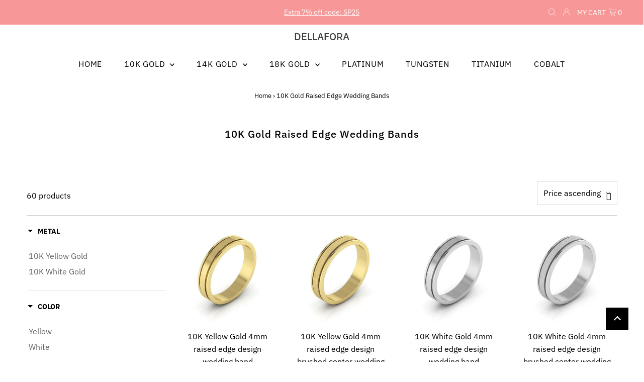

--- FILE ---
content_type: text/javascript
request_url: https://www.dellafora.com/cdn/shop/t/55/assets/boost-pfs-filter.js?v=5996732227398879501725758423
body_size: 2089
content:
if(typeof boostPFSThemeConfig!="undefined")var boostPFSFilterConfig={general:{limit:boostPFSConfig.custom.products_per_page,loadProductFirst:!0},selector:{products:".product-loop"}};(function(){BoostPFS.inject(this),ProductGridItem.prototype.compileTemplate=function(data,index,totalProduct){data||(data=this.data),index||(index=this.index),totalProduct||(totalProduct=this.totalProduct);var images=data.images_info,soldOut=!data.available,onSale=data.compare_at_price_min>data.price_min,priceVaries=data.price_min!=data.price_max,firstVariant=data.variants[0];if(Utils.getParam("variant")!==null&&Utils.getParam("variant")!=""){var paramVariant=data.variants.filter(function(e){return e.id==Utils.getParam("variant")});typeof paramVariant[0]!="undefined"&&(firstVariant=paramVariant[0])}else for(var i=0;i<data.variants.length;i++)if(data.variants[i].available){firstVariant=data.variants[i];break}var itemHtml=boostPFSTemplate.productGridItemHtml,itemGridWidthClass="",productsPerRow=boostPFSConfig.custom.products_per_row;switch(productsPerRow){case 6:itemGridWidthClass=buildItemGridClass("desktop-2",index,productsPerRow);break;case 4:itemGridWidthClass=buildItemGridClass("desktop-3",index,productsPerRow);break;case 3:itemGridWidthClass=buildItemGridClass("desktop-4",index,productsPerRow);break;case 5:itemGridWidthClass=buildItemGridClass("desktop-fifth",index,productsPerRow);break;case 2:itemGridWidthClass=buildItemGridClass("desktop-6",index,productsPerRow);break;default:break}itemHtml=itemHtml.replace(/{{itemGridWidthClass}}/g,itemGridWidthClass);var itemNewLabelHtml="",itemSaleLabelHtml="",itemSoldoutLabelHtml="";if(soldOut)itemSoldoutLabelHtml=boostPFSTemplate.soldOutLabelHtml;else{for(var k in data.collections)if(data.collections[k].handle=="new"){itemNewLabelHtml=boostPFSTemplate.newLabelHtml;break}onSale&&(itemSaleLabelHtml=boostPFSTemplate.saleLabelHtml.replace(/{{itemOldPrice}}/g,Utils.formatMoney(data.price_min,Globals.moneyFormat)))}itemHtml=itemHtml.replace(/{{itemNewLabel}}/g,itemNewLabelHtml),itemHtml=itemHtml.replace(/{{itemSaleLabel}}/g,itemSaleLabelHtml),itemHtml=itemHtml.replace(/{{itemSoldoutLabel}}/g,itemSoldoutLabelHtml),itemHtml=itemHtml.replace(/{{imgSize}}/g,boostPFSConfig.custom.product_image_size);var itemVendorHtml=boostPFSConfig.custom.vendor_enable?boostPFSTemplate.vendorHtml.replace(/{{itemVendorLabel}}/g,data.vendor):"";itemHtml=itemHtml.replace(/{{itemVendor}}/g,itemVendorHtml);var itemPriceHtml="";onSale?(itemPriceHtml+='<div class="price price--listing price--on-sale boost-sale">',itemPriceHtml+='<div class="price__sale">',priceVaries?itemPriceHtml+='<div class="price-item price-item--sale">'+boostPFSConfig.label.from_price+" "+Utils.formatMoney(data.price_min,Globals.moneyFormat)+"</div>":itemPriceHtml+='<div class="price-item price-item--sale">'+Utils.formatMoney(data.price_min,Globals.moneyFormat)+"</div>",itemPriceHtml+='<s class="price-item price-item--regular">'+Utils.formatMoney(data.compare_at_price_min,Globals.moneyFormat)+"</s>",itemPriceHtml+="</div>",itemPriceHtml+="</div>"):(itemPriceHtml+='<div class="prod-price">',priceVaries?itemPriceHtml+=boostPFSConfig.label.from_price+" "+Utils.formatMoney(data.price_min,Globals.moneyFormat)+" - "+Utils.formatMoney(data.price_max,Globals.moneyFormat):itemPriceHtml+=Utils.formatMoney(data.price_min,Globals.moneyFormat),itemPriceHtml+="</div>"),itemHtml=itemHtml.replace(/{{itemPrice}}/g,itemPriceHtml);var itemImagesHtml="",itemThumbUrl=images.length>0?Utils.optimizeImage(images[0].src,"500x"):boostPFSConfig.general.no_image_url;if(images.length>0){var aspect_ratio=images[0].height/images[0].width*100,firstImageCLass=images.length>0&&boostPFSConfig.custom.secondary_images_hover=="image-flip"?"first-image":"";if(itemImagesHtml+='<div class="box-ratio" style="padding-bottom: '+aspect_ratio+'%;"><img class="lazyload lazyload-fade '+firstImageCLass+'"data-src="'+Utils.optimizeImage(images[0].src,"{width}x")+'"data-sizes="auto"data-original="'+itemThumbUrl+'"data-width="[180, 360, 540, 720]"alt="{{itemTitle}}"></div><noscript><img src="'+Utils.optimizeImage(images[0].src,"1024x")+'" alt="{{itemTitle}}"></noscript>',boostPFSConfig.custom.secondary_images_hover=="image_flip"||boostPFSConfig.custom.secondary_images_hover=="alternate_colors"&&images.length>1){var aspect_ratio1=images[1].height/images[1].width*100;itemImagesHtml+='<div class="hidden"><div class="box-ratio" style="padding-bottom: '+aspect_ratio1+'%;"><img class="lazyload lazyload-fade"data-src="'+Utils.optimizeImage(images[1].src,"{width}x")+'"data-sizes="auto"data-original="'+itemThumbUrl+'"alt="{{itemTitle}}"></div><noscript><img src="'+Utils.optimizeImage(images[1].src,"1024x")+'" alt="{{itemTitle}}"></noscript></div>'}}else itemImagesHtml+=boostPFSConfig.custom.product1_url;itemHtml=itemHtml.replace(/{{itemImages}}/g,itemImagesHtml);var itemQuickViewHtml=boostPFSConfig.custom.quick_view_enable?boostPFSTemplate.quickViewHtml:"";itemHtml=itemHtml.replace(/{{itemQuickView}}/g,itemQuickViewHtml);var itemSwatchHtml="";if(boostPFSConfig.custom.secondary_images_hover=="alternate_colors"&&images.length>1){for(var k=0;k<data.options_with_values.length;k++){var option=data.options_with_values[k].name,option_handle=Utils.slugify(option),option_index=k,is_color=!1,downcased_option=option.toLowerCase();if(downcased_option.indexOf("color")>-1||downcased_option.indexOf("colour")>-1){itemSwatchHtml+='<div class="col-swatch">',itemSwatchHtml+='<ul data-option-index="'+option_index+'" class="'+option_handle+' options">';for(var values="",optionValues=data.options_with_values[k].values,i=0;i<optionValues.length;i++){var value=optionValues[i].title,wrapped_value=","+value+",";if(values.indexOf(wrapped_value)==-1){var variantImage="";if(optionValues[i].image!=null){var imageIndex=optionValues[i].image;typeof images[imageIndex-1]!="undefined"&&(variantImage=Utils.optimizeImage(images[imageIndex-1].src))}var fileColorUrl=boostPFSConfig.general.asset_url.replace("boost-pfs-filter.js",Utils.slugify(value)+".png");itemSwatchHtml+='<li data-option-title="'+value+'" data-href="'+variantImage+'" class="color '+Utils.slugify(value)+'">',itemSwatchHtml+='<span style="background-color: '+Utils.slugify(value.split(" ").pop())+"; background-image: url("+fileColorUrl+')"></span>',itemSwatchHtml=="</li>",values+=values+wrapped_value}}itemSwatchHtml+="</ul>",itemSwatchHtml+="</div>"}}itemSwatchHtml+="<script>$('#product-listing-{{itemId}} .col-swatch li').each(function(){var Original = $('#product-listing-{{itemId}} .prod-image img').attr('data-original'); $(this).hover(function() {var newImage = $(this).attr('data-href');if (newImage){$( '#product-listing-{{itemId}} .prod-image img' ).attr({ srcset: newImage }); }return false;}, function(){$('#product-listing-{{itemId}} .prod-image img' ).attr({ srcset: Original }); });});<\/script>"}return itemHtml=itemHtml.replace(/{{itemSwatch}}/g,itemSwatchHtml),(typeof Integration=="undefined"||!Integration.hascompileTemplate("reviews"))&&(itemHtml=itemHtml.replace(/{{itemReviews}}/g,"")),itemHtml=itemHtml.replace(/{{itemPriceNumber}}/g,data.price_min),itemHtml=itemHtml.replace(/{{itemId}}/g,data.id),itemHtml=itemHtml.replace(/{{itemTitle}}/g,data.title),itemHtml=itemHtml.replace(/{{firstVariantId}}/g,firstVariant.id),itemHtml=itemHtml.replace(/{{itemUrl}}/g,Utils.buildProductItemUrl(data,!1)),itemHtml};function buildItemGridClass(itemClass,index,productsPerRow){return index>0?(index%productsPerRow==productsPerRow-1?itemClass+=" last":index%productsPerRow==0?itemClass+=" first":itemClass+="",itemClass):(itemClass+=" first",itemClass)}ProductPaginationDefault.prototype.compileTemplate=function(totalProduct){totalProduct||(totalProduct=this.totalProduct);var currentPage=parseInt(Globals.queryParams.page),totalPage=Math.ceil(totalProduct/Globals.queryParams.limit);if(totalPage!==1){var paginationHtml=boostPFSTemplate.paginateHtml,previousHtml=currentPage>1?boostPFSTemplate.previousHtml:"";previousHtml=previousHtml.replace(/{{itemUrl}}/g,Utils.buildToolbarLink("page",currentPage,currentPage-1)),paginationHtml=paginationHtml.replace(/{{previous}}/g,previousHtml);var nextHtml=currentPage<totalPage?boostPFSTemplate.nextHtml:"";nextHtml=nextHtml.replace(/{{itemUrl}}/g,Utils.buildToolbarLink("page",currentPage,currentPage+1)),paginationHtml=paginationHtml.replace(/{{next}}/g,nextHtml);for(var beforeCurrentPageArr=[],iBefore=currentPage-1;iBefore>currentPage-3&&iBefore>0;iBefore--)beforeCurrentPageArr.unshift(iBefore);currentPage-4>0&&beforeCurrentPageArr.unshift("..."),currentPage-4>=0&&beforeCurrentPageArr.unshift(1),beforeCurrentPageArr.push(currentPage);for(var afterCurrentPageArr=[],iAfter=currentPage+1;iAfter<currentPage+3&&iAfter<=totalPage;iAfter++)afterCurrentPageArr.push(iAfter);currentPage+3<totalPage&&afterCurrentPageArr.push("..."),currentPage+3<=totalPage&&afterCurrentPageArr.push(totalPage);for(var pageItemsHtml="",pageArr=beforeCurrentPageArr.concat(afterCurrentPageArr),iPage=0;iPage<pageArr.length;iPage++)pageArr[iPage]=="..."?pageItemsHtml+=boostPFSTemplate.pageItemRemainHtml:pageItemsHtml+=pageArr[iPage]==currentPage?boostPFSTemplate.pageItemSelectedHtml:boostPFSTemplate.pageItemHtml,pageItemsHtml=pageItemsHtml.replace(/{{itemTitle}}/g,pageArr[iPage]),pageItemsHtml=pageItemsHtml.replace(/{{itemUrl}}/g,Utils.buildToolbarLink("page",currentPage,pageArr[iPage]));return paginationHtml=paginationHtml.replace(/{{pageItems}}/g,pageItemsHtml),paginationHtml}return""},ProductSorting.prototype.compileTemplate=function(){var html="";if(boostPFSTemplate.hasOwnProperty("sortingHtml")){var sortingArr=Utils.getSortingList();if(sortingArr){var sortingItemsHtml="";for(var k in sortingArr)sortingItemsHtml+='<option value="'+k+'">'+sortingArr[k]+"</option>";var html=boostPFSTemplate.sortingHtml.replace(/{{sortingItems}}/g,sortingItemsHtml)}}return html},ProductList.prototype.afterRender=function(data,eventType){Shopify.theme.quickview.init();var sections=new theme.Sections;sections.register("collection-section",theme.Collection)},FilterResult.prototype.afterRender=function(data){if(data||(data=this.data),Settings.getSettingValue("general.paginationType")=="default"){var from=Globals.queryParams.page==1?Globals.queryParams.page:(Globals.queryParams.page-1)*Globals.queryParams.limit+1,to=from+data.products.length-1;jQ("#pagination").find(".count").html(boostPFSConfig.label.showing_items+" "+from+"-"+to+" "+boostPFSConfig.label.pagination_of+" "+data.total_product);var currentPage=parseInt(Globals.queryParams.page),totalPage=Math.ceil(data.total_product/Globals.queryParams.limit);jQ(".boost-pfs-filter-top-pagination").find(".pagination-count").html(currentPage+" "+boostPFSConfig.label.pagination_of+" "+totalPage+" ")}else jQ("#pagination .count").hide(),jQ("#pagination .clear").hide(),jQ(".boost-pfs-filter-top-pagination").hide();jQ(".boost-pfs-filter-total-products").html(data.total_product+" "+boostPFSConfig.label.products)}})();
//# sourceMappingURL=/cdn/shop/t/55/assets/boost-pfs-filter.js.map?v=5996732227398879501725758423


--- FILE ---
content_type: text/javascript; charset=utf-8
request_url: https://services.mybcapps.com/bc-sf-filter/filter?t=1769053321002&_=pf&shop=narivia.myshopify.com&page=1&limit=20&sort=price-ascending&display=grid&collection_scope=83365167222&tag=&product_available=true&variant_available=true&build_filter_tree=true&check_cache=true&sid=98af3e78-bef8-497c-b809-d872a2e06b74&callback=BoostPFSFilterCallback&event_type=init
body_size: 35368
content:
/**/ typeof BoostPFSFilterCallback === 'function' && BoostPFSFilterCallback({"total_product":60,"total_collection":0,"total_page":0,"from_cache":false,"products":[{"body_html":" 10K Yellow Gold 4mm raised edge design high polished men's &amp; women's wedding band. This classic ring is for everyday wear. The thickness of the light weight ring is about 0.9mm The thickness of the standard weight ring is about 1.1mm ","skus":["0YBAA4N-light-Size4","0YBAA4N-light-Size4.25","0YBAA4N-light-Size4.5","0YBAA4N-light-Size4.75","0YBAA4N-light-Size5","0YBAA4N-light-Size5.25","0YBAA4N-light-Size5.5","0YBAA4N-light-Size5.75","0YBAA4N-light-Size6","0YBAA4N-light-Size6.25","0YBAA4N-light-Size6.5","0YBAA4N-light-Size6.75","0YBAA4N-light-Size7","0YBAA4N-light-Size7.25","0YBAA4N-light-Size7.5","0YBAA4N-light-Size7.75","0YBAA4N-light-Size8","0YBAA4N-light-Size8.25","0YBAA4N-light-Size8.5","0YBAA4N-light-Size8.75","0YBAA4N-light-Size9","0YBAA4N-light-Size9.25","0YBAA4N-light-Size9.5","0YBAA4N-light-Size9.75","0YBAA4N-light-Size10","0YBAA4N-light-Size10.25","0YBAA4N-light-Size10.5","0YBAA4N-light-Size10.75","0YBAA4N-light-Size11","0YBAA4N-light-Size11.25","0YBAA4N-light-Size11.5","0YBAA4N-light-Size11.75","0YBAA4N-light-Size12","0YBAA4N-light-Size12.25","0YBAA4N-light-Size12.5","0YBAA4N-light-Size12.75","0YBAA4N-standard-Size4","0YBAA4N-standard-Size4.25","0YBAA4N-standard-Size4.5","0YBAA4N-standard-Size4.75","0YBAA4N-standard-Size5","0YBAA4N-standard-Size5.25","0YBAA4N-standard-Size5.5","0YBAA4N-standard-Size5.75","0YBAA4N-standard-Size6","0YBAA4N-standard-Size6.25","0YBAA4N-standard-Size6.5","0YBAA4N-standard-Size6.75","0YBAA4N-standard-Size7","0YBAA4N-standard-Size7.25","0YBAA4N-standard-Size7.5","0YBAA4N-standard-Size7.75","0YBAA4N-standard-Size8","0YBAA4N-standard-Size8.25","0YBAA4N-standard-Size8.5","0YBAA4N-standard-Size8.75","0YBAA4N-standard-Size9","0YBAA4N-standard-Size9.25","0YBAA4N-standard-Size9.5","0YBAA4N-standard-Size9.75","0YBAA4N-standard-Size10","0YBAA4N-standard-Size10.25","0YBAA4N-standard-Size10.5","0YBAA4N-standard-Size10.75","0YBAA4N-standard-Size11","0YBAA4N-standard-Size11.25","0YBAA4N-standard-Size11.5","0YBAA4N-standard-Size11.75","0YBAA4N-standard-Size12","0YBAA4N-standard-Size12.25","0YBAA4N-standard-Size12.5","0YBAA4N-standard-Size12.75"],"available":true,"created_at":"2018-10-19T16:30:28Z","review_count":0,"variants":[{"merged_options":["weight_option:Light Weight","ring_size:size 4"],"inventory_quantity":0,"image":"https://cdn.shopify.com/s/files/1/0015/3429/6182/files/10k-yellow-gold-4mm-raised-edge-design-wedding-band-786550.jpg?v=1721871660","original_merged_options":["weight_option:Light Weight","ring_size:size 4"],"compare_at_price":"428.00","inventory_management":null,"available":true,"weight":2.53,"title":"Light Weight / size 4","inventory_policy":"deny","weight_unit":"g","price":"342.00","id":40129381630070,"sku":"0YBAA4N-light-Size4","barcode":"P4-FW"},{"merged_options":["weight_option:Light Weight","ring_size:size 4.25"],"inventory_quantity":0,"image":"https://cdn.shopify.com/s/files/1/0015/3429/6182/files/10k-yellow-gold-4mm-raised-edge-design-wedding-band-786550.jpg?v=1721871660","original_merged_options":["weight_option:Light Weight","ring_size:size 4.25"],"compare_at_price":"428.00","inventory_management":null,"available":true,"weight":0,"title":"Light Weight / size 4.25","inventory_policy":"deny","weight_unit":"g","price":"342.00","id":40129381662838,"sku":"0YBAA4N-light-Size4.25","barcode":"P4-FW"},{"merged_options":["weight_option:Light Weight","ring_size:size 4.5"],"inventory_quantity":0,"image":"https://cdn.shopify.com/s/files/1/0015/3429/6182/files/10k-yellow-gold-4mm-raised-edge-design-wedding-band-786550.jpg?v=1721871660","original_merged_options":["weight_option:Light Weight","ring_size:size 4.5"],"compare_at_price":"428.00","inventory_management":null,"available":true,"weight":0,"title":"Light Weight / size 4.5","inventory_policy":"deny","weight_unit":"g","price":"342.00","id":40129381695606,"sku":"0YBAA4N-light-Size4.5","barcode":"P4-FW"},{"merged_options":["weight_option:Light Weight","ring_size:size 4.75"],"inventory_quantity":0,"image":"https://cdn.shopify.com/s/files/1/0015/3429/6182/files/10k-yellow-gold-4mm-raised-edge-design-wedding-band-786550.jpg?v=1721871660","original_merged_options":["weight_option:Light Weight","ring_size:size 4.75"],"compare_at_price":"428.00","inventory_management":null,"available":true,"weight":0,"title":"Light Weight / size 4.75","inventory_policy":"deny","weight_unit":"g","price":"342.00","id":40129381728374,"sku":"0YBAA4N-light-Size4.75","barcode":"P4-FW"},{"merged_options":["weight_option:Light Weight","ring_size:size 5"],"inventory_quantity":0,"image":"https://cdn.shopify.com/s/files/1/0015/3429/6182/files/10k-yellow-gold-4mm-raised-edge-design-wedding-band-786550.jpg?v=1721871660","original_merged_options":["weight_option:Light Weight","ring_size:size 5"],"compare_at_price":"428.00","inventory_management":null,"available":true,"weight":0,"title":"Light Weight / size 5","inventory_policy":"deny","weight_unit":"g","price":"342.00","id":40129381761142,"sku":"0YBAA4N-light-Size5","barcode":"P4-FW"},{"merged_options":["weight_option:Light Weight","ring_size:size 5.25"],"inventory_quantity":0,"image":"https://cdn.shopify.com/s/files/1/0015/3429/6182/files/10k-yellow-gold-4mm-raised-edge-design-wedding-band-786550.jpg?v=1721871660","original_merged_options":["weight_option:Light Weight","ring_size:size 5.25"],"compare_at_price":"428.00","inventory_management":null,"available":true,"weight":0,"title":"Light Weight / size 5.25","inventory_policy":"deny","weight_unit":"g","price":"342.00","id":40129381793910,"sku":"0YBAA4N-light-Size5.25","barcode":"P4-FW"},{"merged_options":["weight_option:Light Weight","ring_size:size 5.5"],"inventory_quantity":0,"image":"https://cdn.shopify.com/s/files/1/0015/3429/6182/files/10k-yellow-gold-4mm-raised-edge-design-wedding-band-786550.jpg?v=1721871660","original_merged_options":["weight_option:Light Weight","ring_size:size 5.5"],"compare_at_price":"428.00","inventory_management":null,"available":true,"weight":0,"title":"Light Weight / size 5.5","inventory_policy":"deny","weight_unit":"g","price":"342.00","id":40129381826678,"sku":"0YBAA4N-light-Size5.5","barcode":"P4-FW"},{"merged_options":["weight_option:Light Weight","ring_size:size 5.75"],"inventory_quantity":0,"image":"https://cdn.shopify.com/s/files/1/0015/3429/6182/files/10k-yellow-gold-4mm-raised-edge-design-wedding-band-786550.jpg?v=1721871660","original_merged_options":["weight_option:Light Weight","ring_size:size 5.75"],"compare_at_price":"428.00","inventory_management":null,"available":true,"weight":0,"title":"Light Weight / size 5.75","inventory_policy":"deny","weight_unit":"g","price":"342.00","id":40129381859446,"sku":"0YBAA4N-light-Size5.75","barcode":"P4-FW"},{"merged_options":["weight_option:Light Weight","ring_size:size 6"],"inventory_quantity":0,"image":"https://cdn.shopify.com/s/files/1/0015/3429/6182/files/10k-yellow-gold-4mm-raised-edge-design-wedding-band-786550.jpg?v=1721871660","original_merged_options":["weight_option:Light Weight","ring_size:size 6"],"compare_at_price":"428.00","inventory_management":null,"available":true,"weight":0,"title":"Light Weight / size 6","inventory_policy":"deny","weight_unit":"g","price":"342.00","id":40129381892214,"sku":"0YBAA4N-light-Size6","barcode":"P4-FW"},{"merged_options":["weight_option:Light Weight","ring_size:size 6.25"],"inventory_quantity":0,"image":"https://cdn.shopify.com/s/files/1/0015/3429/6182/files/10k-yellow-gold-4mm-raised-edge-design-wedding-band-786550.jpg?v=1721871660","original_merged_options":["weight_option:Light Weight","ring_size:size 6.25"],"compare_at_price":"428.00","inventory_management":null,"available":true,"weight":0,"title":"Light Weight / size 6.25","inventory_policy":"deny","weight_unit":"g","price":"342.00","id":40129381924982,"sku":"0YBAA4N-light-Size6.25","barcode":"P4-FW"},{"merged_options":["weight_option:Light Weight","ring_size:size 6.5"],"inventory_quantity":0,"image":"https://cdn.shopify.com/s/files/1/0015/3429/6182/files/10k-yellow-gold-4mm-raised-edge-design-wedding-band-786550.jpg?v=1721871660","original_merged_options":["weight_option:Light Weight","ring_size:size 6.5"],"compare_at_price":"428.00","inventory_management":null,"available":true,"weight":0,"title":"Light Weight / size 6.5","inventory_policy":"deny","weight_unit":"g","price":"342.00","id":40129381957750,"sku":"0YBAA4N-light-Size6.5","barcode":"P4-FW"},{"merged_options":["weight_option:Light Weight","ring_size:size 6.75"],"inventory_quantity":0,"image":"https://cdn.shopify.com/s/files/1/0015/3429/6182/files/10k-yellow-gold-4mm-raised-edge-design-wedding-band-786550.jpg?v=1721871660","original_merged_options":["weight_option:Light Weight","ring_size:size 6.75"],"compare_at_price":"428.00","inventory_management":null,"available":true,"weight":0,"title":"Light Weight / size 6.75","inventory_policy":"deny","weight_unit":"g","price":"342.00","id":40129381990518,"sku":"0YBAA4N-light-Size6.75","barcode":"P4-FW"},{"merged_options":["weight_option:Light Weight","ring_size:size 7"],"inventory_quantity":0,"image":"https://cdn.shopify.com/s/files/1/0015/3429/6182/files/10k-yellow-gold-4mm-raised-edge-design-wedding-band-786550.jpg?v=1721871660","original_merged_options":["weight_option:Light Weight","ring_size:size 7"],"compare_at_price":"428.00","inventory_management":null,"available":true,"weight":0,"title":"Light Weight / size 7","inventory_policy":"deny","weight_unit":"g","price":"342.00","id":40129382023286,"sku":"0YBAA4N-light-Size7","barcode":"P4-FW"},{"merged_options":["weight_option:Light Weight","ring_size:size 7.25"],"inventory_quantity":-2,"image":"https://cdn.shopify.com/s/files/1/0015/3429/6182/files/10k-yellow-gold-4mm-raised-edge-design-wedding-band-786550.jpg?v=1721871660","original_merged_options":["weight_option:Light Weight","ring_size:size 7.25"],"compare_at_price":"428.00","inventory_management":null,"available":true,"weight":0,"title":"Light Weight / size 7.25","inventory_policy":"deny","weight_unit":"g","price":"342.00","id":40129382056054,"sku":"0YBAA4N-light-Size7.25","barcode":"P4-FW"},{"merged_options":["weight_option:Light Weight","ring_size:size 7.5"],"inventory_quantity":-1,"image":"https://cdn.shopify.com/s/files/1/0015/3429/6182/files/10k-yellow-gold-4mm-raised-edge-design-wedding-band-786550.jpg?v=1721871660","original_merged_options":["weight_option:Light Weight","ring_size:size 7.5"],"compare_at_price":"428.00","inventory_management":null,"available":true,"weight":0,"title":"Light Weight / size 7.5","inventory_policy":"deny","weight_unit":"g","price":"342.00","id":40129382088822,"sku":"0YBAA4N-light-Size7.5","barcode":"P4-FW"},{"merged_options":["weight_option:Light Weight","ring_size:size 7.75"],"inventory_quantity":-1,"image":"https://cdn.shopify.com/s/files/1/0015/3429/6182/files/10k-yellow-gold-4mm-raised-edge-design-wedding-band-786550.jpg?v=1721871660","original_merged_options":["weight_option:Light Weight","ring_size:size 7.75"],"compare_at_price":"428.00","inventory_management":null,"available":true,"weight":0,"title":"Light Weight / size 7.75","inventory_policy":"deny","weight_unit":"g","price":"342.00","id":40129382121590,"sku":"0YBAA4N-light-Size7.75","barcode":"P4-FW"},{"merged_options":["weight_option:Light Weight","ring_size:size 8"],"inventory_quantity":0,"image":"https://cdn.shopify.com/s/files/1/0015/3429/6182/files/10k-yellow-gold-4mm-raised-edge-design-wedding-band-786550.jpg?v=1721871660","original_merged_options":["weight_option:Light Weight","ring_size:size 8"],"compare_at_price":"544.00","inventory_management":null,"available":true,"weight":0,"title":"Light Weight / size 8","inventory_policy":"deny","weight_unit":"g","price":"435.00","id":40129382154358,"sku":"0YBAA4N-light-Size8","barcode":"P4-FW"},{"merged_options":["weight_option:Light Weight","ring_size:size 8.25"],"inventory_quantity":0,"image":"https://cdn.shopify.com/s/files/1/0015/3429/6182/files/10k-yellow-gold-4mm-raised-edge-design-wedding-band-786550.jpg?v=1721871660","original_merged_options":["weight_option:Light Weight","ring_size:size 8.25"],"compare_at_price":"544.00","inventory_management":null,"available":true,"weight":0,"title":"Light Weight / size 8.25","inventory_policy":"deny","weight_unit":"g","price":"435.00","id":40129382187126,"sku":"0YBAA4N-light-Size8.25","barcode":"P4-FW"},{"merged_options":["weight_option:Light Weight","ring_size:size 8.5"],"inventory_quantity":0,"image":"https://cdn.shopify.com/s/files/1/0015/3429/6182/files/10k-yellow-gold-4mm-raised-edge-design-wedding-band-786550.jpg?v=1721871660","original_merged_options":["weight_option:Light Weight","ring_size:size 8.5"],"compare_at_price":"544.00","inventory_management":null,"available":true,"weight":0,"title":"Light Weight / size 8.5","inventory_policy":"deny","weight_unit":"g","price":"435.00","id":40129382219894,"sku":"0YBAA4N-light-Size8.5","barcode":"P4-FW"},{"merged_options":["weight_option:Light Weight","ring_size:size 8.75"],"inventory_quantity":0,"image":"https://cdn.shopify.com/s/files/1/0015/3429/6182/files/10k-yellow-gold-4mm-raised-edge-design-wedding-band-786550.jpg?v=1721871660","original_merged_options":["weight_option:Light Weight","ring_size:size 8.75"],"compare_at_price":"544.00","inventory_management":null,"available":true,"weight":0,"title":"Light Weight / size 8.75","inventory_policy":"deny","weight_unit":"g","price":"435.00","id":40129382252662,"sku":"0YBAA4N-light-Size8.75","barcode":"P4-FW"},{"merged_options":["weight_option:Light Weight","ring_size:size 9"],"inventory_quantity":0,"image":"https://cdn.shopify.com/s/files/1/0015/3429/6182/files/10k-yellow-gold-4mm-raised-edge-design-wedding-band-786550.jpg?v=1721871660","original_merged_options":["weight_option:Light Weight","ring_size:size 9"],"compare_at_price":"544.00","inventory_management":null,"available":true,"weight":0,"title":"Light Weight / size 9","inventory_policy":"deny","weight_unit":"g","price":"435.00","id":40129382285430,"sku":"0YBAA4N-light-Size9","barcode":"P4-FW"},{"merged_options":["weight_option:Light Weight","ring_size:size 9.25"],"inventory_quantity":0,"image":"https://cdn.shopify.com/s/files/1/0015/3429/6182/files/10k-yellow-gold-4mm-raised-edge-design-wedding-band-786550.jpg?v=1721871660","original_merged_options":["weight_option:Light Weight","ring_size:size 9.25"],"compare_at_price":"544.00","inventory_management":null,"available":true,"weight":0,"title":"Light Weight / size 9.25","inventory_policy":"deny","weight_unit":"g","price":"435.00","id":40129382318198,"sku":"0YBAA4N-light-Size9.25","barcode":"P4-FW"},{"merged_options":["weight_option:Light Weight","ring_size:size 9.5"],"inventory_quantity":0,"image":"https://cdn.shopify.com/s/files/1/0015/3429/6182/files/10k-yellow-gold-4mm-raised-edge-design-wedding-band-786550.jpg?v=1721871660","original_merged_options":["weight_option:Light Weight","ring_size:size 9.5"],"compare_at_price":"544.00","inventory_management":null,"available":true,"weight":0,"title":"Light Weight / size 9.5","inventory_policy":"deny","weight_unit":"g","price":"435.00","id":40129382350966,"sku":"0YBAA4N-light-Size9.5","barcode":"P4-FW"},{"merged_options":["weight_option:Light Weight","ring_size:size 9.75"],"inventory_quantity":0,"image":"https://cdn.shopify.com/s/files/1/0015/3429/6182/files/10k-yellow-gold-4mm-raised-edge-design-wedding-band-786550.jpg?v=1721871660","original_merged_options":["weight_option:Light Weight","ring_size:size 9.75"],"compare_at_price":"544.00","inventory_management":null,"available":true,"weight":0,"title":"Light Weight / size 9.75","inventory_policy":"deny","weight_unit":"g","price":"435.00","id":40129382383734,"sku":"0YBAA4N-light-Size9.75","barcode":"P4-FW"},{"merged_options":["weight_option:Light Weight","ring_size:size 10"],"inventory_quantity":0,"image":"https://cdn.shopify.com/s/files/1/0015/3429/6182/files/10k-yellow-gold-4mm-raised-edge-design-wedding-band-786550.jpg?v=1721871660","original_merged_options":["weight_option:Light Weight","ring_size:size 10"],"compare_at_price":"544.00","inventory_management":null,"available":true,"weight":0,"title":"Light Weight / size 10","inventory_policy":"deny","weight_unit":"g","price":"435.00","id":40129382416502,"sku":"0YBAA4N-light-Size10","barcode":"P4-FW"},{"merged_options":["weight_option:Light Weight","ring_size:size 10.25"],"inventory_quantity":0,"image":"https://cdn.shopify.com/s/files/1/0015/3429/6182/files/10k-yellow-gold-4mm-raised-edge-design-wedding-band-786550.jpg?v=1721871660","original_merged_options":["weight_option:Light Weight","ring_size:size 10.25"],"compare_at_price":"544.00","inventory_management":null,"available":true,"weight":0,"title":"Light Weight / size 10.25","inventory_policy":"deny","weight_unit":"g","price":"435.00","id":40129382449270,"sku":"0YBAA4N-light-Size10.25","barcode":"P4-FW"},{"merged_options":["weight_option:Light Weight","ring_size:size 10.5"],"inventory_quantity":0,"image":"https://cdn.shopify.com/s/files/1/0015/3429/6182/files/10k-yellow-gold-4mm-raised-edge-design-wedding-band-786550.jpg?v=1721871660","original_merged_options":["weight_option:Light Weight","ring_size:size 10.5"],"compare_at_price":"544.00","inventory_management":null,"available":true,"weight":0,"title":"Light Weight / size 10.5","inventory_policy":"deny","weight_unit":"g","price":"435.00","id":40129382482038,"sku":"0YBAA4N-light-Size10.5","barcode":"P4-FW"},{"merged_options":["weight_option:Light Weight","ring_size:size 10.75"],"inventory_quantity":0,"image":"https://cdn.shopify.com/s/files/1/0015/3429/6182/files/10k-yellow-gold-4mm-raised-edge-design-wedding-band-786550.jpg?v=1721871660","original_merged_options":["weight_option:Light Weight","ring_size:size 10.75"],"compare_at_price":"544.00","inventory_management":null,"available":true,"weight":0,"title":"Light Weight / size 10.75","inventory_policy":"deny","weight_unit":"g","price":"435.00","id":40129382514806,"sku":"0YBAA4N-light-Size10.75","barcode":"P4-FW"},{"merged_options":["weight_option:Light Weight","ring_size:size 11"],"inventory_quantity":0,"image":"https://cdn.shopify.com/s/files/1/0015/3429/6182/files/10k-yellow-gold-4mm-raised-edge-design-wedding-band-786550.jpg?v=1721871660","original_merged_options":["weight_option:Light Weight","ring_size:size 11"],"compare_at_price":"544.00","inventory_management":null,"available":true,"weight":0,"title":"Light Weight / size 11","inventory_policy":"deny","weight_unit":"g","price":"435.00","id":40129382547574,"sku":"0YBAA4N-light-Size11","barcode":"P4-FW"},{"merged_options":["weight_option:Light Weight","ring_size:size 11.25"],"inventory_quantity":0,"image":"https://cdn.shopify.com/s/files/1/0015/3429/6182/files/10k-yellow-gold-4mm-raised-edge-design-wedding-band-786550.jpg?v=1721871660","original_merged_options":["weight_option:Light Weight","ring_size:size 11.25"],"compare_at_price":"544.00","inventory_management":null,"available":true,"weight":0,"title":"Light Weight / size 11.25","inventory_policy":"deny","weight_unit":"g","price":"435.00","id":40129382580342,"sku":"0YBAA4N-light-Size11.25","barcode":"P4-FW"},{"merged_options":["weight_option:Light Weight","ring_size:size 11.5"],"inventory_quantity":0,"image":"https://cdn.shopify.com/s/files/1/0015/3429/6182/files/10k-yellow-gold-4mm-raised-edge-design-wedding-band-786550.jpg?v=1721871660","original_merged_options":["weight_option:Light Weight","ring_size:size 11.5"],"compare_at_price":"544.00","inventory_management":null,"available":true,"weight":0,"title":"Light Weight / size 11.5","inventory_policy":"deny","weight_unit":"g","price":"435.00","id":40129382613110,"sku":"0YBAA4N-light-Size11.5","barcode":"P4-FW"},{"merged_options":["weight_option:Light Weight","ring_size:size 11.75"],"inventory_quantity":-1,"image":"https://cdn.shopify.com/s/files/1/0015/3429/6182/files/10k-yellow-gold-4mm-raised-edge-design-wedding-band-786550.jpg?v=1721871660","original_merged_options":["weight_option:Light Weight","ring_size:size 11.75"],"compare_at_price":"544.00","inventory_management":null,"available":true,"weight":0,"title":"Light Weight / size 11.75","inventory_policy":"deny","weight_unit":"g","price":"435.00","id":40129382645878,"sku":"0YBAA4N-light-Size11.75","barcode":"P4-FW"},{"merged_options":["weight_option:Light Weight","ring_size:size 12"],"inventory_quantity":0,"image":"https://cdn.shopify.com/s/files/1/0015/3429/6182/files/10k-yellow-gold-4mm-raised-edge-design-wedding-band-786550.jpg?v=1721871660","original_merged_options":["weight_option:Light Weight","ring_size:size 12"],"compare_at_price":"544.00","inventory_management":null,"available":true,"weight":0,"title":"Light Weight / size 12","inventory_policy":"deny","weight_unit":"g","price":"435.00","id":40129382678646,"sku":"0YBAA4N-light-Size12","barcode":"P4-FW"},{"merged_options":["weight_option:Light Weight","ring_size:size 12.25"],"inventory_quantity":0,"image":"https://cdn.shopify.com/s/files/1/0015/3429/6182/files/10k-yellow-gold-4mm-raised-edge-design-wedding-band-786550.jpg?v=1721871660","original_merged_options":["weight_option:Light Weight","ring_size:size 12.25"],"compare_at_price":"544.00","inventory_management":null,"available":true,"weight":0,"title":"Light Weight / size 12.25","inventory_policy":"deny","weight_unit":"g","price":"435.00","id":40129382711414,"sku":"0YBAA4N-light-Size12.25","barcode":"P4-FW"},{"merged_options":["weight_option:Light Weight","ring_size:size 12.5"],"inventory_quantity":0,"image":"https://cdn.shopify.com/s/files/1/0015/3429/6182/files/10k-yellow-gold-4mm-raised-edge-design-wedding-band-786550.jpg?v=1721871660","original_merged_options":["weight_option:Light Weight","ring_size:size 12.5"],"compare_at_price":"544.00","inventory_management":null,"available":true,"weight":0,"title":"Light Weight / size 12.5","inventory_policy":"deny","weight_unit":"g","price":"435.00","id":40129382744182,"sku":"0YBAA4N-light-Size12.5","barcode":"P4-FW"},{"merged_options":["weight_option:Light Weight","ring_size:size 12.75"],"inventory_quantity":0,"image":"https://cdn.shopify.com/s/files/1/0015/3429/6182/files/10k-yellow-gold-4mm-raised-edge-design-wedding-band-786550.jpg?v=1721871660","original_merged_options":["weight_option:Light Weight","ring_size:size 12.75"],"compare_at_price":"544.00","inventory_management":null,"available":true,"weight":0,"title":"Light Weight / size 12.75","inventory_policy":"deny","weight_unit":"g","price":"435.00","id":40129382776950,"sku":"0YBAA4N-light-Size12.75","barcode":"P4-FW"},{"merged_options":["weight_option:Standard Weight","ring_size:size 4"],"inventory_quantity":0,"image":"https://cdn.shopify.com/s/files/1/0015/3429/6182/files/10k-yellow-gold-4mm-raised-edge-design-wedding-band-786550.jpg?v=1721871660","original_merged_options":["weight_option:Standard Weight","ring_size:size 4"],"compare_at_price":"484.00","inventory_management":null,"available":true,"weight":2.96,"title":"Standard Weight / size 4","inventory_policy":"deny","weight_unit":"g","price":"387.00","id":30149126684790,"sku":"0YBAA4N-standard-Size4","barcode":"P4-M"},{"merged_options":["weight_option:Standard Weight","ring_size:size 4.25"],"inventory_quantity":0,"image":"https://cdn.shopify.com/s/files/1/0015/3429/6182/files/10k-yellow-gold-4mm-raised-edge-design-wedding-band-786550.jpg?v=1721871660","original_merged_options":["weight_option:Standard Weight","ring_size:size 4.25"],"compare_at_price":"484.00","inventory_management":null,"available":true,"weight":0,"title":"Standard Weight / size 4.25","inventory_policy":"deny","weight_unit":"g","price":"387.00","id":30149126717558,"sku":"0YBAA4N-standard-Size4.25","barcode":"P4-M"},{"merged_options":["weight_option:Standard Weight","ring_size:size 4.5"],"inventory_quantity":0,"image":"https://cdn.shopify.com/s/files/1/0015/3429/6182/files/10k-yellow-gold-4mm-raised-edge-design-wedding-band-786550.jpg?v=1721871660","original_merged_options":["weight_option:Standard Weight","ring_size:size 4.5"],"compare_at_price":"484.00","inventory_management":null,"available":true,"weight":0,"title":"Standard Weight / size 4.5","inventory_policy":"deny","weight_unit":"g","price":"387.00","id":30149126750326,"sku":"0YBAA4N-standard-Size4.5","barcode":"P4-M"},{"merged_options":["weight_option:Standard Weight","ring_size:size 4.75"],"inventory_quantity":0,"image":"https://cdn.shopify.com/s/files/1/0015/3429/6182/files/10k-yellow-gold-4mm-raised-edge-design-wedding-band-786550.jpg?v=1721871660","original_merged_options":["weight_option:Standard Weight","ring_size:size 4.75"],"compare_at_price":"484.00","inventory_management":null,"available":true,"weight":0,"title":"Standard Weight / size 4.75","inventory_policy":"deny","weight_unit":"g","price":"387.00","id":30149126783094,"sku":"0YBAA4N-standard-Size4.75","barcode":"P4-M"},{"merged_options":["weight_option:Standard Weight","ring_size:size 5"],"inventory_quantity":0,"image":"https://cdn.shopify.com/s/files/1/0015/3429/6182/files/10k-yellow-gold-4mm-raised-edge-design-wedding-band-786550.jpg?v=1721871660","original_merged_options":["weight_option:Standard Weight","ring_size:size 5"],"compare_at_price":"484.00","inventory_management":null,"available":true,"weight":0,"title":"Standard Weight / size 5","inventory_policy":"deny","weight_unit":"g","price":"387.00","id":30149126815862,"sku":"0YBAA4N-standard-Size5","barcode":"P4-M"},{"merged_options":["weight_option:Standard Weight","ring_size:size 5.25"],"inventory_quantity":-1,"image":"https://cdn.shopify.com/s/files/1/0015/3429/6182/files/10k-yellow-gold-4mm-raised-edge-design-wedding-band-786550.jpg?v=1721871660","original_merged_options":["weight_option:Standard Weight","ring_size:size 5.25"],"compare_at_price":"484.00","inventory_management":null,"available":true,"weight":0,"title":"Standard Weight / size 5.25","inventory_policy":"deny","weight_unit":"g","price":"387.00","id":30149126848630,"sku":"0YBAA4N-standard-Size5.25","barcode":"P4-M"},{"merged_options":["weight_option:Standard Weight","ring_size:size 5.5"],"inventory_quantity":0,"image":"https://cdn.shopify.com/s/files/1/0015/3429/6182/files/10k-yellow-gold-4mm-raised-edge-design-wedding-band-786550.jpg?v=1721871660","original_merged_options":["weight_option:Standard Weight","ring_size:size 5.5"],"compare_at_price":"484.00","inventory_management":null,"available":true,"weight":0,"title":"Standard Weight / size 5.5","inventory_policy":"deny","weight_unit":"g","price":"387.00","id":30149126881398,"sku":"0YBAA4N-standard-Size5.5","barcode":"P4-M"},{"merged_options":["weight_option:Standard Weight","ring_size:size 5.75"],"inventory_quantity":0,"image":"https://cdn.shopify.com/s/files/1/0015/3429/6182/files/10k-yellow-gold-4mm-raised-edge-design-wedding-band-786550.jpg?v=1721871660","original_merged_options":["weight_option:Standard Weight","ring_size:size 5.75"],"compare_at_price":"484.00","inventory_management":null,"available":true,"weight":0,"title":"Standard Weight / size 5.75","inventory_policy":"deny","weight_unit":"g","price":"387.00","id":30149126914166,"sku":"0YBAA4N-standard-Size5.75","barcode":"P4-M"},{"merged_options":["weight_option:Standard Weight","ring_size:size 6"],"inventory_quantity":0,"image":"https://cdn.shopify.com/s/files/1/0015/3429/6182/files/10k-yellow-gold-4mm-raised-edge-design-wedding-band-786550.jpg?v=1721871660","original_merged_options":["weight_option:Standard Weight","ring_size:size 6"],"compare_at_price":"484.00","inventory_management":null,"available":true,"weight":0,"title":"Standard Weight / size 6","inventory_policy":"deny","weight_unit":"g","price":"387.00","id":30149126946934,"sku":"0YBAA4N-standard-Size6","barcode":"P4-M"},{"merged_options":["weight_option:Standard Weight","ring_size:size 6.25"],"inventory_quantity":0,"image":"https://cdn.shopify.com/s/files/1/0015/3429/6182/files/10k-yellow-gold-4mm-raised-edge-design-wedding-band-786550.jpg?v=1721871660","original_merged_options":["weight_option:Standard Weight","ring_size:size 6.25"],"compare_at_price":"484.00","inventory_management":null,"available":true,"weight":0,"title":"Standard Weight / size 6.25","inventory_policy":"deny","weight_unit":"g","price":"387.00","id":30149126979702,"sku":"0YBAA4N-standard-Size6.25","barcode":"P4-M"},{"merged_options":["weight_option:Standard Weight","ring_size:size 6.5"],"inventory_quantity":0,"image":"https://cdn.shopify.com/s/files/1/0015/3429/6182/files/10k-yellow-gold-4mm-raised-edge-design-wedding-band-786550.jpg?v=1721871660","original_merged_options":["weight_option:Standard Weight","ring_size:size 6.5"],"compare_at_price":"484.00","inventory_management":null,"available":true,"weight":0,"title":"Standard Weight / size 6.5","inventory_policy":"deny","weight_unit":"g","price":"387.00","id":30149127012470,"sku":"0YBAA4N-standard-Size6.5","barcode":"P4-M"},{"merged_options":["weight_option:Standard Weight","ring_size:size 6.75"],"inventory_quantity":0,"image":"https://cdn.shopify.com/s/files/1/0015/3429/6182/files/10k-yellow-gold-4mm-raised-edge-design-wedding-band-786550.jpg?v=1721871660","original_merged_options":["weight_option:Standard Weight","ring_size:size 6.75"],"compare_at_price":"484.00","inventory_management":null,"available":true,"weight":0,"title":"Standard Weight / size 6.75","inventory_policy":"deny","weight_unit":"g","price":"387.00","id":30149127045238,"sku":"0YBAA4N-standard-Size6.75","barcode":"P4-M"},{"merged_options":["weight_option:Standard Weight","ring_size:size 7"],"inventory_quantity":0,"image":"https://cdn.shopify.com/s/files/1/0015/3429/6182/files/10k-yellow-gold-4mm-raised-edge-design-wedding-band-786550.jpg?v=1721871660","original_merged_options":["weight_option:Standard Weight","ring_size:size 7"],"compare_at_price":"484.00","inventory_management":null,"available":true,"weight":0,"title":"Standard Weight / size 7","inventory_policy":"deny","weight_unit":"g","price":"387.00","id":30149127078006,"sku":"0YBAA4N-standard-Size7","barcode":"P4-M"},{"merged_options":["weight_option:Standard Weight","ring_size:size 7.25"],"inventory_quantity":-1,"image":"https://cdn.shopify.com/s/files/1/0015/3429/6182/files/10k-yellow-gold-4mm-raised-edge-design-wedding-band-786550.jpg?v=1721871660","original_merged_options":["weight_option:Standard Weight","ring_size:size 7.25"],"compare_at_price":"484.00","inventory_management":null,"available":true,"weight":0,"title":"Standard Weight / size 7.25","inventory_policy":"deny","weight_unit":"g","price":"387.00","id":30149127110774,"sku":"0YBAA4N-standard-Size7.25","barcode":"P4-M"},{"merged_options":["weight_option:Standard Weight","ring_size:size 7.5"],"inventory_quantity":-1,"image":"https://cdn.shopify.com/s/files/1/0015/3429/6182/files/10k-yellow-gold-4mm-raised-edge-design-wedding-band-786550.jpg?v=1721871660","original_merged_options":["weight_option:Standard Weight","ring_size:size 7.5"],"compare_at_price":"484.00","inventory_management":null,"available":true,"weight":0,"title":"Standard Weight / size 7.5","inventory_policy":"deny","weight_unit":"g","price":"387.00","id":30149127143542,"sku":"0YBAA4N-standard-Size7.5","barcode":"P4-M"},{"merged_options":["weight_option:Standard Weight","ring_size:size 7.75"],"inventory_quantity":0,"image":"https://cdn.shopify.com/s/files/1/0015/3429/6182/files/10k-yellow-gold-4mm-raised-edge-design-wedding-band-786550.jpg?v=1721871660","original_merged_options":["weight_option:Standard Weight","ring_size:size 7.75"],"compare_at_price":"484.00","inventory_management":null,"available":true,"weight":0,"title":"Standard Weight / size 7.75","inventory_policy":"deny","weight_unit":"g","price":"387.00","id":30149127176310,"sku":"0YBAA4N-standard-Size7.75","barcode":"P4-M"},{"merged_options":["weight_option:Standard Weight","ring_size:size 8"],"inventory_quantity":-1,"image":"https://cdn.shopify.com/s/files/1/0015/3429/6182/files/10k-yellow-gold-4mm-raised-edge-design-wedding-band-786550.jpg?v=1721871660","original_merged_options":["weight_option:Standard Weight","ring_size:size 8"],"compare_at_price":"615.00","inventory_management":null,"available":true,"weight":0,"title":"Standard Weight / size 8","inventory_policy":"deny","weight_unit":"g","price":"492.00","id":30149127209078,"sku":"0YBAA4N-standard-Size8","barcode":"P4-M"},{"merged_options":["weight_option:Standard Weight","ring_size:size 8.25"],"inventory_quantity":0,"image":"https://cdn.shopify.com/s/files/1/0015/3429/6182/files/10k-yellow-gold-4mm-raised-edge-design-wedding-band-786550.jpg?v=1721871660","original_merged_options":["weight_option:Standard Weight","ring_size:size 8.25"],"compare_at_price":"615.00","inventory_management":null,"available":true,"weight":0,"title":"Standard Weight / size 8.25","inventory_policy":"deny","weight_unit":"g","price":"492.00","id":30149127241846,"sku":"0YBAA4N-standard-Size8.25","barcode":"P4-M"},{"merged_options":["weight_option:Standard Weight","ring_size:size 8.5"],"inventory_quantity":0,"image":"https://cdn.shopify.com/s/files/1/0015/3429/6182/files/10k-yellow-gold-4mm-raised-edge-design-wedding-band-786550.jpg?v=1721871660","original_merged_options":["weight_option:Standard Weight","ring_size:size 8.5"],"compare_at_price":"615.00","inventory_management":null,"available":true,"weight":0,"title":"Standard Weight / size 8.5","inventory_policy":"deny","weight_unit":"g","price":"492.00","id":30149127274614,"sku":"0YBAA4N-standard-Size8.5","barcode":"P4-M"},{"merged_options":["weight_option:Standard Weight","ring_size:size 8.75"],"inventory_quantity":0,"image":"https://cdn.shopify.com/s/files/1/0015/3429/6182/files/10k-yellow-gold-4mm-raised-edge-design-wedding-band-786550.jpg?v=1721871660","original_merged_options":["weight_option:Standard Weight","ring_size:size 8.75"],"compare_at_price":"615.00","inventory_management":null,"available":true,"weight":0,"title":"Standard Weight / size 8.75","inventory_policy":"deny","weight_unit":"g","price":"492.00","id":30149127307382,"sku":"0YBAA4N-standard-Size8.75","barcode":"P4-M"},{"merged_options":["weight_option:Standard Weight","ring_size:size 9"],"inventory_quantity":0,"image":"https://cdn.shopify.com/s/files/1/0015/3429/6182/files/10k-yellow-gold-4mm-raised-edge-design-wedding-band-786550.jpg?v=1721871660","original_merged_options":["weight_option:Standard Weight","ring_size:size 9"],"compare_at_price":"615.00","inventory_management":null,"available":true,"weight":0,"title":"Standard Weight / size 9","inventory_policy":"deny","weight_unit":"g","price":"492.00","id":30149127340150,"sku":"0YBAA4N-standard-Size9","barcode":"P4-M"},{"merged_options":["weight_option:Standard Weight","ring_size:size 9.25"],"inventory_quantity":0,"image":"https://cdn.shopify.com/s/files/1/0015/3429/6182/files/10k-yellow-gold-4mm-raised-edge-design-wedding-band-786550.jpg?v=1721871660","original_merged_options":["weight_option:Standard Weight","ring_size:size 9.25"],"compare_at_price":"615.00","inventory_management":null,"available":true,"weight":0,"title":"Standard Weight / size 9.25","inventory_policy":"deny","weight_unit":"g","price":"492.00","id":30149127372918,"sku":"0YBAA4N-standard-Size9.25","barcode":"P4-M"},{"merged_options":["weight_option:Standard Weight","ring_size:size 9.5"],"inventory_quantity":0,"image":"https://cdn.shopify.com/s/files/1/0015/3429/6182/files/10k-yellow-gold-4mm-raised-edge-design-wedding-band-786550.jpg?v=1721871660","original_merged_options":["weight_option:Standard Weight","ring_size:size 9.5"],"compare_at_price":"615.00","inventory_management":null,"available":true,"weight":0,"title":"Standard Weight / size 9.5","inventory_policy":"deny","weight_unit":"g","price":"492.00","id":30149127405686,"sku":"0YBAA4N-standard-Size9.5","barcode":"P4-M"},{"merged_options":["weight_option:Standard Weight","ring_size:size 9.75"],"inventory_quantity":0,"image":"https://cdn.shopify.com/s/files/1/0015/3429/6182/files/10k-yellow-gold-4mm-raised-edge-design-wedding-band-786550.jpg?v=1721871660","original_merged_options":["weight_option:Standard Weight","ring_size:size 9.75"],"compare_at_price":"615.00","inventory_management":null,"available":true,"weight":0,"title":"Standard Weight / size 9.75","inventory_policy":"deny","weight_unit":"g","price":"492.00","id":30149127438454,"sku":"0YBAA4N-standard-Size9.75","barcode":"P4-M"},{"merged_options":["weight_option:Standard Weight","ring_size:size 10"],"inventory_quantity":0,"image":"https://cdn.shopify.com/s/files/1/0015/3429/6182/files/10k-yellow-gold-4mm-raised-edge-design-wedding-band-786550.jpg?v=1721871660","original_merged_options":["weight_option:Standard Weight","ring_size:size 10"],"compare_at_price":"615.00","inventory_management":null,"available":true,"weight":0,"title":"Standard Weight / size 10","inventory_policy":"deny","weight_unit":"g","price":"492.00","id":30149127471222,"sku":"0YBAA4N-standard-Size10","barcode":"P4-M"},{"merged_options":["weight_option:Standard Weight","ring_size:size 10.25"],"inventory_quantity":0,"image":"https://cdn.shopify.com/s/files/1/0015/3429/6182/files/10k-yellow-gold-4mm-raised-edge-design-wedding-band-786550.jpg?v=1721871660","original_merged_options":["weight_option:Standard Weight","ring_size:size 10.25"],"compare_at_price":"615.00","inventory_management":null,"available":true,"weight":0,"title":"Standard Weight / size 10.25","inventory_policy":"deny","weight_unit":"g","price":"492.00","id":30149127503990,"sku":"0YBAA4N-standard-Size10.25","barcode":"P4-M"},{"merged_options":["weight_option:Standard Weight","ring_size:size 10.5"],"inventory_quantity":0,"image":"https://cdn.shopify.com/s/files/1/0015/3429/6182/files/10k-yellow-gold-4mm-raised-edge-design-wedding-band-786550.jpg?v=1721871660","original_merged_options":["weight_option:Standard Weight","ring_size:size 10.5"],"compare_at_price":"615.00","inventory_management":null,"available":true,"weight":0,"title":"Standard Weight / size 10.5","inventory_policy":"deny","weight_unit":"g","price":"492.00","id":30149127536758,"sku":"0YBAA4N-standard-Size10.5","barcode":"P4-M"},{"merged_options":["weight_option:Standard Weight","ring_size:size 10.75"],"inventory_quantity":0,"image":"https://cdn.shopify.com/s/files/1/0015/3429/6182/files/10k-yellow-gold-4mm-raised-edge-design-wedding-band-786550.jpg?v=1721871660","original_merged_options":["weight_option:Standard Weight","ring_size:size 10.75"],"compare_at_price":"615.00","inventory_management":null,"available":true,"weight":0,"title":"Standard Weight / size 10.75","inventory_policy":"deny","weight_unit":"g","price":"492.00","id":30149127569526,"sku":"0YBAA4N-standard-Size10.75","barcode":"P4-M"},{"merged_options":["weight_option:Standard Weight","ring_size:size 11"],"inventory_quantity":0,"image":"https://cdn.shopify.com/s/files/1/0015/3429/6182/files/10k-yellow-gold-4mm-raised-edge-design-wedding-band-786550.jpg?v=1721871660","original_merged_options":["weight_option:Standard Weight","ring_size:size 11"],"compare_at_price":"615.00","inventory_management":null,"available":true,"weight":0,"title":"Standard Weight / size 11","inventory_policy":"deny","weight_unit":"g","price":"492.00","id":30149127602294,"sku":"0YBAA4N-standard-Size11","barcode":"P4-M"},{"merged_options":["weight_option:Standard Weight","ring_size:size 11.25"],"inventory_quantity":0,"image":"https://cdn.shopify.com/s/files/1/0015/3429/6182/files/10k-yellow-gold-4mm-raised-edge-design-wedding-band-786550.jpg?v=1721871660","original_merged_options":["weight_option:Standard Weight","ring_size:size 11.25"],"compare_at_price":"615.00","inventory_management":null,"available":true,"weight":0,"title":"Standard Weight / size 11.25","inventory_policy":"deny","weight_unit":"g","price":"492.00","id":30149127635062,"sku":"0YBAA4N-standard-Size11.25","barcode":"P4-M"},{"merged_options":["weight_option:Standard Weight","ring_size:size 11.5"],"inventory_quantity":0,"image":"https://cdn.shopify.com/s/files/1/0015/3429/6182/files/10k-yellow-gold-4mm-raised-edge-design-wedding-band-786550.jpg?v=1721871660","original_merged_options":["weight_option:Standard Weight","ring_size:size 11.5"],"compare_at_price":"615.00","inventory_management":null,"available":true,"weight":0,"title":"Standard Weight / size 11.5","inventory_policy":"deny","weight_unit":"g","price":"492.00","id":30149127667830,"sku":"0YBAA4N-standard-Size11.5","barcode":"P4-M"},{"merged_options":["weight_option:Standard Weight","ring_size:size 11.75"],"inventory_quantity":0,"image":"https://cdn.shopify.com/s/files/1/0015/3429/6182/files/10k-yellow-gold-4mm-raised-edge-design-wedding-band-786550.jpg?v=1721871660","original_merged_options":["weight_option:Standard Weight","ring_size:size 11.75"],"compare_at_price":"615.00","inventory_management":null,"available":true,"weight":0,"title":"Standard Weight / size 11.75","inventory_policy":"deny","weight_unit":"g","price":"492.00","id":30149127700598,"sku":"0YBAA4N-standard-Size11.75","barcode":"P4-M"},{"merged_options":["weight_option:Standard Weight","ring_size:size 12"],"inventory_quantity":0,"image":"https://cdn.shopify.com/s/files/1/0015/3429/6182/files/10k-yellow-gold-4mm-raised-edge-design-wedding-band-786550.jpg?v=1721871660","original_merged_options":["weight_option:Standard Weight","ring_size:size 12"],"compare_at_price":"615.00","inventory_management":null,"available":true,"weight":0,"title":"Standard Weight / size 12","inventory_policy":"deny","weight_unit":"g","price":"492.00","id":30149127733366,"sku":"0YBAA4N-standard-Size12","barcode":"P4-M"},{"merged_options":["weight_option:Standard Weight","ring_size:size 12.25"],"inventory_quantity":0,"image":"https://cdn.shopify.com/s/files/1/0015/3429/6182/files/10k-yellow-gold-4mm-raised-edge-design-wedding-band-786550.jpg?v=1721871660","original_merged_options":["weight_option:Standard Weight","ring_size:size 12.25"],"compare_at_price":"615.00","inventory_management":null,"available":true,"weight":0,"title":"Standard Weight / size 12.25","inventory_policy":"deny","weight_unit":"g","price":"492.00","id":30149127766134,"sku":"0YBAA4N-standard-Size12.25","barcode":"P4-M"},{"merged_options":["weight_option:Standard Weight","ring_size:size 12.5"],"inventory_quantity":0,"image":"https://cdn.shopify.com/s/files/1/0015/3429/6182/files/10k-yellow-gold-4mm-raised-edge-design-wedding-band-786550.jpg?v=1721871660","original_merged_options":["weight_option:Standard Weight","ring_size:size 12.5"],"compare_at_price":"615.00","inventory_management":null,"available":true,"weight":0,"title":"Standard Weight / size 12.5","inventory_policy":"deny","weight_unit":"g","price":"492.00","id":30149127798902,"sku":"0YBAA4N-standard-Size12.5","barcode":"P4-M"},{"merged_options":["weight_option:Standard Weight","ring_size:size 12.75"],"inventory_quantity":0,"image":"https://cdn.shopify.com/s/files/1/0015/3429/6182/files/10k-yellow-gold-4mm-raised-edge-design-wedding-band-786550.jpg?v=1721871660","original_merged_options":["weight_option:Standard Weight","ring_size:size 12.75"],"compare_at_price":"615.00","inventory_management":null,"available":true,"weight":0,"title":"Standard Weight / size 12.75","inventory_policy":"deny","weight_unit":"g","price":"492.00","id":30149127831670,"sku":"0YBAA4N-standard-Size12.75","barcode":"P4-M"}],"media":[],"title":"10K Yellow Gold 4mm raised edge design  wedding band","price_min":342,"images_info":[{"src":"https://cdn.shopify.com/s/files/1/0015/3429/6182/files/10k-yellow-gold-4mm-raised-edge-design-wedding-band-786550.jpg?v=1721871660","width":500,"alt":"10K Yellow Gold 4mm raised edge design wedding band - DELLAFORA","id":24732663218294,"position":1,"height":500},{"src":"https://cdn.shopify.com/s/files/1/0015/3429/6182/files/10k-yellow-gold-4mm-raised-edge-design-wedding-band-644534.jpg?v=1721871660","width":500,"alt":"10K Yellow Gold 4mm raised edge design wedding band - DELLAFORA","id":24732663251062,"position":2,"height":500}],"review_ratings":0,"template_suffix":null,"updated_at":"2025-11-24T20:11:44Z","collections":[{"template_suffix":"","handle":"10k-collection","id":83060818038,"sort_value":"89e","title":"10K Collection"},{"template_suffix":"","handle":"10k-gold-raised-edge-wedding-bands","id":83365167222,"sort_value":"00i","title":"10K Gold Raised Edge Wedding Bands"},{"template_suffix":"","handle":"10k-yellow-gold-raised-edge-wedding-bands","id":83363496054,"sort_value":"0t6003","title":"10K Yellow Gold Raised Edge Wedding Bands"},{"template_suffix":"","handle":"wedding-bands","id":137450979446,"sort_value":"7wku","title":"Wedding Bands"},{"template_suffix":"","handle":"productyn","id":137454452854,"sort_value":"0z10z","title":"productyn"},{"template_suffix":"","handle":"need-by-christmas","id":281915949174,"sort_value":"3t","title":"Need By Christmas?"}],"vendor":"MA-10K Yellow Gold","percent_sale_min":20,"best_selling_rank":999999,"html":{"theme_id":0,"value":""},"id":2259540148342,"published_at":"2018-10-19T16:30:27Z","rio_ratings":[],"images":{"1":"https://cdn.shopify.com/s/files/1/0015/3429/6182/files/10k-yellow-gold-4mm-raised-edge-design-wedding-band-786550.jpg?v=1721871660","2":"https://cdn.shopify.com/s/files/1/0015/3429/6182/files/10k-yellow-gold-4mm-raised-edge-design-wedding-band-644534.jpg?v=1721871660"},"options_with_values":[{"original_name":"weight_option","values":[{"image":1,"title":"Light Weight"},{"image":1,"title":"Standard Weight"}],"name":"weight_option","label":"Weight Option","position":1},{"original_name":"ring_size","values":[{"image":1,"title":"size 4"},{"image":1,"title":"size 4.25"},{"image":1,"title":"size 4.5"},{"image":1,"title":"size 4.75"},{"image":1,"title":"size 5"},{"image":1,"title":"size 5.25"},{"image":1,"title":"size 5.5"},{"image":1,"title":"size 5.75"},{"image":1,"title":"size 6"},{"image":1,"title":"size 6.25"},{"image":1,"title":"size 6.5"},{"image":1,"title":"size 6.75"},{"image":1,"title":"size 7"},{"image":1,"title":"size 7.25"},{"image":1,"title":"size 7.5"},{"image":1,"title":"size 7.75"},{"image":1,"title":"size 8"},{"image":1,"title":"size 8.25"},{"image":1,"title":"size 8.5"},{"image":1,"title":"size 8.75"},{"image":1,"title":"size 9"},{"image":1,"title":"size 9.25"},{"image":1,"title":"size 9.5"},{"image":1,"title":"size 9.75"},{"image":1,"title":"size 10"},{"image":1,"title":"size 10.25"},{"image":1,"title":"size 10.5"},{"image":1,"title":"size 10.75"},{"image":1,"title":"size 11"},{"image":1,"title":"size 11.25"},{"image":1,"title":"size 11.5"},{"image":1,"title":"size 11.75"},{"image":1,"title":"size 12"},{"image":1,"title":"size 12.25"},{"image":1,"title":"size 12.5"},{"image":1,"title":"size 12.75"}],"name":"ring_size","label":"Ring Size","position":2}],"weight_min":2.53,"handle":"10k-yellow-gold-4mm-raised-edge-wedding-bands","compare_at_price_min":428,"barcodes":["P4-FW","P4-FW","P4-FW","P4-FW","P4-FW","P4-FW","P4-FW","P4-FW","P4-FW","P4-FW","P4-FW","P4-FW","P4-FW","P4-FW","P4-FW","P4-FW","P4-FW","P4-FW","P4-FW","P4-FW","P4-FW","P4-FW","P4-FW","P4-FW","P4-FW","P4-FW","P4-FW","P4-FW","P4-FW","P4-FW","P4-FW","P4-FW","P4-FW","P4-FW","P4-FW","P4-FW","P4-M","P4-M","P4-M","P4-M","P4-M","P4-M","P4-M","P4-M","P4-M","P4-M","P4-M","P4-M","P4-M","P4-M","P4-M","P4-M","P4-M","P4-M","P4-M","P4-M","P4-M","P4-M","P4-M","P4-M","P4-M","P4-M","P4-M","P4-M","P4-M","P4-M","P4-M","P4-M","P4-M","P4-M","P4-M","P4-M"],"tags":["0BA","0YBA","0YBAA4N","10K Yellow Gold","4mm","MA-10K Yellow Gold","Optionyn","raised edge","regular fit","Wedding Bands","Yellow"],"published_scope":"web","metafields":[],"product_type":"Wedding Bands","weight_max":2.96,"locations":[],"position":null,"compare_at_price_max":615,"product_category":null,"price_max":492},{"body_html":" 10K Yellow Gold 4mm raised edge design brushed center men's &amp; women's wedding band. This classic ring is for everyday wear. The thickness of the light weight ring is about 0.9mm The thickness of the standard weight ring is about 1.1mm ","skus":["0YBAB4N-light-Size4","0YBAB4N-light-Size4.25","0YBAB4N-light-Size4.5","0YBAB4N-light-Size4.75","0YBAB4N-light-Size5","0YBAB4N-light-Size5.25","0YBAB4N-light-Size5.5","0YBAB4N-light-Size5.75","0YBAB4N-light-Size6","0YBAB4N-light-Size6.25","0YBAB4N-light-Size6.5","0YBAB4N-light-Size6.75","0YBAB4N-light-Size7","0YBAB4N-light-Size7.25","0YBAB4N-light-Size7.5","0YBAB4N-light-Size7.75","0YBAB4N-light-Size8","0YBAB4N-light-Size8.25","0YBAB4N-light-Size8.5","0YBAB4N-light-Size8.75","0YBAB4N-light-Size9","0YBAB4N-light-Size9.25","0YBAB4N-light-Size9.5","0YBAB4N-light-Size9.75","0YBAB4N-light-Size10","0YBAB4N-light-Size10.25","0YBAB4N-light-Size10.5","0YBAB4N-light-Size10.75","0YBAB4N-light-Size11","0YBAB4N-light-Size11.25","0YBAB4N-light-Size11.5","0YBAB4N-light-Size11.75","0YBAB4N-light-Size12","0YBAB4N-light-Size12.25","0YBAB4N-light-Size12.5","0YBAB4N-light-Size12.75","0YBAB4N-standard-Size4","0YBAB4N-standard-Size4.25","0YBAB4N-standard-Size4.5","0YBAB4N-standard-Size4.75","0YBAB4N-standard-Size5","0YBAB4N-standard-Size5.25","0YBAB4N-standard-Size5.5","0YBAB4N-standard-Size5.75","0YBAB4N-standard-Size6","0YBAB4N-standard-Size6.25","0YBAB4N-standard-Size6.5","0YBAB4N-standard-Size6.75","0YBAB4N-standard-Size7","0YBAB4N-standard-Size7.25","0YBAB4N-standard-Size7.5","0YBAB4N-standard-Size7.75","0YBAB4N-standard-Size8","0YBAB4N-standard-Size8.25","0YBAB4N-standard-Size8.5","0YBAB4N-standard-Size8.75","0YBAB4N-standard-Size9","0YBAB4N-standard-Size9.25","0YBAB4N-standard-Size9.5","0YBAB4N-standard-Size9.75","0YBAB4N-standard-Size10","0YBAB4N-standard-Size10.25","0YBAB4N-standard-Size10.5","0YBAB4N-standard-Size10.75","0YBAB4N-standard-Size11","0YBAB4N-standard-Size11.25","0YBAB4N-standard-Size11.5","0YBAB4N-standard-Size11.75","0YBAB4N-standard-Size12","0YBAB4N-standard-Size12.25","0YBAB4N-standard-Size12.5","0YBAB4N-standard-Size12.75"],"available":true,"created_at":"2018-10-19T16:30:39Z","review_count":0,"variants":[{"merged_options":["weight_option:Light Weight","ring_size:size 4"],"inventory_quantity":0,"image":"https://cdn.shopify.com/s/files/1/0015/3429/6182/files/10k-yellow-gold-4mm-raised-edge-design-brushed-center-wedding-band-824149.jpg?v=1721871660","original_merged_options":["weight_option:Light Weight","ring_size:size 4"],"compare_at_price":"439.00","inventory_management":null,"available":true,"weight":2.53,"title":"Light Weight / size 4","inventory_policy":"deny","weight_unit":"g","price":"351.00","id":40130022801526,"sku":"0YBAB4N-light-Size4","barcode":"P4-FW (satin)"},{"merged_options":["weight_option:Light Weight","ring_size:size 4.25"],"inventory_quantity":0,"image":"https://cdn.shopify.com/s/files/1/0015/3429/6182/files/10k-yellow-gold-4mm-raised-edge-design-brushed-center-wedding-band-824149.jpg?v=1721871660","original_merged_options":["weight_option:Light Weight","ring_size:size 4.25"],"compare_at_price":"439.00","inventory_management":null,"available":true,"weight":0,"title":"Light Weight / size 4.25","inventory_policy":"deny","weight_unit":"g","price":"351.00","id":40130022834294,"sku":"0YBAB4N-light-Size4.25","barcode":"P4-FW (satin)"},{"merged_options":["weight_option:Light Weight","ring_size:size 4.5"],"inventory_quantity":0,"image":"https://cdn.shopify.com/s/files/1/0015/3429/6182/files/10k-yellow-gold-4mm-raised-edge-design-brushed-center-wedding-band-824149.jpg?v=1721871660","original_merged_options":["weight_option:Light Weight","ring_size:size 4.5"],"compare_at_price":"439.00","inventory_management":null,"available":true,"weight":0,"title":"Light Weight / size 4.5","inventory_policy":"deny","weight_unit":"g","price":"351.00","id":40130022867062,"sku":"0YBAB4N-light-Size4.5","barcode":"P4-FW (satin)"},{"merged_options":["weight_option:Light Weight","ring_size:size 4.75"],"inventory_quantity":0,"image":"https://cdn.shopify.com/s/files/1/0015/3429/6182/files/10k-yellow-gold-4mm-raised-edge-design-brushed-center-wedding-band-824149.jpg?v=1721871660","original_merged_options":["weight_option:Light Weight","ring_size:size 4.75"],"compare_at_price":"439.00","inventory_management":null,"available":true,"weight":0,"title":"Light Weight / size 4.75","inventory_policy":"deny","weight_unit":"g","price":"351.00","id":40130022899830,"sku":"0YBAB4N-light-Size4.75","barcode":"P4-FW (satin)"},{"merged_options":["weight_option:Light Weight","ring_size:size 5"],"inventory_quantity":0,"image":"https://cdn.shopify.com/s/files/1/0015/3429/6182/files/10k-yellow-gold-4mm-raised-edge-design-brushed-center-wedding-band-824149.jpg?v=1721871660","original_merged_options":["weight_option:Light Weight","ring_size:size 5"],"compare_at_price":"439.00","inventory_management":null,"available":true,"weight":0,"title":"Light Weight / size 5","inventory_policy":"deny","weight_unit":"g","price":"351.00","id":40130022932598,"sku":"0YBAB4N-light-Size5","barcode":"P4-FW (satin)"},{"merged_options":["weight_option:Light Weight","ring_size:size 5.25"],"inventory_quantity":0,"image":"https://cdn.shopify.com/s/files/1/0015/3429/6182/files/10k-yellow-gold-4mm-raised-edge-design-brushed-center-wedding-band-824149.jpg?v=1721871660","original_merged_options":["weight_option:Light Weight","ring_size:size 5.25"],"compare_at_price":"439.00","inventory_management":null,"available":true,"weight":0,"title":"Light Weight / size 5.25","inventory_policy":"deny","weight_unit":"g","price":"351.00","id":40130022965366,"sku":"0YBAB4N-light-Size5.25","barcode":"P4-FW (satin)"},{"merged_options":["weight_option:Light Weight","ring_size:size 5.5"],"inventory_quantity":0,"image":"https://cdn.shopify.com/s/files/1/0015/3429/6182/files/10k-yellow-gold-4mm-raised-edge-design-brushed-center-wedding-band-824149.jpg?v=1721871660","original_merged_options":["weight_option:Light Weight","ring_size:size 5.5"],"compare_at_price":"439.00","inventory_management":null,"available":true,"weight":0,"title":"Light Weight / size 5.5","inventory_policy":"deny","weight_unit":"g","price":"351.00","id":40130022998134,"sku":"0YBAB4N-light-Size5.5","barcode":"P4-FW (satin)"},{"merged_options":["weight_option:Light Weight","ring_size:size 5.75"],"inventory_quantity":0,"image":"https://cdn.shopify.com/s/files/1/0015/3429/6182/files/10k-yellow-gold-4mm-raised-edge-design-brushed-center-wedding-band-824149.jpg?v=1721871660","original_merged_options":["weight_option:Light Weight","ring_size:size 5.75"],"compare_at_price":"439.00","inventory_management":null,"available":true,"weight":0,"title":"Light Weight / size 5.75","inventory_policy":"deny","weight_unit":"g","price":"351.00","id":40130023030902,"sku":"0YBAB4N-light-Size5.75","barcode":"P4-FW (satin)"},{"merged_options":["weight_option:Light Weight","ring_size:size 6"],"inventory_quantity":0,"image":"https://cdn.shopify.com/s/files/1/0015/3429/6182/files/10k-yellow-gold-4mm-raised-edge-design-brushed-center-wedding-band-824149.jpg?v=1721871660","original_merged_options":["weight_option:Light Weight","ring_size:size 6"],"compare_at_price":"439.00","inventory_management":null,"available":true,"weight":0,"title":"Light Weight / size 6","inventory_policy":"deny","weight_unit":"g","price":"351.00","id":40130023063670,"sku":"0YBAB4N-light-Size6","barcode":"P4-FW (satin)"},{"merged_options":["weight_option:Light Weight","ring_size:size 6.25"],"inventory_quantity":0,"image":"https://cdn.shopify.com/s/files/1/0015/3429/6182/files/10k-yellow-gold-4mm-raised-edge-design-brushed-center-wedding-band-824149.jpg?v=1721871660","original_merged_options":["weight_option:Light Weight","ring_size:size 6.25"],"compare_at_price":"439.00","inventory_management":null,"available":true,"weight":0,"title":"Light Weight / size 6.25","inventory_policy":"deny","weight_unit":"g","price":"351.00","id":40130023096438,"sku":"0YBAB4N-light-Size6.25","barcode":"P4-FW (satin)"},{"merged_options":["weight_option:Light Weight","ring_size:size 6.5"],"inventory_quantity":0,"image":"https://cdn.shopify.com/s/files/1/0015/3429/6182/files/10k-yellow-gold-4mm-raised-edge-design-brushed-center-wedding-band-824149.jpg?v=1721871660","original_merged_options":["weight_option:Light Weight","ring_size:size 6.5"],"compare_at_price":"439.00","inventory_management":null,"available":true,"weight":0,"title":"Light Weight / size 6.5","inventory_policy":"deny","weight_unit":"g","price":"351.00","id":40130023129206,"sku":"0YBAB4N-light-Size6.5","barcode":"P4-FW (satin)"},{"merged_options":["weight_option:Light Weight","ring_size:size 6.75"],"inventory_quantity":0,"image":"https://cdn.shopify.com/s/files/1/0015/3429/6182/files/10k-yellow-gold-4mm-raised-edge-design-brushed-center-wedding-band-824149.jpg?v=1721871660","original_merged_options":["weight_option:Light Weight","ring_size:size 6.75"],"compare_at_price":"439.00","inventory_management":null,"available":true,"weight":0,"title":"Light Weight / size 6.75","inventory_policy":"deny","weight_unit":"g","price":"351.00","id":40130023161974,"sku":"0YBAB4N-light-Size6.75","barcode":"P4-FW (satin)"},{"merged_options":["weight_option:Light Weight","ring_size:size 7"],"inventory_quantity":0,"image":"https://cdn.shopify.com/s/files/1/0015/3429/6182/files/10k-yellow-gold-4mm-raised-edge-design-brushed-center-wedding-band-824149.jpg?v=1721871660","original_merged_options":["weight_option:Light Weight","ring_size:size 7"],"compare_at_price":"439.00","inventory_management":null,"available":true,"weight":0,"title":"Light Weight / size 7","inventory_policy":"deny","weight_unit":"g","price":"351.00","id":40130023194742,"sku":"0YBAB4N-light-Size7","barcode":"P4-FW (satin)"},{"merged_options":["weight_option:Light Weight","ring_size:size 7.25"],"inventory_quantity":0,"image":"https://cdn.shopify.com/s/files/1/0015/3429/6182/files/10k-yellow-gold-4mm-raised-edge-design-brushed-center-wedding-band-824149.jpg?v=1721871660","original_merged_options":["weight_option:Light Weight","ring_size:size 7.25"],"compare_at_price":"439.00","inventory_management":null,"available":true,"weight":0,"title":"Light Weight / size 7.25","inventory_policy":"deny","weight_unit":"g","price":"351.00","id":40130023227510,"sku":"0YBAB4N-light-Size7.25","barcode":"P4-FW (satin)"},{"merged_options":["weight_option:Light Weight","ring_size:size 7.5"],"inventory_quantity":0,"image":"https://cdn.shopify.com/s/files/1/0015/3429/6182/files/10k-yellow-gold-4mm-raised-edge-design-brushed-center-wedding-band-824149.jpg?v=1721871660","original_merged_options":["weight_option:Light Weight","ring_size:size 7.5"],"compare_at_price":"439.00","inventory_management":null,"available":true,"weight":0,"title":"Light Weight / size 7.5","inventory_policy":"deny","weight_unit":"g","price":"351.00","id":40130023260278,"sku":"0YBAB4N-light-Size7.5","barcode":"P4-FW (satin)"},{"merged_options":["weight_option:Light Weight","ring_size:size 7.75"],"inventory_quantity":0,"image":"https://cdn.shopify.com/s/files/1/0015/3429/6182/files/10k-yellow-gold-4mm-raised-edge-design-brushed-center-wedding-band-824149.jpg?v=1721871660","original_merged_options":["weight_option:Light Weight","ring_size:size 7.75"],"compare_at_price":"439.00","inventory_management":null,"available":true,"weight":0,"title":"Light Weight / size 7.75","inventory_policy":"deny","weight_unit":"g","price":"351.00","id":40130023293046,"sku":"0YBAB4N-light-Size7.75","barcode":"P4-FW (satin)"},{"merged_options":["weight_option:Light Weight","ring_size:size 8"],"inventory_quantity":0,"image":"https://cdn.shopify.com/s/files/1/0015/3429/6182/files/10k-yellow-gold-4mm-raised-edge-design-brushed-center-wedding-band-824149.jpg?v=1721871660","original_merged_options":["weight_option:Light Weight","ring_size:size 8"],"compare_at_price":"558.00","inventory_management":null,"available":true,"weight":0,"title":"Light Weight / size 8","inventory_policy":"deny","weight_unit":"g","price":"446.00","id":40130023325814,"sku":"0YBAB4N-light-Size8","barcode":"P4-FW (satin)"},{"merged_options":["weight_option:Light Weight","ring_size:size 8.25"],"inventory_quantity":0,"image":"https://cdn.shopify.com/s/files/1/0015/3429/6182/files/10k-yellow-gold-4mm-raised-edge-design-brushed-center-wedding-band-824149.jpg?v=1721871660","original_merged_options":["weight_option:Light Weight","ring_size:size 8.25"],"compare_at_price":"558.00","inventory_management":null,"available":true,"weight":0,"title":"Light Weight / size 8.25","inventory_policy":"deny","weight_unit":"g","price":"446.00","id":40130023358582,"sku":"0YBAB4N-light-Size8.25","barcode":"P4-FW (satin)"},{"merged_options":["weight_option:Light Weight","ring_size:size 8.5"],"inventory_quantity":0,"image":"https://cdn.shopify.com/s/files/1/0015/3429/6182/files/10k-yellow-gold-4mm-raised-edge-design-brushed-center-wedding-band-824149.jpg?v=1721871660","original_merged_options":["weight_option:Light Weight","ring_size:size 8.5"],"compare_at_price":"558.00","inventory_management":null,"available":true,"weight":0,"title":"Light Weight / size 8.5","inventory_policy":"deny","weight_unit":"g","price":"446.00","id":40130023391350,"sku":"0YBAB4N-light-Size8.5","barcode":"P4-FW (satin)"},{"merged_options":["weight_option:Light Weight","ring_size:size 8.75"],"inventory_quantity":0,"image":"https://cdn.shopify.com/s/files/1/0015/3429/6182/files/10k-yellow-gold-4mm-raised-edge-design-brushed-center-wedding-band-824149.jpg?v=1721871660","original_merged_options":["weight_option:Light Weight","ring_size:size 8.75"],"compare_at_price":"558.00","inventory_management":null,"available":true,"weight":0,"title":"Light Weight / size 8.75","inventory_policy":"deny","weight_unit":"g","price":"446.00","id":40130023424118,"sku":"0YBAB4N-light-Size8.75","barcode":"P4-FW (satin)"},{"merged_options":["weight_option:Light Weight","ring_size:size 9"],"inventory_quantity":0,"image":"https://cdn.shopify.com/s/files/1/0015/3429/6182/files/10k-yellow-gold-4mm-raised-edge-design-brushed-center-wedding-band-824149.jpg?v=1721871660","original_merged_options":["weight_option:Light Weight","ring_size:size 9"],"compare_at_price":"558.00","inventory_management":null,"available":true,"weight":0,"title":"Light Weight / size 9","inventory_policy":"deny","weight_unit":"g","price":"446.00","id":40130023456886,"sku":"0YBAB4N-light-Size9","barcode":"P4-FW (satin)"},{"merged_options":["weight_option:Light Weight","ring_size:size 9.25"],"inventory_quantity":0,"image":"https://cdn.shopify.com/s/files/1/0015/3429/6182/files/10k-yellow-gold-4mm-raised-edge-design-brushed-center-wedding-band-824149.jpg?v=1721871660","original_merged_options":["weight_option:Light Weight","ring_size:size 9.25"],"compare_at_price":"558.00","inventory_management":null,"available":true,"weight":0,"title":"Light Weight / size 9.25","inventory_policy":"deny","weight_unit":"g","price":"446.00","id":40130023489654,"sku":"0YBAB4N-light-Size9.25","barcode":"P4-FW (satin)"},{"merged_options":["weight_option:Light Weight","ring_size:size 9.5"],"inventory_quantity":0,"image":"https://cdn.shopify.com/s/files/1/0015/3429/6182/files/10k-yellow-gold-4mm-raised-edge-design-brushed-center-wedding-band-824149.jpg?v=1721871660","original_merged_options":["weight_option:Light Weight","ring_size:size 9.5"],"compare_at_price":"558.00","inventory_management":null,"available":true,"weight":0,"title":"Light Weight / size 9.5","inventory_policy":"deny","weight_unit":"g","price":"446.00","id":40130023522422,"sku":"0YBAB4N-light-Size9.5","barcode":"P4-FW (satin)"},{"merged_options":["weight_option:Light Weight","ring_size:size 9.75"],"inventory_quantity":0,"image":"https://cdn.shopify.com/s/files/1/0015/3429/6182/files/10k-yellow-gold-4mm-raised-edge-design-brushed-center-wedding-band-824149.jpg?v=1721871660","original_merged_options":["weight_option:Light Weight","ring_size:size 9.75"],"compare_at_price":"558.00","inventory_management":null,"available":true,"weight":0,"title":"Light Weight / size 9.75","inventory_policy":"deny","weight_unit":"g","price":"446.00","id":40130023555190,"sku":"0YBAB4N-light-Size9.75","barcode":"P4-FW (satin)"},{"merged_options":["weight_option:Light Weight","ring_size:size 10"],"inventory_quantity":0,"image":"https://cdn.shopify.com/s/files/1/0015/3429/6182/files/10k-yellow-gold-4mm-raised-edge-design-brushed-center-wedding-band-824149.jpg?v=1721871660","original_merged_options":["weight_option:Light Weight","ring_size:size 10"],"compare_at_price":"558.00","inventory_management":null,"available":true,"weight":0,"title":"Light Weight / size 10","inventory_policy":"deny","weight_unit":"g","price":"446.00","id":40130023587958,"sku":"0YBAB4N-light-Size10","barcode":"P4-FW (satin)"},{"merged_options":["weight_option:Light Weight","ring_size:size 10.25"],"inventory_quantity":0,"image":"https://cdn.shopify.com/s/files/1/0015/3429/6182/files/10k-yellow-gold-4mm-raised-edge-design-brushed-center-wedding-band-824149.jpg?v=1721871660","original_merged_options":["weight_option:Light Weight","ring_size:size 10.25"],"compare_at_price":"558.00","inventory_management":null,"available":true,"weight":0,"title":"Light Weight / size 10.25","inventory_policy":"deny","weight_unit":"g","price":"446.00","id":40130023620726,"sku":"0YBAB4N-light-Size10.25","barcode":"P4-FW (satin)"},{"merged_options":["weight_option:Light Weight","ring_size:size 10.5"],"inventory_quantity":0,"image":"https://cdn.shopify.com/s/files/1/0015/3429/6182/files/10k-yellow-gold-4mm-raised-edge-design-brushed-center-wedding-band-824149.jpg?v=1721871660","original_merged_options":["weight_option:Light Weight","ring_size:size 10.5"],"compare_at_price":"558.00","inventory_management":null,"available":true,"weight":0,"title":"Light Weight / size 10.5","inventory_policy":"deny","weight_unit":"g","price":"446.00","id":40130023653494,"sku":"0YBAB4N-light-Size10.5","barcode":"P4-FW (satin)"},{"merged_options":["weight_option:Light Weight","ring_size:size 10.75"],"inventory_quantity":0,"image":"https://cdn.shopify.com/s/files/1/0015/3429/6182/files/10k-yellow-gold-4mm-raised-edge-design-brushed-center-wedding-band-824149.jpg?v=1721871660","original_merged_options":["weight_option:Light Weight","ring_size:size 10.75"],"compare_at_price":"558.00","inventory_management":null,"available":true,"weight":0,"title":"Light Weight / size 10.75","inventory_policy":"deny","weight_unit":"g","price":"446.00","id":40130023686262,"sku":"0YBAB4N-light-Size10.75","barcode":"P4-FW (satin)"},{"merged_options":["weight_option:Light Weight","ring_size:size 11"],"inventory_quantity":0,"image":"https://cdn.shopify.com/s/files/1/0015/3429/6182/files/10k-yellow-gold-4mm-raised-edge-design-brushed-center-wedding-band-824149.jpg?v=1721871660","original_merged_options":["weight_option:Light Weight","ring_size:size 11"],"compare_at_price":"558.00","inventory_management":null,"available":true,"weight":0,"title":"Light Weight / size 11","inventory_policy":"deny","weight_unit":"g","price":"446.00","id":40130023719030,"sku":"0YBAB4N-light-Size11","barcode":"P4-FW (satin)"},{"merged_options":["weight_option:Light Weight","ring_size:size 11.25"],"inventory_quantity":0,"image":"https://cdn.shopify.com/s/files/1/0015/3429/6182/files/10k-yellow-gold-4mm-raised-edge-design-brushed-center-wedding-band-824149.jpg?v=1721871660","original_merged_options":["weight_option:Light Weight","ring_size:size 11.25"],"compare_at_price":"558.00","inventory_management":null,"available":true,"weight":0,"title":"Light Weight / size 11.25","inventory_policy":"deny","weight_unit":"g","price":"446.00","id":40130023751798,"sku":"0YBAB4N-light-Size11.25","barcode":"P4-FW (satin)"},{"merged_options":["weight_option:Light Weight","ring_size:size 11.5"],"inventory_quantity":0,"image":"https://cdn.shopify.com/s/files/1/0015/3429/6182/files/10k-yellow-gold-4mm-raised-edge-design-brushed-center-wedding-band-824149.jpg?v=1721871660","original_merged_options":["weight_option:Light Weight","ring_size:size 11.5"],"compare_at_price":"558.00","inventory_management":null,"available":true,"weight":0,"title":"Light Weight / size 11.5","inventory_policy":"deny","weight_unit":"g","price":"446.00","id":40130023784566,"sku":"0YBAB4N-light-Size11.5","barcode":"P4-FW (satin)"},{"merged_options":["weight_option:Light Weight","ring_size:size 11.75"],"inventory_quantity":0,"image":"https://cdn.shopify.com/s/files/1/0015/3429/6182/files/10k-yellow-gold-4mm-raised-edge-design-brushed-center-wedding-band-824149.jpg?v=1721871660","original_merged_options":["weight_option:Light Weight","ring_size:size 11.75"],"compare_at_price":"558.00","inventory_management":null,"available":true,"weight":0,"title":"Light Weight / size 11.75","inventory_policy":"deny","weight_unit":"g","price":"446.00","id":40130023817334,"sku":"0YBAB4N-light-Size11.75","barcode":"P4-FW (satin)"},{"merged_options":["weight_option:Light Weight","ring_size:size 12"],"inventory_quantity":0,"image":"https://cdn.shopify.com/s/files/1/0015/3429/6182/files/10k-yellow-gold-4mm-raised-edge-design-brushed-center-wedding-band-824149.jpg?v=1721871660","original_merged_options":["weight_option:Light Weight","ring_size:size 12"],"compare_at_price":"558.00","inventory_management":null,"available":true,"weight":0,"title":"Light Weight / size 12","inventory_policy":"deny","weight_unit":"g","price":"446.00","id":40130023850102,"sku":"0YBAB4N-light-Size12","barcode":"P4-FW (satin)"},{"merged_options":["weight_option:Light Weight","ring_size:size 12.25"],"inventory_quantity":0,"image":"https://cdn.shopify.com/s/files/1/0015/3429/6182/files/10k-yellow-gold-4mm-raised-edge-design-brushed-center-wedding-band-824149.jpg?v=1721871660","original_merged_options":["weight_option:Light Weight","ring_size:size 12.25"],"compare_at_price":"558.00","inventory_management":null,"available":true,"weight":0,"title":"Light Weight / size 12.25","inventory_policy":"deny","weight_unit":"g","price":"446.00","id":40130023882870,"sku":"0YBAB4N-light-Size12.25","barcode":"P4-FW (satin)"},{"merged_options":["weight_option:Light Weight","ring_size:size 12.5"],"inventory_quantity":0,"image":"https://cdn.shopify.com/s/files/1/0015/3429/6182/files/10k-yellow-gold-4mm-raised-edge-design-brushed-center-wedding-band-824149.jpg?v=1721871660","original_merged_options":["weight_option:Light Weight","ring_size:size 12.5"],"compare_at_price":"558.00","inventory_management":null,"available":true,"weight":0,"title":"Light Weight / size 12.5","inventory_policy":"deny","weight_unit":"g","price":"446.00","id":40130023915638,"sku":"0YBAB4N-light-Size12.5","barcode":"P4-FW (satin)"},{"merged_options":["weight_option:Light Weight","ring_size:size 12.75"],"inventory_quantity":0,"image":"https://cdn.shopify.com/s/files/1/0015/3429/6182/files/10k-yellow-gold-4mm-raised-edge-design-brushed-center-wedding-band-824149.jpg?v=1721871660","original_merged_options":["weight_option:Light Weight","ring_size:size 12.75"],"compare_at_price":"558.00","inventory_management":null,"available":true,"weight":0,"title":"Light Weight / size 12.75","inventory_policy":"deny","weight_unit":"g","price":"446.00","id":40130023948406,"sku":"0YBAB4N-light-Size12.75","barcode":"P4-FW (satin)"},{"merged_options":["weight_option:Standard Weight","ring_size:size 4"],"inventory_quantity":0,"image":"https://cdn.shopify.com/s/files/1/0015/3429/6182/files/10k-yellow-gold-4mm-raised-edge-design-brushed-center-wedding-band-824149.jpg?v=1721871660","original_merged_options":["weight_option:Standard Weight","ring_size:size 4"],"compare_at_price":"495.00","inventory_management":null,"available":true,"weight":2.96,"title":"Standard Weight / size 4","inventory_policy":"deny","weight_unit":"g","price":"396.00","id":30149128159350,"sku":"0YBAB4N-standard-Size4","barcode":"P4-M (satin)"},{"merged_options":["weight_option:Standard Weight","ring_size:size 4.25"],"inventory_quantity":0,"image":"https://cdn.shopify.com/s/files/1/0015/3429/6182/files/10k-yellow-gold-4mm-raised-edge-design-brushed-center-wedding-band-824149.jpg?v=1721871660","original_merged_options":["weight_option:Standard Weight","ring_size:size 4.25"],"compare_at_price":"495.00","inventory_management":null,"available":true,"weight":0,"title":"Standard Weight / size 4.25","inventory_policy":"deny","weight_unit":"g","price":"396.00","id":30149128192118,"sku":"0YBAB4N-standard-Size4.25","barcode":"P4-M (satin)"},{"merged_options":["weight_option:Standard Weight","ring_size:size 4.5"],"inventory_quantity":0,"image":"https://cdn.shopify.com/s/files/1/0015/3429/6182/files/10k-yellow-gold-4mm-raised-edge-design-brushed-center-wedding-band-824149.jpg?v=1721871660","original_merged_options":["weight_option:Standard Weight","ring_size:size 4.5"],"compare_at_price":"495.00","inventory_management":null,"available":true,"weight":0,"title":"Standard Weight / size 4.5","inventory_policy":"deny","weight_unit":"g","price":"396.00","id":30149128224886,"sku":"0YBAB4N-standard-Size4.5","barcode":"P4-M (satin)"},{"merged_options":["weight_option:Standard Weight","ring_size:size 4.75"],"inventory_quantity":0,"image":"https://cdn.shopify.com/s/files/1/0015/3429/6182/files/10k-yellow-gold-4mm-raised-edge-design-brushed-center-wedding-band-824149.jpg?v=1721871660","original_merged_options":["weight_option:Standard Weight","ring_size:size 4.75"],"compare_at_price":"495.00","inventory_management":null,"available":true,"weight":0,"title":"Standard Weight / size 4.75","inventory_policy":"deny","weight_unit":"g","price":"396.00","id":30149128257654,"sku":"0YBAB4N-standard-Size4.75","barcode":"P4-M (satin)"},{"merged_options":["weight_option:Standard Weight","ring_size:size 5"],"inventory_quantity":0,"image":"https://cdn.shopify.com/s/files/1/0015/3429/6182/files/10k-yellow-gold-4mm-raised-edge-design-brushed-center-wedding-band-824149.jpg?v=1721871660","original_merged_options":["weight_option:Standard Weight","ring_size:size 5"],"compare_at_price":"495.00","inventory_management":null,"available":true,"weight":0,"title":"Standard Weight / size 5","inventory_policy":"deny","weight_unit":"g","price":"396.00","id":30149128290422,"sku":"0YBAB4N-standard-Size5","barcode":"P4-M (satin)"},{"merged_options":["weight_option:Standard Weight","ring_size:size 5.25"],"inventory_quantity":0,"image":"https://cdn.shopify.com/s/files/1/0015/3429/6182/files/10k-yellow-gold-4mm-raised-edge-design-brushed-center-wedding-band-824149.jpg?v=1721871660","original_merged_options":["weight_option:Standard Weight","ring_size:size 5.25"],"compare_at_price":"495.00","inventory_management":null,"available":true,"weight":0,"title":"Standard Weight / size 5.25","inventory_policy":"deny","weight_unit":"g","price":"396.00","id":30149128323190,"sku":"0YBAB4N-standard-Size5.25","barcode":"P4-M (satin)"},{"merged_options":["weight_option:Standard Weight","ring_size:size 5.5"],"inventory_quantity":0,"image":"https://cdn.shopify.com/s/files/1/0015/3429/6182/files/10k-yellow-gold-4mm-raised-edge-design-brushed-center-wedding-band-824149.jpg?v=1721871660","original_merged_options":["weight_option:Standard Weight","ring_size:size 5.5"],"compare_at_price":"495.00","inventory_management":null,"available":true,"weight":0,"title":"Standard Weight / size 5.5","inventory_policy":"deny","weight_unit":"g","price":"396.00","id":30149128355958,"sku":"0YBAB4N-standard-Size5.5","barcode":"P4-M (satin)"},{"merged_options":["weight_option:Standard Weight","ring_size:size 5.75"],"inventory_quantity":0,"image":"https://cdn.shopify.com/s/files/1/0015/3429/6182/files/10k-yellow-gold-4mm-raised-edge-design-brushed-center-wedding-band-824149.jpg?v=1721871660","original_merged_options":["weight_option:Standard Weight","ring_size:size 5.75"],"compare_at_price":"495.00","inventory_management":null,"available":true,"weight":0,"title":"Standard Weight / size 5.75","inventory_policy":"deny","weight_unit":"g","price":"396.00","id":30149128388726,"sku":"0YBAB4N-standard-Size5.75","barcode":"P4-M (satin)"},{"merged_options":["weight_option:Standard Weight","ring_size:size 6"],"inventory_quantity":0,"image":"https://cdn.shopify.com/s/files/1/0015/3429/6182/files/10k-yellow-gold-4mm-raised-edge-design-brushed-center-wedding-band-824149.jpg?v=1721871660","original_merged_options":["weight_option:Standard Weight","ring_size:size 6"],"compare_at_price":"495.00","inventory_management":null,"available":true,"weight":0,"title":"Standard Weight / size 6","inventory_policy":"deny","weight_unit":"g","price":"396.00","id":30149128421494,"sku":"0YBAB4N-standard-Size6","barcode":"P4-M (satin)"},{"merged_options":["weight_option:Standard Weight","ring_size:size 6.25"],"inventory_quantity":0,"image":"https://cdn.shopify.com/s/files/1/0015/3429/6182/files/10k-yellow-gold-4mm-raised-edge-design-brushed-center-wedding-band-824149.jpg?v=1721871660","original_merged_options":["weight_option:Standard Weight","ring_size:size 6.25"],"compare_at_price":"495.00","inventory_management":null,"available":true,"weight":0,"title":"Standard Weight / size 6.25","inventory_policy":"deny","weight_unit":"g","price":"396.00","id":30149128454262,"sku":"0YBAB4N-standard-Size6.25","barcode":"P4-M (satin)"},{"merged_options":["weight_option:Standard Weight","ring_size:size 6.5"],"inventory_quantity":0,"image":"https://cdn.shopify.com/s/files/1/0015/3429/6182/files/10k-yellow-gold-4mm-raised-edge-design-brushed-center-wedding-band-824149.jpg?v=1721871660","original_merged_options":["weight_option:Standard Weight","ring_size:size 6.5"],"compare_at_price":"495.00","inventory_management":null,"available":true,"weight":0,"title":"Standard Weight / size 6.5","inventory_policy":"deny","weight_unit":"g","price":"396.00","id":30149128487030,"sku":"0YBAB4N-standard-Size6.5","barcode":"P4-M (satin)"},{"merged_options":["weight_option:Standard Weight","ring_size:size 6.75"],"inventory_quantity":0,"image":"https://cdn.shopify.com/s/files/1/0015/3429/6182/files/10k-yellow-gold-4mm-raised-edge-design-brushed-center-wedding-band-824149.jpg?v=1721871660","original_merged_options":["weight_option:Standard Weight","ring_size:size 6.75"],"compare_at_price":"495.00","inventory_management":null,"available":true,"weight":0,"title":"Standard Weight / size 6.75","inventory_policy":"deny","weight_unit":"g","price":"396.00","id":30149128519798,"sku":"0YBAB4N-standard-Size6.75","barcode":"P4-M (satin)"},{"merged_options":["weight_option:Standard Weight","ring_size:size 7"],"inventory_quantity":0,"image":"https://cdn.shopify.com/s/files/1/0015/3429/6182/files/10k-yellow-gold-4mm-raised-edge-design-brushed-center-wedding-band-824149.jpg?v=1721871660","original_merged_options":["weight_option:Standard Weight","ring_size:size 7"],"compare_at_price":"495.00","inventory_management":null,"available":true,"weight":0,"title":"Standard Weight / size 7","inventory_policy":"deny","weight_unit":"g","price":"396.00","id":30149128552566,"sku":"0YBAB4N-standard-Size7","barcode":"P4-M (satin)"},{"merged_options":["weight_option:Standard Weight","ring_size:size 7.25"],"inventory_quantity":0,"image":"https://cdn.shopify.com/s/files/1/0015/3429/6182/files/10k-yellow-gold-4mm-raised-edge-design-brushed-center-wedding-band-824149.jpg?v=1721871660","original_merged_options":["weight_option:Standard Weight","ring_size:size 7.25"],"compare_at_price":"495.00","inventory_management":null,"available":true,"weight":0,"title":"Standard Weight / size 7.25","inventory_policy":"deny","weight_unit":"g","price":"396.00","id":30149128585334,"sku":"0YBAB4N-standard-Size7.25","barcode":"P4-M (satin)"},{"merged_options":["weight_option:Standard Weight","ring_size:size 7.5"],"inventory_quantity":0,"image":"https://cdn.shopify.com/s/files/1/0015/3429/6182/files/10k-yellow-gold-4mm-raised-edge-design-brushed-center-wedding-band-824149.jpg?v=1721871660","original_merged_options":["weight_option:Standard Weight","ring_size:size 7.5"],"compare_at_price":"495.00","inventory_management":null,"available":true,"weight":0,"title":"Standard Weight / size 7.5","inventory_policy":"deny","weight_unit":"g","price":"396.00","id":30149128618102,"sku":"0YBAB4N-standard-Size7.5","barcode":"P4-M (satin)"},{"merged_options":["weight_option:Standard Weight","ring_size:size 7.75"],"inventory_quantity":0,"image":"https://cdn.shopify.com/s/files/1/0015/3429/6182/files/10k-yellow-gold-4mm-raised-edge-design-brushed-center-wedding-band-824149.jpg?v=1721871660","original_merged_options":["weight_option:Standard Weight","ring_size:size 7.75"],"compare_at_price":"495.00","inventory_management":null,"available":true,"weight":0,"title":"Standard Weight / size 7.75","inventory_policy":"deny","weight_unit":"g","price":"396.00","id":30149128650870,"sku":"0YBAB4N-standard-Size7.75","barcode":"P4-M (satin)"},{"merged_options":["weight_option:Standard Weight","ring_size:size 8"],"inventory_quantity":-1,"image":"https://cdn.shopify.com/s/files/1/0015/3429/6182/files/10k-yellow-gold-4mm-raised-edge-design-brushed-center-wedding-band-824149.jpg?v=1721871660","original_merged_options":["weight_option:Standard Weight","ring_size:size 8"],"compare_at_price":"629.00","inventory_management":null,"available":true,"weight":0,"title":"Standard Weight / size 8","inventory_policy":"deny","weight_unit":"g","price":"503.00","id":30149128683638,"sku":"0YBAB4N-standard-Size8","barcode":"P4-M (satin)"},{"merged_options":["weight_option:Standard Weight","ring_size:size 8.25"],"inventory_quantity":0,"image":"https://cdn.shopify.com/s/files/1/0015/3429/6182/files/10k-yellow-gold-4mm-raised-edge-design-brushed-center-wedding-band-824149.jpg?v=1721871660","original_merged_options":["weight_option:Standard Weight","ring_size:size 8.25"],"compare_at_price":"629.00","inventory_management":null,"available":true,"weight":0,"title":"Standard Weight / size 8.25","inventory_policy":"deny","weight_unit":"g","price":"503.00","id":30149128716406,"sku":"0YBAB4N-standard-Size8.25","barcode":"P4-M (satin)"},{"merged_options":["weight_option:Standard Weight","ring_size:size 8.5"],"inventory_quantity":0,"image":"https://cdn.shopify.com/s/files/1/0015/3429/6182/files/10k-yellow-gold-4mm-raised-edge-design-brushed-center-wedding-band-824149.jpg?v=1721871660","original_merged_options":["weight_option:Standard Weight","ring_size:size 8.5"],"compare_at_price":"629.00","inventory_management":null,"available":true,"weight":0,"title":"Standard Weight / size 8.5","inventory_policy":"deny","weight_unit":"g","price":"503.00","id":30149128749174,"sku":"0YBAB4N-standard-Size8.5","barcode":"P4-M (satin)"},{"merged_options":["weight_option:Standard Weight","ring_size:size 8.75"],"inventory_quantity":0,"image":"https://cdn.shopify.com/s/files/1/0015/3429/6182/files/10k-yellow-gold-4mm-raised-edge-design-brushed-center-wedding-band-824149.jpg?v=1721871660","original_merged_options":["weight_option:Standard Weight","ring_size:size 8.75"],"compare_at_price":"629.00","inventory_management":null,"available":true,"weight":0,"title":"Standard Weight / size 8.75","inventory_policy":"deny","weight_unit":"g","price":"503.00","id":30149128781942,"sku":"0YBAB4N-standard-Size8.75","barcode":"P4-M (satin)"},{"merged_options":["weight_option:Standard Weight","ring_size:size 9"],"inventory_quantity":0,"image":"https://cdn.shopify.com/s/files/1/0015/3429/6182/files/10k-yellow-gold-4mm-raised-edge-design-brushed-center-wedding-band-824149.jpg?v=1721871660","original_merged_options":["weight_option:Standard Weight","ring_size:size 9"],"compare_at_price":"629.00","inventory_management":null,"available":true,"weight":0,"title":"Standard Weight / size 9","inventory_policy":"deny","weight_unit":"g","price":"503.00","id":30149128814710,"sku":"0YBAB4N-standard-Size9","barcode":"P4-M (satin)"},{"merged_options":["weight_option:Standard Weight","ring_size:size 9.25"],"inventory_quantity":0,"image":"https://cdn.shopify.com/s/files/1/0015/3429/6182/files/10k-yellow-gold-4mm-raised-edge-design-brushed-center-wedding-band-824149.jpg?v=1721871660","original_merged_options":["weight_option:Standard Weight","ring_size:size 9.25"],"compare_at_price":"629.00","inventory_management":null,"available":true,"weight":0,"title":"Standard Weight / size 9.25","inventory_policy":"deny","weight_unit":"g","price":"503.00","id":30149128847478,"sku":"0YBAB4N-standard-Size9.25","barcode":"P4-M (satin)"},{"merged_options":["weight_option:Standard Weight","ring_size:size 9.5"],"inventory_quantity":-1,"image":"https://cdn.shopify.com/s/files/1/0015/3429/6182/files/10k-yellow-gold-4mm-raised-edge-design-brushed-center-wedding-band-824149.jpg?v=1721871660","original_merged_options":["weight_option:Standard Weight","ring_size:size 9.5"],"compare_at_price":"629.00","inventory_management":null,"available":true,"weight":0,"title":"Standard Weight / size 9.5","inventory_policy":"deny","weight_unit":"g","price":"503.00","id":30149128880246,"sku":"0YBAB4N-standard-Size9.5","barcode":"P4-M (satin)"},{"merged_options":["weight_option:Standard Weight","ring_size:size 9.75"],"inventory_quantity":0,"image":"https://cdn.shopify.com/s/files/1/0015/3429/6182/files/10k-yellow-gold-4mm-raised-edge-design-brushed-center-wedding-band-824149.jpg?v=1721871660","original_merged_options":["weight_option:Standard Weight","ring_size:size 9.75"],"compare_at_price":"629.00","inventory_management":null,"available":true,"weight":0,"title":"Standard Weight / size 9.75","inventory_policy":"deny","weight_unit":"g","price":"503.00","id":30149128913014,"sku":"0YBAB4N-standard-Size9.75","barcode":"P4-M (satin)"},{"merged_options":["weight_option:Standard Weight","ring_size:size 10"],"inventory_quantity":0,"image":"https://cdn.shopify.com/s/files/1/0015/3429/6182/files/10k-yellow-gold-4mm-raised-edge-design-brushed-center-wedding-band-824149.jpg?v=1721871660","original_merged_options":["weight_option:Standard Weight","ring_size:size 10"],"compare_at_price":"629.00","inventory_management":null,"available":true,"weight":0,"title":"Standard Weight / size 10","inventory_policy":"deny","weight_unit":"g","price":"503.00","id":30149128945782,"sku":"0YBAB4N-standard-Size10","barcode":"P4-M (satin)"},{"merged_options":["weight_option:Standard Weight","ring_size:size 10.25"],"inventory_quantity":0,"image":"https://cdn.shopify.com/s/files/1/0015/3429/6182/files/10k-yellow-gold-4mm-raised-edge-design-brushed-center-wedding-band-824149.jpg?v=1721871660","original_merged_options":["weight_option:Standard Weight","ring_size:size 10.25"],"compare_at_price":"629.00","inventory_management":null,"available":true,"weight":0,"title":"Standard Weight / size 10.25","inventory_policy":"deny","weight_unit":"g","price":"503.00","id":30149128978550,"sku":"0YBAB4N-standard-Size10.25","barcode":"P4-M (satin)"},{"merged_options":["weight_option:Standard Weight","ring_size:size 10.5"],"inventory_quantity":0,"image":"https://cdn.shopify.com/s/files/1/0015/3429/6182/files/10k-yellow-gold-4mm-raised-edge-design-brushed-center-wedding-band-824149.jpg?v=1721871660","original_merged_options":["weight_option:Standard Weight","ring_size:size 10.5"],"compare_at_price":"629.00","inventory_management":null,"available":true,"weight":0,"title":"Standard Weight / size 10.5","inventory_policy":"deny","weight_unit":"g","price":"503.00","id":30149129011318,"sku":"0YBAB4N-standard-Size10.5","barcode":"P4-M (satin)"},{"merged_options":["weight_option:Standard Weight","ring_size:size 10.75"],"inventory_quantity":0,"image":"https://cdn.shopify.com/s/files/1/0015/3429/6182/files/10k-yellow-gold-4mm-raised-edge-design-brushed-center-wedding-band-824149.jpg?v=1721871660","original_merged_options":["weight_option:Standard Weight","ring_size:size 10.75"],"compare_at_price":"629.00","inventory_management":null,"available":true,"weight":0,"title":"Standard Weight / size 10.75","inventory_policy":"deny","weight_unit":"g","price":"503.00","id":30149129044086,"sku":"0YBAB4N-standard-Size10.75","barcode":"P4-M (satin)"},{"merged_options":["weight_option:Standard Weight","ring_size:size 11"],"inventory_quantity":0,"image":"https://cdn.shopify.com/s/files/1/0015/3429/6182/files/10k-yellow-gold-4mm-raised-edge-design-brushed-center-wedding-band-824149.jpg?v=1721871660","original_merged_options":["weight_option:Standard Weight","ring_size:size 11"],"compare_at_price":"629.00","inventory_management":null,"available":true,"weight":0,"title":"Standard Weight / size 11","inventory_policy":"deny","weight_unit":"g","price":"503.00","id":30149129076854,"sku":"0YBAB4N-standard-Size11","barcode":"P4-M (satin)"},{"merged_options":["weight_option:Standard Weight","ring_size:size 11.25"],"inventory_quantity":0,"image":"https://cdn.shopify.com/s/files/1/0015/3429/6182/files/10k-yellow-gold-4mm-raised-edge-design-brushed-center-wedding-band-824149.jpg?v=1721871660","original_merged_options":["weight_option:Standard Weight","ring_size:size 11.25"],"compare_at_price":"629.00","inventory_management":null,"available":true,"weight":0,"title":"Standard Weight / size 11.25","inventory_policy":"deny","weight_unit":"g","price":"503.00","id":30149129109622,"sku":"0YBAB4N-standard-Size11.25","barcode":"P4-M (satin)"},{"merged_options":["weight_option:Standard Weight","ring_size:size 11.5"],"inventory_quantity":0,"image":"https://cdn.shopify.com/s/files/1/0015/3429/6182/files/10k-yellow-gold-4mm-raised-edge-design-brushed-center-wedding-band-824149.jpg?v=1721871660","original_merged_options":["weight_option:Standard Weight","ring_size:size 11.5"],"compare_at_price":"629.00","inventory_management":null,"available":true,"weight":0,"title":"Standard Weight / size 11.5","inventory_policy":"deny","weight_unit":"g","price":"503.00","id":30149129142390,"sku":"0YBAB4N-standard-Size11.5","barcode":"P4-M (satin)"},{"merged_options":["weight_option:Standard Weight","ring_size:size 11.75"],"inventory_quantity":0,"image":"https://cdn.shopify.com/s/files/1/0015/3429/6182/files/10k-yellow-gold-4mm-raised-edge-design-brushed-center-wedding-band-824149.jpg?v=1721871660","original_merged_options":["weight_option:Standard Weight","ring_size:size 11.75"],"compare_at_price":"629.00","inventory_management":null,"available":true,"weight":0,"title":"Standard Weight / size 11.75","inventory_policy":"deny","weight_unit":"g","price":"503.00","id":30149129175158,"sku":"0YBAB4N-standard-Size11.75","barcode":"P4-M (satin)"},{"merged_options":["weight_option:Standard Weight","ring_size:size 12"],"inventory_quantity":0,"image":"https://cdn.shopify.com/s/files/1/0015/3429/6182/files/10k-yellow-gold-4mm-raised-edge-design-brushed-center-wedding-band-824149.jpg?v=1721871660","original_merged_options":["weight_option:Standard Weight","ring_size:size 12"],"compare_at_price":"629.00","inventory_management":null,"available":true,"weight":0,"title":"Standard Weight / size 12","inventory_policy":"deny","weight_unit":"g","price":"503.00","id":30149129207926,"sku":"0YBAB4N-standard-Size12","barcode":"P4-M (satin)"},{"merged_options":["weight_option:Standard Weight","ring_size:size 12.25"],"inventory_quantity":0,"image":"https://cdn.shopify.com/s/files/1/0015/3429/6182/files/10k-yellow-gold-4mm-raised-edge-design-brushed-center-wedding-band-824149.jpg?v=1721871660","original_merged_options":["weight_option:Standard Weight","ring_size:size 12.25"],"compare_at_price":"629.00","inventory_management":null,"available":true,"weight":0,"title":"Standard Weight / size 12.25","inventory_policy":"deny","weight_unit":"g","price":"503.00","id":30149129240694,"sku":"0YBAB4N-standard-Size12.25","barcode":"P4-M (satin)"},{"merged_options":["weight_option:Standard Weight","ring_size:size 12.5"],"inventory_quantity":0,"image":"https://cdn.shopify.com/s/files/1/0015/3429/6182/files/10k-yellow-gold-4mm-raised-edge-design-brushed-center-wedding-band-824149.jpg?v=1721871660","original_merged_options":["weight_option:Standard Weight","ring_size:size 12.5"],"compare_at_price":"629.00","inventory_management":null,"available":true,"weight":0,"title":"Standard Weight / size 12.5","inventory_policy":"deny","weight_unit":"g","price":"503.00","id":30149129273462,"sku":"0YBAB4N-standard-Size12.5","barcode":"P4-M (satin)"},{"merged_options":["weight_option:Standard Weight","ring_size:size 12.75"],"inventory_quantity":0,"image":"https://cdn.shopify.com/s/files/1/0015/3429/6182/files/10k-yellow-gold-4mm-raised-edge-design-brushed-center-wedding-band-824149.jpg?v=1721871660","original_merged_options":["weight_option:Standard Weight","ring_size:size 12.75"],"compare_at_price":"629.00","inventory_management":null,"available":true,"weight":0,"title":"Standard Weight / size 12.75","inventory_policy":"deny","weight_unit":"g","price":"503.00","id":30149129306230,"sku":"0YBAB4N-standard-Size12.75","barcode":"P4-M (satin)"}],"media":[],"title":"10K Yellow Gold 4mm raised edge design brushed center  wedding band","price_min":351,"images_info":[{"src":"https://cdn.shopify.com/s/files/1/0015/3429/6182/files/10k-yellow-gold-4mm-raised-edge-design-brushed-center-wedding-band-824149.jpg?v=1721871660","width":500,"alt":"10K Yellow Gold 4mm raised edge design brushed center wedding band - DELLAFORA","id":24732663349366,"position":1,"height":500},{"src":"https://cdn.shopify.com/s/files/1/0015/3429/6182/files/10k-yellow-gold-4mm-raised-edge-design-brushed-center-wedding-band-233718.jpg?v=1721871660","width":500,"alt":"10K Yellow Gold 4mm raised edge design brushed center wedding band - DELLAFORA","id":24732663414902,"position":2,"height":500}],"review_ratings":0,"template_suffix":null,"updated_at":"2025-11-24T20:11:44Z","collections":[{"template_suffix":"","handle":"10k-collection","id":83060818038,"sort_value":"b03","title":"10K Collection"},{"template_suffix":"","handle":"10k-gold-raised-edge-wedding-bands","id":83365167222,"sort_value":"0l","title":"10K Gold Raised Edge Wedding Bands"},{"template_suffix":"","handle":"10k-yellow-gold-raised-edge-wedding-bands","id":83363496054,"sort_value":"0t6006","title":"10K Yellow Gold Raised Edge Wedding Bands"},{"template_suffix":"","handle":"wedding-bands","id":137450979446,"sort_value":"ay","title":"Wedding Bands"},{"template_suffix":"","handle":"productyn","id":137454452854,"sort_value":"3t2","title":"productyn"},{"template_suffix":"","handle":"need-by-christmas","id":281915949174,"sort_value":"47","title":"Need By Christmas?"}],"vendor":"MA-10K Yellow Gold","percent_sale_min":20,"best_selling_rank":999999,"html":{"theme_id":0,"value":""},"id":2259540312182,"published_at":"2018-10-19T16:30:38Z","rio_ratings":[],"images":{"1":"https://cdn.shopify.com/s/files/1/0015/3429/6182/files/10k-yellow-gold-4mm-raised-edge-design-brushed-center-wedding-band-824149.jpg?v=1721871660","2":"https://cdn.shopify.com/s/files/1/0015/3429/6182/files/10k-yellow-gold-4mm-raised-edge-design-brushed-center-wedding-band-233718.jpg?v=1721871660"},"options_with_values":[{"original_name":"weight_option","values":[{"image":1,"title":"Light Weight"},{"image":1,"title":"Standard Weight"}],"name":"weight_option","label":"Weight Option","position":1},{"original_name":"ring_size","values":[{"image":1,"title":"size 4"},{"image":1,"title":"size 4.25"},{"image":1,"title":"size 4.5"},{"image":1,"title":"size 4.75"},{"image":1,"title":"size 5"},{"image":1,"title":"size 5.25"},{"image":1,"title":"size 5.5"},{"image":1,"title":"size 5.75"},{"image":1,"title":"size 6"},{"image":1,"title":"size 6.25"},{"image":1,"title":"size 6.5"},{"image":1,"title":"size 6.75"},{"image":1,"title":"size 7"},{"image":1,"title":"size 7.25"},{"image":1,"title":"size 7.5"},{"image":1,"title":"size 7.75"},{"image":1,"title":"size 8"},{"image":1,"title":"size 8.25"},{"image":1,"title":"size 8.5"},{"image":1,"title":"size 8.75"},{"image":1,"title":"size 9"},{"image":1,"title":"size 9.25"},{"image":1,"title":"size 9.5"},{"image":1,"title":"size 9.75"},{"image":1,"title":"size 10"},{"image":1,"title":"size 10.25"},{"image":1,"title":"size 10.5"},{"image":1,"title":"size 10.75"},{"image":1,"title":"size 11"},{"image":1,"title":"size 11.25"},{"image":1,"title":"size 11.5"},{"image":1,"title":"size 11.75"},{"image":1,"title":"size 12"},{"image":1,"title":"size 12.25"},{"image":1,"title":"size 12.5"},{"image":1,"title":"size 12.75"}],"name":"ring_size","label":"Ring Size","position":2}],"weight_min":2.53,"handle":"10k-yellow-gold-4mm-raised-edge-brushed-center-wedding-bands","compare_at_price_min":439,"barcodes":["P4-FW (satin)","P4-FW (satin)","P4-FW (satin)","P4-FW (satin)","P4-FW (satin)","P4-FW (satin)","P4-FW (satin)","P4-FW (satin)","P4-FW (satin)","P4-FW (satin)","P4-FW (satin)","P4-FW (satin)","P4-FW (satin)","P4-FW (satin)","P4-FW (satin)","P4-FW (satin)","P4-FW (satin)","P4-FW (satin)","P4-FW (satin)","P4-FW (satin)","P4-FW (satin)","P4-FW (satin)","P4-FW (satin)","P4-FW (satin)","P4-FW (satin)","P4-FW (satin)","P4-FW (satin)","P4-FW (satin)","P4-FW (satin)","P4-FW (satin)","P4-FW (satin)","P4-FW (satin)","P4-FW (satin)","P4-FW (satin)","P4-FW (satin)","P4-FW (satin)","P4-M (satin)","P4-M (satin)","P4-M (satin)","P4-M (satin)","P4-M (satin)","P4-M (satin)","P4-M (satin)","P4-M (satin)","P4-M (satin)","P4-M (satin)","P4-M (satin)","P4-M (satin)","P4-M (satin)","P4-M (satin)","P4-M (satin)","P4-M (satin)","P4-M (satin)","P4-M (satin)","P4-M (satin)","P4-M (satin)","P4-M (satin)","P4-M (satin)","P4-M (satin)","P4-M (satin)","P4-M (satin)","P4-M (satin)","P4-M (satin)","P4-M (satin)","P4-M (satin)","P4-M (satin)","P4-M (satin)","P4-M (satin)","P4-M (satin)","P4-M (satin)","P4-M (satin)","P4-M (satin)"],"tags":["0BA","0YBA","0YBAB4N","10K Yellow Gold","4mm","MA-10K Yellow Gold","Optionyn","raised edge brushed center","regular fit","Wedding Bands","Yellow"],"published_scope":"web","metafields":[],"product_type":"Wedding Bands","weight_max":2.96,"locations":[],"position":null,"compare_at_price_max":629,"product_category":null,"price_max":503},{"body_html":" 10K White Gold 4mm raised edge design high polished men's &amp; women's wedding band. This classic ring is for everyday wear. The thickness of the light weight ring is about 0.9mm The thickness of the standard weight ring is about 1.1mm ","skus":["0WBAA4N-light-Size4","0WBAA4N-light-Size4.25","0WBAA4N-light-Size4.5","0WBAA4N-light-Size4.75","0WBAA4N-light-Size5","0WBAA4N-light-Size5.25","0WBAA4N-light-Size5.5","0WBAA4N-light-Size5.75","0WBAA4N-light-Size6","0WBAA4N-light-Size6.25","0WBAA4N-light-Size6.5","0WBAA4N-light-Size6.75","0WBAA4N-light-Size7","0WBAA4N-light-Size7.25","0WBAA4N-light-Size7.5","0WBAA4N-light-Size7.75","0WBAA4N-light-Size8","0WBAA4N-light-Size8.25","0WBAA4N-light-Size8.5","0WBAA4N-light-Size8.75","0WBAA4N-light-Size9","0WBAA4N-light-Size9.25","0WBAA4N-light-Size9.5","0WBAA4N-light-Size9.75","0WBAA4N-light-Size10","0WBAA4N-light-Size10.25","0WBAA4N-light-Size10.5","0WBAA4N-light-Size10.75","0WBAA4N-light-Size11","0WBAA4N-light-Size11.25","0WBAA4N-light-Size11.5","0WBAA4N-light-Size11.75","0WBAA4N-light-Size12","0WBAA4N-light-Size12.25","0WBAA4N-light-Size12.5","0WBAA4N-light-Size12.75","0WBAA4N-standard-Size4","0WBAA4N-standard-Size4.25","0WBAA4N-standard-Size4.5","0WBAA4N-standard-Size4.75","0WBAA4N-standard-Size5","0WBAA4N-standard-Size5.25","0WBAA4N-standard-Size5.5","0WBAA4N-standard-Size5.75","0WBAA4N-standard-Size6","0WBAA4N-standard-Size6.25","0WBAA4N-standard-Size6.5","0WBAA4N-standard-Size6.75","0WBAA4N-standard-Size7","0WBAA4N-standard-Size7.25","0WBAA4N-standard-Size7.5","0WBAA4N-standard-Size7.75","0WBAA4N-standard-Size8","0WBAA4N-standard-Size8.25","0WBAA4N-standard-Size8.5","0WBAA4N-standard-Size8.75","0WBAA4N-standard-Size9","0WBAA4N-standard-Size9.25","0WBAA4N-standard-Size9.5","0WBAA4N-standard-Size9.75","0WBAA4N-standard-Size10","0WBAA4N-standard-Size10.25","0WBAA4N-standard-Size10.5","0WBAA4N-standard-Size10.75","0WBAA4N-standard-Size11","0WBAA4N-standard-Size11.25","0WBAA4N-standard-Size11.5","0WBAA4N-standard-Size11.75","0WBAA4N-standard-Size12","0WBAA4N-standard-Size12.25","0WBAA4N-standard-Size12.5","0WBAA4N-standard-Size12.75"],"available":true,"created_at":"2018-10-19T14:51:03Z","review_count":0,"variants":[{"merged_options":["weight_option:Light Weight","ring_size:size 4"],"inventory_quantity":0,"image":"https://cdn.shopify.com/s/files/1/0015/3429/6182/files/10k-white-gold-4mm-raised-edge-design-wedding-band-125628.jpg?v=1721871358","original_merged_options":["weight_option:Light Weight","ring_size:size 4"],"compare_at_price":"469.00","inventory_management":null,"available":true,"weight":2.53,"title":"Light Weight / size 4","inventory_policy":"deny","weight_unit":"g","price":"375.00","id":40129375731830,"sku":"0WBAA4N-light-Size4","barcode":"P4-FW"},{"merged_options":["weight_option:Light Weight","ring_size:size 4.25"],"inventory_quantity":0,"image":"https://cdn.shopify.com/s/files/1/0015/3429/6182/files/10k-white-gold-4mm-raised-edge-design-wedding-band-125628.jpg?v=1721871358","original_merged_options":["weight_option:Light Weight","ring_size:size 4.25"],"compare_at_price":"469.00","inventory_management":null,"available":true,"weight":0,"title":"Light Weight / size 4.25","inventory_policy":"deny","weight_unit":"g","price":"375.00","id":40129375764598,"sku":"0WBAA4N-light-Size4.25","barcode":"P4-FW"},{"merged_options":["weight_option:Light Weight","ring_size:size 4.5"],"inventory_quantity":0,"image":"https://cdn.shopify.com/s/files/1/0015/3429/6182/files/10k-white-gold-4mm-raised-edge-design-wedding-band-125628.jpg?v=1721871358","original_merged_options":["weight_option:Light Weight","ring_size:size 4.5"],"compare_at_price":"469.00","inventory_management":null,"available":true,"weight":0,"title":"Light Weight / size 4.5","inventory_policy":"deny","weight_unit":"g","price":"375.00","id":40129375797366,"sku":"0WBAA4N-light-Size4.5","barcode":"P4-FW"},{"merged_options":["weight_option:Light Weight","ring_size:size 4.75"],"inventory_quantity":0,"image":"https://cdn.shopify.com/s/files/1/0015/3429/6182/files/10k-white-gold-4mm-raised-edge-design-wedding-band-125628.jpg?v=1721871358","original_merged_options":["weight_option:Light Weight","ring_size:size 4.75"],"compare_at_price":"469.00","inventory_management":null,"available":true,"weight":0,"title":"Light Weight / size 4.75","inventory_policy":"deny","weight_unit":"g","price":"375.00","id":40129375830134,"sku":"0WBAA4N-light-Size4.75","barcode":"P4-FW"},{"merged_options":["weight_option:Light Weight","ring_size:size 5"],"inventory_quantity":0,"image":"https://cdn.shopify.com/s/files/1/0015/3429/6182/files/10k-white-gold-4mm-raised-edge-design-wedding-band-125628.jpg?v=1721871358","original_merged_options":["weight_option:Light Weight","ring_size:size 5"],"compare_at_price":"469.00","inventory_management":null,"available":true,"weight":0,"title":"Light Weight / size 5","inventory_policy":"deny","weight_unit":"g","price":"375.00","id":40129375862902,"sku":"0WBAA4N-light-Size5","barcode":"P4-FW"},{"merged_options":["weight_option:Light Weight","ring_size:size 5.25"],"inventory_quantity":0,"image":"https://cdn.shopify.com/s/files/1/0015/3429/6182/files/10k-white-gold-4mm-raised-edge-design-wedding-band-125628.jpg?v=1721871358","original_merged_options":["weight_option:Light Weight","ring_size:size 5.25"],"compare_at_price":"469.00","inventory_management":null,"available":true,"weight":0,"title":"Light Weight / size 5.25","inventory_policy":"deny","weight_unit":"g","price":"375.00","id":40129375895670,"sku":"0WBAA4N-light-Size5.25","barcode":"P4-FW"},{"merged_options":["weight_option:Light Weight","ring_size:size 5.5"],"inventory_quantity":0,"image":"https://cdn.shopify.com/s/files/1/0015/3429/6182/files/10k-white-gold-4mm-raised-edge-design-wedding-band-125628.jpg?v=1721871358","original_merged_options":["weight_option:Light Weight","ring_size:size 5.5"],"compare_at_price":"469.00","inventory_management":null,"available":true,"weight":0,"title":"Light Weight / size 5.5","inventory_policy":"deny","weight_unit":"g","price":"375.00","id":40129375928438,"sku":"0WBAA4N-light-Size5.5","barcode":"P4-FW"},{"merged_options":["weight_option:Light Weight","ring_size:size 5.75"],"inventory_quantity":0,"image":"https://cdn.shopify.com/s/files/1/0015/3429/6182/files/10k-white-gold-4mm-raised-edge-design-wedding-band-125628.jpg?v=1721871358","original_merged_options":["weight_option:Light Weight","ring_size:size 5.75"],"compare_at_price":"469.00","inventory_management":null,"available":true,"weight":0,"title":"Light Weight / size 5.75","inventory_policy":"deny","weight_unit":"g","price":"375.00","id":40129375961206,"sku":"0WBAA4N-light-Size5.75","barcode":"P4-FW"},{"merged_options":["weight_option:Light Weight","ring_size:size 6"],"inventory_quantity":0,"image":"https://cdn.shopify.com/s/files/1/0015/3429/6182/files/10k-white-gold-4mm-raised-edge-design-wedding-band-125628.jpg?v=1721871358","original_merged_options":["weight_option:Light Weight","ring_size:size 6"],"compare_at_price":"469.00","inventory_management":null,"available":true,"weight":0,"title":"Light Weight / size 6","inventory_policy":"deny","weight_unit":"g","price":"375.00","id":40129375993974,"sku":"0WBAA4N-light-Size6","barcode":"P4-FW"},{"merged_options":["weight_option:Light Weight","ring_size:size 6.25"],"inventory_quantity":0,"image":"https://cdn.shopify.com/s/files/1/0015/3429/6182/files/10k-white-gold-4mm-raised-edge-design-wedding-band-125628.jpg?v=1721871358","original_merged_options":["weight_option:Light Weight","ring_size:size 6.25"],"compare_at_price":"469.00","inventory_management":null,"available":true,"weight":0,"title":"Light Weight / size 6.25","inventory_policy":"deny","weight_unit":"g","price":"375.00","id":40129376026742,"sku":"0WBAA4N-light-Size6.25","barcode":"P4-FW"},{"merged_options":["weight_option:Light Weight","ring_size:size 6.5"],"inventory_quantity":0,"image":"https://cdn.shopify.com/s/files/1/0015/3429/6182/files/10k-white-gold-4mm-raised-edge-design-wedding-band-125628.jpg?v=1721871358","original_merged_options":["weight_option:Light Weight","ring_size:size 6.5"],"compare_at_price":"469.00","inventory_management":null,"available":true,"weight":0,"title":"Light Weight / size 6.5","inventory_policy":"deny","weight_unit":"g","price":"375.00","id":40129376059510,"sku":"0WBAA4N-light-Size6.5","barcode":"P4-FW"},{"merged_options":["weight_option:Light Weight","ring_size:size 6.75"],"inventory_quantity":0,"image":"https://cdn.shopify.com/s/files/1/0015/3429/6182/files/10k-white-gold-4mm-raised-edge-design-wedding-band-125628.jpg?v=1721871358","original_merged_options":["weight_option:Light Weight","ring_size:size 6.75"],"compare_at_price":"469.00","inventory_management":null,"available":true,"weight":0,"title":"Light Weight / size 6.75","inventory_policy":"deny","weight_unit":"g","price":"375.00","id":40129376092278,"sku":"0WBAA4N-light-Size6.75","barcode":"P4-FW"},{"merged_options":["weight_option:Light Weight","ring_size:size 7"],"inventory_quantity":-1,"image":"https://cdn.shopify.com/s/files/1/0015/3429/6182/files/10k-white-gold-4mm-raised-edge-design-wedding-band-125628.jpg?v=1721871358","original_merged_options":["weight_option:Light Weight","ring_size:size 7"],"compare_at_price":"469.00","inventory_management":null,"available":true,"weight":0,"title":"Light Weight / size 7","inventory_policy":"deny","weight_unit":"g","price":"375.00","id":40129376125046,"sku":"0WBAA4N-light-Size7","barcode":"P4-FW"},{"merged_options":["weight_option:Light Weight","ring_size:size 7.25"],"inventory_quantity":0,"image":"https://cdn.shopify.com/s/files/1/0015/3429/6182/files/10k-white-gold-4mm-raised-edge-design-wedding-band-125628.jpg?v=1721871358","original_merged_options":["weight_option:Light Weight","ring_size:size 7.25"],"compare_at_price":"469.00","inventory_management":null,"available":true,"weight":0,"title":"Light Weight / size 7.25","inventory_policy":"deny","weight_unit":"g","price":"375.00","id":40129376157814,"sku":"0WBAA4N-light-Size7.25","barcode":"P4-FW"},{"merged_options":["weight_option:Light Weight","ring_size:size 7.5"],"inventory_quantity":0,"image":"https://cdn.shopify.com/s/files/1/0015/3429/6182/files/10k-white-gold-4mm-raised-edge-design-wedding-band-125628.jpg?v=1721871358","original_merged_options":["weight_option:Light Weight","ring_size:size 7.5"],"compare_at_price":"469.00","inventory_management":null,"available":true,"weight":0,"title":"Light Weight / size 7.5","inventory_policy":"deny","weight_unit":"g","price":"375.00","id":40129376190582,"sku":"0WBAA4N-light-Size7.5","barcode":"P4-FW"},{"merged_options":["weight_option:Light Weight","ring_size:size 7.75"],"inventory_quantity":0,"image":"https://cdn.shopify.com/s/files/1/0015/3429/6182/files/10k-white-gold-4mm-raised-edge-design-wedding-band-125628.jpg?v=1721871358","original_merged_options":["weight_option:Light Weight","ring_size:size 7.75"],"compare_at_price":"469.00","inventory_management":null,"available":true,"weight":0,"title":"Light Weight / size 7.75","inventory_policy":"deny","weight_unit":"g","price":"375.00","id":40129376223350,"sku":"0WBAA4N-light-Size7.75","barcode":"P4-FW"},{"merged_options":["weight_option:Light Weight","ring_size:size 8"],"inventory_quantity":0,"image":"https://cdn.shopify.com/s/files/1/0015/3429/6182/files/10k-white-gold-4mm-raised-edge-design-wedding-band-125628.jpg?v=1721871358","original_merged_options":["weight_option:Light Weight","ring_size:size 8"],"compare_at_price":"596.00","inventory_management":null,"available":true,"weight":0,"title":"Light Weight / size 8","inventory_policy":"deny","weight_unit":"g","price":"477.00","id":40129376256118,"sku":"0WBAA4N-light-Size8","barcode":"P4-FW"},{"merged_options":["weight_option:Light Weight","ring_size:size 8.25"],"inventory_quantity":0,"image":"https://cdn.shopify.com/s/files/1/0015/3429/6182/files/10k-white-gold-4mm-raised-edge-design-wedding-band-125628.jpg?v=1721871358","original_merged_options":["weight_option:Light Weight","ring_size:size 8.25"],"compare_at_price":"596.00","inventory_management":null,"available":true,"weight":0,"title":"Light Weight / size 8.25","inventory_policy":"deny","weight_unit":"g","price":"477.00","id":40129376288886,"sku":"0WBAA4N-light-Size8.25","barcode":"P4-FW"},{"merged_options":["weight_option:Light Weight","ring_size:size 8.5"],"inventory_quantity":0,"image":"https://cdn.shopify.com/s/files/1/0015/3429/6182/files/10k-white-gold-4mm-raised-edge-design-wedding-band-125628.jpg?v=1721871358","original_merged_options":["weight_option:Light Weight","ring_size:size 8.5"],"compare_at_price":"596.00","inventory_management":null,"available":true,"weight":0,"title":"Light Weight / size 8.5","inventory_policy":"deny","weight_unit":"g","price":"477.00","id":40129376321654,"sku":"0WBAA4N-light-Size8.5","barcode":"P4-FW"},{"merged_options":["weight_option:Light Weight","ring_size:size 8.75"],"inventory_quantity":0,"image":"https://cdn.shopify.com/s/files/1/0015/3429/6182/files/10k-white-gold-4mm-raised-edge-design-wedding-band-125628.jpg?v=1721871358","original_merged_options":["weight_option:Light Weight","ring_size:size 8.75"],"compare_at_price":"596.00","inventory_management":null,"available":true,"weight":0,"title":"Light Weight / size 8.75","inventory_policy":"deny","weight_unit":"g","price":"477.00","id":40129376354422,"sku":"0WBAA4N-light-Size8.75","barcode":"P4-FW"},{"merged_options":["weight_option:Light Weight","ring_size:size 9"],"inventory_quantity":0,"image":"https://cdn.shopify.com/s/files/1/0015/3429/6182/files/10k-white-gold-4mm-raised-edge-design-wedding-band-125628.jpg?v=1721871358","original_merged_options":["weight_option:Light Weight","ring_size:size 9"],"compare_at_price":"596.00","inventory_management":null,"available":true,"weight":0,"title":"Light Weight / size 9","inventory_policy":"deny","weight_unit":"g","price":"477.00","id":40129376387190,"sku":"0WBAA4N-light-Size9","barcode":"P4-FW"},{"merged_options":["weight_option:Light Weight","ring_size:size 9.25"],"inventory_quantity":0,"image":"https://cdn.shopify.com/s/files/1/0015/3429/6182/files/10k-white-gold-4mm-raised-edge-design-wedding-band-125628.jpg?v=1721871358","original_merged_options":["weight_option:Light Weight","ring_size:size 9.25"],"compare_at_price":"596.00","inventory_management":null,"available":true,"weight":0,"title":"Light Weight / size 9.25","inventory_policy":"deny","weight_unit":"g","price":"477.00","id":40129376419958,"sku":"0WBAA4N-light-Size9.25","barcode":"P4-FW"},{"merged_options":["weight_option:Light Weight","ring_size:size 9.5"],"inventory_quantity":-1,"image":"https://cdn.shopify.com/s/files/1/0015/3429/6182/files/10k-white-gold-4mm-raised-edge-design-wedding-band-125628.jpg?v=1721871358","original_merged_options":["weight_option:Light Weight","ring_size:size 9.5"],"compare_at_price":"596.00","inventory_management":null,"available":true,"weight":0,"title":"Light Weight / size 9.5","inventory_policy":"deny","weight_unit":"g","price":"477.00","id":40129376452726,"sku":"0WBAA4N-light-Size9.5","barcode":"P4-FW"},{"merged_options":["weight_option:Light Weight","ring_size:size 9.75"],"inventory_quantity":0,"image":"https://cdn.shopify.com/s/files/1/0015/3429/6182/files/10k-white-gold-4mm-raised-edge-design-wedding-band-125628.jpg?v=1721871358","original_merged_options":["weight_option:Light Weight","ring_size:size 9.75"],"compare_at_price":"596.00","inventory_management":null,"available":true,"weight":0,"title":"Light Weight / size 9.75","inventory_policy":"deny","weight_unit":"g","price":"477.00","id":40129376485494,"sku":"0WBAA4N-light-Size9.75","barcode":"P4-FW"},{"merged_options":["weight_option:Light Weight","ring_size:size 10"],"inventory_quantity":0,"image":"https://cdn.shopify.com/s/files/1/0015/3429/6182/files/10k-white-gold-4mm-raised-edge-design-wedding-band-125628.jpg?v=1721871358","original_merged_options":["weight_option:Light Weight","ring_size:size 10"],"compare_at_price":"596.00","inventory_management":null,"available":true,"weight":0,"title":"Light Weight / size 10","inventory_policy":"deny","weight_unit":"g","price":"477.00","id":40129376518262,"sku":"0WBAA4N-light-Size10","barcode":"P4-FW"},{"merged_options":["weight_option:Light Weight","ring_size:size 10.25"],"inventory_quantity":0,"image":"https://cdn.shopify.com/s/files/1/0015/3429/6182/files/10k-white-gold-4mm-raised-edge-design-wedding-band-125628.jpg?v=1721871358","original_merged_options":["weight_option:Light Weight","ring_size:size 10.25"],"compare_at_price":"596.00","inventory_management":null,"available":true,"weight":0,"title":"Light Weight / size 10.25","inventory_policy":"deny","weight_unit":"g","price":"477.00","id":40129376551030,"sku":"0WBAA4N-light-Size10.25","barcode":"P4-FW"},{"merged_options":["weight_option:Light Weight","ring_size:size 10.5"],"inventory_quantity":0,"image":"https://cdn.shopify.com/s/files/1/0015/3429/6182/files/10k-white-gold-4mm-raised-edge-design-wedding-band-125628.jpg?v=1721871358","original_merged_options":["weight_option:Light Weight","ring_size:size 10.5"],"compare_at_price":"596.00","inventory_management":null,"available":true,"weight":0,"title":"Light Weight / size 10.5","inventory_policy":"deny","weight_unit":"g","price":"477.00","id":40129376583798,"sku":"0WBAA4N-light-Size10.5","barcode":"P4-FW"},{"merged_options":["weight_option:Light Weight","ring_size:size 10.75"],"inventory_quantity":0,"image":"https://cdn.shopify.com/s/files/1/0015/3429/6182/files/10k-white-gold-4mm-raised-edge-design-wedding-band-125628.jpg?v=1721871358","original_merged_options":["weight_option:Light Weight","ring_size:size 10.75"],"compare_at_price":"596.00","inventory_management":null,"available":true,"weight":0,"title":"Light Weight / size 10.75","inventory_policy":"deny","weight_unit":"g","price":"477.00","id":40129376616566,"sku":"0WBAA4N-light-Size10.75","barcode":"P4-FW"},{"merged_options":["weight_option:Light Weight","ring_size:size 11"],"inventory_quantity":-1,"image":"https://cdn.shopify.com/s/files/1/0015/3429/6182/files/10k-white-gold-4mm-raised-edge-design-wedding-band-125628.jpg?v=1721871358","original_merged_options":["weight_option:Light Weight","ring_size:size 11"],"compare_at_price":"596.00","inventory_management":null,"available":true,"weight":0,"title":"Light Weight / size 11","inventory_policy":"deny","weight_unit":"g","price":"477.00","id":40129376649334,"sku":"0WBAA4N-light-Size11","barcode":"P4-FW"},{"merged_options":["weight_option:Light Weight","ring_size:size 11.25"],"inventory_quantity":0,"image":"https://cdn.shopify.com/s/files/1/0015/3429/6182/files/10k-white-gold-4mm-raised-edge-design-wedding-band-125628.jpg?v=1721871358","original_merged_options":["weight_option:Light Weight","ring_size:size 11.25"],"compare_at_price":"596.00","inventory_management":null,"available":true,"weight":0,"title":"Light Weight / size 11.25","inventory_policy":"deny","weight_unit":"g","price":"477.00","id":40129376682102,"sku":"0WBAA4N-light-Size11.25","barcode":"P4-FW"},{"merged_options":["weight_option:Light Weight","ring_size:size 11.5"],"inventory_quantity":0,"image":"https://cdn.shopify.com/s/files/1/0015/3429/6182/files/10k-white-gold-4mm-raised-edge-design-wedding-band-125628.jpg?v=1721871358","original_merged_options":["weight_option:Light Weight","ring_size:size 11.5"],"compare_at_price":"596.00","inventory_management":null,"available":true,"weight":0,"title":"Light Weight / size 11.5","inventory_policy":"deny","weight_unit":"g","price":"477.00","id":40129376714870,"sku":"0WBAA4N-light-Size11.5","barcode":"P4-FW"},{"merged_options":["weight_option:Light Weight","ring_size:size 11.75"],"inventory_quantity":0,"image":"https://cdn.shopify.com/s/files/1/0015/3429/6182/files/10k-white-gold-4mm-raised-edge-design-wedding-band-125628.jpg?v=1721871358","original_merged_options":["weight_option:Light Weight","ring_size:size 11.75"],"compare_at_price":"596.00","inventory_management":null,"available":true,"weight":0,"title":"Light Weight / size 11.75","inventory_policy":"deny","weight_unit":"g","price":"477.00","id":40129376747638,"sku":"0WBAA4N-light-Size11.75","barcode":"P4-FW"},{"merged_options":["weight_option:Light Weight","ring_size:size 12"],"inventory_quantity":0,"image":"https://cdn.shopify.com/s/files/1/0015/3429/6182/files/10k-white-gold-4mm-raised-edge-design-wedding-band-125628.jpg?v=1721871358","original_merged_options":["weight_option:Light Weight","ring_size:size 12"],"compare_at_price":"596.00","inventory_management":null,"available":true,"weight":0,"title":"Light Weight / size 12","inventory_policy":"deny","weight_unit":"g","price":"477.00","id":40129376780406,"sku":"0WBAA4N-light-Size12","barcode":"P4-FW"},{"merged_options":["weight_option:Light Weight","ring_size:size 12.25"],"inventory_quantity":0,"image":"https://cdn.shopify.com/s/files/1/0015/3429/6182/files/10k-white-gold-4mm-raised-edge-design-wedding-band-125628.jpg?v=1721871358","original_merged_options":["weight_option:Light Weight","ring_size:size 12.25"],"compare_at_price":"596.00","inventory_management":null,"available":true,"weight":0,"title":"Light Weight / size 12.25","inventory_policy":"deny","weight_unit":"g","price":"477.00","id":40129376813174,"sku":"0WBAA4N-light-Size12.25","barcode":"P4-FW"},{"merged_options":["weight_option:Light Weight","ring_size:size 12.5"],"inventory_quantity":0,"image":"https://cdn.shopify.com/s/files/1/0015/3429/6182/files/10k-white-gold-4mm-raised-edge-design-wedding-band-125628.jpg?v=1721871358","original_merged_options":["weight_option:Light Weight","ring_size:size 12.5"],"compare_at_price":"596.00","inventory_management":null,"available":true,"weight":0,"title":"Light Weight / size 12.5","inventory_policy":"deny","weight_unit":"g","price":"477.00","id":40129376845942,"sku":"0WBAA4N-light-Size12.5","barcode":"P4-FW"},{"merged_options":["weight_option:Light Weight","ring_size:size 12.75"],"inventory_quantity":0,"image":"https://cdn.shopify.com/s/files/1/0015/3429/6182/files/10k-white-gold-4mm-raised-edge-design-wedding-band-125628.jpg?v=1721871358","original_merged_options":["weight_option:Light Weight","ring_size:size 12.75"],"compare_at_price":"596.00","inventory_management":null,"available":true,"weight":0,"title":"Light Weight / size 12.75","inventory_policy":"deny","weight_unit":"g","price":"477.00","id":40129376878710,"sku":"0WBAA4N-light-Size12.75","barcode":"P4-FW"},{"merged_options":["weight_option:Standard Weight","ring_size:size 4"],"inventory_quantity":0,"image":"https://cdn.shopify.com/s/files/1/0015/3429/6182/files/10k-white-gold-4mm-raised-edge-design-wedding-band-125628.jpg?v=1721871358","original_merged_options":["weight_option:Standard Weight","ring_size:size 4"],"compare_at_price":"531.00","inventory_management":null,"available":true,"weight":2.96,"title":"Standard Weight / size 4","inventory_policy":"deny","weight_unit":"g","price":"425.00","id":30148750114934,"sku":"0WBAA4N-standard-Size4","barcode":"P4-M"},{"merged_options":["weight_option:Standard Weight","ring_size:size 4.25"],"inventory_quantity":0,"image":"https://cdn.shopify.com/s/files/1/0015/3429/6182/files/10k-white-gold-4mm-raised-edge-design-wedding-band-125628.jpg?v=1721871358","original_merged_options":["weight_option:Standard Weight","ring_size:size 4.25"],"compare_at_price":"531.00","inventory_management":null,"available":true,"weight":0,"title":"Standard Weight / size 4.25","inventory_policy":"deny","weight_unit":"g","price":"425.00","id":30148750147702,"sku":"0WBAA4N-standard-Size4.25","barcode":"P4-M"},{"merged_options":["weight_option:Standard Weight","ring_size:size 4.5"],"inventory_quantity":0,"image":"https://cdn.shopify.com/s/files/1/0015/3429/6182/files/10k-white-gold-4mm-raised-edge-design-wedding-band-125628.jpg?v=1721871358","original_merged_options":["weight_option:Standard Weight","ring_size:size 4.5"],"compare_at_price":"531.00","inventory_management":null,"available":true,"weight":0,"title":"Standard Weight / size 4.5","inventory_policy":"deny","weight_unit":"g","price":"425.00","id":30148750180470,"sku":"0WBAA4N-standard-Size4.5","barcode":"P4-M"},{"merged_options":["weight_option:Standard Weight","ring_size:size 4.75"],"inventory_quantity":0,"image":"https://cdn.shopify.com/s/files/1/0015/3429/6182/files/10k-white-gold-4mm-raised-edge-design-wedding-band-125628.jpg?v=1721871358","original_merged_options":["weight_option:Standard Weight","ring_size:size 4.75"],"compare_at_price":"531.00","inventory_management":null,"available":true,"weight":0,"title":"Standard Weight / size 4.75","inventory_policy":"deny","weight_unit":"g","price":"425.00","id":30148750213238,"sku":"0WBAA4N-standard-Size4.75","barcode":"P4-M"},{"merged_options":["weight_option:Standard Weight","ring_size:size 5"],"inventory_quantity":0,"image":"https://cdn.shopify.com/s/files/1/0015/3429/6182/files/10k-white-gold-4mm-raised-edge-design-wedding-band-125628.jpg?v=1721871358","original_merged_options":["weight_option:Standard Weight","ring_size:size 5"],"compare_at_price":"531.00","inventory_management":null,"available":true,"weight":0,"title":"Standard Weight / size 5","inventory_policy":"deny","weight_unit":"g","price":"425.00","id":30148750246006,"sku":"0WBAA4N-standard-Size5","barcode":"P4-M"},{"merged_options":["weight_option:Standard Weight","ring_size:size 5.25"],"inventory_quantity":-1,"image":"https://cdn.shopify.com/s/files/1/0015/3429/6182/files/10k-white-gold-4mm-raised-edge-design-wedding-band-125628.jpg?v=1721871358","original_merged_options":["weight_option:Standard Weight","ring_size:size 5.25"],"compare_at_price":"531.00","inventory_management":null,"available":true,"weight":0,"title":"Standard Weight / size 5.25","inventory_policy":"deny","weight_unit":"g","price":"425.00","id":30148750278774,"sku":"0WBAA4N-standard-Size5.25","barcode":"P4-M"},{"merged_options":["weight_option:Standard Weight","ring_size:size 5.5"],"inventory_quantity":0,"image":"https://cdn.shopify.com/s/files/1/0015/3429/6182/files/10k-white-gold-4mm-raised-edge-design-wedding-band-125628.jpg?v=1721871358","original_merged_options":["weight_option:Standard Weight","ring_size:size 5.5"],"compare_at_price":"531.00","inventory_management":null,"available":true,"weight":0,"title":"Standard Weight / size 5.5","inventory_policy":"deny","weight_unit":"g","price":"425.00","id":30148750311542,"sku":"0WBAA4N-standard-Size5.5","barcode":"P4-M"},{"merged_options":["weight_option:Standard Weight","ring_size:size 5.75"],"inventory_quantity":0,"image":"https://cdn.shopify.com/s/files/1/0015/3429/6182/files/10k-white-gold-4mm-raised-edge-design-wedding-band-125628.jpg?v=1721871358","original_merged_options":["weight_option:Standard Weight","ring_size:size 5.75"],"compare_at_price":"531.00","inventory_management":null,"available":true,"weight":0,"title":"Standard Weight / size 5.75","inventory_policy":"deny","weight_unit":"g","price":"425.00","id":30148750344310,"sku":"0WBAA4N-standard-Size5.75","barcode":"P4-M"},{"merged_options":["weight_option:Standard Weight","ring_size:size 6"],"inventory_quantity":0,"image":"https://cdn.shopify.com/s/files/1/0015/3429/6182/files/10k-white-gold-4mm-raised-edge-design-wedding-band-125628.jpg?v=1721871358","original_merged_options":["weight_option:Standard Weight","ring_size:size 6"],"compare_at_price":"531.00","inventory_management":null,"available":true,"weight":0,"title":"Standard Weight / size 6","inventory_policy":"deny","weight_unit":"g","price":"425.00","id":30148750377078,"sku":"0WBAA4N-standard-Size6","barcode":"P4-M"},{"merged_options":["weight_option:Standard Weight","ring_size:size 6.25"],"inventory_quantity":0,"image":"https://cdn.shopify.com/s/files/1/0015/3429/6182/files/10k-white-gold-4mm-raised-edge-design-wedding-band-125628.jpg?v=1721871358","original_merged_options":["weight_option:Standard Weight","ring_size:size 6.25"],"compare_at_price":"531.00","inventory_management":null,"available":true,"weight":0,"title":"Standard Weight / size 6.25","inventory_policy":"deny","weight_unit":"g","price":"425.00","id":30148750409846,"sku":"0WBAA4N-standard-Size6.25","barcode":"P4-M"},{"merged_options":["weight_option:Standard Weight","ring_size:size 6.5"],"inventory_quantity":0,"image":"https://cdn.shopify.com/s/files/1/0015/3429/6182/files/10k-white-gold-4mm-raised-edge-design-wedding-band-125628.jpg?v=1721871358","original_merged_options":["weight_option:Standard Weight","ring_size:size 6.5"],"compare_at_price":"531.00","inventory_management":null,"available":true,"weight":0,"title":"Standard Weight / size 6.5","inventory_policy":"deny","weight_unit":"g","price":"425.00","id":30148750442614,"sku":"0WBAA4N-standard-Size6.5","barcode":"P4-M"},{"merged_options":["weight_option:Standard Weight","ring_size:size 6.75"],"inventory_quantity":0,"image":"https://cdn.shopify.com/s/files/1/0015/3429/6182/files/10k-white-gold-4mm-raised-edge-design-wedding-band-125628.jpg?v=1721871358","original_merged_options":["weight_option:Standard Weight","ring_size:size 6.75"],"compare_at_price":"531.00","inventory_management":null,"available":true,"weight":0,"title":"Standard Weight / size 6.75","inventory_policy":"deny","weight_unit":"g","price":"425.00","id":30148750475382,"sku":"0WBAA4N-standard-Size6.75","barcode":"P4-M"},{"merged_options":["weight_option:Standard Weight","ring_size:size 7"],"inventory_quantity":0,"image":"https://cdn.shopify.com/s/files/1/0015/3429/6182/files/10k-white-gold-4mm-raised-edge-design-wedding-band-125628.jpg?v=1721871358","original_merged_options":["weight_option:Standard Weight","ring_size:size 7"],"compare_at_price":"531.00","inventory_management":null,"available":true,"weight":0,"title":"Standard Weight / size 7","inventory_policy":"deny","weight_unit":"g","price":"425.00","id":30148750508150,"sku":"0WBAA4N-standard-Size7","barcode":"P4-M"},{"merged_options":["weight_option:Standard Weight","ring_size:size 7.25"],"inventory_quantity":0,"image":"https://cdn.shopify.com/s/files/1/0015/3429/6182/files/10k-white-gold-4mm-raised-edge-design-wedding-band-125628.jpg?v=1721871358","original_merged_options":["weight_option:Standard Weight","ring_size:size 7.25"],"compare_at_price":"531.00","inventory_management":null,"available":true,"weight":0,"title":"Standard Weight / size 7.25","inventory_policy":"deny","weight_unit":"g","price":"425.00","id":30148750540918,"sku":"0WBAA4N-standard-Size7.25","barcode":"P4-M"},{"merged_options":["weight_option:Standard Weight","ring_size:size 7.5"],"inventory_quantity":0,"image":"https://cdn.shopify.com/s/files/1/0015/3429/6182/files/10k-white-gold-4mm-raised-edge-design-wedding-band-125628.jpg?v=1721871358","original_merged_options":["weight_option:Standard Weight","ring_size:size 7.5"],"compare_at_price":"531.00","inventory_management":null,"available":true,"weight":0,"title":"Standard Weight / size 7.5","inventory_policy":"deny","weight_unit":"g","price":"425.00","id":30148750573686,"sku":"0WBAA4N-standard-Size7.5","barcode":"P4-M"},{"merged_options":["weight_option:Standard Weight","ring_size:size 7.75"],"inventory_quantity":0,"image":"https://cdn.shopify.com/s/files/1/0015/3429/6182/files/10k-white-gold-4mm-raised-edge-design-wedding-band-125628.jpg?v=1721871358","original_merged_options":["weight_option:Standard Weight","ring_size:size 7.75"],"compare_at_price":"531.00","inventory_management":null,"available":true,"weight":0,"title":"Standard Weight / size 7.75","inventory_policy":"deny","weight_unit":"g","price":"425.00","id":30148750606454,"sku":"0WBAA4N-standard-Size7.75","barcode":"P4-M"},{"merged_options":["weight_option:Standard Weight","ring_size:size 8"],"inventory_quantity":0,"image":"https://cdn.shopify.com/s/files/1/0015/3429/6182/files/10k-white-gold-4mm-raised-edge-design-wedding-band-125628.jpg?v=1721871358","original_merged_options":["weight_option:Standard Weight","ring_size:size 8"],"compare_at_price":"675.00","inventory_management":null,"available":true,"weight":0,"title":"Standard Weight / size 8","inventory_policy":"deny","weight_unit":"g","price":"540.00","id":30148750639222,"sku":"0WBAA4N-standard-Size8","barcode":"P4-M"},{"merged_options":["weight_option:Standard Weight","ring_size:size 8.25"],"inventory_quantity":0,"image":"https://cdn.shopify.com/s/files/1/0015/3429/6182/files/10k-white-gold-4mm-raised-edge-design-wedding-band-125628.jpg?v=1721871358","original_merged_options":["weight_option:Standard Weight","ring_size:size 8.25"],"compare_at_price":"675.00","inventory_management":null,"available":true,"weight":0,"title":"Standard Weight / size 8.25","inventory_policy":"deny","weight_unit":"g","price":"540.00","id":30148750671990,"sku":"0WBAA4N-standard-Size8.25","barcode":"P4-M"},{"merged_options":["weight_option:Standard Weight","ring_size:size 8.5"],"inventory_quantity":0,"image":"https://cdn.shopify.com/s/files/1/0015/3429/6182/files/10k-white-gold-4mm-raised-edge-design-wedding-band-125628.jpg?v=1721871358","original_merged_options":["weight_option:Standard Weight","ring_size:size 8.5"],"compare_at_price":"675.00","inventory_management":null,"available":true,"weight":0,"title":"Standard Weight / size 8.5","inventory_policy":"deny","weight_unit":"g","price":"540.00","id":30148750704758,"sku":"0WBAA4N-standard-Size8.5","barcode":"P4-M"},{"merged_options":["weight_option:Standard Weight","ring_size:size 8.75"],"inventory_quantity":0,"image":"https://cdn.shopify.com/s/files/1/0015/3429/6182/files/10k-white-gold-4mm-raised-edge-design-wedding-band-125628.jpg?v=1721871358","original_merged_options":["weight_option:Standard Weight","ring_size:size 8.75"],"compare_at_price":"675.00","inventory_management":null,"available":true,"weight":0,"title":"Standard Weight / size 8.75","inventory_policy":"deny","weight_unit":"g","price":"540.00","id":30148750737526,"sku":"0WBAA4N-standard-Size8.75","barcode":"P4-M"},{"merged_options":["weight_option:Standard Weight","ring_size:size 9"],"inventory_quantity":0,"image":"https://cdn.shopify.com/s/files/1/0015/3429/6182/files/10k-white-gold-4mm-raised-edge-design-wedding-band-125628.jpg?v=1721871358","original_merged_options":["weight_option:Standard Weight","ring_size:size 9"],"compare_at_price":"675.00","inventory_management":null,"available":true,"weight":0,"title":"Standard Weight / size 9","inventory_policy":"deny","weight_unit":"g","price":"540.00","id":30148750770294,"sku":"0WBAA4N-standard-Size9","barcode":"P4-M"},{"merged_options":["weight_option:Standard Weight","ring_size:size 9.25"],"inventory_quantity":0,"image":"https://cdn.shopify.com/s/files/1/0015/3429/6182/files/10k-white-gold-4mm-raised-edge-design-wedding-band-125628.jpg?v=1721871358","original_merged_options":["weight_option:Standard Weight","ring_size:size 9.25"],"compare_at_price":"675.00","inventory_management":null,"available":true,"weight":0,"title":"Standard Weight / size 9.25","inventory_policy":"deny","weight_unit":"g","price":"540.00","id":30148750803062,"sku":"0WBAA4N-standard-Size9.25","barcode":"P4-M"},{"merged_options":["weight_option:Standard Weight","ring_size:size 9.5"],"inventory_quantity":0,"image":"https://cdn.shopify.com/s/files/1/0015/3429/6182/files/10k-white-gold-4mm-raised-edge-design-wedding-band-125628.jpg?v=1721871358","original_merged_options":["weight_option:Standard Weight","ring_size:size 9.5"],"compare_at_price":"675.00","inventory_management":null,"available":true,"weight":0,"title":"Standard Weight / size 9.5","inventory_policy":"deny","weight_unit":"g","price":"540.00","id":30148750835830,"sku":"0WBAA4N-standard-Size9.5","barcode":"P4-M"},{"merged_options":["weight_option:Standard Weight","ring_size:size 9.75"],"inventory_quantity":0,"image":"https://cdn.shopify.com/s/files/1/0015/3429/6182/files/10k-white-gold-4mm-raised-edge-design-wedding-band-125628.jpg?v=1721871358","original_merged_options":["weight_option:Standard Weight","ring_size:size 9.75"],"compare_at_price":"675.00","inventory_management":null,"available":true,"weight":0,"title":"Standard Weight / size 9.75","inventory_policy":"deny","weight_unit":"g","price":"540.00","id":30148750868598,"sku":"0WBAA4N-standard-Size9.75","barcode":"P4-M"},{"merged_options":["weight_option:Standard Weight","ring_size:size 10"],"inventory_quantity":0,"image":"https://cdn.shopify.com/s/files/1/0015/3429/6182/files/10k-white-gold-4mm-raised-edge-design-wedding-band-125628.jpg?v=1721871358","original_merged_options":["weight_option:Standard Weight","ring_size:size 10"],"compare_at_price":"675.00","inventory_management":null,"available":true,"weight":0,"title":"Standard Weight / size 10","inventory_policy":"deny","weight_unit":"g","price":"540.00","id":30148750901366,"sku":"0WBAA4N-standard-Size10","barcode":"P4-M"},{"merged_options":["weight_option:Standard Weight","ring_size:size 10.25"],"inventory_quantity":0,"image":"https://cdn.shopify.com/s/files/1/0015/3429/6182/files/10k-white-gold-4mm-raised-edge-design-wedding-band-125628.jpg?v=1721871358","original_merged_options":["weight_option:Standard Weight","ring_size:size 10.25"],"compare_at_price":"675.00","inventory_management":null,"available":true,"weight":0,"title":"Standard Weight / size 10.25","inventory_policy":"deny","weight_unit":"g","price":"540.00","id":30148750934134,"sku":"0WBAA4N-standard-Size10.25","barcode":"P4-M"},{"merged_options":["weight_option:Standard Weight","ring_size:size 10.5"],"inventory_quantity":0,"image":"https://cdn.shopify.com/s/files/1/0015/3429/6182/files/10k-white-gold-4mm-raised-edge-design-wedding-band-125628.jpg?v=1721871358","original_merged_options":["weight_option:Standard Weight","ring_size:size 10.5"],"compare_at_price":"675.00","inventory_management":null,"available":true,"weight":0,"title":"Standard Weight / size 10.5","inventory_policy":"deny","weight_unit":"g","price":"540.00","id":30148750966902,"sku":"0WBAA4N-standard-Size10.5","barcode":"P4-M"},{"merged_options":["weight_option:Standard Weight","ring_size:size 10.75"],"inventory_quantity":0,"image":"https://cdn.shopify.com/s/files/1/0015/3429/6182/files/10k-white-gold-4mm-raised-edge-design-wedding-band-125628.jpg?v=1721871358","original_merged_options":["weight_option:Standard Weight","ring_size:size 10.75"],"compare_at_price":"675.00","inventory_management":null,"available":true,"weight":0,"title":"Standard Weight / size 10.75","inventory_policy":"deny","weight_unit":"g","price":"540.00","id":30148750999670,"sku":"0WBAA4N-standard-Size10.75","barcode":"P4-M"},{"merged_options":["weight_option:Standard Weight","ring_size:size 11"],"inventory_quantity":0,"image":"https://cdn.shopify.com/s/files/1/0015/3429/6182/files/10k-white-gold-4mm-raised-edge-design-wedding-band-125628.jpg?v=1721871358","original_merged_options":["weight_option:Standard Weight","ring_size:size 11"],"compare_at_price":"675.00","inventory_management":null,"available":true,"weight":0,"title":"Standard Weight / size 11","inventory_policy":"deny","weight_unit":"g","price":"540.00","id":30148751032438,"sku":"0WBAA4N-standard-Size11","barcode":"P4-M"},{"merged_options":["weight_option:Standard Weight","ring_size:size 11.25"],"inventory_quantity":0,"image":"https://cdn.shopify.com/s/files/1/0015/3429/6182/files/10k-white-gold-4mm-raised-edge-design-wedding-band-125628.jpg?v=1721871358","original_merged_options":["weight_option:Standard Weight","ring_size:size 11.25"],"compare_at_price":"675.00","inventory_management":null,"available":true,"weight":0,"title":"Standard Weight / size 11.25","inventory_policy":"deny","weight_unit":"g","price":"540.00","id":30148751065206,"sku":"0WBAA4N-standard-Size11.25","barcode":"P4-M"},{"merged_options":["weight_option:Standard Weight","ring_size:size 11.5"],"inventory_quantity":0,"image":"https://cdn.shopify.com/s/files/1/0015/3429/6182/files/10k-white-gold-4mm-raised-edge-design-wedding-band-125628.jpg?v=1721871358","original_merged_options":["weight_option:Standard Weight","ring_size:size 11.5"],"compare_at_price":"675.00","inventory_management":null,"available":true,"weight":0,"title":"Standard Weight / size 11.5","inventory_policy":"deny","weight_unit":"g","price":"540.00","id":30148751097974,"sku":"0WBAA4N-standard-Size11.5","barcode":"P4-M"},{"merged_options":["weight_option:Standard Weight","ring_size:size 11.75"],"inventory_quantity":0,"image":"https://cdn.shopify.com/s/files/1/0015/3429/6182/files/10k-white-gold-4mm-raised-edge-design-wedding-band-125628.jpg?v=1721871358","original_merged_options":["weight_option:Standard Weight","ring_size:size 11.75"],"compare_at_price":"675.00","inventory_management":null,"available":true,"weight":0,"title":"Standard Weight / size 11.75","inventory_policy":"deny","weight_unit":"g","price":"540.00","id":30148751130742,"sku":"0WBAA4N-standard-Size11.75","barcode":"P4-M"},{"merged_options":["weight_option:Standard Weight","ring_size:size 12"],"inventory_quantity":0,"image":"https://cdn.shopify.com/s/files/1/0015/3429/6182/files/10k-white-gold-4mm-raised-edge-design-wedding-band-125628.jpg?v=1721871358","original_merged_options":["weight_option:Standard Weight","ring_size:size 12"],"compare_at_price":"675.00","inventory_management":null,"available":true,"weight":0,"title":"Standard Weight / size 12","inventory_policy":"deny","weight_unit":"g","price":"540.00","id":30148751163510,"sku":"0WBAA4N-standard-Size12","barcode":"P4-M"},{"merged_options":["weight_option:Standard Weight","ring_size:size 12.25"],"inventory_quantity":0,"image":"https://cdn.shopify.com/s/files/1/0015/3429/6182/files/10k-white-gold-4mm-raised-edge-design-wedding-band-125628.jpg?v=1721871358","original_merged_options":["weight_option:Standard Weight","ring_size:size 12.25"],"compare_at_price":"675.00","inventory_management":null,"available":true,"weight":0,"title":"Standard Weight / size 12.25","inventory_policy":"deny","weight_unit":"g","price":"540.00","id":30148751196278,"sku":"0WBAA4N-standard-Size12.25","barcode":"P4-M"},{"merged_options":["weight_option:Standard Weight","ring_size:size 12.5"],"inventory_quantity":0,"image":"https://cdn.shopify.com/s/files/1/0015/3429/6182/files/10k-white-gold-4mm-raised-edge-design-wedding-band-125628.jpg?v=1721871358","original_merged_options":["weight_option:Standard Weight","ring_size:size 12.5"],"compare_at_price":"675.00","inventory_management":null,"available":true,"weight":0,"title":"Standard Weight / size 12.5","inventory_policy":"deny","weight_unit":"g","price":"540.00","id":30148751229046,"sku":"0WBAA4N-standard-Size12.5","barcode":"P4-M"},{"merged_options":["weight_option:Standard Weight","ring_size:size 12.75"],"inventory_quantity":0,"image":"https://cdn.shopify.com/s/files/1/0015/3429/6182/files/10k-white-gold-4mm-raised-edge-design-wedding-band-125628.jpg?v=1721871358","original_merged_options":["weight_option:Standard Weight","ring_size:size 12.75"],"compare_at_price":"675.00","inventory_management":null,"available":true,"weight":0,"title":"Standard Weight / size 12.75","inventory_policy":"deny","weight_unit":"g","price":"540.00","id":30148751261814,"sku":"0WBAA4N-standard-Size12.75","barcode":"P4-M"}],"media":[],"title":"10K White Gold 4mm raised edge design  wedding band","price_min":375,"images_info":[{"src":"https://cdn.shopify.com/s/files/1/0015/3429/6182/files/10k-white-gold-4mm-raised-edge-design-wedding-band-125628.jpg?v=1721871358","width":500,"alt":"10K White Gold 4mm raised edge design wedding band - DELLAFORA","id":24732622389366,"position":1,"height":500},{"src":"https://cdn.shopify.com/s/files/1/0015/3429/6182/files/10k-white-gold-4mm-raised-edge-design-wedding-band-267331.jpg?v=1721871358","width":500,"alt":"10K White Gold 4mm raised edge design wedding band - DELLAFORA","id":24732622487670,"position":2,"height":500}],"review_ratings":0,"template_suffix":null,"updated_at":"2025-12-24T11:50:07Z","collections":[{"template_suffix":"","handle":"10k-collection","id":83060818038,"sort_value":"cu6","title":"10K Collection"},{"template_suffix":"","handle":"10k-gold-raised-edge-wedding-bands","id":83365167222,"sort_value":"j0m0b00h0kk","title":"10K Gold Raised Edge Wedding Bands"},{"template_suffix":"","handle":"10k-white-gold-raised-edge-wedding-bands","id":83361628278,"sort_value":"0t0f9","title":"10K White Gold Raised Edge Wedding Bands"},{"template_suffix":"","handle":"wedding-bands","id":137450979446,"sort_value":"cer8","title":"Wedding Bands"},{"template_suffix":"","handle":"productyn","id":137454452854,"sort_value":"5t6","title":"productyn"},{"template_suffix":"","handle":"need-by-christmas","id":281915949174,"sort_value":"3s","title":"Need By Christmas?"}],"vendor":"MA-10K White Gold","percent_sale_min":20,"best_selling_rank":999999,"html":{"theme_id":0,"value":""},"id":2259429720182,"published_at":"2018-10-19T14:51:02Z","rio_ratings":[],"images":{"1":"https://cdn.shopify.com/s/files/1/0015/3429/6182/files/10k-white-gold-4mm-raised-edge-design-wedding-band-125628.jpg?v=1721871358","2":"https://cdn.shopify.com/s/files/1/0015/3429/6182/files/10k-white-gold-4mm-raised-edge-design-wedding-band-267331.jpg?v=1721871358"},"options_with_values":[{"original_name":"weight_option","values":[{"image":1,"title":"Light Weight"},{"image":1,"title":"Standard Weight"}],"name":"weight_option","label":"Weight Option","position":1},{"original_name":"ring_size","values":[{"image":1,"title":"size 4"},{"image":1,"title":"size 4.25"},{"image":1,"title":"size 4.5"},{"image":1,"title":"size 4.75"},{"image":1,"title":"size 5"},{"image":1,"title":"size 5.25"},{"image":1,"title":"size 5.5"},{"image":1,"title":"size 5.75"},{"image":1,"title":"size 6"},{"image":1,"title":"size 6.25"},{"image":1,"title":"size 6.5"},{"image":1,"title":"size 6.75"},{"image":1,"title":"size 7"},{"image":1,"title":"size 7.25"},{"image":1,"title":"size 7.5"},{"image":1,"title":"size 7.75"},{"image":1,"title":"size 8"},{"image":1,"title":"size 8.25"},{"image":1,"title":"size 8.5"},{"image":1,"title":"size 8.75"},{"image":1,"title":"size 9"},{"image":1,"title":"size 9.25"},{"image":1,"title":"size 9.5"},{"image":1,"title":"size 9.75"},{"image":1,"title":"size 10"},{"image":1,"title":"size 10.25"},{"image":1,"title":"size 10.5"},{"image":1,"title":"size 10.75"},{"image":1,"title":"size 11"},{"image":1,"title":"size 11.25"},{"image":1,"title":"size 11.5"},{"image":1,"title":"size 11.75"},{"image":1,"title":"size 12"},{"image":1,"title":"size 12.25"},{"image":1,"title":"size 12.5"},{"image":1,"title":"size 12.75"}],"name":"ring_size","label":"Ring Size","position":2}],"weight_min":2.53,"handle":"10k-white-gold-4mm-raised-edge-wedding-bands","compare_at_price_min":469,"barcodes":["P4-FW","P4-FW","P4-FW","P4-FW","P4-FW","P4-FW","P4-FW","P4-FW","P4-FW","P4-FW","P4-FW","P4-FW","P4-FW","P4-FW","P4-FW","P4-FW","P4-FW","P4-FW","P4-FW","P4-FW","P4-FW","P4-FW","P4-FW","P4-FW","P4-FW","P4-FW","P4-FW","P4-FW","P4-FW","P4-FW","P4-FW","P4-FW","P4-FW","P4-FW","P4-FW","P4-FW","P4-M","P4-M","P4-M","P4-M","P4-M","P4-M","P4-M","P4-M","P4-M","P4-M","P4-M","P4-M","P4-M","P4-M","P4-M","P4-M","P4-M","P4-M","P4-M","P4-M","P4-M","P4-M","P4-M","P4-M","P4-M","P4-M","P4-M","P4-M","P4-M","P4-M","P4-M","P4-M","P4-M","P4-M","P4-M","P4-M"],"tags":["0BA","0WBA","0WBAA4N","10K White Gold","4mm","MA-10K White Gold","Optionyn","raised edge","regular fit","Wedding Bands","White"],"published_scope":"web","metafields":[],"product_type":"Wedding Bands","weight_max":2.96,"locations":[],"position":null,"compare_at_price_max":675,"product_category":null,"price_max":540},{"body_html":" 10K White Gold 4mm raised edge design brushed center men's &amp; women's wedding band. This classic ring is for everyday wear. The thickness of the light weight ring is about 0.9mm The thickness of the standard weight ring is about 1.1mm ","skus":["0WBAB4N-light-Size4","0WBAB4N-light-Size4.25","0WBAB4N-light-Size4.5","0WBAB4N-light-Size4.75","0WBAB4N-light-Size5","0WBAB4N-light-Size5.25","0WBAB4N-light-Size5.5","0WBAB4N-light-Size5.75","0WBAB4N-light-Size6","0WBAB4N-light-Size6.25","0WBAB4N-light-Size6.5","0WBAB4N-light-Size6.75","0WBAB4N-light-Size7","0WBAB4N-light-Size7.25","0WBAB4N-light-Size7.5","0WBAB4N-light-Size7.75","0WBAB4N-light-Size8","0WBAB4N-light-Size8.25","0WBAB4N-light-Size8.5","0WBAB4N-light-Size8.75","0WBAB4N-light-Size9","0WBAB4N-light-Size9.25","0WBAB4N-light-Size9.5","0WBAB4N-light-Size9.75","0WBAB4N-light-Size10","0WBAB4N-light-Size10.25","0WBAB4N-light-Size10.5","0WBAB4N-light-Size10.75","0WBAB4N-light-Size11","0WBAB4N-light-Size11.25","0WBAB4N-light-Size11.5","0WBAB4N-light-Size11.75","0WBAB4N-light-Size12","0WBAB4N-light-Size12.25","0WBAB4N-light-Size12.5","0WBAB4N-light-Size12.75","0WBAB4N-standard-Size4","0WBAB4N-standard-Size4.25","0WBAB4N-standard-Size4.5","0WBAB4N-standard-Size4.75","0WBAB4N-standard-Size5","0WBAB4N-standard-Size5.25","0WBAB4N-standard-Size5.5","0WBAB4N-standard-Size5.75","0WBAB4N-standard-Size6","0WBAB4N-standard-Size6.25","0WBAB4N-standard-Size6.5","0WBAB4N-standard-Size6.75","0WBAB4N-standard-Size7","0WBAB4N-standard-Size7.25","0WBAB4N-standard-Size7.5","0WBAB4N-standard-Size7.75","0WBAB4N-standard-Size8","0WBAB4N-standard-Size8.25","0WBAB4N-standard-Size8.5","0WBAB4N-standard-Size8.75","0WBAB4N-standard-Size9","0WBAB4N-standard-Size9.25","0WBAB4N-standard-Size9.5","0WBAB4N-standard-Size9.75","0WBAB4N-standard-Size10","0WBAB4N-standard-Size10.25","0WBAB4N-standard-Size10.5","0WBAB4N-standard-Size10.75","0WBAB4N-standard-Size11","0WBAB4N-standard-Size11.25","0WBAB4N-standard-Size11.5","0WBAB4N-standard-Size11.75","0WBAB4N-standard-Size12","0WBAB4N-standard-Size12.25","0WBAB4N-standard-Size12.5","0WBAB4N-standard-Size12.75"],"available":true,"created_at":"2018-10-19T14:51:13Z","review_count":0,"variants":[{"merged_options":["weight_option:Light Weight","ring_size:size 4"],"inventory_quantity":0,"image":"https://cdn.shopify.com/s/files/1/0015/3429/6182/files/10k-white-gold-4mm-raised-edge-design-brushed-center-wedding-band-302675.jpg?v=1721871357","original_merged_options":["weight_option:Light Weight","ring_size:size 4"],"compare_at_price":"481.00","inventory_management":null,"available":true,"weight":2.53,"title":"Light Weight / size 4","inventory_policy":"deny","weight_unit":"g","price":"385.00","id":40130016870518,"sku":"0WBAB4N-light-Size4","barcode":"P4-FW (satin)"},{"merged_options":["weight_option:Light Weight","ring_size:size 4.25"],"inventory_quantity":0,"image":"https://cdn.shopify.com/s/files/1/0015/3429/6182/files/10k-white-gold-4mm-raised-edge-design-brushed-center-wedding-band-302675.jpg?v=1721871357","original_merged_options":["weight_option:Light Weight","ring_size:size 4.25"],"compare_at_price":"481.00","inventory_management":null,"available":true,"weight":0,"title":"Light Weight / size 4.25","inventory_policy":"deny","weight_unit":"g","price":"385.00","id":40130016903286,"sku":"0WBAB4N-light-Size4.25","barcode":"P4-FW (satin)"},{"merged_options":["weight_option:Light Weight","ring_size:size 4.5"],"inventory_quantity":0,"image":"https://cdn.shopify.com/s/files/1/0015/3429/6182/files/10k-white-gold-4mm-raised-edge-design-brushed-center-wedding-band-302675.jpg?v=1721871357","original_merged_options":["weight_option:Light Weight","ring_size:size 4.5"],"compare_at_price":"481.00","inventory_management":null,"available":true,"weight":0,"title":"Light Weight / size 4.5","inventory_policy":"deny","weight_unit":"g","price":"385.00","id":40130016936054,"sku":"0WBAB4N-light-Size4.5","barcode":"P4-FW (satin)"},{"merged_options":["weight_option:Light Weight","ring_size:size 4.75"],"inventory_quantity":0,"image":"https://cdn.shopify.com/s/files/1/0015/3429/6182/files/10k-white-gold-4mm-raised-edge-design-brushed-center-wedding-band-302675.jpg?v=1721871357","original_merged_options":["weight_option:Light Weight","ring_size:size 4.75"],"compare_at_price":"481.00","inventory_management":null,"available":true,"weight":0,"title":"Light Weight / size 4.75","inventory_policy":"deny","weight_unit":"g","price":"385.00","id":40130016968822,"sku":"0WBAB4N-light-Size4.75","barcode":"P4-FW (satin)"},{"merged_options":["weight_option:Light Weight","ring_size:size 5"],"inventory_quantity":0,"image":"https://cdn.shopify.com/s/files/1/0015/3429/6182/files/10k-white-gold-4mm-raised-edge-design-brushed-center-wedding-band-302675.jpg?v=1721871357","original_merged_options":["weight_option:Light Weight","ring_size:size 5"],"compare_at_price":"481.00","inventory_management":null,"available":true,"weight":0,"title":"Light Weight / size 5","inventory_policy":"deny","weight_unit":"g","price":"385.00","id":40130017001590,"sku":"0WBAB4N-light-Size5","barcode":"P4-FW (satin)"},{"merged_options":["weight_option:Light Weight","ring_size:size 5.25"],"inventory_quantity":0,"image":"https://cdn.shopify.com/s/files/1/0015/3429/6182/files/10k-white-gold-4mm-raised-edge-design-brushed-center-wedding-band-302675.jpg?v=1721871357","original_merged_options":["weight_option:Light Weight","ring_size:size 5.25"],"compare_at_price":"481.00","inventory_management":null,"available":true,"weight":0,"title":"Light Weight / size 5.25","inventory_policy":"deny","weight_unit":"g","price":"385.00","id":40130017034358,"sku":"0WBAB4N-light-Size5.25","barcode":"P4-FW (satin)"},{"merged_options":["weight_option:Light Weight","ring_size:size 5.5"],"inventory_quantity":-1,"image":"https://cdn.shopify.com/s/files/1/0015/3429/6182/files/10k-white-gold-4mm-raised-edge-design-brushed-center-wedding-band-302675.jpg?v=1721871357","original_merged_options":["weight_option:Light Weight","ring_size:size 5.5"],"compare_at_price":"481.00","inventory_management":null,"available":true,"weight":0,"title":"Light Weight / size 5.5","inventory_policy":"deny","weight_unit":"g","price":"385.00","id":40130017067126,"sku":"0WBAB4N-light-Size5.5","barcode":"P4-FW (satin)"},{"merged_options":["weight_option:Light Weight","ring_size:size 5.75"],"inventory_quantity":0,"image":"https://cdn.shopify.com/s/files/1/0015/3429/6182/files/10k-white-gold-4mm-raised-edge-design-brushed-center-wedding-band-302675.jpg?v=1721871357","original_merged_options":["weight_option:Light Weight","ring_size:size 5.75"],"compare_at_price":"481.00","inventory_management":null,"available":true,"weight":0,"title":"Light Weight / size 5.75","inventory_policy":"deny","weight_unit":"g","price":"385.00","id":40130017099894,"sku":"0WBAB4N-light-Size5.75","barcode":"P4-FW (satin)"},{"merged_options":["weight_option:Light Weight","ring_size:size 6"],"inventory_quantity":0,"image":"https://cdn.shopify.com/s/files/1/0015/3429/6182/files/10k-white-gold-4mm-raised-edge-design-brushed-center-wedding-band-302675.jpg?v=1721871357","original_merged_options":["weight_option:Light Weight","ring_size:size 6"],"compare_at_price":"481.00","inventory_management":null,"available":true,"weight":0,"title":"Light Weight / size 6","inventory_policy":"deny","weight_unit":"g","price":"385.00","id":40130017132662,"sku":"0WBAB4N-light-Size6","barcode":"P4-FW (satin)"},{"merged_options":["weight_option:Light Weight","ring_size:size 6.25"],"inventory_quantity":-1,"image":"https://cdn.shopify.com/s/files/1/0015/3429/6182/files/10k-white-gold-4mm-raised-edge-design-brushed-center-wedding-band-302675.jpg?v=1721871357","original_merged_options":["weight_option:Light Weight","ring_size:size 6.25"],"compare_at_price":"481.00","inventory_management":null,"available":true,"weight":0,"title":"Light Weight / size 6.25","inventory_policy":"deny","weight_unit":"g","price":"385.00","id":40130017165430,"sku":"0WBAB4N-light-Size6.25","barcode":"P4-FW (satin)"},{"merged_options":["weight_option:Light Weight","ring_size:size 6.5"],"inventory_quantity":0,"image":"https://cdn.shopify.com/s/files/1/0015/3429/6182/files/10k-white-gold-4mm-raised-edge-design-brushed-center-wedding-band-302675.jpg?v=1721871357","original_merged_options":["weight_option:Light Weight","ring_size:size 6.5"],"compare_at_price":"481.00","inventory_management":null,"available":true,"weight":0,"title":"Light Weight / size 6.5","inventory_policy":"deny","weight_unit":"g","price":"385.00","id":40130017198198,"sku":"0WBAB4N-light-Size6.5","barcode":"P4-FW (satin)"},{"merged_options":["weight_option:Light Weight","ring_size:size 6.75"],"inventory_quantity":0,"image":"https://cdn.shopify.com/s/files/1/0015/3429/6182/files/10k-white-gold-4mm-raised-edge-design-brushed-center-wedding-band-302675.jpg?v=1721871357","original_merged_options":["weight_option:Light Weight","ring_size:size 6.75"],"compare_at_price":"481.00","inventory_management":null,"available":true,"weight":0,"title":"Light Weight / size 6.75","inventory_policy":"deny","weight_unit":"g","price":"385.00","id":40130017230966,"sku":"0WBAB4N-light-Size6.75","barcode":"P4-FW (satin)"},{"merged_options":["weight_option:Light Weight","ring_size:size 7"],"inventory_quantity":-1,"image":"https://cdn.shopify.com/s/files/1/0015/3429/6182/files/10k-white-gold-4mm-raised-edge-design-brushed-center-wedding-band-302675.jpg?v=1721871357","original_merged_options":["weight_option:Light Weight","ring_size:size 7"],"compare_at_price":"481.00","inventory_management":null,"available":true,"weight":0,"title":"Light Weight / size 7","inventory_policy":"deny","weight_unit":"g","price":"385.00","id":40130017263734,"sku":"0WBAB4N-light-Size7","barcode":"P4-FW (satin)"},{"merged_options":["weight_option:Light Weight","ring_size:size 7.25"],"inventory_quantity":0,"image":"https://cdn.shopify.com/s/files/1/0015/3429/6182/files/10k-white-gold-4mm-raised-edge-design-brushed-center-wedding-band-302675.jpg?v=1721871357","original_merged_options":["weight_option:Light Weight","ring_size:size 7.25"],"compare_at_price":"481.00","inventory_management":null,"available":true,"weight":0,"title":"Light Weight / size 7.25","inventory_policy":"deny","weight_unit":"g","price":"385.00","id":40130017296502,"sku":"0WBAB4N-light-Size7.25","barcode":"P4-FW (satin)"},{"merged_options":["weight_option:Light Weight","ring_size:size 7.5"],"inventory_quantity":-1,"image":"https://cdn.shopify.com/s/files/1/0015/3429/6182/files/10k-white-gold-4mm-raised-edge-design-brushed-center-wedding-band-302675.jpg?v=1721871357","original_merged_options":["weight_option:Light Weight","ring_size:size 7.5"],"compare_at_price":"481.00","inventory_management":null,"available":true,"weight":0,"title":"Light Weight / size 7.5","inventory_policy":"deny","weight_unit":"g","price":"385.00","id":40130017329270,"sku":"0WBAB4N-light-Size7.5","barcode":"P4-FW (satin)"},{"merged_options":["weight_option:Light Weight","ring_size:size 7.75"],"inventory_quantity":0,"image":"https://cdn.shopify.com/s/files/1/0015/3429/6182/files/10k-white-gold-4mm-raised-edge-design-brushed-center-wedding-band-302675.jpg?v=1721871357","original_merged_options":["weight_option:Light Weight","ring_size:size 7.75"],"compare_at_price":"481.00","inventory_management":null,"available":true,"weight":0,"title":"Light Weight / size 7.75","inventory_policy":"deny","weight_unit":"g","price":"385.00","id":40130017362038,"sku":"0WBAB4N-light-Size7.75","barcode":"P4-FW (satin)"},{"merged_options":["weight_option:Light Weight","ring_size:size 8"],"inventory_quantity":0,"image":"https://cdn.shopify.com/s/files/1/0015/3429/6182/files/10k-white-gold-4mm-raised-edge-design-brushed-center-wedding-band-302675.jpg?v=1721871357","original_merged_options":["weight_option:Light Weight","ring_size:size 8"],"compare_at_price":"611.00","inventory_management":null,"available":true,"weight":0,"title":"Light Weight / size 8","inventory_policy":"deny","weight_unit":"g","price":"489.00","id":40130017394806,"sku":"0WBAB4N-light-Size8","barcode":"P4-FW (satin)"},{"merged_options":["weight_option:Light Weight","ring_size:size 8.25"],"inventory_quantity":0,"image":"https://cdn.shopify.com/s/files/1/0015/3429/6182/files/10k-white-gold-4mm-raised-edge-design-brushed-center-wedding-band-302675.jpg?v=1721871357","original_merged_options":["weight_option:Light Weight","ring_size:size 8.25"],"compare_at_price":"611.00","inventory_management":null,"available":true,"weight":0,"title":"Light Weight / size 8.25","inventory_policy":"deny","weight_unit":"g","price":"489.00","id":40130017427574,"sku":"0WBAB4N-light-Size8.25","barcode":"P4-FW (satin)"},{"merged_options":["weight_option:Light Weight","ring_size:size 8.5"],"inventory_quantity":0,"image":"https://cdn.shopify.com/s/files/1/0015/3429/6182/files/10k-white-gold-4mm-raised-edge-design-brushed-center-wedding-band-302675.jpg?v=1721871357","original_merged_options":["weight_option:Light Weight","ring_size:size 8.5"],"compare_at_price":"611.00","inventory_management":null,"available":true,"weight":0,"title":"Light Weight / size 8.5","inventory_policy":"deny","weight_unit":"g","price":"489.00","id":40130017460342,"sku":"0WBAB4N-light-Size8.5","barcode":"P4-FW (satin)"},{"merged_options":["weight_option:Light Weight","ring_size:size 8.75"],"inventory_quantity":0,"image":"https://cdn.shopify.com/s/files/1/0015/3429/6182/files/10k-white-gold-4mm-raised-edge-design-brushed-center-wedding-band-302675.jpg?v=1721871357","original_merged_options":["weight_option:Light Weight","ring_size:size 8.75"],"compare_at_price":"611.00","inventory_management":null,"available":true,"weight":0,"title":"Light Weight / size 8.75","inventory_policy":"deny","weight_unit":"g","price":"489.00","id":40130017493110,"sku":"0WBAB4N-light-Size8.75","barcode":"P4-FW (satin)"},{"merged_options":["weight_option:Light Weight","ring_size:size 9"],"inventory_quantity":0,"image":"https://cdn.shopify.com/s/files/1/0015/3429/6182/files/10k-white-gold-4mm-raised-edge-design-brushed-center-wedding-band-302675.jpg?v=1721871357","original_merged_options":["weight_option:Light Weight","ring_size:size 9"],"compare_at_price":"611.00","inventory_management":null,"available":true,"weight":0,"title":"Light Weight / size 9","inventory_policy":"deny","weight_unit":"g","price":"489.00","id":40130017525878,"sku":"0WBAB4N-light-Size9","barcode":"P4-FW (satin)"},{"merged_options":["weight_option:Light Weight","ring_size:size 9.25"],"inventory_quantity":0,"image":"https://cdn.shopify.com/s/files/1/0015/3429/6182/files/10k-white-gold-4mm-raised-edge-design-brushed-center-wedding-band-302675.jpg?v=1721871357","original_merged_options":["weight_option:Light Weight","ring_size:size 9.25"],"compare_at_price":"611.00","inventory_management":null,"available":true,"weight":0,"title":"Light Weight / size 9.25","inventory_policy":"deny","weight_unit":"g","price":"489.00","id":40130017558646,"sku":"0WBAB4N-light-Size9.25","barcode":"P4-FW (satin)"},{"merged_options":["weight_option:Light Weight","ring_size:size 9.5"],"inventory_quantity":0,"image":"https://cdn.shopify.com/s/files/1/0015/3429/6182/files/10k-white-gold-4mm-raised-edge-design-brushed-center-wedding-band-302675.jpg?v=1721871357","original_merged_options":["weight_option:Light Weight","ring_size:size 9.5"],"compare_at_price":"611.00","inventory_management":null,"available":true,"weight":0,"title":"Light Weight / size 9.5","inventory_policy":"deny","weight_unit":"g","price":"489.00","id":40130017591414,"sku":"0WBAB4N-light-Size9.5","barcode":"P4-FW (satin)"},{"merged_options":["weight_option:Light Weight","ring_size:size 9.75"],"inventory_quantity":0,"image":"https://cdn.shopify.com/s/files/1/0015/3429/6182/files/10k-white-gold-4mm-raised-edge-design-brushed-center-wedding-band-302675.jpg?v=1721871357","original_merged_options":["weight_option:Light Weight","ring_size:size 9.75"],"compare_at_price":"611.00","inventory_management":null,"available":true,"weight":0,"title":"Light Weight / size 9.75","inventory_policy":"deny","weight_unit":"g","price":"489.00","id":40130017624182,"sku":"0WBAB4N-light-Size9.75","barcode":"P4-FW (satin)"},{"merged_options":["weight_option:Light Weight","ring_size:size 10"],"inventory_quantity":0,"image":"https://cdn.shopify.com/s/files/1/0015/3429/6182/files/10k-white-gold-4mm-raised-edge-design-brushed-center-wedding-band-302675.jpg?v=1721871357","original_merged_options":["weight_option:Light Weight","ring_size:size 10"],"compare_at_price":"611.00","inventory_management":null,"available":true,"weight":0,"title":"Light Weight / size 10","inventory_policy":"deny","weight_unit":"g","price":"489.00","id":40130017656950,"sku":"0WBAB4N-light-Size10","barcode":"P4-FW (satin)"},{"merged_options":["weight_option:Light Weight","ring_size:size 10.25"],"inventory_quantity":0,"image":"https://cdn.shopify.com/s/files/1/0015/3429/6182/files/10k-white-gold-4mm-raised-edge-design-brushed-center-wedding-band-302675.jpg?v=1721871357","original_merged_options":["weight_option:Light Weight","ring_size:size 10.25"],"compare_at_price":"611.00","inventory_management":null,"available":true,"weight":0,"title":"Light Weight / size 10.25","inventory_policy":"deny","weight_unit":"g","price":"489.00","id":40130017689718,"sku":"0WBAB4N-light-Size10.25","barcode":"P4-FW (satin)"},{"merged_options":["weight_option:Light Weight","ring_size:size 10.5"],"inventory_quantity":0,"image":"https://cdn.shopify.com/s/files/1/0015/3429/6182/files/10k-white-gold-4mm-raised-edge-design-brushed-center-wedding-band-302675.jpg?v=1721871357","original_merged_options":["weight_option:Light Weight","ring_size:size 10.5"],"compare_at_price":"611.00","inventory_management":null,"available":true,"weight":0,"title":"Light Weight / size 10.5","inventory_policy":"deny","weight_unit":"g","price":"489.00","id":40130017722486,"sku":"0WBAB4N-light-Size10.5","barcode":"P4-FW (satin)"},{"merged_options":["weight_option:Light Weight","ring_size:size 10.75"],"inventory_quantity":0,"image":"https://cdn.shopify.com/s/files/1/0015/3429/6182/files/10k-white-gold-4mm-raised-edge-design-brushed-center-wedding-band-302675.jpg?v=1721871357","original_merged_options":["weight_option:Light Weight","ring_size:size 10.75"],"compare_at_price":"611.00","inventory_management":null,"available":true,"weight":0,"title":"Light Weight / size 10.75","inventory_policy":"deny","weight_unit":"g","price":"489.00","id":40130017755254,"sku":"0WBAB4N-light-Size10.75","barcode":"P4-FW (satin)"},{"merged_options":["weight_option:Light Weight","ring_size:size 11"],"inventory_quantity":0,"image":"https://cdn.shopify.com/s/files/1/0015/3429/6182/files/10k-white-gold-4mm-raised-edge-design-brushed-center-wedding-band-302675.jpg?v=1721871357","original_merged_options":["weight_option:Light Weight","ring_size:size 11"],"compare_at_price":"611.00","inventory_management":null,"available":true,"weight":0,"title":"Light Weight / size 11","inventory_policy":"deny","weight_unit":"g","price":"489.00","id":40130017788022,"sku":"0WBAB4N-light-Size11","barcode":"P4-FW (satin)"},{"merged_options":["weight_option:Light Weight","ring_size:size 11.25"],"inventory_quantity":0,"image":"https://cdn.shopify.com/s/files/1/0015/3429/6182/files/10k-white-gold-4mm-raised-edge-design-brushed-center-wedding-band-302675.jpg?v=1721871357","original_merged_options":["weight_option:Light Weight","ring_size:size 11.25"],"compare_at_price":"611.00","inventory_management":null,"available":true,"weight":0,"title":"Light Weight / size 11.25","inventory_policy":"deny","weight_unit":"g","price":"489.00","id":40130017820790,"sku":"0WBAB4N-light-Size11.25","barcode":"P4-FW (satin)"},{"merged_options":["weight_option:Light Weight","ring_size:size 11.5"],"inventory_quantity":0,"image":"https://cdn.shopify.com/s/files/1/0015/3429/6182/files/10k-white-gold-4mm-raised-edge-design-brushed-center-wedding-band-302675.jpg?v=1721871357","original_merged_options":["weight_option:Light Weight","ring_size:size 11.5"],"compare_at_price":"611.00","inventory_management":null,"available":true,"weight":0,"title":"Light Weight / size 11.5","inventory_policy":"deny","weight_unit":"g","price":"489.00","id":40130017853558,"sku":"0WBAB4N-light-Size11.5","barcode":"P4-FW (satin)"},{"merged_options":["weight_option:Light Weight","ring_size:size 11.75"],"inventory_quantity":0,"image":"https://cdn.shopify.com/s/files/1/0015/3429/6182/files/10k-white-gold-4mm-raised-edge-design-brushed-center-wedding-band-302675.jpg?v=1721871357","original_merged_options":["weight_option:Light Weight","ring_size:size 11.75"],"compare_at_price":"611.00","inventory_management":null,"available":true,"weight":0,"title":"Light Weight / size 11.75","inventory_policy":"deny","weight_unit":"g","price":"489.00","id":40130017886326,"sku":"0WBAB4N-light-Size11.75","barcode":"P4-FW (satin)"},{"merged_options":["weight_option:Light Weight","ring_size:size 12"],"inventory_quantity":0,"image":"https://cdn.shopify.com/s/files/1/0015/3429/6182/files/10k-white-gold-4mm-raised-edge-design-brushed-center-wedding-band-302675.jpg?v=1721871357","original_merged_options":["weight_option:Light Weight","ring_size:size 12"],"compare_at_price":"611.00","inventory_management":null,"available":true,"weight":0,"title":"Light Weight / size 12","inventory_policy":"deny","weight_unit":"g","price":"489.00","id":40130017919094,"sku":"0WBAB4N-light-Size12","barcode":"P4-FW (satin)"},{"merged_options":["weight_option:Light Weight","ring_size:size 12.25"],"inventory_quantity":0,"image":"https://cdn.shopify.com/s/files/1/0015/3429/6182/files/10k-white-gold-4mm-raised-edge-design-brushed-center-wedding-band-302675.jpg?v=1721871357","original_merged_options":["weight_option:Light Weight","ring_size:size 12.25"],"compare_at_price":"611.00","inventory_management":null,"available":true,"weight":0,"title":"Light Weight / size 12.25","inventory_policy":"deny","weight_unit":"g","price":"489.00","id":40130017951862,"sku":"0WBAB4N-light-Size12.25","barcode":"P4-FW (satin)"},{"merged_options":["weight_option:Light Weight","ring_size:size 12.5"],"inventory_quantity":0,"image":"https://cdn.shopify.com/s/files/1/0015/3429/6182/files/10k-white-gold-4mm-raised-edge-design-brushed-center-wedding-band-302675.jpg?v=1721871357","original_merged_options":["weight_option:Light Weight","ring_size:size 12.5"],"compare_at_price":"611.00","inventory_management":null,"available":true,"weight":0,"title":"Light Weight / size 12.5","inventory_policy":"deny","weight_unit":"g","price":"489.00","id":40130017984630,"sku":"0WBAB4N-light-Size12.5","barcode":"P4-FW (satin)"},{"merged_options":["weight_option:Light Weight","ring_size:size 12.75"],"inventory_quantity":0,"image":"https://cdn.shopify.com/s/files/1/0015/3429/6182/files/10k-white-gold-4mm-raised-edge-design-brushed-center-wedding-band-302675.jpg?v=1721871357","original_merged_options":["weight_option:Light Weight","ring_size:size 12.75"],"compare_at_price":"611.00","inventory_management":null,"available":true,"weight":0,"title":"Light Weight / size 12.75","inventory_policy":"deny","weight_unit":"g","price":"489.00","id":40130018017398,"sku":"0WBAB4N-light-Size12.75","barcode":"P4-FW (satin)"},{"merged_options":["weight_option:Standard Weight","ring_size:size 4"],"inventory_quantity":0,"image":"https://cdn.shopify.com/s/files/1/0015/3429/6182/files/10k-white-gold-4mm-raised-edge-design-brushed-center-wedding-band-302675.jpg?v=1721871357","original_merged_options":["weight_option:Standard Weight","ring_size:size 4"],"compare_at_price":"543.00","inventory_management":null,"available":true,"weight":2.96,"title":"Standard Weight / size 4","inventory_policy":"deny","weight_unit":"g","price":"434.00","id":30148751655030,"sku":"0WBAB4N-standard-Size4","barcode":"P4-M (satin)"},{"merged_options":["weight_option:Standard Weight","ring_size:size 4.25"],"inventory_quantity":0,"image":"https://cdn.shopify.com/s/files/1/0015/3429/6182/files/10k-white-gold-4mm-raised-edge-design-brushed-center-wedding-band-302675.jpg?v=1721871357","original_merged_options":["weight_option:Standard Weight","ring_size:size 4.25"],"compare_at_price":"543.00","inventory_management":null,"available":true,"weight":0,"title":"Standard Weight / size 4.25","inventory_policy":"deny","weight_unit":"g","price":"434.00","id":30148751687798,"sku":"0WBAB4N-standard-Size4.25","barcode":"P4-M (satin)"},{"merged_options":["weight_option:Standard Weight","ring_size:size 4.5"],"inventory_quantity":0,"image":"https://cdn.shopify.com/s/files/1/0015/3429/6182/files/10k-white-gold-4mm-raised-edge-design-brushed-center-wedding-band-302675.jpg?v=1721871357","original_merged_options":["weight_option:Standard Weight","ring_size:size 4.5"],"compare_at_price":"543.00","inventory_management":null,"available":true,"weight":0,"title":"Standard Weight / size 4.5","inventory_policy":"deny","weight_unit":"g","price":"434.00","id":30148751720566,"sku":"0WBAB4N-standard-Size4.5","barcode":"P4-M (satin)"},{"merged_options":["weight_option:Standard Weight","ring_size:size 4.75"],"inventory_quantity":-1,"image":"https://cdn.shopify.com/s/files/1/0015/3429/6182/files/10k-white-gold-4mm-raised-edge-design-brushed-center-wedding-band-302675.jpg?v=1721871357","original_merged_options":["weight_option:Standard Weight","ring_size:size 4.75"],"compare_at_price":"543.00","inventory_management":null,"available":true,"weight":0,"title":"Standard Weight / size 4.75","inventory_policy":"deny","weight_unit":"g","price":"434.00","id":30148751753334,"sku":"0WBAB4N-standard-Size4.75","barcode":"P4-M (satin)"},{"merged_options":["weight_option:Standard Weight","ring_size:size 5"],"inventory_quantity":0,"image":"https://cdn.shopify.com/s/files/1/0015/3429/6182/files/10k-white-gold-4mm-raised-edge-design-brushed-center-wedding-band-302675.jpg?v=1721871357","original_merged_options":["weight_option:Standard Weight","ring_size:size 5"],"compare_at_price":"543.00","inventory_management":null,"available":true,"weight":0,"title":"Standard Weight / size 5","inventory_policy":"deny","weight_unit":"g","price":"434.00","id":30148751786102,"sku":"0WBAB4N-standard-Size5","barcode":"P4-M (satin)"},{"merged_options":["weight_option:Standard Weight","ring_size:size 5.25"],"inventory_quantity":-1,"image":"https://cdn.shopify.com/s/files/1/0015/3429/6182/files/10k-white-gold-4mm-raised-edge-design-brushed-center-wedding-band-302675.jpg?v=1721871357","original_merged_options":["weight_option:Standard Weight","ring_size:size 5.25"],"compare_at_price":"543.00","inventory_management":null,"available":true,"weight":0,"title":"Standard Weight / size 5.25","inventory_policy":"deny","weight_unit":"g","price":"434.00","id":30148751818870,"sku":"0WBAB4N-standard-Size5.25","barcode":"P4-M (satin)"},{"merged_options":["weight_option:Standard Weight","ring_size:size 5.5"],"inventory_quantity":0,"image":"https://cdn.shopify.com/s/files/1/0015/3429/6182/files/10k-white-gold-4mm-raised-edge-design-brushed-center-wedding-band-302675.jpg?v=1721871357","original_merged_options":["weight_option:Standard Weight","ring_size:size 5.5"],"compare_at_price":"543.00","inventory_management":null,"available":true,"weight":0,"title":"Standard Weight / size 5.5","inventory_policy":"deny","weight_unit":"g","price":"434.00","id":30148751851638,"sku":"0WBAB4N-standard-Size5.5","barcode":"P4-M (satin)"},{"merged_options":["weight_option:Standard Weight","ring_size:size 5.75"],"inventory_quantity":0,"image":"https://cdn.shopify.com/s/files/1/0015/3429/6182/files/10k-white-gold-4mm-raised-edge-design-brushed-center-wedding-band-302675.jpg?v=1721871357","original_merged_options":["weight_option:Standard Weight","ring_size:size 5.75"],"compare_at_price":"543.00","inventory_management":null,"available":true,"weight":0,"title":"Standard Weight / size 5.75","inventory_policy":"deny","weight_unit":"g","price":"434.00","id":30148751884406,"sku":"0WBAB4N-standard-Size5.75","barcode":"P4-M (satin)"},{"merged_options":["weight_option:Standard Weight","ring_size:size 6"],"inventory_quantity":0,"image":"https://cdn.shopify.com/s/files/1/0015/3429/6182/files/10k-white-gold-4mm-raised-edge-design-brushed-center-wedding-band-302675.jpg?v=1721871357","original_merged_options":["weight_option:Standard Weight","ring_size:size 6"],"compare_at_price":"543.00","inventory_management":null,"available":true,"weight":0,"title":"Standard Weight / size 6","inventory_policy":"deny","weight_unit":"g","price":"434.00","id":30148751917174,"sku":"0WBAB4N-standard-Size6","barcode":"P4-M (satin)"},{"merged_options":["weight_option:Standard Weight","ring_size:size 6.25"],"inventory_quantity":0,"image":"https://cdn.shopify.com/s/files/1/0015/3429/6182/files/10k-white-gold-4mm-raised-edge-design-brushed-center-wedding-band-302675.jpg?v=1721871357","original_merged_options":["weight_option:Standard Weight","ring_size:size 6.25"],"compare_at_price":"543.00","inventory_management":null,"available":true,"weight":0,"title":"Standard Weight / size 6.25","inventory_policy":"deny","weight_unit":"g","price":"434.00","id":30148751949942,"sku":"0WBAB4N-standard-Size6.25","barcode":"P4-M (satin)"},{"merged_options":["weight_option:Standard Weight","ring_size:size 6.5"],"inventory_quantity":0,"image":"https://cdn.shopify.com/s/files/1/0015/3429/6182/files/10k-white-gold-4mm-raised-edge-design-brushed-center-wedding-band-302675.jpg?v=1721871357","original_merged_options":["weight_option:Standard Weight","ring_size:size 6.5"],"compare_at_price":"543.00","inventory_management":null,"available":true,"weight":0,"title":"Standard Weight / size 6.5","inventory_policy":"deny","weight_unit":"g","price":"434.00","id":30148751982710,"sku":"0WBAB4N-standard-Size6.5","barcode":"P4-M (satin)"},{"merged_options":["weight_option:Standard Weight","ring_size:size 6.75"],"inventory_quantity":0,"image":"https://cdn.shopify.com/s/files/1/0015/3429/6182/files/10k-white-gold-4mm-raised-edge-design-brushed-center-wedding-band-302675.jpg?v=1721871357","original_merged_options":["weight_option:Standard Weight","ring_size:size 6.75"],"compare_at_price":"543.00","inventory_management":null,"available":true,"weight":0,"title":"Standard Weight / size 6.75","inventory_policy":"deny","weight_unit":"g","price":"434.00","id":30148752015478,"sku":"0WBAB4N-standard-Size6.75","barcode":"P4-M (satin)"},{"merged_options":["weight_option:Standard Weight","ring_size:size 7"],"inventory_quantity":-1,"image":"https://cdn.shopify.com/s/files/1/0015/3429/6182/files/10k-white-gold-4mm-raised-edge-design-brushed-center-wedding-band-302675.jpg?v=1721871357","original_merged_options":["weight_option:Standard Weight","ring_size:size 7"],"compare_at_price":"543.00","inventory_management":null,"available":true,"weight":0,"title":"Standard Weight / size 7","inventory_policy":"deny","weight_unit":"g","price":"434.00","id":30148752048246,"sku":"0WBAB4N-standard-Size7","barcode":"P4-M (satin)"},{"merged_options":["weight_option:Standard Weight","ring_size:size 7.25"],"inventory_quantity":0,"image":"https://cdn.shopify.com/s/files/1/0015/3429/6182/files/10k-white-gold-4mm-raised-edge-design-brushed-center-wedding-band-302675.jpg?v=1721871357","original_merged_options":["weight_option:Standard Weight","ring_size:size 7.25"],"compare_at_price":"543.00","inventory_management":null,"available":true,"weight":0,"title":"Standard Weight / size 7.25","inventory_policy":"deny","weight_unit":"g","price":"434.00","id":30148752081014,"sku":"0WBAB4N-standard-Size7.25","barcode":"P4-M (satin)"},{"merged_options":["weight_option:Standard Weight","ring_size:size 7.5"],"inventory_quantity":0,"image":"https://cdn.shopify.com/s/files/1/0015/3429/6182/files/10k-white-gold-4mm-raised-edge-design-brushed-center-wedding-band-302675.jpg?v=1721871357","original_merged_options":["weight_option:Standard Weight","ring_size:size 7.5"],"compare_at_price":"543.00","inventory_management":null,"available":true,"weight":0,"title":"Standard Weight / size 7.5","inventory_policy":"deny","weight_unit":"g","price":"434.00","id":30148752113782,"sku":"0WBAB4N-standard-Size7.5","barcode":"P4-M (satin)"},{"merged_options":["weight_option:Standard Weight","ring_size:size 7.75"],"inventory_quantity":0,"image":"https://cdn.shopify.com/s/files/1/0015/3429/6182/files/10k-white-gold-4mm-raised-edge-design-brushed-center-wedding-band-302675.jpg?v=1721871357","original_merged_options":["weight_option:Standard Weight","ring_size:size 7.75"],"compare_at_price":"543.00","inventory_management":null,"available":true,"weight":0,"title":"Standard Weight / size 7.75","inventory_policy":"deny","weight_unit":"g","price":"434.00","id":30148752146550,"sku":"0WBAB4N-standard-Size7.75","barcode":"P4-M (satin)"},{"merged_options":["weight_option:Standard Weight","ring_size:size 8"],"inventory_quantity":-2,"image":"https://cdn.shopify.com/s/files/1/0015/3429/6182/files/10k-white-gold-4mm-raised-edge-design-brushed-center-wedding-band-302675.jpg?v=1721871357","original_merged_options":["weight_option:Standard Weight","ring_size:size 8"],"compare_at_price":"690.00","inventory_management":null,"available":true,"weight":0,"title":"Standard Weight / size 8","inventory_policy":"deny","weight_unit":"g","price":"552.00","id":30148752179318,"sku":"0WBAB4N-standard-Size8","barcode":"P4-M (satin)"},{"merged_options":["weight_option:Standard Weight","ring_size:size 8.25"],"inventory_quantity":0,"image":"https://cdn.shopify.com/s/files/1/0015/3429/6182/files/10k-white-gold-4mm-raised-edge-design-brushed-center-wedding-band-302675.jpg?v=1721871357","original_merged_options":["weight_option:Standard Weight","ring_size:size 8.25"],"compare_at_price":"690.00","inventory_management":null,"available":true,"weight":0,"title":"Standard Weight / size 8.25","inventory_policy":"deny","weight_unit":"g","price":"552.00","id":30148752212086,"sku":"0WBAB4N-standard-Size8.25","barcode":"P4-M (satin)"},{"merged_options":["weight_option:Standard Weight","ring_size:size 8.5"],"inventory_quantity":-1,"image":"https://cdn.shopify.com/s/files/1/0015/3429/6182/files/10k-white-gold-4mm-raised-edge-design-brushed-center-wedding-band-302675.jpg?v=1721871357","original_merged_options":["weight_option:Standard Weight","ring_size:size 8.5"],"compare_at_price":"690.00","inventory_management":null,"available":true,"weight":0,"title":"Standard Weight / size 8.5","inventory_policy":"deny","weight_unit":"g","price":"552.00","id":30148752244854,"sku":"0WBAB4N-standard-Size8.5","barcode":"P4-M (satin)"},{"merged_options":["weight_option:Standard Weight","ring_size:size 8.75"],"inventory_quantity":0,"image":"https://cdn.shopify.com/s/files/1/0015/3429/6182/files/10k-white-gold-4mm-raised-edge-design-brushed-center-wedding-band-302675.jpg?v=1721871357","original_merged_options":["weight_option:Standard Weight","ring_size:size 8.75"],"compare_at_price":"690.00","inventory_management":null,"available":true,"weight":0,"title":"Standard Weight / size 8.75","inventory_policy":"deny","weight_unit":"g","price":"552.00","id":30148752277622,"sku":"0WBAB4N-standard-Size8.75","barcode":"P4-M (satin)"},{"merged_options":["weight_option:Standard Weight","ring_size:size 9"],"inventory_quantity":0,"image":"https://cdn.shopify.com/s/files/1/0015/3429/6182/files/10k-white-gold-4mm-raised-edge-design-brushed-center-wedding-band-302675.jpg?v=1721871357","original_merged_options":["weight_option:Standard Weight","ring_size:size 9"],"compare_at_price":"690.00","inventory_management":null,"available":true,"weight":0,"title":"Standard Weight / size 9","inventory_policy":"deny","weight_unit":"g","price":"552.00","id":30148752310390,"sku":"0WBAB4N-standard-Size9","barcode":"P4-M (satin)"},{"merged_options":["weight_option:Standard Weight","ring_size:size 9.25"],"inventory_quantity":0,"image":"https://cdn.shopify.com/s/files/1/0015/3429/6182/files/10k-white-gold-4mm-raised-edge-design-brushed-center-wedding-band-302675.jpg?v=1721871357","original_merged_options":["weight_option:Standard Weight","ring_size:size 9.25"],"compare_at_price":"690.00","inventory_management":null,"available":true,"weight":0,"title":"Standard Weight / size 9.25","inventory_policy":"deny","weight_unit":"g","price":"552.00","id":30148752343158,"sku":"0WBAB4N-standard-Size9.25","barcode":"P4-M (satin)"},{"merged_options":["weight_option:Standard Weight","ring_size:size 9.5"],"inventory_quantity":0,"image":"https://cdn.shopify.com/s/files/1/0015/3429/6182/files/10k-white-gold-4mm-raised-edge-design-brushed-center-wedding-band-302675.jpg?v=1721871357","original_merged_options":["weight_option:Standard Weight","ring_size:size 9.5"],"compare_at_price":"690.00","inventory_management":null,"available":true,"weight":0,"title":"Standard Weight / size 9.5","inventory_policy":"deny","weight_unit":"g","price":"552.00","id":30148752375926,"sku":"0WBAB4N-standard-Size9.5","barcode":"P4-M (satin)"},{"merged_options":["weight_option:Standard Weight","ring_size:size 9.75"],"inventory_quantity":0,"image":"https://cdn.shopify.com/s/files/1/0015/3429/6182/files/10k-white-gold-4mm-raised-edge-design-brushed-center-wedding-band-302675.jpg?v=1721871357","original_merged_options":["weight_option:Standard Weight","ring_size:size 9.75"],"compare_at_price":"690.00","inventory_management":null,"available":true,"weight":0,"title":"Standard Weight / size 9.75","inventory_policy":"deny","weight_unit":"g","price":"552.00","id":30148752408694,"sku":"0WBAB4N-standard-Size9.75","barcode":"P4-M (satin)"},{"merged_options":["weight_option:Standard Weight","ring_size:size 10"],"inventory_quantity":0,"image":"https://cdn.shopify.com/s/files/1/0015/3429/6182/files/10k-white-gold-4mm-raised-edge-design-brushed-center-wedding-band-302675.jpg?v=1721871357","original_merged_options":["weight_option:Standard Weight","ring_size:size 10"],"compare_at_price":"690.00","inventory_management":null,"available":true,"weight":0,"title":"Standard Weight / size 10","inventory_policy":"deny","weight_unit":"g","price":"552.00","id":30148752441462,"sku":"0WBAB4N-standard-Size10","barcode":"P4-M (satin)"},{"merged_options":["weight_option:Standard Weight","ring_size:size 10.25"],"inventory_quantity":0,"image":"https://cdn.shopify.com/s/files/1/0015/3429/6182/files/10k-white-gold-4mm-raised-edge-design-brushed-center-wedding-band-302675.jpg?v=1721871357","original_merged_options":["weight_option:Standard Weight","ring_size:size 10.25"],"compare_at_price":"690.00","inventory_management":null,"available":true,"weight":0,"title":"Standard Weight / size 10.25","inventory_policy":"deny","weight_unit":"g","price":"552.00","id":30148752474230,"sku":"0WBAB4N-standard-Size10.25","barcode":"P4-M (satin)"},{"merged_options":["weight_option:Standard Weight","ring_size:size 10.5"],"inventory_quantity":0,"image":"https://cdn.shopify.com/s/files/1/0015/3429/6182/files/10k-white-gold-4mm-raised-edge-design-brushed-center-wedding-band-302675.jpg?v=1721871357","original_merged_options":["weight_option:Standard Weight","ring_size:size 10.5"],"compare_at_price":"690.00","inventory_management":null,"available":true,"weight":0,"title":"Standard Weight / size 10.5","inventory_policy":"deny","weight_unit":"g","price":"552.00","id":30148752506998,"sku":"0WBAB4N-standard-Size10.5","barcode":"P4-M (satin)"},{"merged_options":["weight_option:Standard Weight","ring_size:size 10.75"],"inventory_quantity":0,"image":"https://cdn.shopify.com/s/files/1/0015/3429/6182/files/10k-white-gold-4mm-raised-edge-design-brushed-center-wedding-band-302675.jpg?v=1721871357","original_merged_options":["weight_option:Standard Weight","ring_size:size 10.75"],"compare_at_price":"690.00","inventory_management":null,"available":true,"weight":0,"title":"Standard Weight / size 10.75","inventory_policy":"deny","weight_unit":"g","price":"552.00","id":30148752539766,"sku":"0WBAB4N-standard-Size10.75","barcode":"P4-M (satin)"},{"merged_options":["weight_option:Standard Weight","ring_size:size 11"],"inventory_quantity":0,"image":"https://cdn.shopify.com/s/files/1/0015/3429/6182/files/10k-white-gold-4mm-raised-edge-design-brushed-center-wedding-band-302675.jpg?v=1721871357","original_merged_options":["weight_option:Standard Weight","ring_size:size 11"],"compare_at_price":"690.00","inventory_management":null,"available":true,"weight":0,"title":"Standard Weight / size 11","inventory_policy":"deny","weight_unit":"g","price":"552.00","id":30148752572534,"sku":"0WBAB4N-standard-Size11","barcode":"P4-M (satin)"},{"merged_options":["weight_option:Standard Weight","ring_size:size 11.25"],"inventory_quantity":0,"image":"https://cdn.shopify.com/s/files/1/0015/3429/6182/files/10k-white-gold-4mm-raised-edge-design-brushed-center-wedding-band-302675.jpg?v=1721871357","original_merged_options":["weight_option:Standard Weight","ring_size:size 11.25"],"compare_at_price":"690.00","inventory_management":null,"available":true,"weight":0,"title":"Standard Weight / size 11.25","inventory_policy":"deny","weight_unit":"g","price":"552.00","id":30148752605302,"sku":"0WBAB4N-standard-Size11.25","barcode":"P4-M (satin)"},{"merged_options":["weight_option:Standard Weight","ring_size:size 11.5"],"inventory_quantity":0,"image":"https://cdn.shopify.com/s/files/1/0015/3429/6182/files/10k-white-gold-4mm-raised-edge-design-brushed-center-wedding-band-302675.jpg?v=1721871357","original_merged_options":["weight_option:Standard Weight","ring_size:size 11.5"],"compare_at_price":"690.00","inventory_management":null,"available":true,"weight":0,"title":"Standard Weight / size 11.5","inventory_policy":"deny","weight_unit":"g","price":"552.00","id":30148752638070,"sku":"0WBAB4N-standard-Size11.5","barcode":"P4-M (satin)"},{"merged_options":["weight_option:Standard Weight","ring_size:size 11.75"],"inventory_quantity":0,"image":"https://cdn.shopify.com/s/files/1/0015/3429/6182/files/10k-white-gold-4mm-raised-edge-design-brushed-center-wedding-band-302675.jpg?v=1721871357","original_merged_options":["weight_option:Standard Weight","ring_size:size 11.75"],"compare_at_price":"690.00","inventory_management":null,"available":true,"weight":0,"title":"Standard Weight / size 11.75","inventory_policy":"deny","weight_unit":"g","price":"552.00","id":30148752670838,"sku":"0WBAB4N-standard-Size11.75","barcode":"P4-M (satin)"},{"merged_options":["weight_option:Standard Weight","ring_size:size 12"],"inventory_quantity":0,"image":"https://cdn.shopify.com/s/files/1/0015/3429/6182/files/10k-white-gold-4mm-raised-edge-design-brushed-center-wedding-band-302675.jpg?v=1721871357","original_merged_options":["weight_option:Standard Weight","ring_size:size 12"],"compare_at_price":"690.00","inventory_management":null,"available":true,"weight":0,"title":"Standard Weight / size 12","inventory_policy":"deny","weight_unit":"g","price":"552.00","id":30148752703606,"sku":"0WBAB4N-standard-Size12","barcode":"P4-M (satin)"},{"merged_options":["weight_option:Standard Weight","ring_size:size 12.25"],"inventory_quantity":0,"image":"https://cdn.shopify.com/s/files/1/0015/3429/6182/files/10k-white-gold-4mm-raised-edge-design-brushed-center-wedding-band-302675.jpg?v=1721871357","original_merged_options":["weight_option:Standard Weight","ring_size:size 12.25"],"compare_at_price":"690.00","inventory_management":null,"available":true,"weight":0,"title":"Standard Weight / size 12.25","inventory_policy":"deny","weight_unit":"g","price":"552.00","id":30148752736374,"sku":"0WBAB4N-standard-Size12.25","barcode":"P4-M (satin)"},{"merged_options":["weight_option:Standard Weight","ring_size:size 12.5"],"inventory_quantity":0,"image":"https://cdn.shopify.com/s/files/1/0015/3429/6182/files/10k-white-gold-4mm-raised-edge-design-brushed-center-wedding-band-302675.jpg?v=1721871357","original_merged_options":["weight_option:Standard Weight","ring_size:size 12.5"],"compare_at_price":"690.00","inventory_management":null,"available":true,"weight":0,"title":"Standard Weight / size 12.5","inventory_policy":"deny","weight_unit":"g","price":"552.00","id":30148752769142,"sku":"0WBAB4N-standard-Size12.5","barcode":"P4-M (satin)"},{"merged_options":["weight_option:Standard Weight","ring_size:size 12.75"],"inventory_quantity":0,"image":"https://cdn.shopify.com/s/files/1/0015/3429/6182/files/10k-white-gold-4mm-raised-edge-design-brushed-center-wedding-band-302675.jpg?v=1721871357","original_merged_options":["weight_option:Standard Weight","ring_size:size 12.75"],"compare_at_price":"690.00","inventory_management":null,"available":true,"weight":0,"title":"Standard Weight / size 12.75","inventory_policy":"deny","weight_unit":"g","price":"552.00","id":30148752801910,"sku":"0WBAB4N-standard-Size12.75","barcode":"P4-M (satin)"}],"media":[],"title":"10K White Gold 4mm raised edge design brushed center  wedding band","price_min":385,"images_info":[{"src":"https://cdn.shopify.com/s/files/1/0015/3429/6182/files/10k-white-gold-4mm-raised-edge-design-brushed-center-wedding-band-302675.jpg?v=1721871357","width":500,"alt":"10K White Gold 4mm raised edge design brushed center wedding band - DELLAFORA","id":24732621930614,"position":1,"height":500},{"src":"https://cdn.shopify.com/s/files/1/0015/3429/6182/files/10k-white-gold-4mm-raised-edge-design-brushed-center-wedding-band-607675.jpg?v=1721871357","width":500,"alt":"10K White Gold 4mm raised edge design brushed center wedding band - DELLAFORA","id":24732621996150,"position":2,"height":500}],"review_ratings":0,"template_suffix":null,"updated_at":"2025-12-24T11:50:30Z","collections":[{"template_suffix":"","handle":"10k-collection","id":83060818038,"sort_value":"7l42","title":"10K Collection"},{"template_suffix":"","handle":"10k-gold-raised-edge-wedding-bands","id":83365167222,"sort_value":"j0m0b00h0ku","title":"10K Gold Raised Edge Wedding Bands"},{"template_suffix":"","handle":"10k-white-gold-raised-edge-wedding-bands","id":83361628278,"sort_value":"0t0fi","title":"10K White Gold Raised Edge Wedding Bands"},{"template_suffix":"","handle":"wedding-bands","id":137450979446,"sort_value":"79","title":"Wedding Bands"},{"template_suffix":"","handle":"productyn","id":137454452854,"sort_value":"0n4","title":"productyn"},{"template_suffix":"","handle":"need-by-christmas","id":281915949174,"sort_value":"46","title":"Need By Christmas?"}],"vendor":"MA-10K White Gold","percent_sale_min":20,"best_selling_rank":999999,"html":{"theme_id":0,"value":""},"id":2259430080630,"published_at":"2018-10-19T14:51:12Z","rio_ratings":[],"images":{"1":"https://cdn.shopify.com/s/files/1/0015/3429/6182/files/10k-white-gold-4mm-raised-edge-design-brushed-center-wedding-band-302675.jpg?v=1721871357","2":"https://cdn.shopify.com/s/files/1/0015/3429/6182/files/10k-white-gold-4mm-raised-edge-design-brushed-center-wedding-band-607675.jpg?v=1721871357"},"options_with_values":[{"original_name":"weight_option","values":[{"image":1,"title":"Light Weight"},{"image":1,"title":"Standard Weight"}],"name":"weight_option","label":"Weight Option","position":1},{"original_name":"ring_size","values":[{"image":1,"title":"size 4"},{"image":1,"title":"size 4.25"},{"image":1,"title":"size 4.5"},{"image":1,"title":"size 4.75"},{"image":1,"title":"size 5"},{"image":1,"title":"size 5.25"},{"image":1,"title":"size 5.5"},{"image":1,"title":"size 5.75"},{"image":1,"title":"size 6"},{"image":1,"title":"size 6.25"},{"image":1,"title":"size 6.5"},{"image":1,"title":"size 6.75"},{"image":1,"title":"size 7"},{"image":1,"title":"size 7.25"},{"image":1,"title":"size 7.5"},{"image":1,"title":"size 7.75"},{"image":1,"title":"size 8"},{"image":1,"title":"size 8.25"},{"image":1,"title":"size 8.5"},{"image":1,"title":"size 8.75"},{"image":1,"title":"size 9"},{"image":1,"title":"size 9.25"},{"image":1,"title":"size 9.5"},{"image":1,"title":"size 9.75"},{"image":1,"title":"size 10"},{"image":1,"title":"size 10.25"},{"image":1,"title":"size 10.5"},{"image":1,"title":"size 10.75"},{"image":1,"title":"size 11"},{"image":1,"title":"size 11.25"},{"image":1,"title":"size 11.5"},{"image":1,"title":"size 11.75"},{"image":1,"title":"size 12"},{"image":1,"title":"size 12.25"},{"image":1,"title":"size 12.5"},{"image":1,"title":"size 12.75"}],"name":"ring_size","label":"Ring Size","position":2}],"weight_min":2.53,"handle":"10k-white-gold-4mm-raised-edge-brushed-center-wedding-bands","compare_at_price_min":481,"barcodes":["P4-FW (satin)","P4-FW (satin)","P4-FW (satin)","P4-FW (satin)","P4-FW (satin)","P4-FW (satin)","P4-FW (satin)","P4-FW (satin)","P4-FW (satin)","P4-FW (satin)","P4-FW (satin)","P4-FW (satin)","P4-FW (satin)","P4-FW (satin)","P4-FW (satin)","P4-FW (satin)","P4-FW (satin)","P4-FW (satin)","P4-FW (satin)","P4-FW (satin)","P4-FW (satin)","P4-FW (satin)","P4-FW (satin)","P4-FW (satin)","P4-FW (satin)","P4-FW (satin)","P4-FW (satin)","P4-FW (satin)","P4-FW (satin)","P4-FW (satin)","P4-FW (satin)","P4-FW (satin)","P4-FW (satin)","P4-FW (satin)","P4-FW (satin)","P4-FW (satin)","P4-M (satin)","P4-M (satin)","P4-M (satin)","P4-M (satin)","P4-M (satin)","P4-M (satin)","P4-M (satin)","P4-M (satin)","P4-M (satin)","P4-M (satin)","P4-M (satin)","P4-M (satin)","P4-M (satin)","P4-M (satin)","P4-M (satin)","P4-M (satin)","P4-M (satin)","P4-M (satin)","P4-M (satin)","P4-M (satin)","P4-M (satin)","P4-M (satin)","P4-M (satin)","P4-M (satin)","P4-M (satin)","P4-M (satin)","P4-M (satin)","P4-M (satin)","P4-M (satin)","P4-M (satin)","P4-M (satin)","P4-M (satin)","P4-M (satin)","P4-M (satin)","P4-M (satin)","P4-M (satin)"],"tags":["0BA","0WBA","0WBAB4N","10K White Gold","4mm","MA-10K White Gold","Optionyn","raised edge brushed center","regular fit","Wedding Bands","White"],"published_scope":"web","metafields":[],"product_type":"Wedding Bands","weight_max":2.96,"locations":[],"position":null,"compare_at_price_max":690,"product_category":null,"price_max":552},{"body_html":" 10K Yellow Gold 4mm raised edge design high polished comfort fit men's &amp; women's wedding band. This classic ring is for everyday wear. The thickness of the light weight ring is about 1.1mm The thickness of the standard weight ring is about 1.4mm ","skus":["0YBAA4Y-light-Size4","0YBAA4Y-light-Size4.25","0YBAA4Y-light-Size4.5","0YBAA4Y-light-Size4.75","0YBAA4Y-light-Size5","0YBAA4Y-light-Size5.25","0YBAA4Y-light-Size5.5","0YBAA4Y-light-Size5.75","0YBAA4Y-light-Size6","0YBAA4Y-light-Size6.25","0YBAA4Y-light-Size6.5","0YBAA4Y-light-Size6.75","0YBAA4Y-light-Size7","0YBAA4Y-light-Size7.25","0YBAA4Y-light-Size7.5","0YBAA4Y-light-Size7.75","0YBAA4Y-light-Size8","0YBAA4Y-light-Size8.25","0YBAA4Y-light-Size8.5","0YBAA4Y-light-Size8.75","0YBAA4Y-light-Size9","0YBAA4Y-light-Size9.25","0YBAA4Y-light-Size9.5","0YBAA4Y-light-Size9.75","0YBAA4Y-light-Size10","0YBAA4Y-light-Size10.25","0YBAA4Y-light-Size10.5","0YBAA4Y-light-Size10.75","0YBAA4Y-light-Size11","0YBAA4Y-light-Size11.25","0YBAA4Y-light-Size11.5","0YBAA4Y-light-Size11.75","0YBAA4Y-light-Size12","0YBAA4Y-light-Size12.25","0YBAA4Y-light-Size12.5","0YBAA4Y-light-Size12.75","0YBAA4Y-standard-Size4","0YBAA4Y-standard-Size4.25","0YBAA4Y-standard-Size4.5","0YBAA4Y-standard-Size4.75","0YBAA4Y-standard-Size5","0YBAA4Y-standard-Size5.25","0YBAA4Y-standard-Size5.5","0YBAA4Y-standard-Size5.75","0YBAA4Y-standard-Size6","0YBAA4Y-standard-Size6.25","0YBAA4Y-standard-Size6.5","0YBAA4Y-standard-Size6.75","0YBAA4Y-standard-Size7","0YBAA4Y-standard-Size7.25","0YBAA4Y-standard-Size7.5","0YBAA4Y-standard-Size7.75","0YBAA4Y-standard-Size8","0YBAA4Y-standard-Size8.25","0YBAA4Y-standard-Size8.5","0YBAA4Y-standard-Size8.75","0YBAA4Y-standard-Size9","0YBAA4Y-standard-Size9.25","0YBAA4Y-standard-Size9.5","0YBAA4Y-standard-Size9.75","0YBAA4Y-standard-Size10","0YBAA4Y-standard-Size10.25","0YBAA4Y-standard-Size10.5","0YBAA4Y-standard-Size10.75","0YBAA4Y-standard-Size11","0YBAA4Y-standard-Size11.25","0YBAA4Y-standard-Size11.5","0YBAA4Y-standard-Size11.75","0YBAA4Y-standard-Size12","0YBAA4Y-standard-Size12.25","0YBAA4Y-standard-Size12.5","0YBAA4Y-standard-Size12.75"],"available":true,"created_at":"2018-10-19T16:31:00Z","review_count":0,"variants":[{"merged_options":["weight_option:Light Weight","ring_size:size 4"],"inventory_quantity":0,"image":"https://cdn.shopify.com/s/files/1/0015/3429/6182/files/ybaa4y_0dcba52f-caba-460e-930a-7c4babf680c1.jpg?v=1768858474","original_merged_options":["weight_option:Light Weight","ring_size:size 4"],"compare_at_price":"573.00","inventory_management":null,"available":true,"weight":3.1,"title":"Light Weight / size 4","inventory_policy":"deny","weight_unit":"g","price":"417.00","id":40129405878390,"sku":"0YBAA4Y-light-Size4","barcode":"P4-RLTE"},{"merged_options":["weight_option:Light Weight","ring_size:size 4.25"],"inventory_quantity":0,"image":"https://cdn.shopify.com/s/files/1/0015/3429/6182/files/ybaa4y_0dcba52f-caba-460e-930a-7c4babf680c1.jpg?v=1768858474","original_merged_options":["weight_option:Light Weight","ring_size:size 4.25"],"compare_at_price":"573.00","inventory_management":null,"available":true,"weight":0,"title":"Light Weight / size 4.25","inventory_policy":"deny","weight_unit":"g","price":"417.00","id":40129405911158,"sku":"0YBAA4Y-light-Size4.25","barcode":"P4-RLTE"},{"merged_options":["weight_option:Light Weight","ring_size:size 4.5"],"inventory_quantity":0,"image":"https://cdn.shopify.com/s/files/1/0015/3429/6182/files/ybaa4y_0dcba52f-caba-460e-930a-7c4babf680c1.jpg?v=1768858474","original_merged_options":["weight_option:Light Weight","ring_size:size 4.5"],"compare_at_price":"573.00","inventory_management":null,"available":true,"weight":0,"title":"Light Weight / size 4.5","inventory_policy":"deny","weight_unit":"g","price":"417.00","id":40129405943926,"sku":"0YBAA4Y-light-Size4.5","barcode":"P4-RLTE"},{"merged_options":["weight_option:Light Weight","ring_size:size 4.75"],"inventory_quantity":0,"image":"https://cdn.shopify.com/s/files/1/0015/3429/6182/files/ybaa4y_0dcba52f-caba-460e-930a-7c4babf680c1.jpg?v=1768858474","original_merged_options":["weight_option:Light Weight","ring_size:size 4.75"],"compare_at_price":"573.00","inventory_management":null,"available":true,"weight":0,"title":"Light Weight / size 4.75","inventory_policy":"deny","weight_unit":"g","price":"417.00","id":40129405976694,"sku":"0YBAA4Y-light-Size4.75","barcode":"P4-RLTE"},{"merged_options":["weight_option:Light Weight","ring_size:size 5"],"inventory_quantity":0,"image":"https://cdn.shopify.com/s/files/1/0015/3429/6182/files/ybaa4y_0dcba52f-caba-460e-930a-7c4babf680c1.jpg?v=1768858474","original_merged_options":["weight_option:Light Weight","ring_size:size 5"],"compare_at_price":"573.00","inventory_management":null,"available":true,"weight":0,"title":"Light Weight / size 5","inventory_policy":"deny","weight_unit":"g","price":"417.00","id":40129406009462,"sku":"0YBAA4Y-light-Size5","barcode":"P4-RLTE"},{"merged_options":["weight_option:Light Weight","ring_size:size 5.25"],"inventory_quantity":0,"image":"https://cdn.shopify.com/s/files/1/0015/3429/6182/files/ybaa4y_0dcba52f-caba-460e-930a-7c4babf680c1.jpg?v=1768858474","original_merged_options":["weight_option:Light Weight","ring_size:size 5.25"],"compare_at_price":"573.00","inventory_management":null,"available":true,"weight":0,"title":"Light Weight / size 5.25","inventory_policy":"deny","weight_unit":"g","price":"417.00","id":40129406042230,"sku":"0YBAA4Y-light-Size5.25","barcode":"P4-RLTE"},{"merged_options":["weight_option:Light Weight","ring_size:size 5.5"],"inventory_quantity":0,"image":"https://cdn.shopify.com/s/files/1/0015/3429/6182/files/ybaa4y_0dcba52f-caba-460e-930a-7c4babf680c1.jpg?v=1768858474","original_merged_options":["weight_option:Light Weight","ring_size:size 5.5"],"compare_at_price":"573.00","inventory_management":null,"available":true,"weight":0,"title":"Light Weight / size 5.5","inventory_policy":"deny","weight_unit":"g","price":"417.00","id":40129406074998,"sku":"0YBAA4Y-light-Size5.5","barcode":"P4-RLTE"},{"merged_options":["weight_option:Light Weight","ring_size:size 5.75"],"inventory_quantity":0,"image":"https://cdn.shopify.com/s/files/1/0015/3429/6182/files/ybaa4y_0dcba52f-caba-460e-930a-7c4babf680c1.jpg?v=1768858474","original_merged_options":["weight_option:Light Weight","ring_size:size 5.75"],"compare_at_price":"573.00","inventory_management":null,"available":true,"weight":0,"title":"Light Weight / size 5.75","inventory_policy":"deny","weight_unit":"g","price":"417.00","id":40129406107766,"sku":"0YBAA4Y-light-Size5.75","barcode":"P4-RLTE"},{"merged_options":["weight_option:Light Weight","ring_size:size 6"],"inventory_quantity":0,"image":"https://cdn.shopify.com/s/files/1/0015/3429/6182/files/ybaa4y_0dcba52f-caba-460e-930a-7c4babf680c1.jpg?v=1768858474","original_merged_options":["weight_option:Light Weight","ring_size:size 6"],"compare_at_price":"573.00","inventory_management":null,"available":true,"weight":0,"title":"Light Weight / size 6","inventory_policy":"deny","weight_unit":"g","price":"417.00","id":40129406140534,"sku":"0YBAA4Y-light-Size6","barcode":"P4-RLTE"},{"merged_options":["weight_option:Light Weight","ring_size:size 6.25"],"inventory_quantity":0,"image":"https://cdn.shopify.com/s/files/1/0015/3429/6182/files/ybaa4y_0dcba52f-caba-460e-930a-7c4babf680c1.jpg?v=1768858474","original_merged_options":["weight_option:Light Weight","ring_size:size 6.25"],"compare_at_price":"573.00","inventory_management":null,"available":true,"weight":0,"title":"Light Weight / size 6.25","inventory_policy":"deny","weight_unit":"g","price":"417.00","id":40129406173302,"sku":"0YBAA4Y-light-Size6.25","barcode":"P4-RLTE"},{"merged_options":["weight_option:Light Weight","ring_size:size 6.5"],"inventory_quantity":0,"image":"https://cdn.shopify.com/s/files/1/0015/3429/6182/files/ybaa4y_0dcba52f-caba-460e-930a-7c4babf680c1.jpg?v=1768858474","original_merged_options":["weight_option:Light Weight","ring_size:size 6.5"],"compare_at_price":"573.00","inventory_management":null,"available":true,"weight":0,"title":"Light Weight / size 6.5","inventory_policy":"deny","weight_unit":"g","price":"417.00","id":40129406206070,"sku":"0YBAA4Y-light-Size6.5","barcode":"P4-RLTE"},{"merged_options":["weight_option:Light Weight","ring_size:size 6.75"],"inventory_quantity":0,"image":"https://cdn.shopify.com/s/files/1/0015/3429/6182/files/ybaa4y_0dcba52f-caba-460e-930a-7c4babf680c1.jpg?v=1768858474","original_merged_options":["weight_option:Light Weight","ring_size:size 6.75"],"compare_at_price":"573.00","inventory_management":null,"available":true,"weight":0,"title":"Light Weight / size 6.75","inventory_policy":"deny","weight_unit":"g","price":"417.00","id":40129406238838,"sku":"0YBAA4Y-light-Size6.75","barcode":"P4-RLTE"},{"merged_options":["weight_option:Light Weight","ring_size:size 7"],"inventory_quantity":0,"image":"https://cdn.shopify.com/s/files/1/0015/3429/6182/files/ybaa4y_0dcba52f-caba-460e-930a-7c4babf680c1.jpg?v=1768858474","original_merged_options":["weight_option:Light Weight","ring_size:size 7"],"compare_at_price":"573.00","inventory_management":null,"available":true,"weight":0,"title":"Light Weight / size 7","inventory_policy":"deny","weight_unit":"g","price":"417.00","id":40129406271606,"sku":"0YBAA4Y-light-Size7","barcode":"P4-RLTE"},{"merged_options":["weight_option:Light Weight","ring_size:size 7.25"],"inventory_quantity":0,"image":"https://cdn.shopify.com/s/files/1/0015/3429/6182/files/ybaa4y_0dcba52f-caba-460e-930a-7c4babf680c1.jpg?v=1768858474","original_merged_options":["weight_option:Light Weight","ring_size:size 7.25"],"compare_at_price":"573.00","inventory_management":null,"available":true,"weight":0,"title":"Light Weight / size 7.25","inventory_policy":"deny","weight_unit":"g","price":"417.00","id":40129406304374,"sku":"0YBAA4Y-light-Size7.25","barcode":"P4-RLTE"},{"merged_options":["weight_option:Light Weight","ring_size:size 7.5"],"inventory_quantity":0,"image":"https://cdn.shopify.com/s/files/1/0015/3429/6182/files/ybaa4y_0dcba52f-caba-460e-930a-7c4babf680c1.jpg?v=1768858474","original_merged_options":["weight_option:Light Weight","ring_size:size 7.5"],"compare_at_price":"573.00","inventory_management":null,"available":true,"weight":0,"title":"Light Weight / size 7.5","inventory_policy":"deny","weight_unit":"g","price":"417.00","id":40129406337142,"sku":"0YBAA4Y-light-Size7.5","barcode":"P4-RLTE"},{"merged_options":["weight_option:Light Weight","ring_size:size 7.75"],"inventory_quantity":0,"image":"https://cdn.shopify.com/s/files/1/0015/3429/6182/files/ybaa4y_0dcba52f-caba-460e-930a-7c4babf680c1.jpg?v=1768858474","original_merged_options":["weight_option:Light Weight","ring_size:size 7.75"],"compare_at_price":"573.00","inventory_management":null,"available":true,"weight":0,"title":"Light Weight / size 7.75","inventory_policy":"deny","weight_unit":"g","price":"417.00","id":40129406369910,"sku":"0YBAA4Y-light-Size7.75","barcode":"P4-RLTE"},{"merged_options":["weight_option:Light Weight","ring_size:size 8"],"inventory_quantity":0,"image":"https://cdn.shopify.com/s/files/1/0015/3429/6182/files/ybaa4y_0dcba52f-caba-460e-930a-7c4babf680c1.jpg?v=1768858474","original_merged_options":["weight_option:Light Weight","ring_size:size 8"],"compare_at_price":"729.00","inventory_management":null,"available":true,"weight":0,"title":"Light Weight / size 8","inventory_policy":"deny","weight_unit":"g","price":"529.00","id":40129406402678,"sku":"0YBAA4Y-light-Size8","barcode":"P4-RLTE"},{"merged_options":["weight_option:Light Weight","ring_size:size 8.25"],"inventory_quantity":0,"image":"https://cdn.shopify.com/s/files/1/0015/3429/6182/files/ybaa4y_0dcba52f-caba-460e-930a-7c4babf680c1.jpg?v=1768858474","original_merged_options":["weight_option:Light Weight","ring_size:size 8.25"],"compare_at_price":"729.00","inventory_management":null,"available":true,"weight":0,"title":"Light Weight / size 8.25","inventory_policy":"deny","weight_unit":"g","price":"529.00","id":40129406435446,"sku":"0YBAA4Y-light-Size8.25","barcode":"P4-RLTE"},{"merged_options":["weight_option:Light Weight","ring_size:size 8.5"],"inventory_quantity":0,"image":"https://cdn.shopify.com/s/files/1/0015/3429/6182/files/ybaa4y_0dcba52f-caba-460e-930a-7c4babf680c1.jpg?v=1768858474","original_merged_options":["weight_option:Light Weight","ring_size:size 8.5"],"compare_at_price":"729.00","inventory_management":null,"available":true,"weight":0,"title":"Light Weight / size 8.5","inventory_policy":"deny","weight_unit":"g","price":"529.00","id":40129406468214,"sku":"0YBAA4Y-light-Size8.5","barcode":"P4-RLTE"},{"merged_options":["weight_option:Light Weight","ring_size:size 8.75"],"inventory_quantity":0,"image":"https://cdn.shopify.com/s/files/1/0015/3429/6182/files/ybaa4y_0dcba52f-caba-460e-930a-7c4babf680c1.jpg?v=1768858474","original_merged_options":["weight_option:Light Weight","ring_size:size 8.75"],"compare_at_price":"729.00","inventory_management":null,"available":true,"weight":0,"title":"Light Weight / size 8.75","inventory_policy":"deny","weight_unit":"g","price":"529.00","id":40129406500982,"sku":"0YBAA4Y-light-Size8.75","barcode":"P4-RLTE"},{"merged_options":["weight_option:Light Weight","ring_size:size 9"],"inventory_quantity":0,"image":"https://cdn.shopify.com/s/files/1/0015/3429/6182/files/ybaa4y_0dcba52f-caba-460e-930a-7c4babf680c1.jpg?v=1768858474","original_merged_options":["weight_option:Light Weight","ring_size:size 9"],"compare_at_price":"729.00","inventory_management":null,"available":true,"weight":0,"title":"Light Weight / size 9","inventory_policy":"deny","weight_unit":"g","price":"529.00","id":40129406533750,"sku":"0YBAA4Y-light-Size9","barcode":"P4-RLTE"},{"merged_options":["weight_option:Light Weight","ring_size:size 9.25"],"inventory_quantity":0,"image":"https://cdn.shopify.com/s/files/1/0015/3429/6182/files/ybaa4y_0dcba52f-caba-460e-930a-7c4babf680c1.jpg?v=1768858474","original_merged_options":["weight_option:Light Weight","ring_size:size 9.25"],"compare_at_price":"729.00","inventory_management":null,"available":true,"weight":0,"title":"Light Weight / size 9.25","inventory_policy":"deny","weight_unit":"g","price":"529.00","id":40129406566518,"sku":"0YBAA4Y-light-Size9.25","barcode":"P4-RLTE"},{"merged_options":["weight_option:Light Weight","ring_size:size 9.5"],"inventory_quantity":0,"image":"https://cdn.shopify.com/s/files/1/0015/3429/6182/files/ybaa4y_0dcba52f-caba-460e-930a-7c4babf680c1.jpg?v=1768858474","original_merged_options":["weight_option:Light Weight","ring_size:size 9.5"],"compare_at_price":"729.00","inventory_management":null,"available":true,"weight":0,"title":"Light Weight / size 9.5","inventory_policy":"deny","weight_unit":"g","price":"529.00","id":40129406599286,"sku":"0YBAA4Y-light-Size9.5","barcode":"P4-RLTE"},{"merged_options":["weight_option:Light Weight","ring_size:size 9.75"],"inventory_quantity":0,"image":"https://cdn.shopify.com/s/files/1/0015/3429/6182/files/ybaa4y_0dcba52f-caba-460e-930a-7c4babf680c1.jpg?v=1768858474","original_merged_options":["weight_option:Light Weight","ring_size:size 9.75"],"compare_at_price":"729.00","inventory_management":null,"available":true,"weight":0,"title":"Light Weight / size 9.75","inventory_policy":"deny","weight_unit":"g","price":"529.00","id":40129406632054,"sku":"0YBAA4Y-light-Size9.75","barcode":"P4-RLTE"},{"merged_options":["weight_option:Light Weight","ring_size:size 10"],"inventory_quantity":0,"image":"https://cdn.shopify.com/s/files/1/0015/3429/6182/files/ybaa4y_0dcba52f-caba-460e-930a-7c4babf680c1.jpg?v=1768858474","original_merged_options":["weight_option:Light Weight","ring_size:size 10"],"compare_at_price":"729.00","inventory_management":null,"available":true,"weight":0,"title":"Light Weight / size 10","inventory_policy":"deny","weight_unit":"g","price":"529.00","id":40129406664822,"sku":"0YBAA4Y-light-Size10","barcode":"P4-RLTE"},{"merged_options":["weight_option:Light Weight","ring_size:size 10.25"],"inventory_quantity":0,"image":"https://cdn.shopify.com/s/files/1/0015/3429/6182/files/ybaa4y_0dcba52f-caba-460e-930a-7c4babf680c1.jpg?v=1768858474","original_merged_options":["weight_option:Light Weight","ring_size:size 10.25"],"compare_at_price":"729.00","inventory_management":null,"available":true,"weight":0,"title":"Light Weight / size 10.25","inventory_policy":"deny","weight_unit":"g","price":"529.00","id":40129406697590,"sku":"0YBAA4Y-light-Size10.25","barcode":"P4-RLTE"},{"merged_options":["weight_option:Light Weight","ring_size:size 10.5"],"inventory_quantity":0,"image":"https://cdn.shopify.com/s/files/1/0015/3429/6182/files/ybaa4y_0dcba52f-caba-460e-930a-7c4babf680c1.jpg?v=1768858474","original_merged_options":["weight_option:Light Weight","ring_size:size 10.5"],"compare_at_price":"729.00","inventory_management":null,"available":true,"weight":0,"title":"Light Weight / size 10.5","inventory_policy":"deny","weight_unit":"g","price":"529.00","id":40129406730358,"sku":"0YBAA4Y-light-Size10.5","barcode":"P4-RLTE"},{"merged_options":["weight_option:Light Weight","ring_size:size 10.75"],"inventory_quantity":0,"image":"https://cdn.shopify.com/s/files/1/0015/3429/6182/files/ybaa4y_0dcba52f-caba-460e-930a-7c4babf680c1.jpg?v=1768858474","original_merged_options":["weight_option:Light Weight","ring_size:size 10.75"],"compare_at_price":"729.00","inventory_management":null,"available":true,"weight":0,"title":"Light Weight / size 10.75","inventory_policy":"deny","weight_unit":"g","price":"529.00","id":40129406763126,"sku":"0YBAA4Y-light-Size10.75","barcode":"P4-RLTE"},{"merged_options":["weight_option:Light Weight","ring_size:size 11"],"inventory_quantity":0,"image":"https://cdn.shopify.com/s/files/1/0015/3429/6182/files/ybaa4y_0dcba52f-caba-460e-930a-7c4babf680c1.jpg?v=1768858474","original_merged_options":["weight_option:Light Weight","ring_size:size 11"],"compare_at_price":"729.00","inventory_management":null,"available":true,"weight":0,"title":"Light Weight / size 11","inventory_policy":"deny","weight_unit":"g","price":"529.00","id":40129406795894,"sku":"0YBAA4Y-light-Size11","barcode":"P4-RLTE"},{"merged_options":["weight_option:Light Weight","ring_size:size 11.25"],"inventory_quantity":0,"image":"https://cdn.shopify.com/s/files/1/0015/3429/6182/files/ybaa4y_0dcba52f-caba-460e-930a-7c4babf680c1.jpg?v=1768858474","original_merged_options":["weight_option:Light Weight","ring_size:size 11.25"],"compare_at_price":"729.00","inventory_management":null,"available":true,"weight":0,"title":"Light Weight / size 11.25","inventory_policy":"deny","weight_unit":"g","price":"529.00","id":40129406828662,"sku":"0YBAA4Y-light-Size11.25","barcode":"P4-RLTE"},{"merged_options":["weight_option:Light Weight","ring_size:size 11.5"],"inventory_quantity":0,"image":"https://cdn.shopify.com/s/files/1/0015/3429/6182/files/ybaa4y_0dcba52f-caba-460e-930a-7c4babf680c1.jpg?v=1768858474","original_merged_options":["weight_option:Light Weight","ring_size:size 11.5"],"compare_at_price":"729.00","inventory_management":null,"available":true,"weight":0,"title":"Light Weight / size 11.5","inventory_policy":"deny","weight_unit":"g","price":"529.00","id":40129406861430,"sku":"0YBAA4Y-light-Size11.5","barcode":"P4-RLTE"},{"merged_options":["weight_option:Light Weight","ring_size:size 11.75"],"inventory_quantity":0,"image":"https://cdn.shopify.com/s/files/1/0015/3429/6182/files/ybaa4y_0dcba52f-caba-460e-930a-7c4babf680c1.jpg?v=1768858474","original_merged_options":["weight_option:Light Weight","ring_size:size 11.75"],"compare_at_price":"729.00","inventory_management":null,"available":true,"weight":0,"title":"Light Weight / size 11.75","inventory_policy":"deny","weight_unit":"g","price":"529.00","id":40129406894198,"sku":"0YBAA4Y-light-Size11.75","barcode":"P4-RLTE"},{"merged_options":["weight_option:Light Weight","ring_size:size 12"],"inventory_quantity":0,"image":"https://cdn.shopify.com/s/files/1/0015/3429/6182/files/ybaa4y_0dcba52f-caba-460e-930a-7c4babf680c1.jpg?v=1768858474","original_merged_options":["weight_option:Light Weight","ring_size:size 12"],"compare_at_price":"729.00","inventory_management":null,"available":true,"weight":0,"title":"Light Weight / size 12","inventory_policy":"deny","weight_unit":"g","price":"529.00","id":40129406926966,"sku":"0YBAA4Y-light-Size12","barcode":"P4-RLTE"},{"merged_options":["weight_option:Light Weight","ring_size:size 12.25"],"inventory_quantity":0,"image":"https://cdn.shopify.com/s/files/1/0015/3429/6182/files/ybaa4y_0dcba52f-caba-460e-930a-7c4babf680c1.jpg?v=1768858474","original_merged_options":["weight_option:Light Weight","ring_size:size 12.25"],"compare_at_price":"729.00","inventory_management":null,"available":true,"weight":0,"title":"Light Weight / size 12.25","inventory_policy":"deny","weight_unit":"g","price":"529.00","id":40129406959734,"sku":"0YBAA4Y-light-Size12.25","barcode":"P4-RLTE"},{"merged_options":["weight_option:Light Weight","ring_size:size 12.5"],"inventory_quantity":0,"image":"https://cdn.shopify.com/s/files/1/0015/3429/6182/files/ybaa4y_0dcba52f-caba-460e-930a-7c4babf680c1.jpg?v=1768858474","original_merged_options":["weight_option:Light Weight","ring_size:size 12.5"],"compare_at_price":"729.00","inventory_management":null,"available":true,"weight":0,"title":"Light Weight / size 12.5","inventory_policy":"deny","weight_unit":"g","price":"529.00","id":40129406992502,"sku":"0YBAA4Y-light-Size12.5","barcode":"P4-RLTE"},{"merged_options":["weight_option:Light Weight","ring_size:size 12.75"],"inventory_quantity":0,"image":"https://cdn.shopify.com/s/files/1/0015/3429/6182/files/ybaa4y_0dcba52f-caba-460e-930a-7c4babf680c1.jpg?v=1768858474","original_merged_options":["weight_option:Light Weight","ring_size:size 12.75"],"compare_at_price":"729.00","inventory_management":null,"available":true,"weight":0,"title":"Light Weight / size 12.75","inventory_policy":"deny","weight_unit":"g","price":"529.00","id":40129407025270,"sku":"0YBAA4Y-light-Size12.75","barcode":"P4-RLTE"},{"merged_options":["weight_option:Standard Weight","ring_size:size 4"],"inventory_quantity":0,"image":"https://cdn.shopify.com/s/files/1/0015/3429/6182/files/ybaa4y_0dcba52f-caba-460e-930a-7c4babf680c1.jpg?v=1768858474","original_merged_options":["weight_option:Standard Weight","ring_size:size 4"],"compare_at_price":"610.00","inventory_management":null,"available":true,"weight":3.65,"title":"Standard Weight / size 4","inventory_policy":"deny","weight_unit":"g","price":"444.00","id":42986100588662,"sku":"0YBAA4Y-standard-Size4","barcode":"P4-RL"},{"merged_options":["weight_option:Standard Weight","ring_size:size 4.25"],"inventory_quantity":0,"image":"https://cdn.shopify.com/s/files/1/0015/3429/6182/files/ybaa4y_0dcba52f-caba-460e-930a-7c4babf680c1.jpg?v=1768858474","original_merged_options":["weight_option:Standard Weight","ring_size:size 4.25"],"compare_at_price":"610.00","inventory_management":null,"available":true,"weight":0,"title":"Standard Weight / size 4.25","inventory_policy":"deny","weight_unit":"g","price":"444.00","id":42986100621430,"sku":"0YBAA4Y-standard-Size4.25","barcode":"P4-RL"},{"merged_options":["weight_option:Standard Weight","ring_size:size 4.5"],"inventory_quantity":0,"image":"https://cdn.shopify.com/s/files/1/0015/3429/6182/files/ybaa4y_0dcba52f-caba-460e-930a-7c4babf680c1.jpg?v=1768858474","original_merged_options":["weight_option:Standard Weight","ring_size:size 4.5"],"compare_at_price":"610.00","inventory_management":null,"available":true,"weight":0,"title":"Standard Weight / size 4.5","inventory_policy":"deny","weight_unit":"g","price":"444.00","id":42986100654198,"sku":"0YBAA4Y-standard-Size4.5","barcode":"P4-RL"},{"merged_options":["weight_option:Standard Weight","ring_size:size 4.75"],"inventory_quantity":0,"image":"https://cdn.shopify.com/s/files/1/0015/3429/6182/files/ybaa4y_0dcba52f-caba-460e-930a-7c4babf680c1.jpg?v=1768858474","original_merged_options":["weight_option:Standard Weight","ring_size:size 4.75"],"compare_at_price":"610.00","inventory_management":null,"available":true,"weight":0,"title":"Standard Weight / size 4.75","inventory_policy":"deny","weight_unit":"g","price":"444.00","id":42986100686966,"sku":"0YBAA4Y-standard-Size4.75","barcode":"P4-RL"},{"merged_options":["weight_option:Standard Weight","ring_size:size 5"],"inventory_quantity":0,"image":"https://cdn.shopify.com/s/files/1/0015/3429/6182/files/ybaa4y_0dcba52f-caba-460e-930a-7c4babf680c1.jpg?v=1768858474","original_merged_options":["weight_option:Standard Weight","ring_size:size 5"],"compare_at_price":"610.00","inventory_management":null,"available":true,"weight":0,"title":"Standard Weight / size 5","inventory_policy":"deny","weight_unit":"g","price":"444.00","id":42986100719734,"sku":"0YBAA4Y-standard-Size5","barcode":"P4-RL"},{"merged_options":["weight_option:Standard Weight","ring_size:size 5.25"],"inventory_quantity":0,"image":"https://cdn.shopify.com/s/files/1/0015/3429/6182/files/ybaa4y_0dcba52f-caba-460e-930a-7c4babf680c1.jpg?v=1768858474","original_merged_options":["weight_option:Standard Weight","ring_size:size 5.25"],"compare_at_price":"610.00","inventory_management":null,"available":true,"weight":0,"title":"Standard Weight / size 5.25","inventory_policy":"deny","weight_unit":"g","price":"444.00","id":42986100752502,"sku":"0YBAA4Y-standard-Size5.25","barcode":"P4-RL"},{"merged_options":["weight_option:Standard Weight","ring_size:size 5.5"],"inventory_quantity":0,"image":"https://cdn.shopify.com/s/files/1/0015/3429/6182/files/ybaa4y_0dcba52f-caba-460e-930a-7c4babf680c1.jpg?v=1768858474","original_merged_options":["weight_option:Standard Weight","ring_size:size 5.5"],"compare_at_price":"610.00","inventory_management":null,"available":true,"weight":0,"title":"Standard Weight / size 5.5","inventory_policy":"deny","weight_unit":"g","price":"444.00","id":42986100785270,"sku":"0YBAA4Y-standard-Size5.5","barcode":"P4-RL"},{"merged_options":["weight_option:Standard Weight","ring_size:size 5.75"],"inventory_quantity":0,"image":"https://cdn.shopify.com/s/files/1/0015/3429/6182/files/ybaa4y_0dcba52f-caba-460e-930a-7c4babf680c1.jpg?v=1768858474","original_merged_options":["weight_option:Standard Weight","ring_size:size 5.75"],"compare_at_price":"610.00","inventory_management":null,"available":true,"weight":0,"title":"Standard Weight / size 5.75","inventory_policy":"deny","weight_unit":"g","price":"444.00","id":42986100818038,"sku":"0YBAA4Y-standard-Size5.75","barcode":"P4-RL"},{"merged_options":["weight_option:Standard Weight","ring_size:size 6"],"inventory_quantity":0,"image":"https://cdn.shopify.com/s/files/1/0015/3429/6182/files/ybaa4y_0dcba52f-caba-460e-930a-7c4babf680c1.jpg?v=1768858474","original_merged_options":["weight_option:Standard Weight","ring_size:size 6"],"compare_at_price":"610.00","inventory_management":null,"available":true,"weight":0,"title":"Standard Weight / size 6","inventory_policy":"deny","weight_unit":"g","price":"444.00","id":42986100850806,"sku":"0YBAA4Y-standard-Size6","barcode":"P4-RL"},{"merged_options":["weight_option:Standard Weight","ring_size:size 6.25"],"inventory_quantity":0,"image":"https://cdn.shopify.com/s/files/1/0015/3429/6182/files/ybaa4y_0dcba52f-caba-460e-930a-7c4babf680c1.jpg?v=1768858474","original_merged_options":["weight_option:Standard Weight","ring_size:size 6.25"],"compare_at_price":"610.00","inventory_management":null,"available":true,"weight":0,"title":"Standard Weight / size 6.25","inventory_policy":"deny","weight_unit":"g","price":"444.00","id":42986100883574,"sku":"0YBAA4Y-standard-Size6.25","barcode":"P4-RL"},{"merged_options":["weight_option:Standard Weight","ring_size:size 6.5"],"inventory_quantity":0,"image":"https://cdn.shopify.com/s/files/1/0015/3429/6182/files/ybaa4y_0dcba52f-caba-460e-930a-7c4babf680c1.jpg?v=1768858474","original_merged_options":["weight_option:Standard Weight","ring_size:size 6.5"],"compare_at_price":"610.00","inventory_management":null,"available":true,"weight":0,"title":"Standard Weight / size 6.5","inventory_policy":"deny","weight_unit":"g","price":"444.00","id":42986100916342,"sku":"0YBAA4Y-standard-Size6.5","barcode":"P4-RL"},{"merged_options":["weight_option:Standard Weight","ring_size:size 6.75"],"inventory_quantity":0,"image":"https://cdn.shopify.com/s/files/1/0015/3429/6182/files/ybaa4y_0dcba52f-caba-460e-930a-7c4babf680c1.jpg?v=1768858474","original_merged_options":["weight_option:Standard Weight","ring_size:size 6.75"],"compare_at_price":"610.00","inventory_management":null,"available":true,"weight":0,"title":"Standard Weight / size 6.75","inventory_policy":"deny","weight_unit":"g","price":"444.00","id":42986100949110,"sku":"0YBAA4Y-standard-Size6.75","barcode":"P4-RL"},{"merged_options":["weight_option:Standard Weight","ring_size:size 7"],"inventory_quantity":0,"image":"https://cdn.shopify.com/s/files/1/0015/3429/6182/files/ybaa4y_0dcba52f-caba-460e-930a-7c4babf680c1.jpg?v=1768858474","original_merged_options":["weight_option:Standard Weight","ring_size:size 7"],"compare_at_price":"610.00","inventory_management":null,"available":true,"weight":0,"title":"Standard Weight / size 7","inventory_policy":"deny","weight_unit":"g","price":"444.00","id":42986100981878,"sku":"0YBAA4Y-standard-Size7","barcode":"P4-RL"},{"merged_options":["weight_option:Standard Weight","ring_size:size 7.25"],"inventory_quantity":0,"image":"https://cdn.shopify.com/s/files/1/0015/3429/6182/files/ybaa4y_0dcba52f-caba-460e-930a-7c4babf680c1.jpg?v=1768858474","original_merged_options":["weight_option:Standard Weight","ring_size:size 7.25"],"compare_at_price":"610.00","inventory_management":null,"available":true,"weight":0,"title":"Standard Weight / size 7.25","inventory_policy":"deny","weight_unit":"g","price":"444.00","id":42986101014646,"sku":"0YBAA4Y-standard-Size7.25","barcode":"P4-RL"},{"merged_options":["weight_option:Standard Weight","ring_size:size 7.5"],"inventory_quantity":0,"image":"https://cdn.shopify.com/s/files/1/0015/3429/6182/files/ybaa4y_0dcba52f-caba-460e-930a-7c4babf680c1.jpg?v=1768858474","original_merged_options":["weight_option:Standard Weight","ring_size:size 7.5"],"compare_at_price":"610.00","inventory_management":null,"available":true,"weight":0,"title":"Standard Weight / size 7.5","inventory_policy":"deny","weight_unit":"g","price":"444.00","id":42986101047414,"sku":"0YBAA4Y-standard-Size7.5","barcode":"P4-RL"},{"merged_options":["weight_option:Standard Weight","ring_size:size 7.75"],"inventory_quantity":0,"image":"https://cdn.shopify.com/s/files/1/0015/3429/6182/files/ybaa4y_0dcba52f-caba-460e-930a-7c4babf680c1.jpg?v=1768858474","original_merged_options":["weight_option:Standard Weight","ring_size:size 7.75"],"compare_at_price":"610.00","inventory_management":null,"available":true,"weight":0,"title":"Standard Weight / size 7.75","inventory_policy":"deny","weight_unit":"g","price":"444.00","id":42986101080182,"sku":"0YBAA4Y-standard-Size7.75","barcode":"P4-RL"},{"merged_options":["weight_option:Standard Weight","ring_size:size 8"],"inventory_quantity":0,"image":"https://cdn.shopify.com/s/files/1/0015/3429/6182/files/ybaa4y_0dcba52f-caba-460e-930a-7c4babf680c1.jpg?v=1768858474","original_merged_options":["weight_option:Standard Weight","ring_size:size 8"],"compare_at_price":"776.00","inventory_management":null,"available":true,"weight":0,"title":"Standard Weight / size 8","inventory_policy":"deny","weight_unit":"g","price":"564.00","id":42986101112950,"sku":"0YBAA4Y-standard-Size8","barcode":"P4-RL"},{"merged_options":["weight_option:Standard Weight","ring_size:size 8.25"],"inventory_quantity":0,"image":"https://cdn.shopify.com/s/files/1/0015/3429/6182/files/ybaa4y_0dcba52f-caba-460e-930a-7c4babf680c1.jpg?v=1768858474","original_merged_options":["weight_option:Standard Weight","ring_size:size 8.25"],"compare_at_price":"776.00","inventory_management":null,"available":true,"weight":0,"title":"Standard Weight / size 8.25","inventory_policy":"deny","weight_unit":"g","price":"564.00","id":42986101145718,"sku":"0YBAA4Y-standard-Size8.25","barcode":"P4-RL"},{"merged_options":["weight_option:Standard Weight","ring_size:size 8.5"],"inventory_quantity":0,"image":"https://cdn.shopify.com/s/files/1/0015/3429/6182/files/ybaa4y_0dcba52f-caba-460e-930a-7c4babf680c1.jpg?v=1768858474","original_merged_options":["weight_option:Standard Weight","ring_size:size 8.5"],"compare_at_price":"776.00","inventory_management":null,"available":true,"weight":0,"title":"Standard Weight / size 8.5","inventory_policy":"deny","weight_unit":"g","price":"564.00","id":42986101178486,"sku":"0YBAA4Y-standard-Size8.5","barcode":"P4-RL"},{"merged_options":["weight_option:Standard Weight","ring_size:size 8.75"],"inventory_quantity":0,"image":"https://cdn.shopify.com/s/files/1/0015/3429/6182/files/ybaa4y_0dcba52f-caba-460e-930a-7c4babf680c1.jpg?v=1768858474","original_merged_options":["weight_option:Standard Weight","ring_size:size 8.75"],"compare_at_price":"776.00","inventory_management":null,"available":true,"weight":0,"title":"Standard Weight / size 8.75","inventory_policy":"deny","weight_unit":"g","price":"564.00","id":42986101211254,"sku":"0YBAA4Y-standard-Size8.75","barcode":"P4-RL"},{"merged_options":["weight_option:Standard Weight","ring_size:size 9"],"inventory_quantity":0,"image":"https://cdn.shopify.com/s/files/1/0015/3429/6182/files/ybaa4y_0dcba52f-caba-460e-930a-7c4babf680c1.jpg?v=1768858474","original_merged_options":["weight_option:Standard Weight","ring_size:size 9"],"compare_at_price":"776.00","inventory_management":null,"available":true,"weight":0,"title":"Standard Weight / size 9","inventory_policy":"deny","weight_unit":"g","price":"564.00","id":42986101244022,"sku":"0YBAA4Y-standard-Size9","barcode":"P4-RL"},{"merged_options":["weight_option:Standard Weight","ring_size:size 9.25"],"inventory_quantity":0,"image":"https://cdn.shopify.com/s/files/1/0015/3429/6182/files/ybaa4y_0dcba52f-caba-460e-930a-7c4babf680c1.jpg?v=1768858474","original_merged_options":["weight_option:Standard Weight","ring_size:size 9.25"],"compare_at_price":"776.00","inventory_management":null,"available":true,"weight":0,"title":"Standard Weight / size 9.25","inventory_policy":"deny","weight_unit":"g","price":"564.00","id":42986101276790,"sku":"0YBAA4Y-standard-Size9.25","barcode":"P4-RL"},{"merged_options":["weight_option:Standard Weight","ring_size:size 9.5"],"inventory_quantity":0,"image":"https://cdn.shopify.com/s/files/1/0015/3429/6182/files/ybaa4y_0dcba52f-caba-460e-930a-7c4babf680c1.jpg?v=1768858474","original_merged_options":["weight_option:Standard Weight","ring_size:size 9.5"],"compare_at_price":"776.00","inventory_management":null,"available":true,"weight":0,"title":"Standard Weight / size 9.5","inventory_policy":"deny","weight_unit":"g","price":"564.00","id":42986101309558,"sku":"0YBAA4Y-standard-Size9.5","barcode":"P4-RL"},{"merged_options":["weight_option:Standard Weight","ring_size:size 9.75"],"inventory_quantity":0,"image":"https://cdn.shopify.com/s/files/1/0015/3429/6182/files/ybaa4y_0dcba52f-caba-460e-930a-7c4babf680c1.jpg?v=1768858474","original_merged_options":["weight_option:Standard Weight","ring_size:size 9.75"],"compare_at_price":"776.00","inventory_management":null,"available":true,"weight":0,"title":"Standard Weight / size 9.75","inventory_policy":"deny","weight_unit":"g","price":"564.00","id":42986101342326,"sku":"0YBAA4Y-standard-Size9.75","barcode":"P4-RL"},{"merged_options":["weight_option:Standard Weight","ring_size:size 10"],"inventory_quantity":0,"image":"https://cdn.shopify.com/s/files/1/0015/3429/6182/files/ybaa4y_0dcba52f-caba-460e-930a-7c4babf680c1.jpg?v=1768858474","original_merged_options":["weight_option:Standard Weight","ring_size:size 10"],"compare_at_price":"776.00","inventory_management":null,"available":true,"weight":0,"title":"Standard Weight / size 10","inventory_policy":"deny","weight_unit":"g","price":"564.00","id":42986101375094,"sku":"0YBAA4Y-standard-Size10","barcode":"P4-RL"},{"merged_options":["weight_option:Standard Weight","ring_size:size 10.25"],"inventory_quantity":0,"image":"https://cdn.shopify.com/s/files/1/0015/3429/6182/files/ybaa4y_0dcba52f-caba-460e-930a-7c4babf680c1.jpg?v=1768858474","original_merged_options":["weight_option:Standard Weight","ring_size:size 10.25"],"compare_at_price":"776.00","inventory_management":null,"available":true,"weight":0,"title":"Standard Weight / size 10.25","inventory_policy":"deny","weight_unit":"g","price":"564.00","id":42986101407862,"sku":"0YBAA4Y-standard-Size10.25","barcode":"P4-RL"},{"merged_options":["weight_option:Standard Weight","ring_size:size 10.5"],"inventory_quantity":0,"image":"https://cdn.shopify.com/s/files/1/0015/3429/6182/files/ybaa4y_0dcba52f-caba-460e-930a-7c4babf680c1.jpg?v=1768858474","original_merged_options":["weight_option:Standard Weight","ring_size:size 10.5"],"compare_at_price":"776.00","inventory_management":null,"available":true,"weight":0,"title":"Standard Weight / size 10.5","inventory_policy":"deny","weight_unit":"g","price":"564.00","id":42986101440630,"sku":"0YBAA4Y-standard-Size10.5","barcode":"P4-RL"},{"merged_options":["weight_option:Standard Weight","ring_size:size 10.75"],"inventory_quantity":0,"image":"https://cdn.shopify.com/s/files/1/0015/3429/6182/files/ybaa4y_0dcba52f-caba-460e-930a-7c4babf680c1.jpg?v=1768858474","original_merged_options":["weight_option:Standard Weight","ring_size:size 10.75"],"compare_at_price":"776.00","inventory_management":null,"available":true,"weight":0,"title":"Standard Weight / size 10.75","inventory_policy":"deny","weight_unit":"g","price":"564.00","id":42986101473398,"sku":"0YBAA4Y-standard-Size10.75","barcode":"P4-RL"},{"merged_options":["weight_option:Standard Weight","ring_size:size 11"],"inventory_quantity":0,"image":"https://cdn.shopify.com/s/files/1/0015/3429/6182/files/ybaa4y_0dcba52f-caba-460e-930a-7c4babf680c1.jpg?v=1768858474","original_merged_options":["weight_option:Standard Weight","ring_size:size 11"],"compare_at_price":"776.00","inventory_management":null,"available":true,"weight":0,"title":"Standard Weight / size 11","inventory_policy":"deny","weight_unit":"g","price":"564.00","id":42986101506166,"sku":"0YBAA4Y-standard-Size11","barcode":"P4-RL"},{"merged_options":["weight_option:Standard Weight","ring_size:size 11.25"],"inventory_quantity":0,"image":"https://cdn.shopify.com/s/files/1/0015/3429/6182/files/ybaa4y_0dcba52f-caba-460e-930a-7c4babf680c1.jpg?v=1768858474","original_merged_options":["weight_option:Standard Weight","ring_size:size 11.25"],"compare_at_price":"776.00","inventory_management":null,"available":true,"weight":0,"title":"Standard Weight / size 11.25","inventory_policy":"deny","weight_unit":"g","price":"564.00","id":42986101538934,"sku":"0YBAA4Y-standard-Size11.25","barcode":"P4-RL"},{"merged_options":["weight_option:Standard Weight","ring_size:size 11.5"],"inventory_quantity":0,"image":"https://cdn.shopify.com/s/files/1/0015/3429/6182/files/ybaa4y_0dcba52f-caba-460e-930a-7c4babf680c1.jpg?v=1768858474","original_merged_options":["weight_option:Standard Weight","ring_size:size 11.5"],"compare_at_price":"776.00","inventory_management":null,"available":true,"weight":0,"title":"Standard Weight / size 11.5","inventory_policy":"deny","weight_unit":"g","price":"564.00","id":42986101571702,"sku":"0YBAA4Y-standard-Size11.5","barcode":"P4-RL"},{"merged_options":["weight_option:Standard Weight","ring_size:size 11.75"],"inventory_quantity":0,"image":"https://cdn.shopify.com/s/files/1/0015/3429/6182/files/ybaa4y_0dcba52f-caba-460e-930a-7c4babf680c1.jpg?v=1768858474","original_merged_options":["weight_option:Standard Weight","ring_size:size 11.75"],"compare_at_price":"776.00","inventory_management":null,"available":true,"weight":0,"title":"Standard Weight / size 11.75","inventory_policy":"deny","weight_unit":"g","price":"564.00","id":42986101604470,"sku":"0YBAA4Y-standard-Size11.75","barcode":"P4-RL"},{"merged_options":["weight_option:Standard Weight","ring_size:size 12"],"inventory_quantity":0,"image":"https://cdn.shopify.com/s/files/1/0015/3429/6182/files/ybaa4y_0dcba52f-caba-460e-930a-7c4babf680c1.jpg?v=1768858474","original_merged_options":["weight_option:Standard Weight","ring_size:size 12"],"compare_at_price":"776.00","inventory_management":null,"available":true,"weight":0,"title":"Standard Weight / size 12","inventory_policy":"deny","weight_unit":"g","price":"564.00","id":42986101637238,"sku":"0YBAA4Y-standard-Size12","barcode":"P4-RL"},{"merged_options":["weight_option:Standard Weight","ring_size:size 12.25"],"inventory_quantity":0,"image":"https://cdn.shopify.com/s/files/1/0015/3429/6182/files/ybaa4y_0dcba52f-caba-460e-930a-7c4babf680c1.jpg?v=1768858474","original_merged_options":["weight_option:Standard Weight","ring_size:size 12.25"],"compare_at_price":"776.00","inventory_management":null,"available":true,"weight":0,"title":"Standard Weight / size 12.25","inventory_policy":"deny","weight_unit":"g","price":"564.00","id":42986101670006,"sku":"0YBAA4Y-standard-Size12.25","barcode":"P4-RL"},{"merged_options":["weight_option:Standard Weight","ring_size:size 12.5"],"inventory_quantity":0,"image":"https://cdn.shopify.com/s/files/1/0015/3429/6182/files/ybaa4y_0dcba52f-caba-460e-930a-7c4babf680c1.jpg?v=1768858474","original_merged_options":["weight_option:Standard Weight","ring_size:size 12.5"],"compare_at_price":"776.00","inventory_management":null,"available":true,"weight":0,"title":"Standard Weight / size 12.5","inventory_policy":"deny","weight_unit":"g","price":"564.00","id":42986101702774,"sku":"0YBAA4Y-standard-Size12.5","barcode":"P4-RL"},{"merged_options":["weight_option:Standard Weight","ring_size:size 12.75"],"inventory_quantity":0,"image":"https://cdn.shopify.com/s/files/1/0015/3429/6182/files/ybaa4y_0dcba52f-caba-460e-930a-7c4babf680c1.jpg?v=1768858474","original_merged_options":["weight_option:Standard Weight","ring_size:size 12.75"],"compare_at_price":"776.00","inventory_management":null,"available":true,"weight":0,"title":"Standard Weight / size 12.75","inventory_policy":"deny","weight_unit":"g","price":"564.00","id":42986101735542,"sku":"0YBAA4Y-standard-Size12.75","barcode":"P4-RL"}],"media":[],"title":"10K Yellow Gold 4mm raised edge design comfort fit wedding band","price_min":417,"images_info":[{"src":"https://cdn.shopify.com/s/files/1/0015/3429/6182/files/ybaa4y_0dcba52f-caba-460e-930a-7c4babf680c1.jpg?v=1768858474","width":500,"alt":"10K Yellow Gold 4mm raised edge comfort fit wedding bands","id":27223837540470,"position":1,"height":500},{"src":"https://cdn.shopify.com/s/files/1/0015/3429/6182/files/ybaa4y_2_aa8a3dde-15aa-4aa9-af24-9d7ec3a34e91.jpg?v=1768858475","width":500,"alt":"10K Yellow Gold 4mm raised edge comfort fit wedding bands","id":27223837573238,"position":2,"height":500}],"review_ratings":0,"template_suffix":null,"updated_at":"2026-01-20T09:35:00Z","collections":[{"template_suffix":"","handle":"10k-collection","id":83060818038,"sort_value":"jz","title":"10K Collection"},{"template_suffix":"","handle":"10k-gold-raised-edge-wedding-bands","id":83365167222,"sort_value":"j0m0b00h0v","title":"10K Gold Raised Edge Wedding Bands"},{"template_suffix":"","handle":"10k-yellow-gold-raised-edge-wedding-bands","id":83363496054,"sort_value":"0t600d","title":"10K Yellow Gold Raised Edge Wedding Bands"},{"template_suffix":"","handle":"wedding-bands","id":137450979446,"sort_value":"lz","title":"Wedding Bands"},{"template_suffix":"","handle":"productyn","id":137454452854,"sort_value":"ij","title":"productyn"},{"template_suffix":"","handle":"need-by-christmas","id":281915949174,"sort_value":"5k","title":"Need By Christmas?"}],"vendor":"MA-10K Yellow Gold","percent_sale_min":27,"best_selling_rank":999999,"html":{"theme_id":0,"value":""},"id":2259540607094,"published_at":"2018-10-19T16:30:59Z","rio_ratings":[],"images":{"1":"https://cdn.shopify.com/s/files/1/0015/3429/6182/files/ybaa4y_0dcba52f-caba-460e-930a-7c4babf680c1.jpg?v=1768858474","2":"https://cdn.shopify.com/s/files/1/0015/3429/6182/files/ybaa4y_2_aa8a3dde-15aa-4aa9-af24-9d7ec3a34e91.jpg?v=1768858475"},"options_with_values":[{"original_name":"weight_option","values":[{"image":1,"title":"Light Weight"},{"image":1,"title":"Standard Weight"}],"name":"weight_option","label":"Weight Option","position":1},{"original_name":"ring_size","values":[{"image":1,"title":"size 4"},{"image":1,"title":"size 4.25"},{"image":1,"title":"size 4.5"},{"image":1,"title":"size 4.75"},{"image":1,"title":"size 5"},{"image":1,"title":"size 5.25"},{"image":1,"title":"size 5.5"},{"image":1,"title":"size 5.75"},{"image":1,"title":"size 6"},{"image":1,"title":"size 6.25"},{"image":1,"title":"size 6.5"},{"image":1,"title":"size 6.75"},{"image":1,"title":"size 7"},{"image":1,"title":"size 7.25"},{"image":1,"title":"size 7.5"},{"image":1,"title":"size 7.75"},{"image":1,"title":"size 8"},{"image":1,"title":"size 8.25"},{"image":1,"title":"size 8.5"},{"image":1,"title":"size 8.75"},{"image":1,"title":"size 9"},{"image":1,"title":"size 9.25"},{"image":1,"title":"size 9.5"},{"image":1,"title":"size 9.75"},{"image":1,"title":"size 10"},{"image":1,"title":"size 10.25"},{"image":1,"title":"size 10.5"},{"image":1,"title":"size 10.75"},{"image":1,"title":"size 11"},{"image":1,"title":"size 11.25"},{"image":1,"title":"size 11.5"},{"image":1,"title":"size 11.75"},{"image":1,"title":"size 12"},{"image":1,"title":"size 12.25"},{"image":1,"title":"size 12.5"},{"image":1,"title":"size 12.75"}],"name":"ring_size","label":"Ring Size","position":2}],"weight_min":3.1,"handle":"10k-yellow-gold-4mm-raised-edge-comfort-fit-wedding-bands","compare_at_price_min":573,"barcodes":["P4-RLTE","P4-RLTE","P4-RLTE","P4-RLTE","P4-RLTE","P4-RLTE","P4-RLTE","P4-RLTE","P4-RLTE","P4-RLTE","P4-RLTE","P4-RLTE","P4-RLTE","P4-RLTE","P4-RLTE","P4-RLTE","P4-RLTE","P4-RLTE","P4-RLTE","P4-RLTE","P4-RLTE","P4-RLTE","P4-RLTE","P4-RLTE","P4-RLTE","P4-RLTE","P4-RLTE","P4-RLTE","P4-RLTE","P4-RLTE","P4-RLTE","P4-RLTE","P4-RLTE","P4-RLTE","P4-RLTE","P4-RLTE","P4-RL","P4-RL","P4-RL","P4-RL","P4-RL","P4-RL","P4-RL","P4-RL","P4-RL","P4-RL","P4-RL","P4-RL","P4-RL","P4-RL","P4-RL","P4-RL","P4-RL","P4-RL","P4-RL","P4-RL","P4-RL","P4-RL","P4-RL","P4-RL","P4-RL","P4-RL","P4-RL","P4-RL","P4-RL","P4-RL","P4-RL","P4-RL","P4-RL","P4-RL","P4-RL","P4-RL"],"tags":["0BA","0YBA","0YBAA4Y","10K Yellow Gold","4mm","comfort fit","MA-10K Yellow Gold","Optionyn","raised edge","Wedding Bands","Yellow"],"published_scope":"web","metafields":[],"product_type":"Wedding Bands","weight_max":3.65,"locations":[],"position":null,"compare_at_price_max":776,"product_category":null,"price_max":564},{"body_html":" 10K Yellow Gold 5mm raised edge design high polished men's &amp; women's wedding band. This classic ring is for everyday wear. The thickness of the light weight ring is about 0.9mm The thickness of the standard weight ring is about 1.1mm ","skus":["0YBAA5N-light-Size4","0YBAA5N-light-Size4.25","0YBAA5N-light-Size4.5","0YBAA5N-light-Size4.75","0YBAA5N-light-Size5","0YBAA5N-light-Size5.25","0YBAA5N-light-Size5.5","0YBAA5N-light-Size5.75","0YBAA5N-light-Size6","0YBAA5N-light-Size6.25","0YBAA5N-light-Size6.5","0YBAA5N-light-Size6.75","0YBAA5N-light-Size7","0YBAA5N-light-Size7.25","0YBAA5N-light-Size7.5","0YBAA5N-light-Size7.75","0YBAA5N-light-Size8","0YBAA5N-light-Size8.25","0YBAA5N-light-Size8.5","0YBAA5N-light-Size8.75","0YBAA5N-light-Size9","0YBAA5N-light-Size9.25","0YBAA5N-light-Size9.5","0YBAA5N-light-Size9.75","0YBAA5N-light-Size10","0YBAA5N-light-Size10.25","0YBAA5N-light-Size10.5","0YBAA5N-light-Size10.75","0YBAA5N-light-Size11","0YBAA5N-light-Size11.25","0YBAA5N-light-Size11.5","0YBAA5N-light-Size11.75","0YBAA5N-light-Size12","0YBAA5N-light-Size12.25","0YBAA5N-light-Size12.5","0YBAA5N-light-Size12.75","0YBAA5N-standard-Size4","0YBAA5N-standard-Size4.25","0YBAA5N-standard-Size4.5","0YBAA5N-standard-Size4.75","0YBAA5N-standard-Size5","0YBAA5N-standard-Size5.25","0YBAA5N-standard-Size5.5","0YBAA5N-standard-Size5.75","0YBAA5N-standard-Size6","0YBAA5N-standard-Size6.25","0YBAA5N-standard-Size6.5","0YBAA5N-standard-Size6.75","0YBAA5N-standard-Size7","0YBAA5N-standard-Size7.25","0YBAA5N-standard-Size7.5","0YBAA5N-standard-Size7.75","0YBAA5N-standard-Size8","0YBAA5N-standard-Size8.25","0YBAA5N-standard-Size8.5","0YBAA5N-standard-Size8.75","0YBAA5N-standard-Size9","0YBAA5N-standard-Size9.25","0YBAA5N-standard-Size9.5","0YBAA5N-standard-Size9.75","0YBAA5N-standard-Size10","0YBAA5N-standard-Size10.25","0YBAA5N-standard-Size10.5","0YBAA5N-standard-Size10.75","0YBAA5N-standard-Size11","0YBAA5N-standard-Size11.25","0YBAA5N-standard-Size11.5","0YBAA5N-standard-Size11.75","0YBAA5N-standard-Size12","0YBAA5N-standard-Size12.25","0YBAA5N-standard-Size12.5","0YBAA5N-standard-Size12.75"],"available":true,"created_at":"2018-10-19T16:54:03Z","review_count":0,"variants":[{"merged_options":["weight_option:Light Weight","ring_size:size 4"],"inventory_quantity":0,"image":"https://cdn.shopify.com/s/files/1/0015/3429/6182/files/10k-yellow-gold-5mm-raised-edge-design-wedding-band-900411.jpg?v=1721871711","original_merged_options":["weight_option:Light Weight","ring_size:size 4"],"compare_at_price":"521.00","inventory_management":null,"available":true,"weight":3.1,"title":"Light Weight / size 4","inventory_policy":"deny","weight_unit":"g","price":"417.00","id":40129382809718,"sku":"0YBAA5N-light-Size4","barcode":"P5-FW"},{"merged_options":["weight_option:Light Weight","ring_size:size 4.25"],"inventory_quantity":0,"image":"https://cdn.shopify.com/s/files/1/0015/3429/6182/files/10k-yellow-gold-5mm-raised-edge-design-wedding-band-900411.jpg?v=1721871711","original_merged_options":["weight_option:Light Weight","ring_size:size 4.25"],"compare_at_price":"521.00","inventory_management":null,"available":true,"weight":0,"title":"Light Weight / size 4.25","inventory_policy":"deny","weight_unit":"g","price":"417.00","id":40129382842486,"sku":"0YBAA5N-light-Size4.25","barcode":"P5-FW"},{"merged_options":["weight_option:Light Weight","ring_size:size 4.5"],"inventory_quantity":0,"image":"https://cdn.shopify.com/s/files/1/0015/3429/6182/files/10k-yellow-gold-5mm-raised-edge-design-wedding-band-900411.jpg?v=1721871711","original_merged_options":["weight_option:Light Weight","ring_size:size 4.5"],"compare_at_price":"521.00","inventory_management":null,"available":true,"weight":0,"title":"Light Weight / size 4.5","inventory_policy":"deny","weight_unit":"g","price":"417.00","id":40129382875254,"sku":"0YBAA5N-light-Size4.5","barcode":"P5-FW"},{"merged_options":["weight_option:Light Weight","ring_size:size 4.75"],"inventory_quantity":0,"image":"https://cdn.shopify.com/s/files/1/0015/3429/6182/files/10k-yellow-gold-5mm-raised-edge-design-wedding-band-900411.jpg?v=1721871711","original_merged_options":["weight_option:Light Weight","ring_size:size 4.75"],"compare_at_price":"521.00","inventory_management":null,"available":true,"weight":0,"title":"Light Weight / size 4.75","inventory_policy":"deny","weight_unit":"g","price":"417.00","id":40129382908022,"sku":"0YBAA5N-light-Size4.75","barcode":"P5-FW"},{"merged_options":["weight_option:Light Weight","ring_size:size 5"],"inventory_quantity":0,"image":"https://cdn.shopify.com/s/files/1/0015/3429/6182/files/10k-yellow-gold-5mm-raised-edge-design-wedding-band-900411.jpg?v=1721871711","original_merged_options":["weight_option:Light Weight","ring_size:size 5"],"compare_at_price":"521.00","inventory_management":null,"available":true,"weight":0,"title":"Light Weight / size 5","inventory_policy":"deny","weight_unit":"g","price":"417.00","id":40129382940790,"sku":"0YBAA5N-light-Size5","barcode":"P5-FW"},{"merged_options":["weight_option:Light Weight","ring_size:size 5.25"],"inventory_quantity":0,"image":"https://cdn.shopify.com/s/files/1/0015/3429/6182/files/10k-yellow-gold-5mm-raised-edge-design-wedding-band-900411.jpg?v=1721871711","original_merged_options":["weight_option:Light Weight","ring_size:size 5.25"],"compare_at_price":"521.00","inventory_management":null,"available":true,"weight":0,"title":"Light Weight / size 5.25","inventory_policy":"deny","weight_unit":"g","price":"417.00","id":40129382973558,"sku":"0YBAA5N-light-Size5.25","barcode":"P5-FW"},{"merged_options":["weight_option:Light Weight","ring_size:size 5.5"],"inventory_quantity":0,"image":"https://cdn.shopify.com/s/files/1/0015/3429/6182/files/10k-yellow-gold-5mm-raised-edge-design-wedding-band-900411.jpg?v=1721871711","original_merged_options":["weight_option:Light Weight","ring_size:size 5.5"],"compare_at_price":"521.00","inventory_management":null,"available":true,"weight":0,"title":"Light Weight / size 5.5","inventory_policy":"deny","weight_unit":"g","price":"417.00","id":40129383006326,"sku":"0YBAA5N-light-Size5.5","barcode":"P5-FW"},{"merged_options":["weight_option:Light Weight","ring_size:size 5.75"],"inventory_quantity":0,"image":"https://cdn.shopify.com/s/files/1/0015/3429/6182/files/10k-yellow-gold-5mm-raised-edge-design-wedding-band-900411.jpg?v=1721871711","original_merged_options":["weight_option:Light Weight","ring_size:size 5.75"],"compare_at_price":"521.00","inventory_management":null,"available":true,"weight":0,"title":"Light Weight / size 5.75","inventory_policy":"deny","weight_unit":"g","price":"417.00","id":40129383039094,"sku":"0YBAA5N-light-Size5.75","barcode":"P5-FW"},{"merged_options":["weight_option:Light Weight","ring_size:size 6"],"inventory_quantity":0,"image":"https://cdn.shopify.com/s/files/1/0015/3429/6182/files/10k-yellow-gold-5mm-raised-edge-design-wedding-band-900411.jpg?v=1721871711","original_merged_options":["weight_option:Light Weight","ring_size:size 6"],"compare_at_price":"521.00","inventory_management":null,"available":true,"weight":0,"title":"Light Weight / size 6","inventory_policy":"deny","weight_unit":"g","price":"417.00","id":40129383071862,"sku":"0YBAA5N-light-Size6","barcode":"P5-FW"},{"merged_options":["weight_option:Light Weight","ring_size:size 6.25"],"inventory_quantity":0,"image":"https://cdn.shopify.com/s/files/1/0015/3429/6182/files/10k-yellow-gold-5mm-raised-edge-design-wedding-band-900411.jpg?v=1721871711","original_merged_options":["weight_option:Light Weight","ring_size:size 6.25"],"compare_at_price":"521.00","inventory_management":null,"available":true,"weight":0,"title":"Light Weight / size 6.25","inventory_policy":"deny","weight_unit":"g","price":"417.00","id":40129383104630,"sku":"0YBAA5N-light-Size6.25","barcode":"P5-FW"},{"merged_options":["weight_option:Light Weight","ring_size:size 6.5"],"inventory_quantity":0,"image":"https://cdn.shopify.com/s/files/1/0015/3429/6182/files/10k-yellow-gold-5mm-raised-edge-design-wedding-band-900411.jpg?v=1721871711","original_merged_options":["weight_option:Light Weight","ring_size:size 6.5"],"compare_at_price":"521.00","inventory_management":null,"available":true,"weight":0,"title":"Light Weight / size 6.5","inventory_policy":"deny","weight_unit":"g","price":"417.00","id":40129383137398,"sku":"0YBAA5N-light-Size6.5","barcode":"P5-FW"},{"merged_options":["weight_option:Light Weight","ring_size:size 6.75"],"inventory_quantity":0,"image":"https://cdn.shopify.com/s/files/1/0015/3429/6182/files/10k-yellow-gold-5mm-raised-edge-design-wedding-band-900411.jpg?v=1721871711","original_merged_options":["weight_option:Light Weight","ring_size:size 6.75"],"compare_at_price":"521.00","inventory_management":null,"available":true,"weight":0,"title":"Light Weight / size 6.75","inventory_policy":"deny","weight_unit":"g","price":"417.00","id":40129383170166,"sku":"0YBAA5N-light-Size6.75","barcode":"P5-FW"},{"merged_options":["weight_option:Light Weight","ring_size:size 7"],"inventory_quantity":0,"image":"https://cdn.shopify.com/s/files/1/0015/3429/6182/files/10k-yellow-gold-5mm-raised-edge-design-wedding-band-900411.jpg?v=1721871711","original_merged_options":["weight_option:Light Weight","ring_size:size 7"],"compare_at_price":"521.00","inventory_management":null,"available":true,"weight":0,"title":"Light Weight / size 7","inventory_policy":"deny","weight_unit":"g","price":"417.00","id":40129383202934,"sku":"0YBAA5N-light-Size7","barcode":"P5-FW"},{"merged_options":["weight_option:Light Weight","ring_size:size 7.25"],"inventory_quantity":0,"image":"https://cdn.shopify.com/s/files/1/0015/3429/6182/files/10k-yellow-gold-5mm-raised-edge-design-wedding-band-900411.jpg?v=1721871711","original_merged_options":["weight_option:Light Weight","ring_size:size 7.25"],"compare_at_price":"521.00","inventory_management":null,"available":true,"weight":0,"title":"Light Weight / size 7.25","inventory_policy":"deny","weight_unit":"g","price":"417.00","id":40129383235702,"sku":"0YBAA5N-light-Size7.25","barcode":"P5-FW"},{"merged_options":["weight_option:Light Weight","ring_size:size 7.5"],"inventory_quantity":-1,"image":"https://cdn.shopify.com/s/files/1/0015/3429/6182/files/10k-yellow-gold-5mm-raised-edge-design-wedding-band-900411.jpg?v=1721871711","original_merged_options":["weight_option:Light Weight","ring_size:size 7.5"],"compare_at_price":"521.00","inventory_management":null,"available":true,"weight":0,"title":"Light Weight / size 7.5","inventory_policy":"deny","weight_unit":"g","price":"417.00","id":40129383268470,"sku":"0YBAA5N-light-Size7.5","barcode":"P5-FW"},{"merged_options":["weight_option:Light Weight","ring_size:size 7.75"],"inventory_quantity":-1,"image":"https://cdn.shopify.com/s/files/1/0015/3429/6182/files/10k-yellow-gold-5mm-raised-edge-design-wedding-band-900411.jpg?v=1721871711","original_merged_options":["weight_option:Light Weight","ring_size:size 7.75"],"compare_at_price":"521.00","inventory_management":null,"available":true,"weight":0,"title":"Light Weight / size 7.75","inventory_policy":"deny","weight_unit":"g","price":"417.00","id":40129383301238,"sku":"0YBAA5N-light-Size7.75","barcode":"P5-FW"},{"merged_options":["weight_option:Light Weight","ring_size:size 8"],"inventory_quantity":0,"image":"https://cdn.shopify.com/s/files/1/0015/3429/6182/files/10k-yellow-gold-5mm-raised-edge-design-wedding-band-900411.jpg?v=1721871711","original_merged_options":["weight_option:Light Weight","ring_size:size 8"],"compare_at_price":"662.00","inventory_management":null,"available":true,"weight":0,"title":"Light Weight / size 8","inventory_policy":"deny","weight_unit":"g","price":"530.00","id":40129383334006,"sku":"0YBAA5N-light-Size8","barcode":"P5-FW"},{"merged_options":["weight_option:Light Weight","ring_size:size 8.25"],"inventory_quantity":0,"image":"https://cdn.shopify.com/s/files/1/0015/3429/6182/files/10k-yellow-gold-5mm-raised-edge-design-wedding-band-900411.jpg?v=1721871711","original_merged_options":["weight_option:Light Weight","ring_size:size 8.25"],"compare_at_price":"662.00","inventory_management":null,"available":true,"weight":0,"title":"Light Weight / size 8.25","inventory_policy":"deny","weight_unit":"g","price":"530.00","id":40129383366774,"sku":"0YBAA5N-light-Size8.25","barcode":"P5-FW"},{"merged_options":["weight_option:Light Weight","ring_size:size 8.5"],"inventory_quantity":0,"image":"https://cdn.shopify.com/s/files/1/0015/3429/6182/files/10k-yellow-gold-5mm-raised-edge-design-wedding-band-900411.jpg?v=1721871711","original_merged_options":["weight_option:Light Weight","ring_size:size 8.5"],"compare_at_price":"662.00","inventory_management":null,"available":true,"weight":0,"title":"Light Weight / size 8.5","inventory_policy":"deny","weight_unit":"g","price":"530.00","id":40129383399542,"sku":"0YBAA5N-light-Size8.5","barcode":"P5-FW"},{"merged_options":["weight_option:Light Weight","ring_size:size 8.75"],"inventory_quantity":0,"image":"https://cdn.shopify.com/s/files/1/0015/3429/6182/files/10k-yellow-gold-5mm-raised-edge-design-wedding-band-900411.jpg?v=1721871711","original_merged_options":["weight_option:Light Weight","ring_size:size 8.75"],"compare_at_price":"662.00","inventory_management":null,"available":true,"weight":0,"title":"Light Weight / size 8.75","inventory_policy":"deny","weight_unit":"g","price":"530.00","id":40129383432310,"sku":"0YBAA5N-light-Size8.75","barcode":"P5-FW"},{"merged_options":["weight_option:Light Weight","ring_size:size 9"],"inventory_quantity":-1,"image":"https://cdn.shopify.com/s/files/1/0015/3429/6182/files/10k-yellow-gold-5mm-raised-edge-design-wedding-band-900411.jpg?v=1721871711","original_merged_options":["weight_option:Light Weight","ring_size:size 9"],"compare_at_price":"662.00","inventory_management":null,"available":true,"weight":0,"title":"Light Weight / size 9","inventory_policy":"deny","weight_unit":"g","price":"530.00","id":40129383465078,"sku":"0YBAA5N-light-Size9","barcode":"P5-FW"},{"merged_options":["weight_option:Light Weight","ring_size:size 9.25"],"inventory_quantity":0,"image":"https://cdn.shopify.com/s/files/1/0015/3429/6182/files/10k-yellow-gold-5mm-raised-edge-design-wedding-band-900411.jpg?v=1721871711","original_merged_options":["weight_option:Light Weight","ring_size:size 9.25"],"compare_at_price":"662.00","inventory_management":null,"available":true,"weight":0,"title":"Light Weight / size 9.25","inventory_policy":"deny","weight_unit":"g","price":"530.00","id":40129383497846,"sku":"0YBAA5N-light-Size9.25","barcode":"P5-FW"},{"merged_options":["weight_option:Light Weight","ring_size:size 9.5"],"inventory_quantity":0,"image":"https://cdn.shopify.com/s/files/1/0015/3429/6182/files/10k-yellow-gold-5mm-raised-edge-design-wedding-band-900411.jpg?v=1721871711","original_merged_options":["weight_option:Light Weight","ring_size:size 9.5"],"compare_at_price":"662.00","inventory_management":null,"available":true,"weight":0,"title":"Light Weight / size 9.5","inventory_policy":"deny","weight_unit":"g","price":"530.00","id":40129383530614,"sku":"0YBAA5N-light-Size9.5","barcode":"P5-FW"},{"merged_options":["weight_option:Light Weight","ring_size:size 9.75"],"inventory_quantity":0,"image":"https://cdn.shopify.com/s/files/1/0015/3429/6182/files/10k-yellow-gold-5mm-raised-edge-design-wedding-band-900411.jpg?v=1721871711","original_merged_options":["weight_option:Light Weight","ring_size:size 9.75"],"compare_at_price":"662.00","inventory_management":null,"available":true,"weight":0,"title":"Light Weight / size 9.75","inventory_policy":"deny","weight_unit":"g","price":"530.00","id":40129383563382,"sku":"0YBAA5N-light-Size9.75","barcode":"P5-FW"},{"merged_options":["weight_option:Light Weight","ring_size:size 10"],"inventory_quantity":0,"image":"https://cdn.shopify.com/s/files/1/0015/3429/6182/files/10k-yellow-gold-5mm-raised-edge-design-wedding-band-900411.jpg?v=1721871711","original_merged_options":["weight_option:Light Weight","ring_size:size 10"],"compare_at_price":"662.00","inventory_management":null,"available":true,"weight":0,"title":"Light Weight / size 10","inventory_policy":"deny","weight_unit":"g","price":"530.00","id":40129383596150,"sku":"0YBAA5N-light-Size10","barcode":"P5-FW"},{"merged_options":["weight_option:Light Weight","ring_size:size 10.25"],"inventory_quantity":0,"image":"https://cdn.shopify.com/s/files/1/0015/3429/6182/files/10k-yellow-gold-5mm-raised-edge-design-wedding-band-900411.jpg?v=1721871711","original_merged_options":["weight_option:Light Weight","ring_size:size 10.25"],"compare_at_price":"662.00","inventory_management":null,"available":true,"weight":0,"title":"Light Weight / size 10.25","inventory_policy":"deny","weight_unit":"g","price":"530.00","id":40129383628918,"sku":"0YBAA5N-light-Size10.25","barcode":"P5-FW"},{"merged_options":["weight_option:Light Weight","ring_size:size 10.5"],"inventory_quantity":-1,"image":"https://cdn.shopify.com/s/files/1/0015/3429/6182/files/10k-yellow-gold-5mm-raised-edge-design-wedding-band-900411.jpg?v=1721871711","original_merged_options":["weight_option:Light Weight","ring_size:size 10.5"],"compare_at_price":"662.00","inventory_management":null,"available":true,"weight":0,"title":"Light Weight / size 10.5","inventory_policy":"deny","weight_unit":"g","price":"530.00","id":40129383661686,"sku":"0YBAA5N-light-Size10.5","barcode":"P5-FW"},{"merged_options":["weight_option:Light Weight","ring_size:size 10.75"],"inventory_quantity":0,"image":"https://cdn.shopify.com/s/files/1/0015/3429/6182/files/10k-yellow-gold-5mm-raised-edge-design-wedding-band-900411.jpg?v=1721871711","original_merged_options":["weight_option:Light Weight","ring_size:size 10.75"],"compare_at_price":"662.00","inventory_management":null,"available":true,"weight":0,"title":"Light Weight / size 10.75","inventory_policy":"deny","weight_unit":"g","price":"530.00","id":40129383694454,"sku":"0YBAA5N-light-Size10.75","barcode":"P5-FW"},{"merged_options":["weight_option:Light Weight","ring_size:size 11"],"inventory_quantity":0,"image":"https://cdn.shopify.com/s/files/1/0015/3429/6182/files/10k-yellow-gold-5mm-raised-edge-design-wedding-band-900411.jpg?v=1721871711","original_merged_options":["weight_option:Light Weight","ring_size:size 11"],"compare_at_price":"662.00","inventory_management":null,"available":true,"weight":0,"title":"Light Weight / size 11","inventory_policy":"deny","weight_unit":"g","price":"530.00","id":40129383727222,"sku":"0YBAA5N-light-Size11","barcode":"P5-FW"},{"merged_options":["weight_option:Light Weight","ring_size:size 11.25"],"inventory_quantity":0,"image":"https://cdn.shopify.com/s/files/1/0015/3429/6182/files/10k-yellow-gold-5mm-raised-edge-design-wedding-band-900411.jpg?v=1721871711","original_merged_options":["weight_option:Light Weight","ring_size:size 11.25"],"compare_at_price":"662.00","inventory_management":null,"available":true,"weight":0,"title":"Light Weight / size 11.25","inventory_policy":"deny","weight_unit":"g","price":"530.00","id":40129383759990,"sku":"0YBAA5N-light-Size11.25","barcode":"P5-FW"},{"merged_options":["weight_option:Light Weight","ring_size:size 11.5"],"inventory_quantity":0,"image":"https://cdn.shopify.com/s/files/1/0015/3429/6182/files/10k-yellow-gold-5mm-raised-edge-design-wedding-band-900411.jpg?v=1721871711","original_merged_options":["weight_option:Light Weight","ring_size:size 11.5"],"compare_at_price":"662.00","inventory_management":null,"available":true,"weight":0,"title":"Light Weight / size 11.5","inventory_policy":"deny","weight_unit":"g","price":"530.00","id":40129383792758,"sku":"0YBAA5N-light-Size11.5","barcode":"P5-FW"},{"merged_options":["weight_option:Light Weight","ring_size:size 11.75"],"inventory_quantity":0,"image":"https://cdn.shopify.com/s/files/1/0015/3429/6182/files/10k-yellow-gold-5mm-raised-edge-design-wedding-band-900411.jpg?v=1721871711","original_merged_options":["weight_option:Light Weight","ring_size:size 11.75"],"compare_at_price":"662.00","inventory_management":null,"available":true,"weight":0,"title":"Light Weight / size 11.75","inventory_policy":"deny","weight_unit":"g","price":"530.00","id":40129383825526,"sku":"0YBAA5N-light-Size11.75","barcode":"P5-FW"},{"merged_options":["weight_option:Light Weight","ring_size:size 12"],"inventory_quantity":0,"image":"https://cdn.shopify.com/s/files/1/0015/3429/6182/files/10k-yellow-gold-5mm-raised-edge-design-wedding-band-900411.jpg?v=1721871711","original_merged_options":["weight_option:Light Weight","ring_size:size 12"],"compare_at_price":"662.00","inventory_management":null,"available":true,"weight":0,"title":"Light Weight / size 12","inventory_policy":"deny","weight_unit":"g","price":"530.00","id":40129383858294,"sku":"0YBAA5N-light-Size12","barcode":"P5-FW"},{"merged_options":["weight_option:Light Weight","ring_size:size 12.25"],"inventory_quantity":0,"image":"https://cdn.shopify.com/s/files/1/0015/3429/6182/files/10k-yellow-gold-5mm-raised-edge-design-wedding-band-900411.jpg?v=1721871711","original_merged_options":["weight_option:Light Weight","ring_size:size 12.25"],"compare_at_price":"662.00","inventory_management":null,"available":true,"weight":0,"title":"Light Weight / size 12.25","inventory_policy":"deny","weight_unit":"g","price":"530.00","id":40129383891062,"sku":"0YBAA5N-light-Size12.25","barcode":"P5-FW"},{"merged_options":["weight_option:Light Weight","ring_size:size 12.5"],"inventory_quantity":0,"image":"https://cdn.shopify.com/s/files/1/0015/3429/6182/files/10k-yellow-gold-5mm-raised-edge-design-wedding-band-900411.jpg?v=1721871711","original_merged_options":["weight_option:Light Weight","ring_size:size 12.5"],"compare_at_price":"662.00","inventory_management":null,"available":true,"weight":0,"title":"Light Weight / size 12.5","inventory_policy":"deny","weight_unit":"g","price":"530.00","id":40129383923830,"sku":"0YBAA5N-light-Size12.5","barcode":"P5-FW"},{"merged_options":["weight_option:Light Weight","ring_size:size 12.75"],"inventory_quantity":0,"image":"https://cdn.shopify.com/s/files/1/0015/3429/6182/files/10k-yellow-gold-5mm-raised-edge-design-wedding-band-900411.jpg?v=1721871711","original_merged_options":["weight_option:Light Weight","ring_size:size 12.75"],"compare_at_price":"662.00","inventory_management":null,"available":true,"weight":0,"title":"Light Weight / size 12.75","inventory_policy":"deny","weight_unit":"g","price":"530.00","id":40129383956598,"sku":"0YBAA5N-light-Size12.75","barcode":"P5-FW"},{"merged_options":["weight_option:Standard Weight","ring_size:size 4"],"inventory_quantity":0,"image":"https://cdn.shopify.com/s/files/1/0015/3429/6182/files/10k-yellow-gold-5mm-raised-edge-design-wedding-band-900411.jpg?v=1721871711","original_merged_options":["weight_option:Standard Weight","ring_size:size 4"],"compare_at_price":"610.00","inventory_management":null,"available":true,"weight":3.69,"title":"Standard Weight / size 4","inventory_policy":"deny","weight_unit":"g","price":"488.00","id":30149180850294,"sku":"0YBAA5N-standard-Size4","barcode":"P5-M"},{"merged_options":["weight_option:Standard Weight","ring_size:size 4.25"],"inventory_quantity":0,"image":"https://cdn.shopify.com/s/files/1/0015/3429/6182/files/10k-yellow-gold-5mm-raised-edge-design-wedding-band-900411.jpg?v=1721871711","original_merged_options":["weight_option:Standard Weight","ring_size:size 4.25"],"compare_at_price":"610.00","inventory_management":null,"available":true,"weight":0,"title":"Standard Weight / size 4.25","inventory_policy":"deny","weight_unit":"g","price":"488.00","id":30149180883062,"sku":"0YBAA5N-standard-Size4.25","barcode":"P5-M"},{"merged_options":["weight_option:Standard Weight","ring_size:size 4.5"],"inventory_quantity":0,"image":"https://cdn.shopify.com/s/files/1/0015/3429/6182/files/10k-yellow-gold-5mm-raised-edge-design-wedding-band-900411.jpg?v=1721871711","original_merged_options":["weight_option:Standard Weight","ring_size:size 4.5"],"compare_at_price":"610.00","inventory_management":null,"available":true,"weight":0,"title":"Standard Weight / size 4.5","inventory_policy":"deny","weight_unit":"g","price":"488.00","id":30149180915830,"sku":"0YBAA5N-standard-Size4.5","barcode":"P5-M"},{"merged_options":["weight_option:Standard Weight","ring_size:size 4.75"],"inventory_quantity":0,"image":"https://cdn.shopify.com/s/files/1/0015/3429/6182/files/10k-yellow-gold-5mm-raised-edge-design-wedding-band-900411.jpg?v=1721871711","original_merged_options":["weight_option:Standard Weight","ring_size:size 4.75"],"compare_at_price":"610.00","inventory_management":null,"available":true,"weight":0,"title":"Standard Weight / size 4.75","inventory_policy":"deny","weight_unit":"g","price":"488.00","id":30149180948598,"sku":"0YBAA5N-standard-Size4.75","barcode":"P5-M"},{"merged_options":["weight_option:Standard Weight","ring_size:size 5"],"inventory_quantity":0,"image":"https://cdn.shopify.com/s/files/1/0015/3429/6182/files/10k-yellow-gold-5mm-raised-edge-design-wedding-band-900411.jpg?v=1721871711","original_merged_options":["weight_option:Standard Weight","ring_size:size 5"],"compare_at_price":"610.00","inventory_management":null,"available":true,"weight":0,"title":"Standard Weight / size 5","inventory_policy":"deny","weight_unit":"g","price":"488.00","id":30149180981366,"sku":"0YBAA5N-standard-Size5","barcode":"P5-M"},{"merged_options":["weight_option:Standard Weight","ring_size:size 5.25"],"inventory_quantity":0,"image":"https://cdn.shopify.com/s/files/1/0015/3429/6182/files/10k-yellow-gold-5mm-raised-edge-design-wedding-band-900411.jpg?v=1721871711","original_merged_options":["weight_option:Standard Weight","ring_size:size 5.25"],"compare_at_price":"610.00","inventory_management":null,"available":true,"weight":0,"title":"Standard Weight / size 5.25","inventory_policy":"deny","weight_unit":"g","price":"488.00","id":30149181014134,"sku":"0YBAA5N-standard-Size5.25","barcode":"P5-M"},{"merged_options":["weight_option:Standard Weight","ring_size:size 5.5"],"inventory_quantity":0,"image":"https://cdn.shopify.com/s/files/1/0015/3429/6182/files/10k-yellow-gold-5mm-raised-edge-design-wedding-band-900411.jpg?v=1721871711","original_merged_options":["weight_option:Standard Weight","ring_size:size 5.5"],"compare_at_price":"610.00","inventory_management":null,"available":true,"weight":0,"title":"Standard Weight / size 5.5","inventory_policy":"deny","weight_unit":"g","price":"488.00","id":30149181046902,"sku":"0YBAA5N-standard-Size5.5","barcode":"P5-M"},{"merged_options":["weight_option:Standard Weight","ring_size:size 5.75"],"inventory_quantity":0,"image":"https://cdn.shopify.com/s/files/1/0015/3429/6182/files/10k-yellow-gold-5mm-raised-edge-design-wedding-band-900411.jpg?v=1721871711","original_merged_options":["weight_option:Standard Weight","ring_size:size 5.75"],"compare_at_price":"610.00","inventory_management":null,"available":true,"weight":0,"title":"Standard Weight / size 5.75","inventory_policy":"deny","weight_unit":"g","price":"488.00","id":30149181079670,"sku":"0YBAA5N-standard-Size5.75","barcode":"P5-M"},{"merged_options":["weight_option:Standard Weight","ring_size:size 6"],"inventory_quantity":0,"image":"https://cdn.shopify.com/s/files/1/0015/3429/6182/files/10k-yellow-gold-5mm-raised-edge-design-wedding-band-900411.jpg?v=1721871711","original_merged_options":["weight_option:Standard Weight","ring_size:size 6"],"compare_at_price":"610.00","inventory_management":null,"available":true,"weight":0,"title":"Standard Weight / size 6","inventory_policy":"deny","weight_unit":"g","price":"488.00","id":30149181112438,"sku":"0YBAA5N-standard-Size6","barcode":"P5-M"},{"merged_options":["weight_option:Standard Weight","ring_size:size 6.25"],"inventory_quantity":0,"image":"https://cdn.shopify.com/s/files/1/0015/3429/6182/files/10k-yellow-gold-5mm-raised-edge-design-wedding-band-900411.jpg?v=1721871711","original_merged_options":["weight_option:Standard Weight","ring_size:size 6.25"],"compare_at_price":"610.00","inventory_management":null,"available":true,"weight":0,"title":"Standard Weight / size 6.25","inventory_policy":"deny","weight_unit":"g","price":"488.00","id":30149181145206,"sku":"0YBAA5N-standard-Size6.25","barcode":"P5-M"},{"merged_options":["weight_option:Standard Weight","ring_size:size 6.5"],"inventory_quantity":0,"image":"https://cdn.shopify.com/s/files/1/0015/3429/6182/files/10k-yellow-gold-5mm-raised-edge-design-wedding-band-900411.jpg?v=1721871711","original_merged_options":["weight_option:Standard Weight","ring_size:size 6.5"],"compare_at_price":"610.00","inventory_management":null,"available":true,"weight":0,"title":"Standard Weight / size 6.5","inventory_policy":"deny","weight_unit":"g","price":"488.00","id":30149181177974,"sku":"0YBAA5N-standard-Size6.5","barcode":"P5-M"},{"merged_options":["weight_option:Standard Weight","ring_size:size 6.75"],"inventory_quantity":0,"image":"https://cdn.shopify.com/s/files/1/0015/3429/6182/files/10k-yellow-gold-5mm-raised-edge-design-wedding-band-900411.jpg?v=1721871711","original_merged_options":["weight_option:Standard Weight","ring_size:size 6.75"],"compare_at_price":"610.00","inventory_management":null,"available":true,"weight":0,"title":"Standard Weight / size 6.75","inventory_policy":"deny","weight_unit":"g","price":"488.00","id":30149181210742,"sku":"0YBAA5N-standard-Size6.75","barcode":"P5-M"},{"merged_options":["weight_option:Standard Weight","ring_size:size 7"],"inventory_quantity":0,"image":"https://cdn.shopify.com/s/files/1/0015/3429/6182/files/10k-yellow-gold-5mm-raised-edge-design-wedding-band-900411.jpg?v=1721871711","original_merged_options":["weight_option:Standard Weight","ring_size:size 7"],"compare_at_price":"610.00","inventory_management":null,"available":true,"weight":0,"title":"Standard Weight / size 7","inventory_policy":"deny","weight_unit":"g","price":"488.00","id":30149181243510,"sku":"0YBAA5N-standard-Size7","barcode":"P5-M"},{"merged_options":["weight_option:Standard Weight","ring_size:size 7.25"],"inventory_quantity":0,"image":"https://cdn.shopify.com/s/files/1/0015/3429/6182/files/10k-yellow-gold-5mm-raised-edge-design-wedding-band-900411.jpg?v=1721871711","original_merged_options":["weight_option:Standard Weight","ring_size:size 7.25"],"compare_at_price":"610.00","inventory_management":null,"available":true,"weight":0,"title":"Standard Weight / size 7.25","inventory_policy":"deny","weight_unit":"g","price":"488.00","id":30149181276278,"sku":"0YBAA5N-standard-Size7.25","barcode":"P5-M"},{"merged_options":["weight_option:Standard Weight","ring_size:size 7.5"],"inventory_quantity":0,"image":"https://cdn.shopify.com/s/files/1/0015/3429/6182/files/10k-yellow-gold-5mm-raised-edge-design-wedding-band-900411.jpg?v=1721871711","original_merged_options":["weight_option:Standard Weight","ring_size:size 7.5"],"compare_at_price":"610.00","inventory_management":null,"available":true,"weight":0,"title":"Standard Weight / size 7.5","inventory_policy":"deny","weight_unit":"g","price":"488.00","id":30149181309046,"sku":"0YBAA5N-standard-Size7.5","barcode":"P5-M"},{"merged_options":["weight_option:Standard Weight","ring_size:size 7.75"],"inventory_quantity":0,"image":"https://cdn.shopify.com/s/files/1/0015/3429/6182/files/10k-yellow-gold-5mm-raised-edge-design-wedding-band-900411.jpg?v=1721871711","original_merged_options":["weight_option:Standard Weight","ring_size:size 7.75"],"compare_at_price":"610.00","inventory_management":null,"available":true,"weight":0,"title":"Standard Weight / size 7.75","inventory_policy":"deny","weight_unit":"g","price":"488.00","id":30149181341814,"sku":"0YBAA5N-standard-Size7.75","barcode":"P5-M"},{"merged_options":["weight_option:Standard Weight","ring_size:size 8"],"inventory_quantity":0,"image":"https://cdn.shopify.com/s/files/1/0015/3429/6182/files/10k-yellow-gold-5mm-raised-edge-design-wedding-band-900411.jpg?v=1721871711","original_merged_options":["weight_option:Standard Weight","ring_size:size 8"],"compare_at_price":"776.00","inventory_management":null,"available":true,"weight":0,"title":"Standard Weight / size 8","inventory_policy":"deny","weight_unit":"g","price":"620.00","id":30149181374582,"sku":"0YBAA5N-standard-Size8","barcode":"P5-M"},{"merged_options":["weight_option:Standard Weight","ring_size:size 8.25"],"inventory_quantity":0,"image":"https://cdn.shopify.com/s/files/1/0015/3429/6182/files/10k-yellow-gold-5mm-raised-edge-design-wedding-band-900411.jpg?v=1721871711","original_merged_options":["weight_option:Standard Weight","ring_size:size 8.25"],"compare_at_price":"776.00","inventory_management":null,"available":true,"weight":0,"title":"Standard Weight / size 8.25","inventory_policy":"deny","weight_unit":"g","price":"620.00","id":30149181407350,"sku":"0YBAA5N-standard-Size8.25","barcode":"P5-M"},{"merged_options":["weight_option:Standard Weight","ring_size:size 8.5"],"inventory_quantity":0,"image":"https://cdn.shopify.com/s/files/1/0015/3429/6182/files/10k-yellow-gold-5mm-raised-edge-design-wedding-band-900411.jpg?v=1721871711","original_merged_options":["weight_option:Standard Weight","ring_size:size 8.5"],"compare_at_price":"776.00","inventory_management":null,"available":true,"weight":0,"title":"Standard Weight / size 8.5","inventory_policy":"deny","weight_unit":"g","price":"620.00","id":30149181440118,"sku":"0YBAA5N-standard-Size8.5","barcode":"P5-M"},{"merged_options":["weight_option:Standard Weight","ring_size:size 8.75"],"inventory_quantity":0,"image":"https://cdn.shopify.com/s/files/1/0015/3429/6182/files/10k-yellow-gold-5mm-raised-edge-design-wedding-band-900411.jpg?v=1721871711","original_merged_options":["weight_option:Standard Weight","ring_size:size 8.75"],"compare_at_price":"776.00","inventory_management":null,"available":true,"weight":0,"title":"Standard Weight / size 8.75","inventory_policy":"deny","weight_unit":"g","price":"620.00","id":30149181472886,"sku":"0YBAA5N-standard-Size8.75","barcode":"P5-M"},{"merged_options":["weight_option:Standard Weight","ring_size:size 9"],"inventory_quantity":0,"image":"https://cdn.shopify.com/s/files/1/0015/3429/6182/files/10k-yellow-gold-5mm-raised-edge-design-wedding-band-900411.jpg?v=1721871711","original_merged_options":["weight_option:Standard Weight","ring_size:size 9"],"compare_at_price":"776.00","inventory_management":null,"available":true,"weight":0,"title":"Standard Weight / size 9","inventory_policy":"deny","weight_unit":"g","price":"620.00","id":30149181505654,"sku":"0YBAA5N-standard-Size9","barcode":"P5-M"},{"merged_options":["weight_option:Standard Weight","ring_size:size 9.25"],"inventory_quantity":0,"image":"https://cdn.shopify.com/s/files/1/0015/3429/6182/files/10k-yellow-gold-5mm-raised-edge-design-wedding-band-900411.jpg?v=1721871711","original_merged_options":["weight_option:Standard Weight","ring_size:size 9.25"],"compare_at_price":"776.00","inventory_management":null,"available":true,"weight":0,"title":"Standard Weight / size 9.25","inventory_policy":"deny","weight_unit":"g","price":"620.00","id":30149181538422,"sku":"0YBAA5N-standard-Size9.25","barcode":"P5-M"},{"merged_options":["weight_option:Standard Weight","ring_size:size 9.5"],"inventory_quantity":0,"image":"https://cdn.shopify.com/s/files/1/0015/3429/6182/files/10k-yellow-gold-5mm-raised-edge-design-wedding-band-900411.jpg?v=1721871711","original_merged_options":["weight_option:Standard Weight","ring_size:size 9.5"],"compare_at_price":"776.00","inventory_management":null,"available":true,"weight":0,"title":"Standard Weight / size 9.5","inventory_policy":"deny","weight_unit":"g","price":"620.00","id":30149181571190,"sku":"0YBAA5N-standard-Size9.5","barcode":"P5-M"},{"merged_options":["weight_option:Standard Weight","ring_size:size 9.75"],"inventory_quantity":-1,"image":"https://cdn.shopify.com/s/files/1/0015/3429/6182/files/10k-yellow-gold-5mm-raised-edge-design-wedding-band-900411.jpg?v=1721871711","original_merged_options":["weight_option:Standard Weight","ring_size:size 9.75"],"compare_at_price":"776.00","inventory_management":null,"available":true,"weight":0,"title":"Standard Weight / size 9.75","inventory_policy":"deny","weight_unit":"g","price":"620.00","id":30149181603958,"sku":"0YBAA5N-standard-Size9.75","barcode":"P5-M"},{"merged_options":["weight_option:Standard Weight","ring_size:size 10"],"inventory_quantity":-1,"image":"https://cdn.shopify.com/s/files/1/0015/3429/6182/files/10k-yellow-gold-5mm-raised-edge-design-wedding-band-900411.jpg?v=1721871711","original_merged_options":["weight_option:Standard Weight","ring_size:size 10"],"compare_at_price":"776.00","inventory_management":null,"available":true,"weight":0,"title":"Standard Weight / size 10","inventory_policy":"deny","weight_unit":"g","price":"620.00","id":30149181636726,"sku":"0YBAA5N-standard-Size10","barcode":"P5-M"},{"merged_options":["weight_option:Standard Weight","ring_size:size 10.25"],"inventory_quantity":0,"image":"https://cdn.shopify.com/s/files/1/0015/3429/6182/files/10k-yellow-gold-5mm-raised-edge-design-wedding-band-900411.jpg?v=1721871711","original_merged_options":["weight_option:Standard Weight","ring_size:size 10.25"],"compare_at_price":"776.00","inventory_management":null,"available":true,"weight":0,"title":"Standard Weight / size 10.25","inventory_policy":"deny","weight_unit":"g","price":"620.00","id":30149181669494,"sku":"0YBAA5N-standard-Size10.25","barcode":"P5-M"},{"merged_options":["weight_option:Standard Weight","ring_size:size 10.5"],"inventory_quantity":0,"image":"https://cdn.shopify.com/s/files/1/0015/3429/6182/files/10k-yellow-gold-5mm-raised-edge-design-wedding-band-900411.jpg?v=1721871711","original_merged_options":["weight_option:Standard Weight","ring_size:size 10.5"],"compare_at_price":"776.00","inventory_management":null,"available":true,"weight":0,"title":"Standard Weight / size 10.5","inventory_policy":"deny","weight_unit":"g","price":"620.00","id":30149181702262,"sku":"0YBAA5N-standard-Size10.5","barcode":"P5-M"},{"merged_options":["weight_option:Standard Weight","ring_size:size 10.75"],"inventory_quantity":0,"image":"https://cdn.shopify.com/s/files/1/0015/3429/6182/files/10k-yellow-gold-5mm-raised-edge-design-wedding-band-900411.jpg?v=1721871711","original_merged_options":["weight_option:Standard Weight","ring_size:size 10.75"],"compare_at_price":"776.00","inventory_management":null,"available":true,"weight":0,"title":"Standard Weight / size 10.75","inventory_policy":"deny","weight_unit":"g","price":"620.00","id":30149181735030,"sku":"0YBAA5N-standard-Size10.75","barcode":"P5-M"},{"merged_options":["weight_option:Standard Weight","ring_size:size 11"],"inventory_quantity":0,"image":"https://cdn.shopify.com/s/files/1/0015/3429/6182/files/10k-yellow-gold-5mm-raised-edge-design-wedding-band-900411.jpg?v=1721871711","original_merged_options":["weight_option:Standard Weight","ring_size:size 11"],"compare_at_price":"776.00","inventory_management":null,"available":true,"weight":0,"title":"Standard Weight / size 11","inventory_policy":"deny","weight_unit":"g","price":"620.00","id":30149181767798,"sku":"0YBAA5N-standard-Size11","barcode":"P5-M"},{"merged_options":["weight_option:Standard Weight","ring_size:size 11.25"],"inventory_quantity":0,"image":"https://cdn.shopify.com/s/files/1/0015/3429/6182/files/10k-yellow-gold-5mm-raised-edge-design-wedding-band-900411.jpg?v=1721871711","original_merged_options":["weight_option:Standard Weight","ring_size:size 11.25"],"compare_at_price":"776.00","inventory_management":null,"available":true,"weight":0,"title":"Standard Weight / size 11.25","inventory_policy":"deny","weight_unit":"g","price":"620.00","id":30149181800566,"sku":"0YBAA5N-standard-Size11.25","barcode":"P5-M"},{"merged_options":["weight_option:Standard Weight","ring_size:size 11.5"],"inventory_quantity":0,"image":"https://cdn.shopify.com/s/files/1/0015/3429/6182/files/10k-yellow-gold-5mm-raised-edge-design-wedding-band-900411.jpg?v=1721871711","original_merged_options":["weight_option:Standard Weight","ring_size:size 11.5"],"compare_at_price":"776.00","inventory_management":null,"available":true,"weight":0,"title":"Standard Weight / size 11.5","inventory_policy":"deny","weight_unit":"g","price":"620.00","id":30149181833334,"sku":"0YBAA5N-standard-Size11.5","barcode":"P5-M"},{"merged_options":["weight_option:Standard Weight","ring_size:size 11.75"],"inventory_quantity":0,"image":"https://cdn.shopify.com/s/files/1/0015/3429/6182/files/10k-yellow-gold-5mm-raised-edge-design-wedding-band-900411.jpg?v=1721871711","original_merged_options":["weight_option:Standard Weight","ring_size:size 11.75"],"compare_at_price":"776.00","inventory_management":null,"available":true,"weight":0,"title":"Standard Weight / size 11.75","inventory_policy":"deny","weight_unit":"g","price":"620.00","id":30149181866102,"sku":"0YBAA5N-standard-Size11.75","barcode":"P5-M"},{"merged_options":["weight_option:Standard Weight","ring_size:size 12"],"inventory_quantity":0,"image":"https://cdn.shopify.com/s/files/1/0015/3429/6182/files/10k-yellow-gold-5mm-raised-edge-design-wedding-band-900411.jpg?v=1721871711","original_merged_options":["weight_option:Standard Weight","ring_size:size 12"],"compare_at_price":"776.00","inventory_management":null,"available":true,"weight":0,"title":"Standard Weight / size 12","inventory_policy":"deny","weight_unit":"g","price":"620.00","id":30149181898870,"sku":"0YBAA5N-standard-Size12","barcode":"P5-M"},{"merged_options":["weight_option:Standard Weight","ring_size:size 12.25"],"inventory_quantity":0,"image":"https://cdn.shopify.com/s/files/1/0015/3429/6182/files/10k-yellow-gold-5mm-raised-edge-design-wedding-band-900411.jpg?v=1721871711","original_merged_options":["weight_option:Standard Weight","ring_size:size 12.25"],"compare_at_price":"776.00","inventory_management":null,"available":true,"weight":0,"title":"Standard Weight / size 12.25","inventory_policy":"deny","weight_unit":"g","price":"620.00","id":30149181931638,"sku":"0YBAA5N-standard-Size12.25","barcode":"P5-M"},{"merged_options":["weight_option:Standard Weight","ring_size:size 12.5"],"inventory_quantity":0,"image":"https://cdn.shopify.com/s/files/1/0015/3429/6182/files/10k-yellow-gold-5mm-raised-edge-design-wedding-band-900411.jpg?v=1721871711","original_merged_options":["weight_option:Standard Weight","ring_size:size 12.5"],"compare_at_price":"776.00","inventory_management":null,"available":true,"weight":0,"title":"Standard Weight / size 12.5","inventory_policy":"deny","weight_unit":"g","price":"620.00","id":30149181964406,"sku":"0YBAA5N-standard-Size12.5","barcode":"P5-M"},{"merged_options":["weight_option:Standard Weight","ring_size:size 12.75"],"inventory_quantity":0,"image":"https://cdn.shopify.com/s/files/1/0015/3429/6182/files/10k-yellow-gold-5mm-raised-edge-design-wedding-band-900411.jpg?v=1721871711","original_merged_options":["weight_option:Standard Weight","ring_size:size 12.75"],"compare_at_price":"776.00","inventory_management":null,"available":true,"weight":0,"title":"Standard Weight / size 12.75","inventory_policy":"deny","weight_unit":"g","price":"620.00","id":30149181997174,"sku":"0YBAA5N-standard-Size12.75","barcode":"P5-M"}],"media":[],"title":"10K Yellow Gold 5mm raised edge design  wedding band","price_min":417,"images_info":[{"src":"https://cdn.shopify.com/s/files/1/0015/3429/6182/files/10k-yellow-gold-5mm-raised-edge-design-wedding-band-900411.jpg?v=1721871711","width":500,"alt":"10K Yellow Gold 5mm raised edge design wedding band - DELLAFORA","id":24732669345910,"position":1,"height":500},{"src":"https://cdn.shopify.com/s/files/1/0015/3429/6182/files/10k-yellow-gold-5mm-raised-edge-design-wedding-band-900789.jpg?v=1721871711","width":500,"alt":"10K Yellow Gold 5mm raised edge design wedding band - DELLAFORA","id":24732669411446,"position":2,"height":500}],"review_ratings":0,"template_suffix":null,"updated_at":"2025-11-24T20:11:44Z","collections":[{"template_suffix":"","handle":"10k-collection","id":83060818038,"sort_value":"8906","title":"10K Collection"},{"template_suffix":"","handle":"10k-gold-raised-edge-wedding-bands","id":83365167222,"sort_value":"j0m0be","title":"10K Gold Raised Edge Wedding Bands"},{"template_suffix":"","handle":"10k-yellow-gold-raised-edge-wedding-bands","id":83363496054,"sort_value":"0t600h","title":"10K Yellow Gold Raised Edge Wedding Bands"},{"template_suffix":"","handle":"wedding-bands","id":137450979446,"sort_value":"7wk0e","title":"Wedding Bands"},{"template_suffix":"","handle":"productyn","id":137454452854,"sort_value":"0z100y","title":"productyn"},{"template_suffix":"","handle":"need-by-christmas","id":281915949174,"sort_value":"6u","title":"Need By Christmas?"}],"vendor":"MA-10K Yellow Gold","percent_sale_min":20,"best_selling_rank":999999,"html":{"theme_id":0,"value":""},"id":2259559743606,"published_at":"2018-10-19T16:54:01Z","rio_ratings":[],"images":{"1":"https://cdn.shopify.com/s/files/1/0015/3429/6182/files/10k-yellow-gold-5mm-raised-edge-design-wedding-band-900411.jpg?v=1721871711","2":"https://cdn.shopify.com/s/files/1/0015/3429/6182/files/10k-yellow-gold-5mm-raised-edge-design-wedding-band-900789.jpg?v=1721871711"},"options_with_values":[{"original_name":"weight_option","values":[{"image":1,"title":"Light Weight"},{"image":1,"title":"Standard Weight"}],"name":"weight_option","label":"Weight Option","position":1},{"original_name":"ring_size","values":[{"image":1,"title":"size 4"},{"image":1,"title":"size 4.25"},{"image":1,"title":"size 4.5"},{"image":1,"title":"size 4.75"},{"image":1,"title":"size 5"},{"image":1,"title":"size 5.25"},{"image":1,"title":"size 5.5"},{"image":1,"title":"size 5.75"},{"image":1,"title":"size 6"},{"image":1,"title":"size 6.25"},{"image":1,"title":"size 6.5"},{"image":1,"title":"size 6.75"},{"image":1,"title":"size 7"},{"image":1,"title":"size 7.25"},{"image":1,"title":"size 7.5"},{"image":1,"title":"size 7.75"},{"image":1,"title":"size 8"},{"image":1,"title":"size 8.25"},{"image":1,"title":"size 8.5"},{"image":1,"title":"size 8.75"},{"image":1,"title":"size 9"},{"image":1,"title":"size 9.25"},{"image":1,"title":"size 9.5"},{"image":1,"title":"size 9.75"},{"image":1,"title":"size 10"},{"image":1,"title":"size 10.25"},{"image":1,"title":"size 10.5"},{"image":1,"title":"size 10.75"},{"image":1,"title":"size 11"},{"image":1,"title":"size 11.25"},{"image":1,"title":"size 11.5"},{"image":1,"title":"size 11.75"},{"image":1,"title":"size 12"},{"image":1,"title":"size 12.25"},{"image":1,"title":"size 12.5"},{"image":1,"title":"size 12.75"}],"name":"ring_size","label":"Ring Size","position":2}],"weight_min":3.1,"handle":"10k-yellow-gold-5mm-raised-edge-wedding-bands","compare_at_price_min":521,"barcodes":["P5-FW","P5-FW","P5-FW","P5-FW","P5-FW","P5-FW","P5-FW","P5-FW","P5-FW","P5-FW","P5-FW","P5-FW","P5-FW","P5-FW","P5-FW","P5-FW","P5-FW","P5-FW","P5-FW","P5-FW","P5-FW","P5-FW","P5-FW","P5-FW","P5-FW","P5-FW","P5-FW","P5-FW","P5-FW","P5-FW","P5-FW","P5-FW","P5-FW","P5-FW","P5-FW","P5-FW","P5-M","P5-M","P5-M","P5-M","P5-M","P5-M","P5-M","P5-M","P5-M","P5-M","P5-M","P5-M","P5-M","P5-M","P5-M","P5-M","P5-M","P5-M","P5-M","P5-M","P5-M","P5-M","P5-M","P5-M","P5-M","P5-M","P5-M","P5-M","P5-M","P5-M","P5-M","P5-M","P5-M","P5-M","P5-M","P5-M"],"tags":["0BA","0YBA","0YBAA5N","10K Yellow Gold","5mm","MA-10K Yellow Gold","Optionyn","raised edge","regular fit","Wedding Bands","Yellow"],"published_scope":"web","metafields":[],"product_type":"Wedding Bands","weight_max":3.69,"locations":[],"position":null,"compare_at_price_max":776,"product_category":null,"price_max":620},{"body_html":" 10K Yellow Gold 4mm milgrain raised edge design high polished comfort fit men's &amp; women's wedding band. This classic ring is for everyday wear. The thickness of the light weight ring is about 1.1mm The thickness of the standard weight ring is about 1.4mm ","skus":["0YBAF4Y-light-Size4","0YBAF4Y-light-Size4.25","0YBAF4Y-light-Size4.5","0YBAF4Y-light-Size4.75","0YBAF4Y-light-Size5","0YBAF4Y-light-Size5.25","0YBAF4Y-light-Size5.5","0YBAF4Y-light-Size5.75","0YBAF4Y-light-Size6","0YBAF4Y-light-Size6.25","0YBAF4Y-light-Size6.5","0YBAF4Y-light-Size6.75","0YBAF4Y-light-Size7","0YBAF4Y-light-Size7.25","0YBAF4Y-light-Size7.5","0YBAF4Y-light-Size7.75","0YBAF4Y-light-Size8","0YBAF4Y-light-Size8.25","0YBAF4Y-light-Size8.5","0YBAF4Y-light-Size8.75","0YBAF4Y-light-Size9","0YBAF4Y-light-Size9.25","0YBAF4Y-light-Size9.5","0YBAF4Y-light-Size9.75","0YBAF4Y-light-Size10","0YBAF4Y-light-Size10.25","0YBAF4Y-light-Size10.5","0YBAF4Y-light-Size10.75","0YBAF4Y-light-Size11","0YBAF4Y-light-Size11.25","0YBAF4Y-light-Size11.5","0YBAF4Y-light-Size11.75","0YBAF4Y-light-Size12","0YBAF4Y-light-Size12.25","0YBAF4Y-light-Size12.5","0YBAF4Y-light-Size12.75","0YBAF4Y-standard-Size4","0YBAF4Y-standard-Size4.25","0YBAF4Y-standard-Size4.5","0YBAF4Y-standard-Size4.75","0YBAF4Y-standard-Size5","0YBAF4Y-standard-Size5.25","0YBAF4Y-standard-Size5.5","0YBAF4Y-standard-Size5.75","0YBAF4Y-standard-Size6","0YBAF4Y-standard-Size6.25","0YBAF4Y-standard-Size6.5","0YBAF4Y-standard-Size6.75","0YBAF4Y-standard-Size7","0YBAF4Y-standard-Size7.25","0YBAF4Y-standard-Size7.5","0YBAF4Y-standard-Size7.75","0YBAF4Y-standard-Size8","0YBAF4Y-standard-Size8.25","0YBAF4Y-standard-Size8.5","0YBAF4Y-standard-Size8.75","0YBAF4Y-standard-Size9","0YBAF4Y-standard-Size9.25","0YBAF4Y-standard-Size9.5","0YBAF4Y-standard-Size9.75","0YBAF4Y-standard-Size10","0YBAF4Y-standard-Size10.25","0YBAF4Y-standard-Size10.5","0YBAF4Y-standard-Size10.75","0YBAF4Y-standard-Size11","0YBAF4Y-standard-Size11.25","0YBAF4Y-standard-Size11.5","0YBAF4Y-standard-Size11.75","0YBAF4Y-standard-Size12","0YBAF4Y-standard-Size12.25","0YBAF4Y-standard-Size12.5","0YBAF4Y-standard-Size12.75"],"available":true,"created_at":"2018-10-19T16:30:17Z","review_count":0,"variants":[{"merged_options":["weight_option:Light Weight","ring_size:size 4"],"inventory_quantity":0,"image":"https://cdn.shopify.com/s/files/1/0015/3429/6182/files/10k-yellow-gold-4mm-milgrain-raised-edge-design-comfort-fit-wedding-band-462662.jpg?v=1721871660","original_merged_options":["weight_option:Light Weight","ring_size:size 4"],"compare_at_price":"529.00","inventory_management":null,"available":true,"weight":3.1,"title":"Light Weight / size 4","inventory_policy":"deny","weight_unit":"g","price":"423.00","id":40131242950774,"sku":"0YBAF4Y-light-Size4","barcode":"P4-RLTE (migrain)"},{"merged_options":["weight_option:Light Weight","ring_size:size 4.25"],"inventory_quantity":0,"image":"https://cdn.shopify.com/s/files/1/0015/3429/6182/files/10k-yellow-gold-4mm-milgrain-raised-edge-design-comfort-fit-wedding-band-462662.jpg?v=1721871660","original_merged_options":["weight_option:Light Weight","ring_size:size 4.25"],"compare_at_price":"529.00","inventory_management":null,"available":true,"weight":0,"title":"Light Weight / size 4.25","inventory_policy":"deny","weight_unit":"g","price":"423.00","id":40131242983542,"sku":"0YBAF4Y-light-Size4.25","barcode":"P4-RLTE (migrain)"},{"merged_options":["weight_option:Light Weight","ring_size:size 4.5"],"inventory_quantity":0,"image":"https://cdn.shopify.com/s/files/1/0015/3429/6182/files/10k-yellow-gold-4mm-milgrain-raised-edge-design-comfort-fit-wedding-band-462662.jpg?v=1721871660","original_merged_options":["weight_option:Light Weight","ring_size:size 4.5"],"compare_at_price":"529.00","inventory_management":null,"available":true,"weight":0,"title":"Light Weight / size 4.5","inventory_policy":"deny","weight_unit":"g","price":"423.00","id":40131243016310,"sku":"0YBAF4Y-light-Size4.5","barcode":"P4-RLTE (migrain)"},{"merged_options":["weight_option:Light Weight","ring_size:size 4.75"],"inventory_quantity":0,"image":"https://cdn.shopify.com/s/files/1/0015/3429/6182/files/10k-yellow-gold-4mm-milgrain-raised-edge-design-comfort-fit-wedding-band-462662.jpg?v=1721871660","original_merged_options":["weight_option:Light Weight","ring_size:size 4.75"],"compare_at_price":"529.00","inventory_management":null,"available":true,"weight":0,"title":"Light Weight / size 4.75","inventory_policy":"deny","weight_unit":"g","price":"423.00","id":40131243049078,"sku":"0YBAF4Y-light-Size4.75","barcode":"P4-RLTE (migrain)"},{"merged_options":["weight_option:Light Weight","ring_size:size 5"],"inventory_quantity":0,"image":"https://cdn.shopify.com/s/files/1/0015/3429/6182/files/10k-yellow-gold-4mm-milgrain-raised-edge-design-comfort-fit-wedding-band-462662.jpg?v=1721871660","original_merged_options":["weight_option:Light Weight","ring_size:size 5"],"compare_at_price":"529.00","inventory_management":null,"available":true,"weight":0,"title":"Light Weight / size 5","inventory_policy":"deny","weight_unit":"g","price":"423.00","id":40131243081846,"sku":"0YBAF4Y-light-Size5","barcode":"P4-RLTE (migrain)"},{"merged_options":["weight_option:Light Weight","ring_size:size 5.25"],"inventory_quantity":0,"image":"https://cdn.shopify.com/s/files/1/0015/3429/6182/files/10k-yellow-gold-4mm-milgrain-raised-edge-design-comfort-fit-wedding-band-462662.jpg?v=1721871660","original_merged_options":["weight_option:Light Weight","ring_size:size 5.25"],"compare_at_price":"529.00","inventory_management":null,"available":true,"weight":0,"title":"Light Weight / size 5.25","inventory_policy":"deny","weight_unit":"g","price":"423.00","id":40131243114614,"sku":"0YBAF4Y-light-Size5.25","barcode":"P4-RLTE (migrain)"},{"merged_options":["weight_option:Light Weight","ring_size:size 5.5"],"inventory_quantity":0,"image":"https://cdn.shopify.com/s/files/1/0015/3429/6182/files/10k-yellow-gold-4mm-milgrain-raised-edge-design-comfort-fit-wedding-band-462662.jpg?v=1721871660","original_merged_options":["weight_option:Light Weight","ring_size:size 5.5"],"compare_at_price":"529.00","inventory_management":null,"available":true,"weight":0,"title":"Light Weight / size 5.5","inventory_policy":"deny","weight_unit":"g","price":"423.00","id":40131243147382,"sku":"0YBAF4Y-light-Size5.5","barcode":"P4-RLTE (migrain)"},{"merged_options":["weight_option:Light Weight","ring_size:size 5.75"],"inventory_quantity":0,"image":"https://cdn.shopify.com/s/files/1/0015/3429/6182/files/10k-yellow-gold-4mm-milgrain-raised-edge-design-comfort-fit-wedding-band-462662.jpg?v=1721871660","original_merged_options":["weight_option:Light Weight","ring_size:size 5.75"],"compare_at_price":"529.00","inventory_management":null,"available":true,"weight":0,"title":"Light Weight / size 5.75","inventory_policy":"deny","weight_unit":"g","price":"423.00","id":40131243180150,"sku":"0YBAF4Y-light-Size5.75","barcode":"P4-RLTE (migrain)"},{"merged_options":["weight_option:Light Weight","ring_size:size 6"],"inventory_quantity":0,"image":"https://cdn.shopify.com/s/files/1/0015/3429/6182/files/10k-yellow-gold-4mm-milgrain-raised-edge-design-comfort-fit-wedding-band-462662.jpg?v=1721871660","original_merged_options":["weight_option:Light Weight","ring_size:size 6"],"compare_at_price":"529.00","inventory_management":null,"available":true,"weight":0,"title":"Light Weight / size 6","inventory_policy":"deny","weight_unit":"g","price":"423.00","id":40131243212918,"sku":"0YBAF4Y-light-Size6","barcode":"P4-RLTE (migrain)"},{"merged_options":["weight_option:Light Weight","ring_size:size 6.25"],"inventory_quantity":0,"image":"https://cdn.shopify.com/s/files/1/0015/3429/6182/files/10k-yellow-gold-4mm-milgrain-raised-edge-design-comfort-fit-wedding-band-462662.jpg?v=1721871660","original_merged_options":["weight_option:Light Weight","ring_size:size 6.25"],"compare_at_price":"529.00","inventory_management":null,"available":true,"weight":0,"title":"Light Weight / size 6.25","inventory_policy":"deny","weight_unit":"g","price":"423.00","id":40131243245686,"sku":"0YBAF4Y-light-Size6.25","barcode":"P4-RLTE (migrain)"},{"merged_options":["weight_option:Light Weight","ring_size:size 6.5"],"inventory_quantity":0,"image":"https://cdn.shopify.com/s/files/1/0015/3429/6182/files/10k-yellow-gold-4mm-milgrain-raised-edge-design-comfort-fit-wedding-band-462662.jpg?v=1721871660","original_merged_options":["weight_option:Light Weight","ring_size:size 6.5"],"compare_at_price":"529.00","inventory_management":null,"available":true,"weight":0,"title":"Light Weight / size 6.5","inventory_policy":"deny","weight_unit":"g","price":"423.00","id":40131243278454,"sku":"0YBAF4Y-light-Size6.5","barcode":"P4-RLTE (migrain)"},{"merged_options":["weight_option:Light Weight","ring_size:size 6.75"],"inventory_quantity":0,"image":"https://cdn.shopify.com/s/files/1/0015/3429/6182/files/10k-yellow-gold-4mm-milgrain-raised-edge-design-comfort-fit-wedding-band-462662.jpg?v=1721871660","original_merged_options":["weight_option:Light Weight","ring_size:size 6.75"],"compare_at_price":"529.00","inventory_management":null,"available":true,"weight":0,"title":"Light Weight / size 6.75","inventory_policy":"deny","weight_unit":"g","price":"423.00","id":40131243311222,"sku":"0YBAF4Y-light-Size6.75","barcode":"P4-RLTE (migrain)"},{"merged_options":["weight_option:Light Weight","ring_size:size 7"],"inventory_quantity":0,"image":"https://cdn.shopify.com/s/files/1/0015/3429/6182/files/10k-yellow-gold-4mm-milgrain-raised-edge-design-comfort-fit-wedding-band-462662.jpg?v=1721871660","original_merged_options":["weight_option:Light Weight","ring_size:size 7"],"compare_at_price":"529.00","inventory_management":null,"available":true,"weight":0,"title":"Light Weight / size 7","inventory_policy":"deny","weight_unit":"g","price":"423.00","id":40131243343990,"sku":"0YBAF4Y-light-Size7","barcode":"P4-RLTE (migrain)"},{"merged_options":["weight_option:Light Weight","ring_size:size 7.25"],"inventory_quantity":0,"image":"https://cdn.shopify.com/s/files/1/0015/3429/6182/files/10k-yellow-gold-4mm-milgrain-raised-edge-design-comfort-fit-wedding-band-462662.jpg?v=1721871660","original_merged_options":["weight_option:Light Weight","ring_size:size 7.25"],"compare_at_price":"529.00","inventory_management":null,"available":true,"weight":0,"title":"Light Weight / size 7.25","inventory_policy":"deny","weight_unit":"g","price":"423.00","id":40131243376758,"sku":"0YBAF4Y-light-Size7.25","barcode":"P4-RLTE (migrain)"},{"merged_options":["weight_option:Light Weight","ring_size:size 7.5"],"inventory_quantity":0,"image":"https://cdn.shopify.com/s/files/1/0015/3429/6182/files/10k-yellow-gold-4mm-milgrain-raised-edge-design-comfort-fit-wedding-band-462662.jpg?v=1721871660","original_merged_options":["weight_option:Light Weight","ring_size:size 7.5"],"compare_at_price":"529.00","inventory_management":null,"available":true,"weight":0,"title":"Light Weight / size 7.5","inventory_policy":"deny","weight_unit":"g","price":"423.00","id":40131243409526,"sku":"0YBAF4Y-light-Size7.5","barcode":"P4-RLTE (migrain)"},{"merged_options":["weight_option:Light Weight","ring_size:size 7.75"],"inventory_quantity":0,"image":"https://cdn.shopify.com/s/files/1/0015/3429/6182/files/10k-yellow-gold-4mm-milgrain-raised-edge-design-comfort-fit-wedding-band-462662.jpg?v=1721871660","original_merged_options":["weight_option:Light Weight","ring_size:size 7.75"],"compare_at_price":"529.00","inventory_management":null,"available":true,"weight":0,"title":"Light Weight / size 7.75","inventory_policy":"deny","weight_unit":"g","price":"423.00","id":40131243442294,"sku":"0YBAF4Y-light-Size7.75","barcode":"P4-RLTE (migrain)"},{"merged_options":["weight_option:Light Weight","ring_size:size 8"],"inventory_quantity":0,"image":"https://cdn.shopify.com/s/files/1/0015/3429/6182/files/10k-yellow-gold-4mm-milgrain-raised-edge-design-comfort-fit-wedding-band-462662.jpg?v=1721871660","original_merged_options":["weight_option:Light Weight","ring_size:size 8"],"compare_at_price":"672.00","inventory_management":null,"available":true,"weight":0,"title":"Light Weight / size 8","inventory_policy":"deny","weight_unit":"g","price":"537.00","id":40131243475062,"sku":"0YBAF4Y-light-Size8","barcode":"P4-RLTE (migrain)"},{"merged_options":["weight_option:Light Weight","ring_size:size 8.25"],"inventory_quantity":0,"image":"https://cdn.shopify.com/s/files/1/0015/3429/6182/files/10k-yellow-gold-4mm-milgrain-raised-edge-design-comfort-fit-wedding-band-462662.jpg?v=1721871660","original_merged_options":["weight_option:Light Weight","ring_size:size 8.25"],"compare_at_price":"672.00","inventory_management":null,"available":true,"weight":0,"title":"Light Weight / size 8.25","inventory_policy":"deny","weight_unit":"g","price":"537.00","id":40131243507830,"sku":"0YBAF4Y-light-Size8.25","barcode":"P4-RLTE (migrain)"},{"merged_options":["weight_option:Light Weight","ring_size:size 8.5"],"inventory_quantity":0,"image":"https://cdn.shopify.com/s/files/1/0015/3429/6182/files/10k-yellow-gold-4mm-milgrain-raised-edge-design-comfort-fit-wedding-band-462662.jpg?v=1721871660","original_merged_options":["weight_option:Light Weight","ring_size:size 8.5"],"compare_at_price":"672.00","inventory_management":null,"available":true,"weight":0,"title":"Light Weight / size 8.5","inventory_policy":"deny","weight_unit":"g","price":"537.00","id":40131243540598,"sku":"0YBAF4Y-light-Size8.5","barcode":"P4-RLTE (migrain)"},{"merged_options":["weight_option:Light Weight","ring_size:size 8.75"],"inventory_quantity":0,"image":"https://cdn.shopify.com/s/files/1/0015/3429/6182/files/10k-yellow-gold-4mm-milgrain-raised-edge-design-comfort-fit-wedding-band-462662.jpg?v=1721871660","original_merged_options":["weight_option:Light Weight","ring_size:size 8.75"],"compare_at_price":"672.00","inventory_management":null,"available":true,"weight":0,"title":"Light Weight / size 8.75","inventory_policy":"deny","weight_unit":"g","price":"537.00","id":40131243573366,"sku":"0YBAF4Y-light-Size8.75","barcode":"P4-RLTE (migrain)"},{"merged_options":["weight_option:Light Weight","ring_size:size 9"],"inventory_quantity":0,"image":"https://cdn.shopify.com/s/files/1/0015/3429/6182/files/10k-yellow-gold-4mm-milgrain-raised-edge-design-comfort-fit-wedding-band-462662.jpg?v=1721871660","original_merged_options":["weight_option:Light Weight","ring_size:size 9"],"compare_at_price":"672.00","inventory_management":null,"available":true,"weight":0,"title":"Light Weight / size 9","inventory_policy":"deny","weight_unit":"g","price":"537.00","id":40131243606134,"sku":"0YBAF4Y-light-Size9","barcode":"P4-RLTE (migrain)"},{"merged_options":["weight_option:Light Weight","ring_size:size 9.25"],"inventory_quantity":0,"image":"https://cdn.shopify.com/s/files/1/0015/3429/6182/files/10k-yellow-gold-4mm-milgrain-raised-edge-design-comfort-fit-wedding-band-462662.jpg?v=1721871660","original_merged_options":["weight_option:Light Weight","ring_size:size 9.25"],"compare_at_price":"672.00","inventory_management":null,"available":true,"weight":0,"title":"Light Weight / size 9.25","inventory_policy":"deny","weight_unit":"g","price":"537.00","id":40131243638902,"sku":"0YBAF4Y-light-Size9.25","barcode":"P4-RLTE (migrain)"},{"merged_options":["weight_option:Light Weight","ring_size:size 9.5"],"inventory_quantity":0,"image":"https://cdn.shopify.com/s/files/1/0015/3429/6182/files/10k-yellow-gold-4mm-milgrain-raised-edge-design-comfort-fit-wedding-band-462662.jpg?v=1721871660","original_merged_options":["weight_option:Light Weight","ring_size:size 9.5"],"compare_at_price":"672.00","inventory_management":null,"available":true,"weight":0,"title":"Light Weight / size 9.5","inventory_policy":"deny","weight_unit":"g","price":"537.00","id":40131243671670,"sku":"0YBAF4Y-light-Size9.5","barcode":"P4-RLTE (migrain)"},{"merged_options":["weight_option:Light Weight","ring_size:size 9.75"],"inventory_quantity":0,"image":"https://cdn.shopify.com/s/files/1/0015/3429/6182/files/10k-yellow-gold-4mm-milgrain-raised-edge-design-comfort-fit-wedding-band-462662.jpg?v=1721871660","original_merged_options":["weight_option:Light Weight","ring_size:size 9.75"],"compare_at_price":"672.00","inventory_management":null,"available":true,"weight":0,"title":"Light Weight / size 9.75","inventory_policy":"deny","weight_unit":"g","price":"537.00","id":40131243704438,"sku":"0YBAF4Y-light-Size9.75","barcode":"P4-RLTE (migrain)"},{"merged_options":["weight_option:Light Weight","ring_size:size 10"],"inventory_quantity":0,"image":"https://cdn.shopify.com/s/files/1/0015/3429/6182/files/10k-yellow-gold-4mm-milgrain-raised-edge-design-comfort-fit-wedding-band-462662.jpg?v=1721871660","original_merged_options":["weight_option:Light Weight","ring_size:size 10"],"compare_at_price":"672.00","inventory_management":null,"available":true,"weight":0,"title":"Light Weight / size 10","inventory_policy":"deny","weight_unit":"g","price":"537.00","id":40131243737206,"sku":"0YBAF4Y-light-Size10","barcode":"P4-RLTE (migrain)"},{"merged_options":["weight_option:Light Weight","ring_size:size 10.25"],"inventory_quantity":0,"image":"https://cdn.shopify.com/s/files/1/0015/3429/6182/files/10k-yellow-gold-4mm-milgrain-raised-edge-design-comfort-fit-wedding-band-462662.jpg?v=1721871660","original_merged_options":["weight_option:Light Weight","ring_size:size 10.25"],"compare_at_price":"672.00","inventory_management":null,"available":true,"weight":0,"title":"Light Weight / size 10.25","inventory_policy":"deny","weight_unit":"g","price":"537.00","id":40131243769974,"sku":"0YBAF4Y-light-Size10.25","barcode":"P4-RLTE (migrain)"},{"merged_options":["weight_option:Light Weight","ring_size:size 10.5"],"inventory_quantity":0,"image":"https://cdn.shopify.com/s/files/1/0015/3429/6182/files/10k-yellow-gold-4mm-milgrain-raised-edge-design-comfort-fit-wedding-band-462662.jpg?v=1721871660","original_merged_options":["weight_option:Light Weight","ring_size:size 10.5"],"compare_at_price":"672.00","inventory_management":null,"available":true,"weight":0,"title":"Light Weight / size 10.5","inventory_policy":"deny","weight_unit":"g","price":"537.00","id":40131243802742,"sku":"0YBAF4Y-light-Size10.5","barcode":"P4-RLTE (migrain)"},{"merged_options":["weight_option:Light Weight","ring_size:size 10.75"],"inventory_quantity":0,"image":"https://cdn.shopify.com/s/files/1/0015/3429/6182/files/10k-yellow-gold-4mm-milgrain-raised-edge-design-comfort-fit-wedding-band-462662.jpg?v=1721871660","original_merged_options":["weight_option:Light Weight","ring_size:size 10.75"],"compare_at_price":"672.00","inventory_management":null,"available":true,"weight":0,"title":"Light Weight / size 10.75","inventory_policy":"deny","weight_unit":"g","price":"537.00","id":40131243835510,"sku":"0YBAF4Y-light-Size10.75","barcode":"P4-RLTE (migrain)"},{"merged_options":["weight_option:Light Weight","ring_size:size 11"],"inventory_quantity":0,"image":"https://cdn.shopify.com/s/files/1/0015/3429/6182/files/10k-yellow-gold-4mm-milgrain-raised-edge-design-comfort-fit-wedding-band-462662.jpg?v=1721871660","original_merged_options":["weight_option:Light Weight","ring_size:size 11"],"compare_at_price":"672.00","inventory_management":null,"available":true,"weight":0,"title":"Light Weight / size 11","inventory_policy":"deny","weight_unit":"g","price":"537.00","id":40131243868278,"sku":"0YBAF4Y-light-Size11","barcode":"P4-RLTE (migrain)"},{"merged_options":["weight_option:Light Weight","ring_size:size 11.25"],"inventory_quantity":0,"image":"https://cdn.shopify.com/s/files/1/0015/3429/6182/files/10k-yellow-gold-4mm-milgrain-raised-edge-design-comfort-fit-wedding-band-462662.jpg?v=1721871660","original_merged_options":["weight_option:Light Weight","ring_size:size 11.25"],"compare_at_price":"672.00","inventory_management":null,"available":true,"weight":0,"title":"Light Weight / size 11.25","inventory_policy":"deny","weight_unit":"g","price":"537.00","id":40131243901046,"sku":"0YBAF4Y-light-Size11.25","barcode":"P4-RLTE (migrain)"},{"merged_options":["weight_option:Light Weight","ring_size:size 11.5"],"inventory_quantity":0,"image":"https://cdn.shopify.com/s/files/1/0015/3429/6182/files/10k-yellow-gold-4mm-milgrain-raised-edge-design-comfort-fit-wedding-band-462662.jpg?v=1721871660","original_merged_options":["weight_option:Light Weight","ring_size:size 11.5"],"compare_at_price":"672.00","inventory_management":null,"available":true,"weight":0,"title":"Light Weight / size 11.5","inventory_policy":"deny","weight_unit":"g","price":"537.00","id":40131243933814,"sku":"0YBAF4Y-light-Size11.5","barcode":"P4-RLTE (migrain)"},{"merged_options":["weight_option:Light Weight","ring_size:size 11.75"],"inventory_quantity":0,"image":"https://cdn.shopify.com/s/files/1/0015/3429/6182/files/10k-yellow-gold-4mm-milgrain-raised-edge-design-comfort-fit-wedding-band-462662.jpg?v=1721871660","original_merged_options":["weight_option:Light Weight","ring_size:size 11.75"],"compare_at_price":"672.00","inventory_management":null,"available":true,"weight":0,"title":"Light Weight / size 11.75","inventory_policy":"deny","weight_unit":"g","price":"537.00","id":40131243966582,"sku":"0YBAF4Y-light-Size11.75","barcode":"P4-RLTE (migrain)"},{"merged_options":["weight_option:Light Weight","ring_size:size 12"],"inventory_quantity":0,"image":"https://cdn.shopify.com/s/files/1/0015/3429/6182/files/10k-yellow-gold-4mm-milgrain-raised-edge-design-comfort-fit-wedding-band-462662.jpg?v=1721871660","original_merged_options":["weight_option:Light Weight","ring_size:size 12"],"compare_at_price":"672.00","inventory_management":null,"available":true,"weight":0,"title":"Light Weight / size 12","inventory_policy":"deny","weight_unit":"g","price":"537.00","id":40131243999350,"sku":"0YBAF4Y-light-Size12","barcode":"P4-RLTE (migrain)"},{"merged_options":["weight_option:Light Weight","ring_size:size 12.25"],"inventory_quantity":0,"image":"https://cdn.shopify.com/s/files/1/0015/3429/6182/files/10k-yellow-gold-4mm-milgrain-raised-edge-design-comfort-fit-wedding-band-462662.jpg?v=1721871660","original_merged_options":["weight_option:Light Weight","ring_size:size 12.25"],"compare_at_price":"672.00","inventory_management":null,"available":true,"weight":0,"title":"Light Weight / size 12.25","inventory_policy":"deny","weight_unit":"g","price":"537.00","id":40131244032118,"sku":"0YBAF4Y-light-Size12.25","barcode":"P4-RLTE (migrain)"},{"merged_options":["weight_option:Light Weight","ring_size:size 12.5"],"inventory_quantity":0,"image":"https://cdn.shopify.com/s/files/1/0015/3429/6182/files/10k-yellow-gold-4mm-milgrain-raised-edge-design-comfort-fit-wedding-band-462662.jpg?v=1721871660","original_merged_options":["weight_option:Light Weight","ring_size:size 12.5"],"compare_at_price":"672.00","inventory_management":null,"available":true,"weight":0,"title":"Light Weight / size 12.5","inventory_policy":"deny","weight_unit":"g","price":"537.00","id":40131244064886,"sku":"0YBAF4Y-light-Size12.5","barcode":"P4-RLTE (migrain)"},{"merged_options":["weight_option:Light Weight","ring_size:size 12.75"],"inventory_quantity":0,"image":"https://cdn.shopify.com/s/files/1/0015/3429/6182/files/10k-yellow-gold-4mm-milgrain-raised-edge-design-comfort-fit-wedding-band-462662.jpg?v=1721871660","original_merged_options":["weight_option:Light Weight","ring_size:size 12.75"],"compare_at_price":"672.00","inventory_management":null,"available":true,"weight":0,"title":"Light Weight / size 12.75","inventory_policy":"deny","weight_unit":"g","price":"537.00","id":40131244097654,"sku":"0YBAF4Y-light-Size12.75","barcode":"P4-RLTE (migrain)"},{"merged_options":["weight_option:Standard Weight","ring_size:size 4"],"inventory_quantity":0,"image":"https://cdn.shopify.com/s/files/1/0015/3429/6182/files/10k-yellow-gold-4mm-milgrain-raised-edge-design-comfort-fit-wedding-band-462662.jpg?v=1721871660","original_merged_options":["weight_option:Standard Weight","ring_size:size 4"],"compare_at_price":"561.00","inventory_management":null,"available":true,"weight":3.65,"title":"Standard Weight / size 4","inventory_policy":"deny","weight_unit":"g","price":"449.00","id":30149125177462,"sku":"0YBAF4Y-standard-Size4","barcode":"P4-RL (migrain)"},{"merged_options":["weight_option:Standard Weight","ring_size:size 4.25"],"inventory_quantity":0,"image":"https://cdn.shopify.com/s/files/1/0015/3429/6182/files/10k-yellow-gold-4mm-milgrain-raised-edge-design-comfort-fit-wedding-band-462662.jpg?v=1721871660","original_merged_options":["weight_option:Standard Weight","ring_size:size 4.25"],"compare_at_price":"561.00","inventory_management":null,"available":true,"weight":0,"title":"Standard Weight / size 4.25","inventory_policy":"deny","weight_unit":"g","price":"449.00","id":30149125210230,"sku":"0YBAF4Y-standard-Size4.25","barcode":"P4-RL (migrain)"},{"merged_options":["weight_option:Standard Weight","ring_size:size 4.5"],"inventory_quantity":0,"image":"https://cdn.shopify.com/s/files/1/0015/3429/6182/files/10k-yellow-gold-4mm-milgrain-raised-edge-design-comfort-fit-wedding-band-462662.jpg?v=1721871660","original_merged_options":["weight_option:Standard Weight","ring_size:size 4.5"],"compare_at_price":"561.00","inventory_management":null,"available":true,"weight":0,"title":"Standard Weight / size 4.5","inventory_policy":"deny","weight_unit":"g","price":"449.00","id":30149125242998,"sku":"0YBAF4Y-standard-Size4.5","barcode":"P4-RL (migrain)"},{"merged_options":["weight_option:Standard Weight","ring_size:size 4.75"],"inventory_quantity":0,"image":"https://cdn.shopify.com/s/files/1/0015/3429/6182/files/10k-yellow-gold-4mm-milgrain-raised-edge-design-comfort-fit-wedding-band-462662.jpg?v=1721871660","original_merged_options":["weight_option:Standard Weight","ring_size:size 4.75"],"compare_at_price":"561.00","inventory_management":null,"available":true,"weight":0,"title":"Standard Weight / size 4.75","inventory_policy":"deny","weight_unit":"g","price":"449.00","id":30149125275766,"sku":"0YBAF4Y-standard-Size4.75","barcode":"P4-RL (migrain)"},{"merged_options":["weight_option:Standard Weight","ring_size:size 5"],"inventory_quantity":0,"image":"https://cdn.shopify.com/s/files/1/0015/3429/6182/files/10k-yellow-gold-4mm-milgrain-raised-edge-design-comfort-fit-wedding-band-462662.jpg?v=1721871660","original_merged_options":["weight_option:Standard Weight","ring_size:size 5"],"compare_at_price":"561.00","inventory_management":null,"available":true,"weight":0,"title":"Standard Weight / size 5","inventory_policy":"deny","weight_unit":"g","price":"449.00","id":30149125308534,"sku":"0YBAF4Y-standard-Size5","barcode":"P4-RL (migrain)"},{"merged_options":["weight_option:Standard Weight","ring_size:size 5.25"],"inventory_quantity":0,"image":"https://cdn.shopify.com/s/files/1/0015/3429/6182/files/10k-yellow-gold-4mm-milgrain-raised-edge-design-comfort-fit-wedding-band-462662.jpg?v=1721871660","original_merged_options":["weight_option:Standard Weight","ring_size:size 5.25"],"compare_at_price":"561.00","inventory_management":null,"available":true,"weight":0,"title":"Standard Weight / size 5.25","inventory_policy":"deny","weight_unit":"g","price":"449.00","id":30149125341302,"sku":"0YBAF4Y-standard-Size5.25","barcode":"P4-RL (migrain)"},{"merged_options":["weight_option:Standard Weight","ring_size:size 5.5"],"inventory_quantity":0,"image":"https://cdn.shopify.com/s/files/1/0015/3429/6182/files/10k-yellow-gold-4mm-milgrain-raised-edge-design-comfort-fit-wedding-band-462662.jpg?v=1721871660","original_merged_options":["weight_option:Standard Weight","ring_size:size 5.5"],"compare_at_price":"561.00","inventory_management":null,"available":true,"weight":0,"title":"Standard Weight / size 5.5","inventory_policy":"deny","weight_unit":"g","price":"449.00","id":30149125374070,"sku":"0YBAF4Y-standard-Size5.5","barcode":"P4-RL (migrain)"},{"merged_options":["weight_option:Standard Weight","ring_size:size 5.75"],"inventory_quantity":0,"image":"https://cdn.shopify.com/s/files/1/0015/3429/6182/files/10k-yellow-gold-4mm-milgrain-raised-edge-design-comfort-fit-wedding-band-462662.jpg?v=1721871660","original_merged_options":["weight_option:Standard Weight","ring_size:size 5.75"],"compare_at_price":"561.00","inventory_management":null,"available":true,"weight":0,"title":"Standard Weight / size 5.75","inventory_policy":"deny","weight_unit":"g","price":"449.00","id":30149125406838,"sku":"0YBAF4Y-standard-Size5.75","barcode":"P4-RL (migrain)"},{"merged_options":["weight_option:Standard Weight","ring_size:size 6"],"inventory_quantity":0,"image":"https://cdn.shopify.com/s/files/1/0015/3429/6182/files/10k-yellow-gold-4mm-milgrain-raised-edge-design-comfort-fit-wedding-band-462662.jpg?v=1721871660","original_merged_options":["weight_option:Standard Weight","ring_size:size 6"],"compare_at_price":"561.00","inventory_management":null,"available":true,"weight":0,"title":"Standard Weight / size 6","inventory_policy":"deny","weight_unit":"g","price":"449.00","id":30149125439606,"sku":"0YBAF4Y-standard-Size6","barcode":"P4-RL (migrain)"},{"merged_options":["weight_option:Standard Weight","ring_size:size 6.25"],"inventory_quantity":0,"image":"https://cdn.shopify.com/s/files/1/0015/3429/6182/files/10k-yellow-gold-4mm-milgrain-raised-edge-design-comfort-fit-wedding-band-462662.jpg?v=1721871660","original_merged_options":["weight_option:Standard Weight","ring_size:size 6.25"],"compare_at_price":"561.00","inventory_management":null,"available":true,"weight":0,"title":"Standard Weight / size 6.25","inventory_policy":"deny","weight_unit":"g","price":"449.00","id":30149125472374,"sku":"0YBAF4Y-standard-Size6.25","barcode":"P4-RL (migrain)"},{"merged_options":["weight_option:Standard Weight","ring_size:size 6.5"],"inventory_quantity":0,"image":"https://cdn.shopify.com/s/files/1/0015/3429/6182/files/10k-yellow-gold-4mm-milgrain-raised-edge-design-comfort-fit-wedding-band-462662.jpg?v=1721871660","original_merged_options":["weight_option:Standard Weight","ring_size:size 6.5"],"compare_at_price":"561.00","inventory_management":null,"available":true,"weight":0,"title":"Standard Weight / size 6.5","inventory_policy":"deny","weight_unit":"g","price":"449.00","id":30149125505142,"sku":"0YBAF4Y-standard-Size6.5","barcode":"P4-RL (migrain)"},{"merged_options":["weight_option:Standard Weight","ring_size:size 6.75"],"inventory_quantity":0,"image":"https://cdn.shopify.com/s/files/1/0015/3429/6182/files/10k-yellow-gold-4mm-milgrain-raised-edge-design-comfort-fit-wedding-band-462662.jpg?v=1721871660","original_merged_options":["weight_option:Standard Weight","ring_size:size 6.75"],"compare_at_price":"561.00","inventory_management":null,"available":true,"weight":0,"title":"Standard Weight / size 6.75","inventory_policy":"deny","weight_unit":"g","price":"449.00","id":30149125537910,"sku":"0YBAF4Y-standard-Size6.75","barcode":"P4-RL (migrain)"},{"merged_options":["weight_option:Standard Weight","ring_size:size 7"],"inventory_quantity":0,"image":"https://cdn.shopify.com/s/files/1/0015/3429/6182/files/10k-yellow-gold-4mm-milgrain-raised-edge-design-comfort-fit-wedding-band-462662.jpg?v=1721871660","original_merged_options":["weight_option:Standard Weight","ring_size:size 7"],"compare_at_price":"561.00","inventory_management":null,"available":true,"weight":0,"title":"Standard Weight / size 7","inventory_policy":"deny","weight_unit":"g","price":"449.00","id":30149125570678,"sku":"0YBAF4Y-standard-Size7","barcode":"P4-RL (migrain)"},{"merged_options":["weight_option:Standard Weight","ring_size:size 7.25"],"inventory_quantity":0,"image":"https://cdn.shopify.com/s/files/1/0015/3429/6182/files/10k-yellow-gold-4mm-milgrain-raised-edge-design-comfort-fit-wedding-band-462662.jpg?v=1721871660","original_merged_options":["weight_option:Standard Weight","ring_size:size 7.25"],"compare_at_price":"561.00","inventory_management":null,"available":true,"weight":0,"title":"Standard Weight / size 7.25","inventory_policy":"deny","weight_unit":"g","price":"449.00","id":30149125603446,"sku":"0YBAF4Y-standard-Size7.25","barcode":"P4-RL (migrain)"},{"merged_options":["weight_option:Standard Weight","ring_size:size 7.5"],"inventory_quantity":0,"image":"https://cdn.shopify.com/s/files/1/0015/3429/6182/files/10k-yellow-gold-4mm-milgrain-raised-edge-design-comfort-fit-wedding-band-462662.jpg?v=1721871660","original_merged_options":["weight_option:Standard Weight","ring_size:size 7.5"],"compare_at_price":"561.00","inventory_management":null,"available":true,"weight":0,"title":"Standard Weight / size 7.5","inventory_policy":"deny","weight_unit":"g","price":"449.00","id":30149125636214,"sku":"0YBAF4Y-standard-Size7.5","barcode":"P4-RL (migrain)"},{"merged_options":["weight_option:Standard Weight","ring_size:size 7.75"],"inventory_quantity":-1,"image":"https://cdn.shopify.com/s/files/1/0015/3429/6182/files/10k-yellow-gold-4mm-milgrain-raised-edge-design-comfort-fit-wedding-band-462662.jpg?v=1721871660","original_merged_options":["weight_option:Standard Weight","ring_size:size 7.75"],"compare_at_price":"561.00","inventory_management":null,"available":true,"weight":0,"title":"Standard Weight / size 7.75","inventory_policy":"deny","weight_unit":"g","price":"449.00","id":30149125668982,"sku":"0YBAF4Y-standard-Size7.75","barcode":"P4-RL (migrain)"},{"merged_options":["weight_option:Standard Weight","ring_size:size 8"],"inventory_quantity":0,"image":"https://cdn.shopify.com/s/files/1/0015/3429/6182/files/10k-yellow-gold-4mm-milgrain-raised-edge-design-comfort-fit-wedding-band-462662.jpg?v=1721871660","original_merged_options":["weight_option:Standard Weight","ring_size:size 8"],"compare_at_price":"713.00","inventory_management":null,"available":true,"weight":0,"title":"Standard Weight / size 8","inventory_policy":"deny","weight_unit":"g","price":"571.00","id":30149125701750,"sku":"0YBAF4Y-standard-Size8","barcode":"P4-RL (migrain)"},{"merged_options":["weight_option:Standard Weight","ring_size:size 8.25"],"inventory_quantity":0,"image":"https://cdn.shopify.com/s/files/1/0015/3429/6182/files/10k-yellow-gold-4mm-milgrain-raised-edge-design-comfort-fit-wedding-band-462662.jpg?v=1721871660","original_merged_options":["weight_option:Standard Weight","ring_size:size 8.25"],"compare_at_price":"713.00","inventory_management":null,"available":true,"weight":0,"title":"Standard Weight / size 8.25","inventory_policy":"deny","weight_unit":"g","price":"571.00","id":30149125734518,"sku":"0YBAF4Y-standard-Size8.25","barcode":"P4-RL (migrain)"},{"merged_options":["weight_option:Standard Weight","ring_size:size 8.5"],"inventory_quantity":0,"image":"https://cdn.shopify.com/s/files/1/0015/3429/6182/files/10k-yellow-gold-4mm-milgrain-raised-edge-design-comfort-fit-wedding-band-462662.jpg?v=1721871660","original_merged_options":["weight_option:Standard Weight","ring_size:size 8.5"],"compare_at_price":"713.00","inventory_management":null,"available":true,"weight":0,"title":"Standard Weight / size 8.5","inventory_policy":"deny","weight_unit":"g","price":"571.00","id":30149125767286,"sku":"0YBAF4Y-standard-Size8.5","barcode":"P4-RL (migrain)"},{"merged_options":["weight_option:Standard Weight","ring_size:size 8.75"],"inventory_quantity":0,"image":"https://cdn.shopify.com/s/files/1/0015/3429/6182/files/10k-yellow-gold-4mm-milgrain-raised-edge-design-comfort-fit-wedding-band-462662.jpg?v=1721871660","original_merged_options":["weight_option:Standard Weight","ring_size:size 8.75"],"compare_at_price":"713.00","inventory_management":null,"available":true,"weight":0,"title":"Standard Weight / size 8.75","inventory_policy":"deny","weight_unit":"g","price":"571.00","id":30149125800054,"sku":"0YBAF4Y-standard-Size8.75","barcode":"P4-RL (migrain)"},{"merged_options":["weight_option:Standard Weight","ring_size:size 9"],"inventory_quantity":0,"image":"https://cdn.shopify.com/s/files/1/0015/3429/6182/files/10k-yellow-gold-4mm-milgrain-raised-edge-design-comfort-fit-wedding-band-462662.jpg?v=1721871660","original_merged_options":["weight_option:Standard Weight","ring_size:size 9"],"compare_at_price":"713.00","inventory_management":null,"available":true,"weight":0,"title":"Standard Weight / size 9","inventory_policy":"deny","weight_unit":"g","price":"571.00","id":30149125832822,"sku":"0YBAF4Y-standard-Size9","barcode":"P4-RL (migrain)"},{"merged_options":["weight_option:Standard Weight","ring_size:size 9.25"],"inventory_quantity":0,"image":"https://cdn.shopify.com/s/files/1/0015/3429/6182/files/10k-yellow-gold-4mm-milgrain-raised-edge-design-comfort-fit-wedding-band-462662.jpg?v=1721871660","original_merged_options":["weight_option:Standard Weight","ring_size:size 9.25"],"compare_at_price":"713.00","inventory_management":null,"available":true,"weight":0,"title":"Standard Weight / size 9.25","inventory_policy":"deny","weight_unit":"g","price":"571.00","id":30149125865590,"sku":"0YBAF4Y-standard-Size9.25","barcode":"P4-RL (migrain)"},{"merged_options":["weight_option:Standard Weight","ring_size:size 9.5"],"inventory_quantity":0,"image":"https://cdn.shopify.com/s/files/1/0015/3429/6182/files/10k-yellow-gold-4mm-milgrain-raised-edge-design-comfort-fit-wedding-band-462662.jpg?v=1721871660","original_merged_options":["weight_option:Standard Weight","ring_size:size 9.5"],"compare_at_price":"713.00","inventory_management":null,"available":true,"weight":0,"title":"Standard Weight / size 9.5","inventory_policy":"deny","weight_unit":"g","price":"571.00","id":30149125898358,"sku":"0YBAF4Y-standard-Size9.5","barcode":"P4-RL (migrain)"},{"merged_options":["weight_option:Standard Weight","ring_size:size 9.75"],"inventory_quantity":0,"image":"https://cdn.shopify.com/s/files/1/0015/3429/6182/files/10k-yellow-gold-4mm-milgrain-raised-edge-design-comfort-fit-wedding-band-462662.jpg?v=1721871660","original_merged_options":["weight_option:Standard Weight","ring_size:size 9.75"],"compare_at_price":"713.00","inventory_management":null,"available":true,"weight":0,"title":"Standard Weight / size 9.75","inventory_policy":"deny","weight_unit":"g","price":"571.00","id":30149125931126,"sku":"0YBAF4Y-standard-Size9.75","barcode":"P4-RL (migrain)"},{"merged_options":["weight_option:Standard Weight","ring_size:size 10"],"inventory_quantity":0,"image":"https://cdn.shopify.com/s/files/1/0015/3429/6182/files/10k-yellow-gold-4mm-milgrain-raised-edge-design-comfort-fit-wedding-band-462662.jpg?v=1721871660","original_merged_options":["weight_option:Standard Weight","ring_size:size 10"],"compare_at_price":"713.00","inventory_management":null,"available":true,"weight":0,"title":"Standard Weight / size 10","inventory_policy":"deny","weight_unit":"g","price":"571.00","id":30149125963894,"sku":"0YBAF4Y-standard-Size10","barcode":"P4-RL (migrain)"},{"merged_options":["weight_option:Standard Weight","ring_size:size 10.25"],"inventory_quantity":0,"image":"https://cdn.shopify.com/s/files/1/0015/3429/6182/files/10k-yellow-gold-4mm-milgrain-raised-edge-design-comfort-fit-wedding-band-462662.jpg?v=1721871660","original_merged_options":["weight_option:Standard Weight","ring_size:size 10.25"],"compare_at_price":"713.00","inventory_management":null,"available":true,"weight":0,"title":"Standard Weight / size 10.25","inventory_policy":"deny","weight_unit":"g","price":"571.00","id":30149125996662,"sku":"0YBAF4Y-standard-Size10.25","barcode":"P4-RL (migrain)"},{"merged_options":["weight_option:Standard Weight","ring_size:size 10.5"],"inventory_quantity":0,"image":"https://cdn.shopify.com/s/files/1/0015/3429/6182/files/10k-yellow-gold-4mm-milgrain-raised-edge-design-comfort-fit-wedding-band-462662.jpg?v=1721871660","original_merged_options":["weight_option:Standard Weight","ring_size:size 10.5"],"compare_at_price":"713.00","inventory_management":null,"available":true,"weight":0,"title":"Standard Weight / size 10.5","inventory_policy":"deny","weight_unit":"g","price":"571.00","id":30149126029430,"sku":"0YBAF4Y-standard-Size10.5","barcode":"P4-RL (migrain)"},{"merged_options":["weight_option:Standard Weight","ring_size:size 10.75"],"inventory_quantity":0,"image":"https://cdn.shopify.com/s/files/1/0015/3429/6182/files/10k-yellow-gold-4mm-milgrain-raised-edge-design-comfort-fit-wedding-band-462662.jpg?v=1721871660","original_merged_options":["weight_option:Standard Weight","ring_size:size 10.75"],"compare_at_price":"713.00","inventory_management":null,"available":true,"weight":0,"title":"Standard Weight / size 10.75","inventory_policy":"deny","weight_unit":"g","price":"571.00","id":30149126062198,"sku":"0YBAF4Y-standard-Size10.75","barcode":"P4-RL (migrain)"},{"merged_options":["weight_option:Standard Weight","ring_size:size 11"],"inventory_quantity":0,"image":"https://cdn.shopify.com/s/files/1/0015/3429/6182/files/10k-yellow-gold-4mm-milgrain-raised-edge-design-comfort-fit-wedding-band-462662.jpg?v=1721871660","original_merged_options":["weight_option:Standard Weight","ring_size:size 11"],"compare_at_price":"713.00","inventory_management":null,"available":true,"weight":0,"title":"Standard Weight / size 11","inventory_policy":"deny","weight_unit":"g","price":"571.00","id":30149126094966,"sku":"0YBAF4Y-standard-Size11","barcode":"P4-RL (migrain)"},{"merged_options":["weight_option:Standard Weight","ring_size:size 11.25"],"inventory_quantity":0,"image":"https://cdn.shopify.com/s/files/1/0015/3429/6182/files/10k-yellow-gold-4mm-milgrain-raised-edge-design-comfort-fit-wedding-band-462662.jpg?v=1721871660","original_merged_options":["weight_option:Standard Weight","ring_size:size 11.25"],"compare_at_price":"713.00","inventory_management":null,"available":true,"weight":0,"title":"Standard Weight / size 11.25","inventory_policy":"deny","weight_unit":"g","price":"571.00","id":30149126127734,"sku":"0YBAF4Y-standard-Size11.25","barcode":"P4-RL (migrain)"},{"merged_options":["weight_option:Standard Weight","ring_size:size 11.5"],"inventory_quantity":0,"image":"https://cdn.shopify.com/s/files/1/0015/3429/6182/files/10k-yellow-gold-4mm-milgrain-raised-edge-design-comfort-fit-wedding-band-462662.jpg?v=1721871660","original_merged_options":["weight_option:Standard Weight","ring_size:size 11.5"],"compare_at_price":"713.00","inventory_management":null,"available":true,"weight":0,"title":"Standard Weight / size 11.5","inventory_policy":"deny","weight_unit":"g","price":"571.00","id":30149126160502,"sku":"0YBAF4Y-standard-Size11.5","barcode":"P4-RL (migrain)"},{"merged_options":["weight_option:Standard Weight","ring_size:size 11.75"],"inventory_quantity":0,"image":"https://cdn.shopify.com/s/files/1/0015/3429/6182/files/10k-yellow-gold-4mm-milgrain-raised-edge-design-comfort-fit-wedding-band-462662.jpg?v=1721871660","original_merged_options":["weight_option:Standard Weight","ring_size:size 11.75"],"compare_at_price":"713.00","inventory_management":null,"available":true,"weight":0,"title":"Standard Weight / size 11.75","inventory_policy":"deny","weight_unit":"g","price":"571.00","id":30149126193270,"sku":"0YBAF4Y-standard-Size11.75","barcode":"P4-RL (migrain)"},{"merged_options":["weight_option:Standard Weight","ring_size:size 12"],"inventory_quantity":0,"image":"https://cdn.shopify.com/s/files/1/0015/3429/6182/files/10k-yellow-gold-4mm-milgrain-raised-edge-design-comfort-fit-wedding-band-462662.jpg?v=1721871660","original_merged_options":["weight_option:Standard Weight","ring_size:size 12"],"compare_at_price":"713.00","inventory_management":null,"available":true,"weight":0,"title":"Standard Weight / size 12","inventory_policy":"deny","weight_unit":"g","price":"571.00","id":30149126226038,"sku":"0YBAF4Y-standard-Size12","barcode":"P4-RL (migrain)"},{"merged_options":["weight_option:Standard Weight","ring_size:size 12.25"],"inventory_quantity":0,"image":"https://cdn.shopify.com/s/files/1/0015/3429/6182/files/10k-yellow-gold-4mm-milgrain-raised-edge-design-comfort-fit-wedding-band-462662.jpg?v=1721871660","original_merged_options":["weight_option:Standard Weight","ring_size:size 12.25"],"compare_at_price":"713.00","inventory_management":null,"available":true,"weight":0,"title":"Standard Weight / size 12.25","inventory_policy":"deny","weight_unit":"g","price":"571.00","id":30149126258806,"sku":"0YBAF4Y-standard-Size12.25","barcode":"P4-RL (migrain)"},{"merged_options":["weight_option:Standard Weight","ring_size:size 12.5"],"inventory_quantity":0,"image":"https://cdn.shopify.com/s/files/1/0015/3429/6182/files/10k-yellow-gold-4mm-milgrain-raised-edge-design-comfort-fit-wedding-band-462662.jpg?v=1721871660","original_merged_options":["weight_option:Standard Weight","ring_size:size 12.5"],"compare_at_price":"713.00","inventory_management":null,"available":true,"weight":0,"title":"Standard Weight / size 12.5","inventory_policy":"deny","weight_unit":"g","price":"571.00","id":30149126291574,"sku":"0YBAF4Y-standard-Size12.5","barcode":"P4-RL (migrain)"},{"merged_options":["weight_option:Standard Weight","ring_size:size 12.75"],"inventory_quantity":0,"image":"https://cdn.shopify.com/s/files/1/0015/3429/6182/files/10k-yellow-gold-4mm-milgrain-raised-edge-design-comfort-fit-wedding-band-462662.jpg?v=1721871660","original_merged_options":["weight_option:Standard Weight","ring_size:size 12.75"],"compare_at_price":"713.00","inventory_management":null,"available":true,"weight":0,"title":"Standard Weight / size 12.75","inventory_policy":"deny","weight_unit":"g","price":"571.00","id":30149126324342,"sku":"0YBAF4Y-standard-Size12.75","barcode":"P4-RL (migrain)"}],"media":[],"title":"10K Yellow Gold 4mm milgrain raised edge design comfort fit wedding band","price_min":423,"images_info":[{"src":"https://cdn.shopify.com/s/files/1/0015/3429/6182/files/10k-yellow-gold-4mm-milgrain-raised-edge-design-comfort-fit-wedding-band-462662.jpg?v=1721871660","width":500,"alt":"10K Yellow Gold 4mm milgrain raised edge design comfort fit wedding band - DELLAFORA","id":24732662988918,"position":1,"height":500},{"src":"https://cdn.shopify.com/s/files/1/0015/3429/6182/files/10k-yellow-gold-4mm-milgrain-raised-edge-design-comfort-fit-wedding-band-382199.jpg?v=1721871660","width":500,"alt":"10K Yellow Gold 4mm milgrain raised edge design comfort fit wedding band - DELLAFORA","id":24732663021686,"position":2,"height":500}],"review_ratings":0,"template_suffix":null,"updated_at":"2025-11-24T20:11:44Z","collections":[{"template_suffix":"","handle":"10k-collection","id":83060818038,"sort_value":"gk1","title":"10K Collection"},{"template_suffix":"","handle":"10k-gold-raised-edge-wedding-bands","id":83365167222,"sort_value":"j0m0pkf","title":"10K Gold Raised Edge Wedding Bands"},{"template_suffix":"","handle":"10k-yellow-gold-raised-edge-wedding-bands","id":83363496054,"sort_value":"0t604","title":"10K Yellow Gold Raised Edge Wedding Bands"},{"template_suffix":"","handle":"wedding-bands","id":137450979446,"sort_value":"h5ih","title":"Wedding Bands"},{"template_suffix":"","handle":"productyn","id":137454452854,"sort_value":"c81","title":"productyn"},{"template_suffix":"","handle":"need-by-christmas","id":281915949174,"sort_value":"5x","title":"Need By Christmas?"}],"vendor":"MA-10K Yellow Gold","percent_sale_min":20,"best_selling_rank":999999,"html":{"theme_id":0,"value":""},"id":2259539886198,"published_at":"2018-10-19T16:30:15Z","rio_ratings":[],"images":{"1":"https://cdn.shopify.com/s/files/1/0015/3429/6182/files/10k-yellow-gold-4mm-milgrain-raised-edge-design-comfort-fit-wedding-band-462662.jpg?v=1721871660","2":"https://cdn.shopify.com/s/files/1/0015/3429/6182/files/10k-yellow-gold-4mm-milgrain-raised-edge-design-comfort-fit-wedding-band-382199.jpg?v=1721871660"},"options_with_values":[{"original_name":"weight_option","values":[{"image":1,"title":"Light Weight"},{"image":1,"title":"Standard Weight"}],"name":"weight_option","label":"Weight Option","position":1},{"original_name":"ring_size","values":[{"image":1,"title":"size 4"},{"image":1,"title":"size 4.25"},{"image":1,"title":"size 4.5"},{"image":1,"title":"size 4.75"},{"image":1,"title":"size 5"},{"image":1,"title":"size 5.25"},{"image":1,"title":"size 5.5"},{"image":1,"title":"size 5.75"},{"image":1,"title":"size 6"},{"image":1,"title":"size 6.25"},{"image":1,"title":"size 6.5"},{"image":1,"title":"size 6.75"},{"image":1,"title":"size 7"},{"image":1,"title":"size 7.25"},{"image":1,"title":"size 7.5"},{"image":1,"title":"size 7.75"},{"image":1,"title":"size 8"},{"image":1,"title":"size 8.25"},{"image":1,"title":"size 8.5"},{"image":1,"title":"size 8.75"},{"image":1,"title":"size 9"},{"image":1,"title":"size 9.25"},{"image":1,"title":"size 9.5"},{"image":1,"title":"size 9.75"},{"image":1,"title":"size 10"},{"image":1,"title":"size 10.25"},{"image":1,"title":"size 10.5"},{"image":1,"title":"size 10.75"},{"image":1,"title":"size 11"},{"image":1,"title":"size 11.25"},{"image":1,"title":"size 11.5"},{"image":1,"title":"size 11.75"},{"image":1,"title":"size 12"},{"image":1,"title":"size 12.25"},{"image":1,"title":"size 12.5"},{"image":1,"title":"size 12.75"}],"name":"ring_size","label":"Ring Size","position":2}],"weight_min":3.1,"handle":"10k-yellow-gold-4mm-milgrain-raised-edge-comfort-fit-wedding-bands","compare_at_price_min":529,"barcodes":["P4-RLTE (migrain)","P4-RLTE (migrain)","P4-RLTE (migrain)","P4-RLTE (migrain)","P4-RLTE (migrain)","P4-RLTE (migrain)","P4-RLTE (migrain)","P4-RLTE (migrain)","P4-RLTE (migrain)","P4-RLTE (migrain)","P4-RLTE (migrain)","P4-RLTE (migrain)","P4-RLTE (migrain)","P4-RLTE (migrain)","P4-RLTE (migrain)","P4-RLTE (migrain)","P4-RLTE (migrain)","P4-RLTE (migrain)","P4-RLTE (migrain)","P4-RLTE (migrain)","P4-RLTE (migrain)","P4-RLTE (migrain)","P4-RLTE (migrain)","P4-RLTE (migrain)","P4-RLTE (migrain)","P4-RLTE (migrain)","P4-RLTE (migrain)","P4-RLTE (migrain)","P4-RLTE (migrain)","P4-RLTE (migrain)","P4-RLTE (migrain)","P4-RLTE (migrain)","P4-RLTE (migrain)","P4-RLTE (migrain)","P4-RLTE (migrain)","P4-RLTE (migrain)","P4-RL (migrain)","P4-RL (migrain)","P4-RL (migrain)","P4-RL (migrain)","P4-RL (migrain)","P4-RL (migrain)","P4-RL (migrain)","P4-RL (migrain)","P4-RL (migrain)","P4-RL (migrain)","P4-RL (migrain)","P4-RL (migrain)","P4-RL (migrain)","P4-RL (migrain)","P4-RL (migrain)","P4-RL (migrain)","P4-RL (migrain)","P4-RL (migrain)","P4-RL (migrain)","P4-RL (migrain)","P4-RL (migrain)","P4-RL (migrain)","P4-RL (migrain)","P4-RL (migrain)","P4-RL (migrain)","P4-RL (migrain)","P4-RL (migrain)","P4-RL (migrain)","P4-RL (migrain)","P4-RL (migrain)","P4-RL (migrain)","P4-RL (migrain)","P4-RL (migrain)","P4-RL (migrain)","P4-RL (migrain)","P4-RL (migrain)"],"tags":["0BA","0YBA","0YBAF4Y","10K Yellow Gold","4mm","comfort fit","MA-10K Yellow Gold","milgrain raised edge","Optionyn","Wedding Bands","Yellow"],"published_scope":"web","metafields":[],"product_type":"Wedding Bands","weight_max":3.65,"locations":[],"position":null,"compare_at_price_max":713,"product_category":null,"price_max":571},{"body_html":" 10K Yellow Gold 4mm raised edge design brushed center comfort fit men's &amp; women's wedding band. This classic ring is for everyday wear. The thickness of the light weight ring is about 1.1mm The thickness of the standard weight ring is about 1.4mm ","skus":["0YBAB4Y-light-Size4","0YBAB4Y-light-Size4.25","0YBAB4Y-light-Size4.5","0YBAB4Y-light-Size4.75","0YBAB4Y-light-Size5","0YBAB4Y-light-Size5.25","0YBAB4Y-light-Size5.5","0YBAB4Y-light-Size5.75","0YBAB4Y-light-Size6","0YBAB4Y-light-Size6.25","0YBAB4Y-light-Size6.5","0YBAB4Y-light-Size6.75","0YBAB4Y-light-Size7","0YBAB4Y-light-Size7.25","0YBAB4Y-light-Size7.5","0YBAB4Y-light-Size7.75","0YBAB4Y-light-Size8","0YBAB4Y-light-Size8.25","0YBAB4Y-light-Size8.5","0YBAB4Y-light-Size8.75","0YBAB4Y-light-Size9","0YBAB4Y-light-Size9.25","0YBAB4Y-light-Size9.5","0YBAB4Y-light-Size9.75","0YBAB4Y-light-Size10","0YBAB4Y-light-Size10.25","0YBAB4Y-light-Size10.5","0YBAB4Y-light-Size10.75","0YBAB4Y-light-Size11","0YBAB4Y-light-Size11.25","0YBAB4Y-light-Size11.5","0YBAB4Y-light-Size11.75","0YBAB4Y-light-Size12","0YBAB4Y-light-Size12.25","0YBAB4Y-light-Size12.5","0YBAB4Y-light-Size12.75","0YBAB4Y-standard-Size4","0YBAB4Y-standard-Size4.25","0YBAB4Y-standard-Size4.5","0YBAB4Y-standard-Size4.75","0YBAB4Y-standard-Size5","0YBAB4Y-standard-Size5.25","0YBAB4Y-standard-Size5.5","0YBAB4Y-standard-Size5.75","0YBAB4Y-standard-Size6","0YBAB4Y-standard-Size6.25","0YBAB4Y-standard-Size6.5","0YBAB4Y-standard-Size6.75","0YBAB4Y-standard-Size7","0YBAB4Y-standard-Size7.25","0YBAB4Y-standard-Size7.5","0YBAB4Y-standard-Size7.75","0YBAB4Y-standard-Size8","0YBAB4Y-standard-Size8.25","0YBAB4Y-standard-Size8.5","0YBAB4Y-standard-Size8.75","0YBAB4Y-standard-Size9","0YBAB4Y-standard-Size9.25","0YBAB4Y-standard-Size9.5","0YBAB4Y-standard-Size9.75","0YBAB4Y-standard-Size10","0YBAB4Y-standard-Size10.25","0YBAB4Y-standard-Size10.5","0YBAB4Y-standard-Size10.75","0YBAB4Y-standard-Size11","0YBAB4Y-standard-Size11.25","0YBAB4Y-standard-Size11.5","0YBAB4Y-standard-Size11.75","0YBAB4Y-standard-Size12","0YBAB4Y-standard-Size12.25","0YBAB4Y-standard-Size12.5","0YBAB4Y-standard-Size12.75"],"available":true,"created_at":"2018-10-19T16:30:50Z","review_count":0,"variants":[{"merged_options":["weight_option:Light Weight","ring_size:size 4"],"inventory_quantity":0,"image":"https://cdn.shopify.com/s/files/1/0015/3429/6182/files/10k-yellow-gold-4mm-raised-edge-design-brushed-center-comfort-fit-wedding-band-193610.jpg?v=1721871660","original_merged_options":["weight_option:Light Weight","ring_size:size 4"],"compare_at_price":"534.00","inventory_management":null,"available":true,"weight":3.1,"title":"Light Weight / size 4","inventory_policy":"deny","weight_unit":"g","price":"427.00","id":40130674557046,"sku":"0YBAB4Y-light-Size4","barcode":"P4-RLTE (satin)"},{"merged_options":["weight_option:Light Weight","ring_size:size 4.25"],"inventory_quantity":0,"image":"https://cdn.shopify.com/s/files/1/0015/3429/6182/files/10k-yellow-gold-4mm-raised-edge-design-brushed-center-comfort-fit-wedding-band-193610.jpg?v=1721871660","original_merged_options":["weight_option:Light Weight","ring_size:size 4.25"],"compare_at_price":"534.00","inventory_management":null,"available":true,"weight":0,"title":"Light Weight / size 4.25","inventory_policy":"deny","weight_unit":"g","price":"427.00","id":40130674589814,"sku":"0YBAB4Y-light-Size4.25","barcode":"P4-RLTE (satin)"},{"merged_options":["weight_option:Light Weight","ring_size:size 4.5"],"inventory_quantity":0,"image":"https://cdn.shopify.com/s/files/1/0015/3429/6182/files/10k-yellow-gold-4mm-raised-edge-design-brushed-center-comfort-fit-wedding-band-193610.jpg?v=1721871660","original_merged_options":["weight_option:Light Weight","ring_size:size 4.5"],"compare_at_price":"534.00","inventory_management":null,"available":true,"weight":0,"title":"Light Weight / size 4.5","inventory_policy":"deny","weight_unit":"g","price":"427.00","id":40130674622582,"sku":"0YBAB4Y-light-Size4.5","barcode":"P4-RLTE (satin)"},{"merged_options":["weight_option:Light Weight","ring_size:size 4.75"],"inventory_quantity":0,"image":"https://cdn.shopify.com/s/files/1/0015/3429/6182/files/10k-yellow-gold-4mm-raised-edge-design-brushed-center-comfort-fit-wedding-band-193610.jpg?v=1721871660","original_merged_options":["weight_option:Light Weight","ring_size:size 4.75"],"compare_at_price":"534.00","inventory_management":null,"available":true,"weight":0,"title":"Light Weight / size 4.75","inventory_policy":"deny","weight_unit":"g","price":"427.00","id":40130674655350,"sku":"0YBAB4Y-light-Size4.75","barcode":"P4-RLTE (satin)"},{"merged_options":["weight_option:Light Weight","ring_size:size 5"],"inventory_quantity":0,"image":"https://cdn.shopify.com/s/files/1/0015/3429/6182/files/10k-yellow-gold-4mm-raised-edge-design-brushed-center-comfort-fit-wedding-band-193610.jpg?v=1721871660","original_merged_options":["weight_option:Light Weight","ring_size:size 5"],"compare_at_price":"534.00","inventory_management":null,"available":true,"weight":0,"title":"Light Weight / size 5","inventory_policy":"deny","weight_unit":"g","price":"427.00","id":40130674688118,"sku":"0YBAB4Y-light-Size5","barcode":"P4-RLTE (satin)"},{"merged_options":["weight_option:Light Weight","ring_size:size 5.25"],"inventory_quantity":0,"image":"https://cdn.shopify.com/s/files/1/0015/3429/6182/files/10k-yellow-gold-4mm-raised-edge-design-brushed-center-comfort-fit-wedding-band-193610.jpg?v=1721871660","original_merged_options":["weight_option:Light Weight","ring_size:size 5.25"],"compare_at_price":"534.00","inventory_management":null,"available":true,"weight":0,"title":"Light Weight / size 5.25","inventory_policy":"deny","weight_unit":"g","price":"427.00","id":40130674720886,"sku":"0YBAB4Y-light-Size5.25","barcode":"P4-RLTE (satin)"},{"merged_options":["weight_option:Light Weight","ring_size:size 5.5"],"inventory_quantity":0,"image":"https://cdn.shopify.com/s/files/1/0015/3429/6182/files/10k-yellow-gold-4mm-raised-edge-design-brushed-center-comfort-fit-wedding-band-193610.jpg?v=1721871660","original_merged_options":["weight_option:Light Weight","ring_size:size 5.5"],"compare_at_price":"534.00","inventory_management":null,"available":true,"weight":0,"title":"Light Weight / size 5.5","inventory_policy":"deny","weight_unit":"g","price":"427.00","id":40130674753654,"sku":"0YBAB4Y-light-Size5.5","barcode":"P4-RLTE (satin)"},{"merged_options":["weight_option:Light Weight","ring_size:size 5.75"],"inventory_quantity":0,"image":"https://cdn.shopify.com/s/files/1/0015/3429/6182/files/10k-yellow-gold-4mm-raised-edge-design-brushed-center-comfort-fit-wedding-band-193610.jpg?v=1721871660","original_merged_options":["weight_option:Light Weight","ring_size:size 5.75"],"compare_at_price":"534.00","inventory_management":null,"available":true,"weight":0,"title":"Light Weight / size 5.75","inventory_policy":"deny","weight_unit":"g","price":"427.00","id":40130674786422,"sku":"0YBAB4Y-light-Size5.75","barcode":"P4-RLTE (satin)"},{"merged_options":["weight_option:Light Weight","ring_size:size 6"],"inventory_quantity":0,"image":"https://cdn.shopify.com/s/files/1/0015/3429/6182/files/10k-yellow-gold-4mm-raised-edge-design-brushed-center-comfort-fit-wedding-band-193610.jpg?v=1721871660","original_merged_options":["weight_option:Light Weight","ring_size:size 6"],"compare_at_price":"534.00","inventory_management":null,"available":true,"weight":0,"title":"Light Weight / size 6","inventory_policy":"deny","weight_unit":"g","price":"427.00","id":40130674819190,"sku":"0YBAB4Y-light-Size6","barcode":"P4-RLTE (satin)"},{"merged_options":["weight_option:Light Weight","ring_size:size 6.25"],"inventory_quantity":0,"image":"https://cdn.shopify.com/s/files/1/0015/3429/6182/files/10k-yellow-gold-4mm-raised-edge-design-brushed-center-comfort-fit-wedding-band-193610.jpg?v=1721871660","original_merged_options":["weight_option:Light Weight","ring_size:size 6.25"],"compare_at_price":"534.00","inventory_management":null,"available":true,"weight":0,"title":"Light Weight / size 6.25","inventory_policy":"deny","weight_unit":"g","price":"427.00","id":40130674851958,"sku":"0YBAB4Y-light-Size6.25","barcode":"P4-RLTE (satin)"},{"merged_options":["weight_option:Light Weight","ring_size:size 6.5"],"inventory_quantity":0,"image":"https://cdn.shopify.com/s/files/1/0015/3429/6182/files/10k-yellow-gold-4mm-raised-edge-design-brushed-center-comfort-fit-wedding-band-193610.jpg?v=1721871660","original_merged_options":["weight_option:Light Weight","ring_size:size 6.5"],"compare_at_price":"534.00","inventory_management":null,"available":true,"weight":0,"title":"Light Weight / size 6.5","inventory_policy":"deny","weight_unit":"g","price":"427.00","id":40130674884726,"sku":"0YBAB4Y-light-Size6.5","barcode":"P4-RLTE (satin)"},{"merged_options":["weight_option:Light Weight","ring_size:size 6.75"],"inventory_quantity":0,"image":"https://cdn.shopify.com/s/files/1/0015/3429/6182/files/10k-yellow-gold-4mm-raised-edge-design-brushed-center-comfort-fit-wedding-band-193610.jpg?v=1721871660","original_merged_options":["weight_option:Light Weight","ring_size:size 6.75"],"compare_at_price":"534.00","inventory_management":null,"available":true,"weight":0,"title":"Light Weight / size 6.75","inventory_policy":"deny","weight_unit":"g","price":"427.00","id":40130674917494,"sku":"0YBAB4Y-light-Size6.75","barcode":"P4-RLTE (satin)"},{"merged_options":["weight_option:Light Weight","ring_size:size 7"],"inventory_quantity":0,"image":"https://cdn.shopify.com/s/files/1/0015/3429/6182/files/10k-yellow-gold-4mm-raised-edge-design-brushed-center-comfort-fit-wedding-band-193610.jpg?v=1721871660","original_merged_options":["weight_option:Light Weight","ring_size:size 7"],"compare_at_price":"534.00","inventory_management":null,"available":true,"weight":0,"title":"Light Weight / size 7","inventory_policy":"deny","weight_unit":"g","price":"427.00","id":40130674950262,"sku":"0YBAB4Y-light-Size7","barcode":"P4-RLTE (satin)"},{"merged_options":["weight_option:Light Weight","ring_size:size 7.25"],"inventory_quantity":0,"image":"https://cdn.shopify.com/s/files/1/0015/3429/6182/files/10k-yellow-gold-4mm-raised-edge-design-brushed-center-comfort-fit-wedding-band-193610.jpg?v=1721871660","original_merged_options":["weight_option:Light Weight","ring_size:size 7.25"],"compare_at_price":"534.00","inventory_management":null,"available":true,"weight":0,"title":"Light Weight / size 7.25","inventory_policy":"deny","weight_unit":"g","price":"427.00","id":40130674983030,"sku":"0YBAB4Y-light-Size7.25","barcode":"P4-RLTE (satin)"},{"merged_options":["weight_option:Light Weight","ring_size:size 7.5"],"inventory_quantity":0,"image":"https://cdn.shopify.com/s/files/1/0015/3429/6182/files/10k-yellow-gold-4mm-raised-edge-design-brushed-center-comfort-fit-wedding-band-193610.jpg?v=1721871660","original_merged_options":["weight_option:Light Weight","ring_size:size 7.5"],"compare_at_price":"534.00","inventory_management":null,"available":true,"weight":0,"title":"Light Weight / size 7.5","inventory_policy":"deny","weight_unit":"g","price":"427.00","id":40130675015798,"sku":"0YBAB4Y-light-Size7.5","barcode":"P4-RLTE (satin)"},{"merged_options":["weight_option:Light Weight","ring_size:size 7.75"],"inventory_quantity":0,"image":"https://cdn.shopify.com/s/files/1/0015/3429/6182/files/10k-yellow-gold-4mm-raised-edge-design-brushed-center-comfort-fit-wedding-band-193610.jpg?v=1721871660","original_merged_options":["weight_option:Light Weight","ring_size:size 7.75"],"compare_at_price":"534.00","inventory_management":null,"available":true,"weight":0,"title":"Light Weight / size 7.75","inventory_policy":"deny","weight_unit":"g","price":"427.00","id":40130675048566,"sku":"0YBAB4Y-light-Size7.75","barcode":"P4-RLTE (satin)"},{"merged_options":["weight_option:Light Weight","ring_size:size 8"],"inventory_quantity":0,"image":"https://cdn.shopify.com/s/files/1/0015/3429/6182/files/10k-yellow-gold-4mm-raised-edge-design-brushed-center-comfort-fit-wedding-band-193610.jpg?v=1721871660","original_merged_options":["weight_option:Light Weight","ring_size:size 8"],"compare_at_price":"678.00","inventory_management":null,"available":true,"weight":0,"title":"Light Weight / size 8","inventory_policy":"deny","weight_unit":"g","price":"542.00","id":40130675081334,"sku":"0YBAB4Y-light-Size8","barcode":"P4-RLTE (satin)"},{"merged_options":["weight_option:Light Weight","ring_size:size 8.25"],"inventory_quantity":0,"image":"https://cdn.shopify.com/s/files/1/0015/3429/6182/files/10k-yellow-gold-4mm-raised-edge-design-brushed-center-comfort-fit-wedding-band-193610.jpg?v=1721871660","original_merged_options":["weight_option:Light Weight","ring_size:size 8.25"],"compare_at_price":"678.00","inventory_management":null,"available":true,"weight":0,"title":"Light Weight / size 8.25","inventory_policy":"deny","weight_unit":"g","price":"542.00","id":40130675114102,"sku":"0YBAB4Y-light-Size8.25","barcode":"P4-RLTE (satin)"},{"merged_options":["weight_option:Light Weight","ring_size:size 8.5"],"inventory_quantity":0,"image":"https://cdn.shopify.com/s/files/1/0015/3429/6182/files/10k-yellow-gold-4mm-raised-edge-design-brushed-center-comfort-fit-wedding-band-193610.jpg?v=1721871660","original_merged_options":["weight_option:Light Weight","ring_size:size 8.5"],"compare_at_price":"678.00","inventory_management":null,"available":true,"weight":0,"title":"Light Weight / size 8.5","inventory_policy":"deny","weight_unit":"g","price":"542.00","id":40130675146870,"sku":"0YBAB4Y-light-Size8.5","barcode":"P4-RLTE (satin)"},{"merged_options":["weight_option:Light Weight","ring_size:size 8.75"],"inventory_quantity":0,"image":"https://cdn.shopify.com/s/files/1/0015/3429/6182/files/10k-yellow-gold-4mm-raised-edge-design-brushed-center-comfort-fit-wedding-band-193610.jpg?v=1721871660","original_merged_options":["weight_option:Light Weight","ring_size:size 8.75"],"compare_at_price":"678.00","inventory_management":null,"available":true,"weight":0,"title":"Light Weight / size 8.75","inventory_policy":"deny","weight_unit":"g","price":"542.00","id":40130675179638,"sku":"0YBAB4Y-light-Size8.75","barcode":"P4-RLTE (satin)"},{"merged_options":["weight_option:Light Weight","ring_size:size 9"],"inventory_quantity":0,"image":"https://cdn.shopify.com/s/files/1/0015/3429/6182/files/10k-yellow-gold-4mm-raised-edge-design-brushed-center-comfort-fit-wedding-band-193610.jpg?v=1721871660","original_merged_options":["weight_option:Light Weight","ring_size:size 9"],"compare_at_price":"678.00","inventory_management":null,"available":true,"weight":0,"title":"Light Weight / size 9","inventory_policy":"deny","weight_unit":"g","price":"542.00","id":40130675212406,"sku":"0YBAB4Y-light-Size9","barcode":"P4-RLTE (satin)"},{"merged_options":["weight_option:Light Weight","ring_size:size 9.25"],"inventory_quantity":0,"image":"https://cdn.shopify.com/s/files/1/0015/3429/6182/files/10k-yellow-gold-4mm-raised-edge-design-brushed-center-comfort-fit-wedding-band-193610.jpg?v=1721871660","original_merged_options":["weight_option:Light Weight","ring_size:size 9.25"],"compare_at_price":"678.00","inventory_management":null,"available":true,"weight":0,"title":"Light Weight / size 9.25","inventory_policy":"deny","weight_unit":"g","price":"542.00","id":40130675245174,"sku":"0YBAB4Y-light-Size9.25","barcode":"P4-RLTE (satin)"},{"merged_options":["weight_option:Light Weight","ring_size:size 9.5"],"inventory_quantity":0,"image":"https://cdn.shopify.com/s/files/1/0015/3429/6182/files/10k-yellow-gold-4mm-raised-edge-design-brushed-center-comfort-fit-wedding-band-193610.jpg?v=1721871660","original_merged_options":["weight_option:Light Weight","ring_size:size 9.5"],"compare_at_price":"678.00","inventory_management":null,"available":true,"weight":0,"title":"Light Weight / size 9.5","inventory_policy":"deny","weight_unit":"g","price":"542.00","id":40130675277942,"sku":"0YBAB4Y-light-Size9.5","barcode":"P4-RLTE (satin)"},{"merged_options":["weight_option:Light Weight","ring_size:size 9.75"],"inventory_quantity":0,"image":"https://cdn.shopify.com/s/files/1/0015/3429/6182/files/10k-yellow-gold-4mm-raised-edge-design-brushed-center-comfort-fit-wedding-band-193610.jpg?v=1721871660","original_merged_options":["weight_option:Light Weight","ring_size:size 9.75"],"compare_at_price":"678.00","inventory_management":null,"available":true,"weight":0,"title":"Light Weight / size 9.75","inventory_policy":"deny","weight_unit":"g","price":"542.00","id":40130675310710,"sku":"0YBAB4Y-light-Size9.75","barcode":"P4-RLTE (satin)"},{"merged_options":["weight_option:Light Weight","ring_size:size 10"],"inventory_quantity":0,"image":"https://cdn.shopify.com/s/files/1/0015/3429/6182/files/10k-yellow-gold-4mm-raised-edge-design-brushed-center-comfort-fit-wedding-band-193610.jpg?v=1721871660","original_merged_options":["weight_option:Light Weight","ring_size:size 10"],"compare_at_price":"678.00","inventory_management":null,"available":true,"weight":0,"title":"Light Weight / size 10","inventory_policy":"deny","weight_unit":"g","price":"542.00","id":40130675343478,"sku":"0YBAB4Y-light-Size10","barcode":"P4-RLTE (satin)"},{"merged_options":["weight_option:Light Weight","ring_size:size 10.25"],"inventory_quantity":0,"image":"https://cdn.shopify.com/s/files/1/0015/3429/6182/files/10k-yellow-gold-4mm-raised-edge-design-brushed-center-comfort-fit-wedding-band-193610.jpg?v=1721871660","original_merged_options":["weight_option:Light Weight","ring_size:size 10.25"],"compare_at_price":"678.00","inventory_management":null,"available":true,"weight":0,"title":"Light Weight / size 10.25","inventory_policy":"deny","weight_unit":"g","price":"542.00","id":40130675376246,"sku":"0YBAB4Y-light-Size10.25","barcode":"P4-RLTE (satin)"},{"merged_options":["weight_option:Light Weight","ring_size:size 10.5"],"inventory_quantity":0,"image":"https://cdn.shopify.com/s/files/1/0015/3429/6182/files/10k-yellow-gold-4mm-raised-edge-design-brushed-center-comfort-fit-wedding-band-193610.jpg?v=1721871660","original_merged_options":["weight_option:Light Weight","ring_size:size 10.5"],"compare_at_price":"678.00","inventory_management":null,"available":true,"weight":0,"title":"Light Weight / size 10.5","inventory_policy":"deny","weight_unit":"g","price":"542.00","id":40130675409014,"sku":"0YBAB4Y-light-Size10.5","barcode":"P4-RLTE (satin)"},{"merged_options":["weight_option:Light Weight","ring_size:size 10.75"],"inventory_quantity":0,"image":"https://cdn.shopify.com/s/files/1/0015/3429/6182/files/10k-yellow-gold-4mm-raised-edge-design-brushed-center-comfort-fit-wedding-band-193610.jpg?v=1721871660","original_merged_options":["weight_option:Light Weight","ring_size:size 10.75"],"compare_at_price":"678.00","inventory_management":null,"available":true,"weight":0,"title":"Light Weight / size 10.75","inventory_policy":"deny","weight_unit":"g","price":"542.00","id":40130675441782,"sku":"0YBAB4Y-light-Size10.75","barcode":"P4-RLTE (satin)"},{"merged_options":["weight_option:Light Weight","ring_size:size 11"],"inventory_quantity":0,"image":"https://cdn.shopify.com/s/files/1/0015/3429/6182/files/10k-yellow-gold-4mm-raised-edge-design-brushed-center-comfort-fit-wedding-band-193610.jpg?v=1721871660","original_merged_options":["weight_option:Light Weight","ring_size:size 11"],"compare_at_price":"678.00","inventory_management":null,"available":true,"weight":0,"title":"Light Weight / size 11","inventory_policy":"deny","weight_unit":"g","price":"542.00","id":40130675474550,"sku":"0YBAB4Y-light-Size11","barcode":"P4-RLTE (satin)"},{"merged_options":["weight_option:Light Weight","ring_size:size 11.25"],"inventory_quantity":0,"image":"https://cdn.shopify.com/s/files/1/0015/3429/6182/files/10k-yellow-gold-4mm-raised-edge-design-brushed-center-comfort-fit-wedding-band-193610.jpg?v=1721871660","original_merged_options":["weight_option:Light Weight","ring_size:size 11.25"],"compare_at_price":"678.00","inventory_management":null,"available":true,"weight":0,"title":"Light Weight / size 11.25","inventory_policy":"deny","weight_unit":"g","price":"542.00","id":40130675507318,"sku":"0YBAB4Y-light-Size11.25","barcode":"P4-RLTE (satin)"},{"merged_options":["weight_option:Light Weight","ring_size:size 11.5"],"inventory_quantity":0,"image":"https://cdn.shopify.com/s/files/1/0015/3429/6182/files/10k-yellow-gold-4mm-raised-edge-design-brushed-center-comfort-fit-wedding-band-193610.jpg?v=1721871660","original_merged_options":["weight_option:Light Weight","ring_size:size 11.5"],"compare_at_price":"678.00","inventory_management":null,"available":true,"weight":0,"title":"Light Weight / size 11.5","inventory_policy":"deny","weight_unit":"g","price":"542.00","id":40130675540086,"sku":"0YBAB4Y-light-Size11.5","barcode":"P4-RLTE (satin)"},{"merged_options":["weight_option:Light Weight","ring_size:size 11.75"],"inventory_quantity":0,"image":"https://cdn.shopify.com/s/files/1/0015/3429/6182/files/10k-yellow-gold-4mm-raised-edge-design-brushed-center-comfort-fit-wedding-band-193610.jpg?v=1721871660","original_merged_options":["weight_option:Light Weight","ring_size:size 11.75"],"compare_at_price":"678.00","inventory_management":null,"available":true,"weight":0,"title":"Light Weight / size 11.75","inventory_policy":"deny","weight_unit":"g","price":"542.00","id":40130675572854,"sku":"0YBAB4Y-light-Size11.75","barcode":"P4-RLTE (satin)"},{"merged_options":["weight_option:Light Weight","ring_size:size 12"],"inventory_quantity":0,"image":"https://cdn.shopify.com/s/files/1/0015/3429/6182/files/10k-yellow-gold-4mm-raised-edge-design-brushed-center-comfort-fit-wedding-band-193610.jpg?v=1721871660","original_merged_options":["weight_option:Light Weight","ring_size:size 12"],"compare_at_price":"678.00","inventory_management":null,"available":true,"weight":0,"title":"Light Weight / size 12","inventory_policy":"deny","weight_unit":"g","price":"542.00","id":40130675605622,"sku":"0YBAB4Y-light-Size12","barcode":"P4-RLTE (satin)"},{"merged_options":["weight_option:Light Weight","ring_size:size 12.25"],"inventory_quantity":0,"image":"https://cdn.shopify.com/s/files/1/0015/3429/6182/files/10k-yellow-gold-4mm-raised-edge-design-brushed-center-comfort-fit-wedding-band-193610.jpg?v=1721871660","original_merged_options":["weight_option:Light Weight","ring_size:size 12.25"],"compare_at_price":"678.00","inventory_management":null,"available":true,"weight":0,"title":"Light Weight / size 12.25","inventory_policy":"deny","weight_unit":"g","price":"542.00","id":40130675638390,"sku":"0YBAB4Y-light-Size12.25","barcode":"P4-RLTE (satin)"},{"merged_options":["weight_option:Light Weight","ring_size:size 12.5"],"inventory_quantity":0,"image":"https://cdn.shopify.com/s/files/1/0015/3429/6182/files/10k-yellow-gold-4mm-raised-edge-design-brushed-center-comfort-fit-wedding-band-193610.jpg?v=1721871660","original_merged_options":["weight_option:Light Weight","ring_size:size 12.5"],"compare_at_price":"678.00","inventory_management":null,"available":true,"weight":0,"title":"Light Weight / size 12.5","inventory_policy":"deny","weight_unit":"g","price":"542.00","id":40130675671158,"sku":"0YBAB4Y-light-Size12.5","barcode":"P4-RLTE (satin)"},{"merged_options":["weight_option:Light Weight","ring_size:size 12.75"],"inventory_quantity":0,"image":"https://cdn.shopify.com/s/files/1/0015/3429/6182/files/10k-yellow-gold-4mm-raised-edge-design-brushed-center-comfort-fit-wedding-band-193610.jpg?v=1721871660","original_merged_options":["weight_option:Light Weight","ring_size:size 12.75"],"compare_at_price":"678.00","inventory_management":null,"available":true,"weight":0,"title":"Light Weight / size 12.75","inventory_policy":"deny","weight_unit":"g","price":"542.00","id":40130675703926,"sku":"0YBAB4Y-light-Size12.75","barcode":"P4-RLTE (satin)"},{"merged_options":["weight_option:Standard Weight","ring_size:size 4"],"inventory_quantity":0,"image":"https://cdn.shopify.com/s/files/1/0015/3429/6182/files/10k-yellow-gold-4mm-raised-edge-design-brushed-center-comfort-fit-wedding-band-193610.jpg?v=1721871660","original_merged_options":["weight_option:Standard Weight","ring_size:size 4"],"compare_at_price":"566.00","inventory_management":null,"available":true,"weight":3.65,"title":"Standard Weight / size 4","inventory_policy":"deny","weight_unit":"g","price":"453.00","id":30149129994358,"sku":"0YBAB4Y-standard-Size4","barcode":"P4-RL (satin)"},{"merged_options":["weight_option:Standard Weight","ring_size:size 4.25"],"inventory_quantity":0,"image":"https://cdn.shopify.com/s/files/1/0015/3429/6182/files/10k-yellow-gold-4mm-raised-edge-design-brushed-center-comfort-fit-wedding-band-193610.jpg?v=1721871660","original_merged_options":["weight_option:Standard Weight","ring_size:size 4.25"],"compare_at_price":"566.00","inventory_management":null,"available":true,"weight":0,"title":"Standard Weight / size 4.25","inventory_policy":"deny","weight_unit":"g","price":"453.00","id":30149130027126,"sku":"0YBAB4Y-standard-Size4.25","barcode":"P4-RL (satin)"},{"merged_options":["weight_option:Standard Weight","ring_size:size 4.5"],"inventory_quantity":0,"image":"https://cdn.shopify.com/s/files/1/0015/3429/6182/files/10k-yellow-gold-4mm-raised-edge-design-brushed-center-comfort-fit-wedding-band-193610.jpg?v=1721871660","original_merged_options":["weight_option:Standard Weight","ring_size:size 4.5"],"compare_at_price":"566.00","inventory_management":null,"available":true,"weight":0,"title":"Standard Weight / size 4.5","inventory_policy":"deny","weight_unit":"g","price":"453.00","id":30149130059894,"sku":"0YBAB4Y-standard-Size4.5","barcode":"P4-RL (satin)"},{"merged_options":["weight_option:Standard Weight","ring_size:size 4.75"],"inventory_quantity":0,"image":"https://cdn.shopify.com/s/files/1/0015/3429/6182/files/10k-yellow-gold-4mm-raised-edge-design-brushed-center-comfort-fit-wedding-band-193610.jpg?v=1721871660","original_merged_options":["weight_option:Standard Weight","ring_size:size 4.75"],"compare_at_price":"566.00","inventory_management":null,"available":true,"weight":0,"title":"Standard Weight / size 4.75","inventory_policy":"deny","weight_unit":"g","price":"453.00","id":30149130092662,"sku":"0YBAB4Y-standard-Size4.75","barcode":"P4-RL (satin)"},{"merged_options":["weight_option:Standard Weight","ring_size:size 5"],"inventory_quantity":0,"image":"https://cdn.shopify.com/s/files/1/0015/3429/6182/files/10k-yellow-gold-4mm-raised-edge-design-brushed-center-comfort-fit-wedding-band-193610.jpg?v=1721871660","original_merged_options":["weight_option:Standard Weight","ring_size:size 5"],"compare_at_price":"566.00","inventory_management":null,"available":true,"weight":0,"title":"Standard Weight / size 5","inventory_policy":"deny","weight_unit":"g","price":"453.00","id":30149130125430,"sku":"0YBAB4Y-standard-Size5","barcode":"P4-RL (satin)"},{"merged_options":["weight_option:Standard Weight","ring_size:size 5.25"],"inventory_quantity":0,"image":"https://cdn.shopify.com/s/files/1/0015/3429/6182/files/10k-yellow-gold-4mm-raised-edge-design-brushed-center-comfort-fit-wedding-band-193610.jpg?v=1721871660","original_merged_options":["weight_option:Standard Weight","ring_size:size 5.25"],"compare_at_price":"566.00","inventory_management":null,"available":true,"weight":0,"title":"Standard Weight / size 5.25","inventory_policy":"deny","weight_unit":"g","price":"453.00","id":30149130158198,"sku":"0YBAB4Y-standard-Size5.25","barcode":"P4-RL (satin)"},{"merged_options":["weight_option:Standard Weight","ring_size:size 5.5"],"inventory_quantity":0,"image":"https://cdn.shopify.com/s/files/1/0015/3429/6182/files/10k-yellow-gold-4mm-raised-edge-design-brushed-center-comfort-fit-wedding-band-193610.jpg?v=1721871660","original_merged_options":["weight_option:Standard Weight","ring_size:size 5.5"],"compare_at_price":"566.00","inventory_management":null,"available":true,"weight":0,"title":"Standard Weight / size 5.5","inventory_policy":"deny","weight_unit":"g","price":"453.00","id":30149130190966,"sku":"0YBAB4Y-standard-Size5.5","barcode":"P4-RL (satin)"},{"merged_options":["weight_option:Standard Weight","ring_size:size 5.75"],"inventory_quantity":0,"image":"https://cdn.shopify.com/s/files/1/0015/3429/6182/files/10k-yellow-gold-4mm-raised-edge-design-brushed-center-comfort-fit-wedding-band-193610.jpg?v=1721871660","original_merged_options":["weight_option:Standard Weight","ring_size:size 5.75"],"compare_at_price":"566.00","inventory_management":null,"available":true,"weight":0,"title":"Standard Weight / size 5.75","inventory_policy":"deny","weight_unit":"g","price":"453.00","id":30149130223734,"sku":"0YBAB4Y-standard-Size5.75","barcode":"P4-RL (satin)"},{"merged_options":["weight_option:Standard Weight","ring_size:size 6"],"inventory_quantity":-1,"image":"https://cdn.shopify.com/s/files/1/0015/3429/6182/files/10k-yellow-gold-4mm-raised-edge-design-brushed-center-comfort-fit-wedding-band-193610.jpg?v=1721871660","original_merged_options":["weight_option:Standard Weight","ring_size:size 6"],"compare_at_price":"566.00","inventory_management":null,"available":true,"weight":0,"title":"Standard Weight / size 6","inventory_policy":"deny","weight_unit":"g","price":"453.00","id":30149130256502,"sku":"0YBAB4Y-standard-Size6","barcode":"P4-RL (satin)"},{"merged_options":["weight_option:Standard Weight","ring_size:size 6.25"],"inventory_quantity":0,"image":"https://cdn.shopify.com/s/files/1/0015/3429/6182/files/10k-yellow-gold-4mm-raised-edge-design-brushed-center-comfort-fit-wedding-band-193610.jpg?v=1721871660","original_merged_options":["weight_option:Standard Weight","ring_size:size 6.25"],"compare_at_price":"566.00","inventory_management":null,"available":true,"weight":0,"title":"Standard Weight / size 6.25","inventory_policy":"deny","weight_unit":"g","price":"453.00","id":30149130289270,"sku":"0YBAB4Y-standard-Size6.25","barcode":"P4-RL (satin)"},{"merged_options":["weight_option:Standard Weight","ring_size:size 6.5"],"inventory_quantity":0,"image":"https://cdn.shopify.com/s/files/1/0015/3429/6182/files/10k-yellow-gold-4mm-raised-edge-design-brushed-center-comfort-fit-wedding-band-193610.jpg?v=1721871660","original_merged_options":["weight_option:Standard Weight","ring_size:size 6.5"],"compare_at_price":"566.00","inventory_management":null,"available":true,"weight":0,"title":"Standard Weight / size 6.5","inventory_policy":"deny","weight_unit":"g","price":"453.00","id":30149130322038,"sku":"0YBAB4Y-standard-Size6.5","barcode":"P4-RL (satin)"},{"merged_options":["weight_option:Standard Weight","ring_size:size 6.75"],"inventory_quantity":0,"image":"https://cdn.shopify.com/s/files/1/0015/3429/6182/files/10k-yellow-gold-4mm-raised-edge-design-brushed-center-comfort-fit-wedding-band-193610.jpg?v=1721871660","original_merged_options":["weight_option:Standard Weight","ring_size:size 6.75"],"compare_at_price":"566.00","inventory_management":null,"available":true,"weight":0,"title":"Standard Weight / size 6.75","inventory_policy":"deny","weight_unit":"g","price":"453.00","id":30149130354806,"sku":"0YBAB4Y-standard-Size6.75","barcode":"P4-RL (satin)"},{"merged_options":["weight_option:Standard Weight","ring_size:size 7"],"inventory_quantity":0,"image":"https://cdn.shopify.com/s/files/1/0015/3429/6182/files/10k-yellow-gold-4mm-raised-edge-design-brushed-center-comfort-fit-wedding-band-193610.jpg?v=1721871660","original_merged_options":["weight_option:Standard Weight","ring_size:size 7"],"compare_at_price":"566.00","inventory_management":null,"available":true,"weight":0,"title":"Standard Weight / size 7","inventory_policy":"deny","weight_unit":"g","price":"453.00","id":30149130387574,"sku":"0YBAB4Y-standard-Size7","barcode":"P4-RL (satin)"},{"merged_options":["weight_option:Standard Weight","ring_size:size 7.25"],"inventory_quantity":0,"image":"https://cdn.shopify.com/s/files/1/0015/3429/6182/files/10k-yellow-gold-4mm-raised-edge-design-brushed-center-comfort-fit-wedding-band-193610.jpg?v=1721871660","original_merged_options":["weight_option:Standard Weight","ring_size:size 7.25"],"compare_at_price":"566.00","inventory_management":null,"available":true,"weight":0,"title":"Standard Weight / size 7.25","inventory_policy":"deny","weight_unit":"g","price":"453.00","id":30149130420342,"sku":"0YBAB4Y-standard-Size7.25","barcode":"P4-RL (satin)"},{"merged_options":["weight_option:Standard Weight","ring_size:size 7.5"],"inventory_quantity":0,"image":"https://cdn.shopify.com/s/files/1/0015/3429/6182/files/10k-yellow-gold-4mm-raised-edge-design-brushed-center-comfort-fit-wedding-band-193610.jpg?v=1721871660","original_merged_options":["weight_option:Standard Weight","ring_size:size 7.5"],"compare_at_price":"566.00","inventory_management":null,"available":true,"weight":0,"title":"Standard Weight / size 7.5","inventory_policy":"deny","weight_unit":"g","price":"453.00","id":30149130453110,"sku":"0YBAB4Y-standard-Size7.5","barcode":"P4-RL (satin)"},{"merged_options":["weight_option:Standard Weight","ring_size:size 7.75"],"inventory_quantity":0,"image":"https://cdn.shopify.com/s/files/1/0015/3429/6182/files/10k-yellow-gold-4mm-raised-edge-design-brushed-center-comfort-fit-wedding-band-193610.jpg?v=1721871660","original_merged_options":["weight_option:Standard Weight","ring_size:size 7.75"],"compare_at_price":"566.00","inventory_management":null,"available":true,"weight":0,"title":"Standard Weight / size 7.75","inventory_policy":"deny","weight_unit":"g","price":"453.00","id":30149130485878,"sku":"0YBAB4Y-standard-Size7.75","barcode":"P4-RL (satin)"},{"merged_options":["weight_option:Standard Weight","ring_size:size 8"],"inventory_quantity":0,"image":"https://cdn.shopify.com/s/files/1/0015/3429/6182/files/10k-yellow-gold-4mm-raised-edge-design-brushed-center-comfort-fit-wedding-band-193610.jpg?v=1721871660","original_merged_options":["weight_option:Standard Weight","ring_size:size 8"],"compare_at_price":"720.00","inventory_management":null,"available":true,"weight":0,"title":"Standard Weight / size 8","inventory_policy":"deny","weight_unit":"g","price":"576.00","id":30149130518646,"sku":"0YBAB4Y-standard-Size8","barcode":"P4-RL (satin)"},{"merged_options":["weight_option:Standard Weight","ring_size:size 8.25"],"inventory_quantity":0,"image":"https://cdn.shopify.com/s/files/1/0015/3429/6182/files/10k-yellow-gold-4mm-raised-edge-design-brushed-center-comfort-fit-wedding-band-193610.jpg?v=1721871660","original_merged_options":["weight_option:Standard Weight","ring_size:size 8.25"],"compare_at_price":"720.00","inventory_management":null,"available":true,"weight":0,"title":"Standard Weight / size 8.25","inventory_policy":"deny","weight_unit":"g","price":"576.00","id":30149130551414,"sku":"0YBAB4Y-standard-Size8.25","barcode":"P4-RL (satin)"},{"merged_options":["weight_option:Standard Weight","ring_size:size 8.5"],"inventory_quantity":0,"image":"https://cdn.shopify.com/s/files/1/0015/3429/6182/files/10k-yellow-gold-4mm-raised-edge-design-brushed-center-comfort-fit-wedding-band-193610.jpg?v=1721871660","original_merged_options":["weight_option:Standard Weight","ring_size:size 8.5"],"compare_at_price":"720.00","inventory_management":null,"available":true,"weight":0,"title":"Standard Weight / size 8.5","inventory_policy":"deny","weight_unit":"g","price":"576.00","id":30149130584182,"sku":"0YBAB4Y-standard-Size8.5","barcode":"P4-RL (satin)"},{"merged_options":["weight_option:Standard Weight","ring_size:size 8.75"],"inventory_quantity":0,"image":"https://cdn.shopify.com/s/files/1/0015/3429/6182/files/10k-yellow-gold-4mm-raised-edge-design-brushed-center-comfort-fit-wedding-band-193610.jpg?v=1721871660","original_merged_options":["weight_option:Standard Weight","ring_size:size 8.75"],"compare_at_price":"720.00","inventory_management":null,"available":true,"weight":0,"title":"Standard Weight / size 8.75","inventory_policy":"deny","weight_unit":"g","price":"576.00","id":30149130616950,"sku":"0YBAB4Y-standard-Size8.75","barcode":"P4-RL (satin)"},{"merged_options":["weight_option:Standard Weight","ring_size:size 9"],"inventory_quantity":0,"image":"https://cdn.shopify.com/s/files/1/0015/3429/6182/files/10k-yellow-gold-4mm-raised-edge-design-brushed-center-comfort-fit-wedding-band-193610.jpg?v=1721871660","original_merged_options":["weight_option:Standard Weight","ring_size:size 9"],"compare_at_price":"720.00","inventory_management":null,"available":true,"weight":0,"title":"Standard Weight / size 9","inventory_policy":"deny","weight_unit":"g","price":"576.00","id":30149130649718,"sku":"0YBAB4Y-standard-Size9","barcode":"P4-RL (satin)"},{"merged_options":["weight_option:Standard Weight","ring_size:size 9.25"],"inventory_quantity":0,"image":"https://cdn.shopify.com/s/files/1/0015/3429/6182/files/10k-yellow-gold-4mm-raised-edge-design-brushed-center-comfort-fit-wedding-band-193610.jpg?v=1721871660","original_merged_options":["weight_option:Standard Weight","ring_size:size 9.25"],"compare_at_price":"720.00","inventory_management":null,"available":true,"weight":0,"title":"Standard Weight / size 9.25","inventory_policy":"deny","weight_unit":"g","price":"576.00","id":30149130682486,"sku":"0YBAB4Y-standard-Size9.25","barcode":"P4-RL (satin)"},{"merged_options":["weight_option:Standard Weight","ring_size:size 9.5"],"inventory_quantity":0,"image":"https://cdn.shopify.com/s/files/1/0015/3429/6182/files/10k-yellow-gold-4mm-raised-edge-design-brushed-center-comfort-fit-wedding-band-193610.jpg?v=1721871660","original_merged_options":["weight_option:Standard Weight","ring_size:size 9.5"],"compare_at_price":"720.00","inventory_management":null,"available":true,"weight":0,"title":"Standard Weight / size 9.5","inventory_policy":"deny","weight_unit":"g","price":"576.00","id":30149130715254,"sku":"0YBAB4Y-standard-Size9.5","barcode":"P4-RL (satin)"},{"merged_options":["weight_option:Standard Weight","ring_size:size 9.75"],"inventory_quantity":0,"image":"https://cdn.shopify.com/s/files/1/0015/3429/6182/files/10k-yellow-gold-4mm-raised-edge-design-brushed-center-comfort-fit-wedding-band-193610.jpg?v=1721871660","original_merged_options":["weight_option:Standard Weight","ring_size:size 9.75"],"compare_at_price":"720.00","inventory_management":null,"available":true,"weight":0,"title":"Standard Weight / size 9.75","inventory_policy":"deny","weight_unit":"g","price":"576.00","id":30149130748022,"sku":"0YBAB4Y-standard-Size9.75","barcode":"P4-RL (satin)"},{"merged_options":["weight_option:Standard Weight","ring_size:size 10"],"inventory_quantity":0,"image":"https://cdn.shopify.com/s/files/1/0015/3429/6182/files/10k-yellow-gold-4mm-raised-edge-design-brushed-center-comfort-fit-wedding-band-193610.jpg?v=1721871660","original_merged_options":["weight_option:Standard Weight","ring_size:size 10"],"compare_at_price":"720.00","inventory_management":null,"available":true,"weight":0,"title":"Standard Weight / size 10","inventory_policy":"deny","weight_unit":"g","price":"576.00","id":30149130780790,"sku":"0YBAB4Y-standard-Size10","barcode":"P4-RL (satin)"},{"merged_options":["weight_option:Standard Weight","ring_size:size 10.25"],"inventory_quantity":0,"image":"https://cdn.shopify.com/s/files/1/0015/3429/6182/files/10k-yellow-gold-4mm-raised-edge-design-brushed-center-comfort-fit-wedding-band-193610.jpg?v=1721871660","original_merged_options":["weight_option:Standard Weight","ring_size:size 10.25"],"compare_at_price":"720.00","inventory_management":null,"available":true,"weight":0,"title":"Standard Weight / size 10.25","inventory_policy":"deny","weight_unit":"g","price":"576.00","id":30149130813558,"sku":"0YBAB4Y-standard-Size10.25","barcode":"P4-RL (satin)"},{"merged_options":["weight_option:Standard Weight","ring_size:size 10.5"],"inventory_quantity":0,"image":"https://cdn.shopify.com/s/files/1/0015/3429/6182/files/10k-yellow-gold-4mm-raised-edge-design-brushed-center-comfort-fit-wedding-band-193610.jpg?v=1721871660","original_merged_options":["weight_option:Standard Weight","ring_size:size 10.5"],"compare_at_price":"720.00","inventory_management":null,"available":true,"weight":0,"title":"Standard Weight / size 10.5","inventory_policy":"deny","weight_unit":"g","price":"576.00","id":30149130846326,"sku":"0YBAB4Y-standard-Size10.5","barcode":"P4-RL (satin)"},{"merged_options":["weight_option:Standard Weight","ring_size:size 10.75"],"inventory_quantity":0,"image":"https://cdn.shopify.com/s/files/1/0015/3429/6182/files/10k-yellow-gold-4mm-raised-edge-design-brushed-center-comfort-fit-wedding-band-193610.jpg?v=1721871660","original_merged_options":["weight_option:Standard Weight","ring_size:size 10.75"],"compare_at_price":"720.00","inventory_management":null,"available":true,"weight":0,"title":"Standard Weight / size 10.75","inventory_policy":"deny","weight_unit":"g","price":"576.00","id":30149130879094,"sku":"0YBAB4Y-standard-Size10.75","barcode":"P4-RL (satin)"},{"merged_options":["weight_option:Standard Weight","ring_size:size 11"],"inventory_quantity":0,"image":"https://cdn.shopify.com/s/files/1/0015/3429/6182/files/10k-yellow-gold-4mm-raised-edge-design-brushed-center-comfort-fit-wedding-band-193610.jpg?v=1721871660","original_merged_options":["weight_option:Standard Weight","ring_size:size 11"],"compare_at_price":"720.00","inventory_management":null,"available":true,"weight":0,"title":"Standard Weight / size 11","inventory_policy":"deny","weight_unit":"g","price":"576.00","id":30149130911862,"sku":"0YBAB4Y-standard-Size11","barcode":"P4-RL (satin)"},{"merged_options":["weight_option:Standard Weight","ring_size:size 11.25"],"inventory_quantity":0,"image":"https://cdn.shopify.com/s/files/1/0015/3429/6182/files/10k-yellow-gold-4mm-raised-edge-design-brushed-center-comfort-fit-wedding-band-193610.jpg?v=1721871660","original_merged_options":["weight_option:Standard Weight","ring_size:size 11.25"],"compare_at_price":"720.00","inventory_management":null,"available":true,"weight":0,"title":"Standard Weight / size 11.25","inventory_policy":"deny","weight_unit":"g","price":"576.00","id":30149130944630,"sku":"0YBAB4Y-standard-Size11.25","barcode":"P4-RL (satin)"},{"merged_options":["weight_option:Standard Weight","ring_size:size 11.5"],"inventory_quantity":0,"image":"https://cdn.shopify.com/s/files/1/0015/3429/6182/files/10k-yellow-gold-4mm-raised-edge-design-brushed-center-comfort-fit-wedding-band-193610.jpg?v=1721871660","original_merged_options":["weight_option:Standard Weight","ring_size:size 11.5"],"compare_at_price":"720.00","inventory_management":null,"available":true,"weight":0,"title":"Standard Weight / size 11.5","inventory_policy":"deny","weight_unit":"g","price":"576.00","id":30149130977398,"sku":"0YBAB4Y-standard-Size11.5","barcode":"P4-RL (satin)"},{"merged_options":["weight_option:Standard Weight","ring_size:size 11.75"],"inventory_quantity":0,"image":"https://cdn.shopify.com/s/files/1/0015/3429/6182/files/10k-yellow-gold-4mm-raised-edge-design-brushed-center-comfort-fit-wedding-band-193610.jpg?v=1721871660","original_merged_options":["weight_option:Standard Weight","ring_size:size 11.75"],"compare_at_price":"720.00","inventory_management":null,"available":true,"weight":0,"title":"Standard Weight / size 11.75","inventory_policy":"deny","weight_unit":"g","price":"576.00","id":30149131010166,"sku":"0YBAB4Y-standard-Size11.75","barcode":"P4-RL (satin)"},{"merged_options":["weight_option:Standard Weight","ring_size:size 12"],"inventory_quantity":0,"image":"https://cdn.shopify.com/s/files/1/0015/3429/6182/files/10k-yellow-gold-4mm-raised-edge-design-brushed-center-comfort-fit-wedding-band-193610.jpg?v=1721871660","original_merged_options":["weight_option:Standard Weight","ring_size:size 12"],"compare_at_price":"720.00","inventory_management":null,"available":true,"weight":0,"title":"Standard Weight / size 12","inventory_policy":"deny","weight_unit":"g","price":"576.00","id":30149131042934,"sku":"0YBAB4Y-standard-Size12","barcode":"P4-RL (satin)"},{"merged_options":["weight_option:Standard Weight","ring_size:size 12.25"],"inventory_quantity":0,"image":"https://cdn.shopify.com/s/files/1/0015/3429/6182/files/10k-yellow-gold-4mm-raised-edge-design-brushed-center-comfort-fit-wedding-band-193610.jpg?v=1721871660","original_merged_options":["weight_option:Standard Weight","ring_size:size 12.25"],"compare_at_price":"720.00","inventory_management":null,"available":true,"weight":0,"title":"Standard Weight / size 12.25","inventory_policy":"deny","weight_unit":"g","price":"576.00","id":30149131075702,"sku":"0YBAB4Y-standard-Size12.25","barcode":"P4-RL (satin)"},{"merged_options":["weight_option:Standard Weight","ring_size:size 12.5"],"inventory_quantity":0,"image":"https://cdn.shopify.com/s/files/1/0015/3429/6182/files/10k-yellow-gold-4mm-raised-edge-design-brushed-center-comfort-fit-wedding-band-193610.jpg?v=1721871660","original_merged_options":["weight_option:Standard Weight","ring_size:size 12.5"],"compare_at_price":"720.00","inventory_management":null,"available":true,"weight":0,"title":"Standard Weight / size 12.5","inventory_policy":"deny","weight_unit":"g","price":"576.00","id":30149131108470,"sku":"0YBAB4Y-standard-Size12.5","barcode":"P4-RL (satin)"},{"merged_options":["weight_option:Standard Weight","ring_size:size 12.75"],"inventory_quantity":0,"image":"https://cdn.shopify.com/s/files/1/0015/3429/6182/files/10k-yellow-gold-4mm-raised-edge-design-brushed-center-comfort-fit-wedding-band-193610.jpg?v=1721871660","original_merged_options":["weight_option:Standard Weight","ring_size:size 12.75"],"compare_at_price":"720.00","inventory_management":null,"available":true,"weight":0,"title":"Standard Weight / size 12.75","inventory_policy":"deny","weight_unit":"g","price":"576.00","id":30149131141238,"sku":"0YBAB4Y-standard-Size12.75","barcode":"P4-RL (satin)"}],"media":[],"title":"10K Yellow Gold 4mm raised edge design brushed center comfort fit wedding band","price_min":427,"images_info":[{"src":"https://cdn.shopify.com/s/files/1/0015/3429/6182/files/10k-yellow-gold-4mm-raised-edge-design-brushed-center-comfort-fit-wedding-band-193610.jpg?v=1721871660","width":500,"alt":"10K Yellow Gold 4mm raised edge design brushed center comfort fit wedding band - DELLAFORA","id":24732663447670,"position":1,"height":500},{"src":"https://cdn.shopify.com/s/files/1/0015/3429/6182/files/10k-yellow-gold-4mm-raised-edge-design-brushed-center-comfort-fit-wedding-band-681062.jpg?v=1721871660","width":500,"alt":"10K Yellow Gold 4mm raised edge design brushed center comfort fit wedding band - DELLAFORA","id":24732663480438,"position":2,"height":500}],"review_ratings":0,"template_suffix":null,"updated_at":"2025-11-24T20:11:44Z","collections":[{"template_suffix":"","handle":"10k-collection","id":83060818038,"sort_value":"jz0z","title":"10K Collection"},{"template_suffix":"","handle":"10k-gold-raised-edge-wedding-bands","id":83365167222,"sort_value":"j0m0pl","title":"10K Gold Raised Edge Wedding Bands"},{"template_suffix":"","handle":"10k-yellow-gold-raised-edge-wedding-bands","id":83363496054,"sort_value":"0t65","title":"10K Yellow Gold Raised Edge Wedding Bands"},{"template_suffix":"","handle":"wedding-bands","id":137450979446,"sort_value":"lzr","title":"Wedding Bands"},{"template_suffix":"","handle":"productyn","id":137454452854,"sort_value":"ij5","title":"productyn"},{"template_suffix":"","handle":"need-by-christmas","id":281915949174,"sort_value":"64","title":"Need By Christmas?"}],"vendor":"MA-10K Yellow Gold","percent_sale_min":20,"best_selling_rank":999999,"html":{"theme_id":0,"value":""},"id":2259540476022,"published_at":"2018-10-19T16:30:48Z","rio_ratings":[],"images":{"1":"https://cdn.shopify.com/s/files/1/0015/3429/6182/files/10k-yellow-gold-4mm-raised-edge-design-brushed-center-comfort-fit-wedding-band-193610.jpg?v=1721871660","2":"https://cdn.shopify.com/s/files/1/0015/3429/6182/files/10k-yellow-gold-4mm-raised-edge-design-brushed-center-comfort-fit-wedding-band-681062.jpg?v=1721871660"},"options_with_values":[{"original_name":"weight_option","values":[{"image":1,"title":"Light Weight"},{"image":1,"title":"Standard Weight"}],"name":"weight_option","label":"Weight Option","position":1},{"original_name":"ring_size","values":[{"image":1,"title":"size 4"},{"image":1,"title":"size 4.25"},{"image":1,"title":"size 4.5"},{"image":1,"title":"size 4.75"},{"image":1,"title":"size 5"},{"image":1,"title":"size 5.25"},{"image":1,"title":"size 5.5"},{"image":1,"title":"size 5.75"},{"image":1,"title":"size 6"},{"image":1,"title":"size 6.25"},{"image":1,"title":"size 6.5"},{"image":1,"title":"size 6.75"},{"image":1,"title":"size 7"},{"image":1,"title":"size 7.25"},{"image":1,"title":"size 7.5"},{"image":1,"title":"size 7.75"},{"image":1,"title":"size 8"},{"image":1,"title":"size 8.25"},{"image":1,"title":"size 8.5"},{"image":1,"title":"size 8.75"},{"image":1,"title":"size 9"},{"image":1,"title":"size 9.25"},{"image":1,"title":"size 9.5"},{"image":1,"title":"size 9.75"},{"image":1,"title":"size 10"},{"image":1,"title":"size 10.25"},{"image":1,"title":"size 10.5"},{"image":1,"title":"size 10.75"},{"image":1,"title":"size 11"},{"image":1,"title":"size 11.25"},{"image":1,"title":"size 11.5"},{"image":1,"title":"size 11.75"},{"image":1,"title":"size 12"},{"image":1,"title":"size 12.25"},{"image":1,"title":"size 12.5"},{"image":1,"title":"size 12.75"}],"name":"ring_size","label":"Ring Size","position":2}],"weight_min":3.1,"handle":"10k-yellow-gold-4mm-raised-edge-brushed-center-comfort-fit-wedding-bands","compare_at_price_min":534,"barcodes":["P4-RLTE (satin)","P4-RLTE (satin)","P4-RLTE (satin)","P4-RLTE (satin)","P4-RLTE (satin)","P4-RLTE (satin)","P4-RLTE (satin)","P4-RLTE (satin)","P4-RLTE (satin)","P4-RLTE (satin)","P4-RLTE (satin)","P4-RLTE (satin)","P4-RLTE (satin)","P4-RLTE (satin)","P4-RLTE (satin)","P4-RLTE (satin)","P4-RLTE (satin)","P4-RLTE (satin)","P4-RLTE (satin)","P4-RLTE (satin)","P4-RLTE (satin)","P4-RLTE (satin)","P4-RLTE (satin)","P4-RLTE (satin)","P4-RLTE (satin)","P4-RLTE (satin)","P4-RLTE (satin)","P4-RLTE (satin)","P4-RLTE (satin)","P4-RLTE (satin)","P4-RLTE (satin)","P4-RLTE (satin)","P4-RLTE (satin)","P4-RLTE (satin)","P4-RLTE (satin)","P4-RLTE (satin)","P4-RL (satin)","P4-RL (satin)","P4-RL (satin)","P4-RL (satin)","P4-RL (satin)","P4-RL (satin)","P4-RL (satin)","P4-RL (satin)","P4-RL (satin)","P4-RL (satin)","P4-RL (satin)","P4-RL (satin)","P4-RL (satin)","P4-RL (satin)","P4-RL (satin)","P4-RL (satin)","P4-RL (satin)","P4-RL (satin)","P4-RL (satin)","P4-RL (satin)","P4-RL (satin)","P4-RL (satin)","P4-RL (satin)","P4-RL (satin)","P4-RL (satin)","P4-RL (satin)","P4-RL (satin)","P4-RL (satin)","P4-RL (satin)","P4-RL (satin)","P4-RL (satin)","P4-RL (satin)","P4-RL (satin)","P4-RL (satin)","P4-RL (satin)","P4-RL (satin)"],"tags":["0BA","0YBA","0YBAB4Y","10K Yellow Gold","4mm","comfort fit","MA-10K Yellow Gold","Optionyn","raised edge brushed center","Wedding Bands","Yellow"],"published_scope":"web","metafields":[],"product_type":"Wedding Bands","weight_max":3.65,"locations":[],"position":null,"compare_at_price_max":720,"product_category":null,"price_max":576},{"body_html":" 10K Yellow Gold 5mm raised edge design brushed center men's &amp; women's wedding band. This classic ring is for everyday wear. The thickness of the light weight ring is about 0.9mm The thickness of the standard weight ring is about 1.1mm ","skus":["0YBAB5N-light-Size4","0YBAB5N-light-Size4.25","0YBAB5N-light-Size4.5","0YBAB5N-light-Size4.75","0YBAB5N-light-Size5","0YBAB5N-light-Size5.25","0YBAB5N-light-Size5.5","0YBAB5N-light-Size5.75","0YBAB5N-light-Size6","0YBAB5N-light-Size6.25","0YBAB5N-light-Size6.5","0YBAB5N-light-Size6.75","0YBAB5N-light-Size7","0YBAB5N-light-Size7.25","0YBAB5N-light-Size7.5","0YBAB5N-light-Size7.75","0YBAB5N-light-Size8","0YBAB5N-light-Size8.25","0YBAB5N-light-Size8.5","0YBAB5N-light-Size8.75","0YBAB5N-light-Size9","0YBAB5N-light-Size9.25","0YBAB5N-light-Size9.5","0YBAB5N-light-Size9.75","0YBAB5N-light-Size10","0YBAB5N-light-Size10.25","0YBAB5N-light-Size10.5","0YBAB5N-light-Size10.75","0YBAB5N-light-Size11","0YBAB5N-light-Size11.25","0YBAB5N-light-Size11.5","0YBAB5N-light-Size11.75","0YBAB5N-light-Size12","0YBAB5N-light-Size12.25","0YBAB5N-light-Size12.5","0YBAB5N-light-Size12.75","0YBAB5N-standard-Size4","0YBAB5N-standard-Size4.25","0YBAB5N-standard-Size4.5","0YBAB5N-standard-Size4.75","0YBAB5N-standard-Size5","0YBAB5N-standard-Size5.25","0YBAB5N-standard-Size5.5","0YBAB5N-standard-Size5.75","0YBAB5N-standard-Size6","0YBAB5N-standard-Size6.25","0YBAB5N-standard-Size6.5","0YBAB5N-standard-Size6.75","0YBAB5N-standard-Size7","0YBAB5N-standard-Size7.25","0YBAB5N-standard-Size7.5","0YBAB5N-standard-Size7.75","0YBAB5N-standard-Size8","0YBAB5N-standard-Size8.25","0YBAB5N-standard-Size8.5","0YBAB5N-standard-Size8.75","0YBAB5N-standard-Size9","0YBAB5N-standard-Size9.25","0YBAB5N-standard-Size9.5","0YBAB5N-standard-Size9.75","0YBAB5N-standard-Size10","0YBAB5N-standard-Size10.25","0YBAB5N-standard-Size10.5","0YBAB5N-standard-Size10.75","0YBAB5N-standard-Size11","0YBAB5N-standard-Size11.25","0YBAB5N-standard-Size11.5","0YBAB5N-standard-Size11.75","0YBAB5N-standard-Size12","0YBAB5N-standard-Size12.25","0YBAB5N-standard-Size12.5","0YBAB5N-standard-Size12.75"],"available":true,"created_at":"2018-10-19T16:54:13Z","review_count":0,"variants":[{"merged_options":["weight_option:Light Weight","ring_size:size 4"],"inventory_quantity":0,"image":"https://cdn.shopify.com/s/files/1/0015/3429/6182/files/10k-yellow-gold-5mm-raised-edge-design-brushed-center-wedding-band-620754.jpg?v=1721871711","original_merged_options":["weight_option:Light Weight","ring_size:size 4"],"compare_at_price":"534.00","inventory_management":null,"available":true,"weight":3.1,"title":"Light Weight / size 4","inventory_policy":"deny","weight_unit":"g","price":"427.00","id":40130024472694,"sku":"0YBAB5N-light-Size4","barcode":"P5-FW (satin)"},{"merged_options":["weight_option:Light Weight","ring_size:size 4.25"],"inventory_quantity":0,"image":"https://cdn.shopify.com/s/files/1/0015/3429/6182/files/10k-yellow-gold-5mm-raised-edge-design-brushed-center-wedding-band-620754.jpg?v=1721871711","original_merged_options":["weight_option:Light Weight","ring_size:size 4.25"],"compare_at_price":"534.00","inventory_management":null,"available":true,"weight":0,"title":"Light Weight / size 4.25","inventory_policy":"deny","weight_unit":"g","price":"427.00","id":40130024505462,"sku":"0YBAB5N-light-Size4.25","barcode":"P5-FW (satin)"},{"merged_options":["weight_option:Light Weight","ring_size:size 4.5"],"inventory_quantity":0,"image":"https://cdn.shopify.com/s/files/1/0015/3429/6182/files/10k-yellow-gold-5mm-raised-edge-design-brushed-center-wedding-band-620754.jpg?v=1721871711","original_merged_options":["weight_option:Light Weight","ring_size:size 4.5"],"compare_at_price":"534.00","inventory_management":null,"available":true,"weight":0,"title":"Light Weight / size 4.5","inventory_policy":"deny","weight_unit":"g","price":"427.00","id":40130024538230,"sku":"0YBAB5N-light-Size4.5","barcode":"P5-FW (satin)"},{"merged_options":["weight_option:Light Weight","ring_size:size 4.75"],"inventory_quantity":0,"image":"https://cdn.shopify.com/s/files/1/0015/3429/6182/files/10k-yellow-gold-5mm-raised-edge-design-brushed-center-wedding-band-620754.jpg?v=1721871711","original_merged_options":["weight_option:Light Weight","ring_size:size 4.75"],"compare_at_price":"534.00","inventory_management":null,"available":true,"weight":0,"title":"Light Weight / size 4.75","inventory_policy":"deny","weight_unit":"g","price":"427.00","id":40130024570998,"sku":"0YBAB5N-light-Size4.75","barcode":"P5-FW (satin)"},{"merged_options":["weight_option:Light Weight","ring_size:size 5"],"inventory_quantity":0,"image":"https://cdn.shopify.com/s/files/1/0015/3429/6182/files/10k-yellow-gold-5mm-raised-edge-design-brushed-center-wedding-band-620754.jpg?v=1721871711","original_merged_options":["weight_option:Light Weight","ring_size:size 5"],"compare_at_price":"534.00","inventory_management":null,"available":true,"weight":0,"title":"Light Weight / size 5","inventory_policy":"deny","weight_unit":"g","price":"427.00","id":40130024603766,"sku":"0YBAB5N-light-Size5","barcode":"P5-FW (satin)"},{"merged_options":["weight_option:Light Weight","ring_size:size 5.25"],"inventory_quantity":0,"image":"https://cdn.shopify.com/s/files/1/0015/3429/6182/files/10k-yellow-gold-5mm-raised-edge-design-brushed-center-wedding-band-620754.jpg?v=1721871711","original_merged_options":["weight_option:Light Weight","ring_size:size 5.25"],"compare_at_price":"534.00","inventory_management":null,"available":true,"weight":0,"title":"Light Weight / size 5.25","inventory_policy":"deny","weight_unit":"g","price":"427.00","id":40130024636534,"sku":"0YBAB5N-light-Size5.25","barcode":"P5-FW (satin)"},{"merged_options":["weight_option:Light Weight","ring_size:size 5.5"],"inventory_quantity":0,"image":"https://cdn.shopify.com/s/files/1/0015/3429/6182/files/10k-yellow-gold-5mm-raised-edge-design-brushed-center-wedding-band-620754.jpg?v=1721871711","original_merged_options":["weight_option:Light Weight","ring_size:size 5.5"],"compare_at_price":"534.00","inventory_management":null,"available":true,"weight":0,"title":"Light Weight / size 5.5","inventory_policy":"deny","weight_unit":"g","price":"427.00","id":40130024669302,"sku":"0YBAB5N-light-Size5.5","barcode":"P5-FW (satin)"},{"merged_options":["weight_option:Light Weight","ring_size:size 5.75"],"inventory_quantity":0,"image":"https://cdn.shopify.com/s/files/1/0015/3429/6182/files/10k-yellow-gold-5mm-raised-edge-design-brushed-center-wedding-band-620754.jpg?v=1721871711","original_merged_options":["weight_option:Light Weight","ring_size:size 5.75"],"compare_at_price":"534.00","inventory_management":null,"available":true,"weight":0,"title":"Light Weight / size 5.75","inventory_policy":"deny","weight_unit":"g","price":"427.00","id":40130024702070,"sku":"0YBAB5N-light-Size5.75","barcode":"P5-FW (satin)"},{"merged_options":["weight_option:Light Weight","ring_size:size 6"],"inventory_quantity":0,"image":"https://cdn.shopify.com/s/files/1/0015/3429/6182/files/10k-yellow-gold-5mm-raised-edge-design-brushed-center-wedding-band-620754.jpg?v=1721871711","original_merged_options":["weight_option:Light Weight","ring_size:size 6"],"compare_at_price":"534.00","inventory_management":null,"available":true,"weight":0,"title":"Light Weight / size 6","inventory_policy":"deny","weight_unit":"g","price":"427.00","id":40130024734838,"sku":"0YBAB5N-light-Size6","barcode":"P5-FW (satin)"},{"merged_options":["weight_option:Light Weight","ring_size:size 6.25"],"inventory_quantity":0,"image":"https://cdn.shopify.com/s/files/1/0015/3429/6182/files/10k-yellow-gold-5mm-raised-edge-design-brushed-center-wedding-band-620754.jpg?v=1721871711","original_merged_options":["weight_option:Light Weight","ring_size:size 6.25"],"compare_at_price":"534.00","inventory_management":null,"available":true,"weight":0,"title":"Light Weight / size 6.25","inventory_policy":"deny","weight_unit":"g","price":"427.00","id":40130024767606,"sku":"0YBAB5N-light-Size6.25","barcode":"P5-FW (satin)"},{"merged_options":["weight_option:Light Weight","ring_size:size 6.5"],"inventory_quantity":0,"image":"https://cdn.shopify.com/s/files/1/0015/3429/6182/files/10k-yellow-gold-5mm-raised-edge-design-brushed-center-wedding-band-620754.jpg?v=1721871711","original_merged_options":["weight_option:Light Weight","ring_size:size 6.5"],"compare_at_price":"534.00","inventory_management":null,"available":true,"weight":0,"title":"Light Weight / size 6.5","inventory_policy":"deny","weight_unit":"g","price":"427.00","id":40130024800374,"sku":"0YBAB5N-light-Size6.5","barcode":"P5-FW (satin)"},{"merged_options":["weight_option:Light Weight","ring_size:size 6.75"],"inventory_quantity":0,"image":"https://cdn.shopify.com/s/files/1/0015/3429/6182/files/10k-yellow-gold-5mm-raised-edge-design-brushed-center-wedding-band-620754.jpg?v=1721871711","original_merged_options":["weight_option:Light Weight","ring_size:size 6.75"],"compare_at_price":"534.00","inventory_management":null,"available":true,"weight":0,"title":"Light Weight / size 6.75","inventory_policy":"deny","weight_unit":"g","price":"427.00","id":40130024833142,"sku":"0YBAB5N-light-Size6.75","barcode":"P5-FW (satin)"},{"merged_options":["weight_option:Light Weight","ring_size:size 7"],"inventory_quantity":0,"image":"https://cdn.shopify.com/s/files/1/0015/3429/6182/files/10k-yellow-gold-5mm-raised-edge-design-brushed-center-wedding-band-620754.jpg?v=1721871711","original_merged_options":["weight_option:Light Weight","ring_size:size 7"],"compare_at_price":"534.00","inventory_management":null,"available":true,"weight":0,"title":"Light Weight / size 7","inventory_policy":"deny","weight_unit":"g","price":"427.00","id":40130024865910,"sku":"0YBAB5N-light-Size7","barcode":"P5-FW (satin)"},{"merged_options":["weight_option:Light Weight","ring_size:size 7.25"],"inventory_quantity":0,"image":"https://cdn.shopify.com/s/files/1/0015/3429/6182/files/10k-yellow-gold-5mm-raised-edge-design-brushed-center-wedding-band-620754.jpg?v=1721871711","original_merged_options":["weight_option:Light Weight","ring_size:size 7.25"],"compare_at_price":"534.00","inventory_management":null,"available":true,"weight":0,"title":"Light Weight / size 7.25","inventory_policy":"deny","weight_unit":"g","price":"427.00","id":40130024898678,"sku":"0YBAB5N-light-Size7.25","barcode":"P5-FW (satin)"},{"merged_options":["weight_option:Light Weight","ring_size:size 7.5"],"inventory_quantity":0,"image":"https://cdn.shopify.com/s/files/1/0015/3429/6182/files/10k-yellow-gold-5mm-raised-edge-design-brushed-center-wedding-band-620754.jpg?v=1721871711","original_merged_options":["weight_option:Light Weight","ring_size:size 7.5"],"compare_at_price":"534.00","inventory_management":null,"available":true,"weight":0,"title":"Light Weight / size 7.5","inventory_policy":"deny","weight_unit":"g","price":"427.00","id":40130024931446,"sku":"0YBAB5N-light-Size7.5","barcode":"P5-FW (satin)"},{"merged_options":["weight_option:Light Weight","ring_size:size 7.75"],"inventory_quantity":0,"image":"https://cdn.shopify.com/s/files/1/0015/3429/6182/files/10k-yellow-gold-5mm-raised-edge-design-brushed-center-wedding-band-620754.jpg?v=1721871711","original_merged_options":["weight_option:Light Weight","ring_size:size 7.75"],"compare_at_price":"534.00","inventory_management":null,"available":true,"weight":0,"title":"Light Weight / size 7.75","inventory_policy":"deny","weight_unit":"g","price":"427.00","id":40130024964214,"sku":"0YBAB5N-light-Size7.75","barcode":"P5-FW (satin)"},{"merged_options":["weight_option:Light Weight","ring_size:size 8"],"inventory_quantity":0,"image":"https://cdn.shopify.com/s/files/1/0015/3429/6182/files/10k-yellow-gold-5mm-raised-edge-design-brushed-center-wedding-band-620754.jpg?v=1721871711","original_merged_options":["weight_option:Light Weight","ring_size:size 8"],"compare_at_price":"678.00","inventory_management":null,"available":true,"weight":0,"title":"Light Weight / size 8","inventory_policy":"deny","weight_unit":"g","price":"542.00","id":40130024996982,"sku":"0YBAB5N-light-Size8","barcode":"P5-FW (satin)"},{"merged_options":["weight_option:Light Weight","ring_size:size 8.25"],"inventory_quantity":0,"image":"https://cdn.shopify.com/s/files/1/0015/3429/6182/files/10k-yellow-gold-5mm-raised-edge-design-brushed-center-wedding-band-620754.jpg?v=1721871711","original_merged_options":["weight_option:Light Weight","ring_size:size 8.25"],"compare_at_price":"678.00","inventory_management":null,"available":true,"weight":0,"title":"Light Weight / size 8.25","inventory_policy":"deny","weight_unit":"g","price":"542.00","id":40130025029750,"sku":"0YBAB5N-light-Size8.25","barcode":"P5-FW (satin)"},{"merged_options":["weight_option:Light Weight","ring_size:size 8.5"],"inventory_quantity":-1,"image":"https://cdn.shopify.com/s/files/1/0015/3429/6182/files/10k-yellow-gold-5mm-raised-edge-design-brushed-center-wedding-band-620754.jpg?v=1721871711","original_merged_options":["weight_option:Light Weight","ring_size:size 8.5"],"compare_at_price":"678.00","inventory_management":null,"available":true,"weight":0,"title":"Light Weight / size 8.5","inventory_policy":"deny","weight_unit":"g","price":"542.00","id":40130025062518,"sku":"0YBAB5N-light-Size8.5","barcode":"P5-FW (satin)"},{"merged_options":["weight_option:Light Weight","ring_size:size 8.75"],"inventory_quantity":0,"image":"https://cdn.shopify.com/s/files/1/0015/3429/6182/files/10k-yellow-gold-5mm-raised-edge-design-brushed-center-wedding-band-620754.jpg?v=1721871711","original_merged_options":["weight_option:Light Weight","ring_size:size 8.75"],"compare_at_price":"678.00","inventory_management":null,"available":true,"weight":0,"title":"Light Weight / size 8.75","inventory_policy":"deny","weight_unit":"g","price":"542.00","id":40130025095286,"sku":"0YBAB5N-light-Size8.75","barcode":"P5-FW (satin)"},{"merged_options":["weight_option:Light Weight","ring_size:size 9"],"inventory_quantity":-1,"image":"https://cdn.shopify.com/s/files/1/0015/3429/6182/files/10k-yellow-gold-5mm-raised-edge-design-brushed-center-wedding-band-620754.jpg?v=1721871711","original_merged_options":["weight_option:Light Weight","ring_size:size 9"],"compare_at_price":"678.00","inventory_management":null,"available":true,"weight":0,"title":"Light Weight / size 9","inventory_policy":"deny","weight_unit":"g","price":"542.00","id":40130025160822,"sku":"0YBAB5N-light-Size9","barcode":"P5-FW (satin)"},{"merged_options":["weight_option:Light Weight","ring_size:size 9.25"],"inventory_quantity":0,"image":"https://cdn.shopify.com/s/files/1/0015/3429/6182/files/10k-yellow-gold-5mm-raised-edge-design-brushed-center-wedding-band-620754.jpg?v=1721871711","original_merged_options":["weight_option:Light Weight","ring_size:size 9.25"],"compare_at_price":"678.00","inventory_management":null,"available":true,"weight":0,"title":"Light Weight / size 9.25","inventory_policy":"deny","weight_unit":"g","price":"542.00","id":40130025193590,"sku":"0YBAB5N-light-Size9.25","barcode":"P5-FW (satin)"},{"merged_options":["weight_option:Light Weight","ring_size:size 9.5"],"inventory_quantity":-1,"image":"https://cdn.shopify.com/s/files/1/0015/3429/6182/files/10k-yellow-gold-5mm-raised-edge-design-brushed-center-wedding-band-620754.jpg?v=1721871711","original_merged_options":["weight_option:Light Weight","ring_size:size 9.5"],"compare_at_price":"678.00","inventory_management":null,"available":true,"weight":0,"title":"Light Weight / size 9.5","inventory_policy":"deny","weight_unit":"g","price":"542.00","id":40130025226358,"sku":"0YBAB5N-light-Size9.5","barcode":"P5-FW (satin)"},{"merged_options":["weight_option:Light Weight","ring_size:size 9.75"],"inventory_quantity":0,"image":"https://cdn.shopify.com/s/files/1/0015/3429/6182/files/10k-yellow-gold-5mm-raised-edge-design-brushed-center-wedding-band-620754.jpg?v=1721871711","original_merged_options":["weight_option:Light Weight","ring_size:size 9.75"],"compare_at_price":"678.00","inventory_management":null,"available":true,"weight":0,"title":"Light Weight / size 9.75","inventory_policy":"deny","weight_unit":"g","price":"542.00","id":40130025259126,"sku":"0YBAB5N-light-Size9.75","barcode":"P5-FW (satin)"},{"merged_options":["weight_option:Light Weight","ring_size:size 10"],"inventory_quantity":0,"image":"https://cdn.shopify.com/s/files/1/0015/3429/6182/files/10k-yellow-gold-5mm-raised-edge-design-brushed-center-wedding-band-620754.jpg?v=1721871711","original_merged_options":["weight_option:Light Weight","ring_size:size 10"],"compare_at_price":"678.00","inventory_management":null,"available":true,"weight":0,"title":"Light Weight / size 10","inventory_policy":"deny","weight_unit":"g","price":"542.00","id":40130025291894,"sku":"0YBAB5N-light-Size10","barcode":"P5-FW (satin)"},{"merged_options":["weight_option:Light Weight","ring_size:size 10.25"],"inventory_quantity":0,"image":"https://cdn.shopify.com/s/files/1/0015/3429/6182/files/10k-yellow-gold-5mm-raised-edge-design-brushed-center-wedding-band-620754.jpg?v=1721871711","original_merged_options":["weight_option:Light Weight","ring_size:size 10.25"],"compare_at_price":"678.00","inventory_management":null,"available":true,"weight":0,"title":"Light Weight / size 10.25","inventory_policy":"deny","weight_unit":"g","price":"542.00","id":40130025324662,"sku":"0YBAB5N-light-Size10.25","barcode":"P5-FW (satin)"},{"merged_options":["weight_option:Light Weight","ring_size:size 10.5"],"inventory_quantity":0,"image":"https://cdn.shopify.com/s/files/1/0015/3429/6182/files/10k-yellow-gold-5mm-raised-edge-design-brushed-center-wedding-band-620754.jpg?v=1721871711","original_merged_options":["weight_option:Light Weight","ring_size:size 10.5"],"compare_at_price":"678.00","inventory_management":null,"available":true,"weight":0,"title":"Light Weight / size 10.5","inventory_policy":"deny","weight_unit":"g","price":"542.00","id":40130025357430,"sku":"0YBAB5N-light-Size10.5","barcode":"P5-FW (satin)"},{"merged_options":["weight_option:Light Weight","ring_size:size 10.75"],"inventory_quantity":-1,"image":"https://cdn.shopify.com/s/files/1/0015/3429/6182/files/10k-yellow-gold-5mm-raised-edge-design-brushed-center-wedding-band-620754.jpg?v=1721871711","original_merged_options":["weight_option:Light Weight","ring_size:size 10.75"],"compare_at_price":"678.00","inventory_management":null,"available":true,"weight":0,"title":"Light Weight / size 10.75","inventory_policy":"deny","weight_unit":"g","price":"542.00","id":40130025390198,"sku":"0YBAB5N-light-Size10.75","barcode":"P5-FW (satin)"},{"merged_options":["weight_option:Light Weight","ring_size:size 11"],"inventory_quantity":0,"image":"https://cdn.shopify.com/s/files/1/0015/3429/6182/files/10k-yellow-gold-5mm-raised-edge-design-brushed-center-wedding-band-620754.jpg?v=1721871711","original_merged_options":["weight_option:Light Weight","ring_size:size 11"],"compare_at_price":"678.00","inventory_management":null,"available":true,"weight":0,"title":"Light Weight / size 11","inventory_policy":"deny","weight_unit":"g","price":"542.00","id":40130025422966,"sku":"0YBAB5N-light-Size11","barcode":"P5-FW (satin)"},{"merged_options":["weight_option:Light Weight","ring_size:size 11.25"],"inventory_quantity":0,"image":"https://cdn.shopify.com/s/files/1/0015/3429/6182/files/10k-yellow-gold-5mm-raised-edge-design-brushed-center-wedding-band-620754.jpg?v=1721871711","original_merged_options":["weight_option:Light Weight","ring_size:size 11.25"],"compare_at_price":"678.00","inventory_management":null,"available":true,"weight":0,"title":"Light Weight / size 11.25","inventory_policy":"deny","weight_unit":"g","price":"542.00","id":40130025455734,"sku":"0YBAB5N-light-Size11.25","barcode":"P5-FW (satin)"},{"merged_options":["weight_option:Light Weight","ring_size:size 11.5"],"inventory_quantity":0,"image":"https://cdn.shopify.com/s/files/1/0015/3429/6182/files/10k-yellow-gold-5mm-raised-edge-design-brushed-center-wedding-band-620754.jpg?v=1721871711","original_merged_options":["weight_option:Light Weight","ring_size:size 11.5"],"compare_at_price":"678.00","inventory_management":null,"available":true,"weight":0,"title":"Light Weight / size 11.5","inventory_policy":"deny","weight_unit":"g","price":"542.00","id":40130025488502,"sku":"0YBAB5N-light-Size11.5","barcode":"P5-FW (satin)"},{"merged_options":["weight_option:Light Weight","ring_size:size 11.75"],"inventory_quantity":0,"image":"https://cdn.shopify.com/s/files/1/0015/3429/6182/files/10k-yellow-gold-5mm-raised-edge-design-brushed-center-wedding-band-620754.jpg?v=1721871711","original_merged_options":["weight_option:Light Weight","ring_size:size 11.75"],"compare_at_price":"678.00","inventory_management":null,"available":true,"weight":0,"title":"Light Weight / size 11.75","inventory_policy":"deny","weight_unit":"g","price":"542.00","id":40130025521270,"sku":"0YBAB5N-light-Size11.75","barcode":"P5-FW (satin)"},{"merged_options":["weight_option:Light Weight","ring_size:size 12"],"inventory_quantity":0,"image":"https://cdn.shopify.com/s/files/1/0015/3429/6182/files/10k-yellow-gold-5mm-raised-edge-design-brushed-center-wedding-band-620754.jpg?v=1721871711","original_merged_options":["weight_option:Light Weight","ring_size:size 12"],"compare_at_price":"678.00","inventory_management":null,"available":true,"weight":0,"title":"Light Weight / size 12","inventory_policy":"deny","weight_unit":"g","price":"542.00","id":40130025554038,"sku":"0YBAB5N-light-Size12","barcode":"P5-FW (satin)"},{"merged_options":["weight_option:Light Weight","ring_size:size 12.25"],"inventory_quantity":0,"image":"https://cdn.shopify.com/s/files/1/0015/3429/6182/files/10k-yellow-gold-5mm-raised-edge-design-brushed-center-wedding-band-620754.jpg?v=1721871711","original_merged_options":["weight_option:Light Weight","ring_size:size 12.25"],"compare_at_price":"678.00","inventory_management":null,"available":true,"weight":0,"title":"Light Weight / size 12.25","inventory_policy":"deny","weight_unit":"g","price":"542.00","id":40130025586806,"sku":"0YBAB5N-light-Size12.25","barcode":"P5-FW (satin)"},{"merged_options":["weight_option:Light Weight","ring_size:size 12.5"],"inventory_quantity":0,"image":"https://cdn.shopify.com/s/files/1/0015/3429/6182/files/10k-yellow-gold-5mm-raised-edge-design-brushed-center-wedding-band-620754.jpg?v=1721871711","original_merged_options":["weight_option:Light Weight","ring_size:size 12.5"],"compare_at_price":"678.00","inventory_management":null,"available":true,"weight":0,"title":"Light Weight / size 12.5","inventory_policy":"deny","weight_unit":"g","price":"542.00","id":40130025619574,"sku":"0YBAB5N-light-Size12.5","barcode":"P5-FW (satin)"},{"merged_options":["weight_option:Light Weight","ring_size:size 12.75"],"inventory_quantity":0,"image":"https://cdn.shopify.com/s/files/1/0015/3429/6182/files/10k-yellow-gold-5mm-raised-edge-design-brushed-center-wedding-band-620754.jpg?v=1721871711","original_merged_options":["weight_option:Light Weight","ring_size:size 12.75"],"compare_at_price":"678.00","inventory_management":null,"available":true,"weight":0,"title":"Light Weight / size 12.75","inventory_policy":"deny","weight_unit":"g","price":"542.00","id":40130025652342,"sku":"0YBAB5N-light-Size12.75","barcode":"P5-FW (satin)"},{"merged_options":["weight_option:Standard Weight","ring_size:size 4"],"inventory_quantity":0,"image":"https://cdn.shopify.com/s/files/1/0015/3429/6182/files/10k-yellow-gold-5mm-raised-edge-design-brushed-center-wedding-band-620754.jpg?v=1721871711","original_merged_options":["weight_option:Standard Weight","ring_size:size 4"],"compare_at_price":"621.00","inventory_management":null,"available":true,"weight":3.69,"title":"Standard Weight / size 4","inventory_policy":"deny","weight_unit":"g","price":"497.00","id":30149182521462,"sku":"0YBAB5N-standard-Size4","barcode":"P5-M (satin)"},{"merged_options":["weight_option:Standard Weight","ring_size:size 4.25"],"inventory_quantity":0,"image":"https://cdn.shopify.com/s/files/1/0015/3429/6182/files/10k-yellow-gold-5mm-raised-edge-design-brushed-center-wedding-band-620754.jpg?v=1721871711","original_merged_options":["weight_option:Standard Weight","ring_size:size 4.25"],"compare_at_price":"621.00","inventory_management":null,"available":true,"weight":0,"title":"Standard Weight / size 4.25","inventory_policy":"deny","weight_unit":"g","price":"497.00","id":30149182554230,"sku":"0YBAB5N-standard-Size4.25","barcode":"P5-M (satin)"},{"merged_options":["weight_option:Standard Weight","ring_size:size 4.5"],"inventory_quantity":0,"image":"https://cdn.shopify.com/s/files/1/0015/3429/6182/files/10k-yellow-gold-5mm-raised-edge-design-brushed-center-wedding-band-620754.jpg?v=1721871711","original_merged_options":["weight_option:Standard Weight","ring_size:size 4.5"],"compare_at_price":"621.00","inventory_management":null,"available":true,"weight":0,"title":"Standard Weight / size 4.5","inventory_policy":"deny","weight_unit":"g","price":"497.00","id":30149182586998,"sku":"0YBAB5N-standard-Size4.5","barcode":"P5-M (satin)"},{"merged_options":["weight_option:Standard Weight","ring_size:size 4.75"],"inventory_quantity":0,"image":"https://cdn.shopify.com/s/files/1/0015/3429/6182/files/10k-yellow-gold-5mm-raised-edge-design-brushed-center-wedding-band-620754.jpg?v=1721871711","original_merged_options":["weight_option:Standard Weight","ring_size:size 4.75"],"compare_at_price":"621.00","inventory_management":null,"available":true,"weight":0,"title":"Standard Weight / size 4.75","inventory_policy":"deny","weight_unit":"g","price":"497.00","id":30149182619766,"sku":"0YBAB5N-standard-Size4.75","barcode":"P5-M (satin)"},{"merged_options":["weight_option:Standard Weight","ring_size:size 5"],"inventory_quantity":-1,"image":"https://cdn.shopify.com/s/files/1/0015/3429/6182/files/10k-yellow-gold-5mm-raised-edge-design-brushed-center-wedding-band-620754.jpg?v=1721871711","original_merged_options":["weight_option:Standard Weight","ring_size:size 5"],"compare_at_price":"621.00","inventory_management":null,"available":true,"weight":0,"title":"Standard Weight / size 5","inventory_policy":"deny","weight_unit":"g","price":"497.00","id":30149182652534,"sku":"0YBAB5N-standard-Size5","barcode":"P5-M (satin)"},{"merged_options":["weight_option:Standard Weight","ring_size:size 5.25"],"inventory_quantity":0,"image":"https://cdn.shopify.com/s/files/1/0015/3429/6182/files/10k-yellow-gold-5mm-raised-edge-design-brushed-center-wedding-band-620754.jpg?v=1721871711","original_merged_options":["weight_option:Standard Weight","ring_size:size 5.25"],"compare_at_price":"621.00","inventory_management":null,"available":true,"weight":0,"title":"Standard Weight / size 5.25","inventory_policy":"deny","weight_unit":"g","price":"497.00","id":30149182685302,"sku":"0YBAB5N-standard-Size5.25","barcode":"P5-M (satin)"},{"merged_options":["weight_option:Standard Weight","ring_size:size 5.5"],"inventory_quantity":0,"image":"https://cdn.shopify.com/s/files/1/0015/3429/6182/files/10k-yellow-gold-5mm-raised-edge-design-brushed-center-wedding-band-620754.jpg?v=1721871711","original_merged_options":["weight_option:Standard Weight","ring_size:size 5.5"],"compare_at_price":"621.00","inventory_management":null,"available":true,"weight":0,"title":"Standard Weight / size 5.5","inventory_policy":"deny","weight_unit":"g","price":"497.00","id":30149182718070,"sku":"0YBAB5N-standard-Size5.5","barcode":"P5-M (satin)"},{"merged_options":["weight_option:Standard Weight","ring_size:size 5.75"],"inventory_quantity":0,"image":"https://cdn.shopify.com/s/files/1/0015/3429/6182/files/10k-yellow-gold-5mm-raised-edge-design-brushed-center-wedding-band-620754.jpg?v=1721871711","original_merged_options":["weight_option:Standard Weight","ring_size:size 5.75"],"compare_at_price":"621.00","inventory_management":null,"available":true,"weight":0,"title":"Standard Weight / size 5.75","inventory_policy":"deny","weight_unit":"g","price":"497.00","id":30149182750838,"sku":"0YBAB5N-standard-Size5.75","barcode":"P5-M (satin)"},{"merged_options":["weight_option:Standard Weight","ring_size:size 6"],"inventory_quantity":-1,"image":"https://cdn.shopify.com/s/files/1/0015/3429/6182/files/10k-yellow-gold-5mm-raised-edge-design-brushed-center-wedding-band-620754.jpg?v=1721871711","original_merged_options":["weight_option:Standard Weight","ring_size:size 6"],"compare_at_price":"621.00","inventory_management":null,"available":true,"weight":0,"title":"Standard Weight / size 6","inventory_policy":"deny","weight_unit":"g","price":"497.00","id":30149182783606,"sku":"0YBAB5N-standard-Size6","barcode":"P5-M (satin)"},{"merged_options":["weight_option:Standard Weight","ring_size:size 6.25"],"inventory_quantity":0,"image":"https://cdn.shopify.com/s/files/1/0015/3429/6182/files/10k-yellow-gold-5mm-raised-edge-design-brushed-center-wedding-band-620754.jpg?v=1721871711","original_merged_options":["weight_option:Standard Weight","ring_size:size 6.25"],"compare_at_price":"621.00","inventory_management":null,"available":true,"weight":0,"title":"Standard Weight / size 6.25","inventory_policy":"deny","weight_unit":"g","price":"497.00","id":30149182816374,"sku":"0YBAB5N-standard-Size6.25","barcode":"P5-M (satin)"},{"merged_options":["weight_option:Standard Weight","ring_size:size 6.5"],"inventory_quantity":0,"image":"https://cdn.shopify.com/s/files/1/0015/3429/6182/files/10k-yellow-gold-5mm-raised-edge-design-brushed-center-wedding-band-620754.jpg?v=1721871711","original_merged_options":["weight_option:Standard Weight","ring_size:size 6.5"],"compare_at_price":"621.00","inventory_management":null,"available":true,"weight":0,"title":"Standard Weight / size 6.5","inventory_policy":"deny","weight_unit":"g","price":"497.00","id":30149182849142,"sku":"0YBAB5N-standard-Size6.5","barcode":"P5-M (satin)"},{"merged_options":["weight_option:Standard Weight","ring_size:size 6.75"],"inventory_quantity":0,"image":"https://cdn.shopify.com/s/files/1/0015/3429/6182/files/10k-yellow-gold-5mm-raised-edge-design-brushed-center-wedding-band-620754.jpg?v=1721871711","original_merged_options":["weight_option:Standard Weight","ring_size:size 6.75"],"compare_at_price":"621.00","inventory_management":null,"available":true,"weight":0,"title":"Standard Weight / size 6.75","inventory_policy":"deny","weight_unit":"g","price":"497.00","id":30149182881910,"sku":"0YBAB5N-standard-Size6.75","barcode":"P5-M (satin)"},{"merged_options":["weight_option:Standard Weight","ring_size:size 7"],"inventory_quantity":-2,"image":"https://cdn.shopify.com/s/files/1/0015/3429/6182/files/10k-yellow-gold-5mm-raised-edge-design-brushed-center-wedding-band-620754.jpg?v=1721871711","original_merged_options":["weight_option:Standard Weight","ring_size:size 7"],"compare_at_price":"621.00","inventory_management":null,"available":true,"weight":0,"title":"Standard Weight / size 7","inventory_policy":"deny","weight_unit":"g","price":"497.00","id":30149182914678,"sku":"0YBAB5N-standard-Size7","barcode":"P5-M (satin)"},{"merged_options":["weight_option:Standard Weight","ring_size:size 7.25"],"inventory_quantity":0,"image":"https://cdn.shopify.com/s/files/1/0015/3429/6182/files/10k-yellow-gold-5mm-raised-edge-design-brushed-center-wedding-band-620754.jpg?v=1721871711","original_merged_options":["weight_option:Standard Weight","ring_size:size 7.25"],"compare_at_price":"621.00","inventory_management":null,"available":true,"weight":0,"title":"Standard Weight / size 7.25","inventory_policy":"deny","weight_unit":"g","price":"497.00","id":30149182947446,"sku":"0YBAB5N-standard-Size7.25","barcode":"P5-M (satin)"},{"merged_options":["weight_option:Standard Weight","ring_size:size 7.5"],"inventory_quantity":-1,"image":"https://cdn.shopify.com/s/files/1/0015/3429/6182/files/10k-yellow-gold-5mm-raised-edge-design-brushed-center-wedding-band-620754.jpg?v=1721871711","original_merged_options":["weight_option:Standard Weight","ring_size:size 7.5"],"compare_at_price":"621.00","inventory_management":null,"available":true,"weight":0,"title":"Standard Weight / size 7.5","inventory_policy":"deny","weight_unit":"g","price":"497.00","id":30149182980214,"sku":"0YBAB5N-standard-Size7.5","barcode":"P5-M (satin)"},{"merged_options":["weight_option:Standard Weight","ring_size:size 7.75"],"inventory_quantity":0,"image":"https://cdn.shopify.com/s/files/1/0015/3429/6182/files/10k-yellow-gold-5mm-raised-edge-design-brushed-center-wedding-band-620754.jpg?v=1721871711","original_merged_options":["weight_option:Standard Weight","ring_size:size 7.75"],"compare_at_price":"621.00","inventory_management":null,"available":true,"weight":0,"title":"Standard Weight / size 7.75","inventory_policy":"deny","weight_unit":"g","price":"497.00","id":30149183012982,"sku":"0YBAB5N-standard-Size7.75","barcode":"P5-M (satin)"},{"merged_options":["weight_option:Standard Weight","ring_size:size 8"],"inventory_quantity":-1,"image":"https://cdn.shopify.com/s/files/1/0015/3429/6182/files/10k-yellow-gold-5mm-raised-edge-design-brushed-center-wedding-band-620754.jpg?v=1721871711","original_merged_options":["weight_option:Standard Weight","ring_size:size 8"],"compare_at_price":"790.00","inventory_management":null,"available":true,"weight":0,"title":"Standard Weight / size 8","inventory_policy":"deny","weight_unit":"g","price":"632.00","id":30149183045750,"sku":"0YBAB5N-standard-Size8","barcode":"P5-M (satin)"},{"merged_options":["weight_option:Standard Weight","ring_size:size 8.25"],"inventory_quantity":0,"image":"https://cdn.shopify.com/s/files/1/0015/3429/6182/files/10k-yellow-gold-5mm-raised-edge-design-brushed-center-wedding-band-620754.jpg?v=1721871711","original_merged_options":["weight_option:Standard Weight","ring_size:size 8.25"],"compare_at_price":"790.00","inventory_management":null,"available":true,"weight":0,"title":"Standard Weight / size 8.25","inventory_policy":"deny","weight_unit":"g","price":"632.00","id":30149183078518,"sku":"0YBAB5N-standard-Size8.25","barcode":"P5-M (satin)"},{"merged_options":["weight_option:Standard Weight","ring_size:size 8.5"],"inventory_quantity":-1,"image":"https://cdn.shopify.com/s/files/1/0015/3429/6182/files/10k-yellow-gold-5mm-raised-edge-design-brushed-center-wedding-band-620754.jpg?v=1721871711","original_merged_options":["weight_option:Standard Weight","ring_size:size 8.5"],"compare_at_price":"790.00","inventory_management":null,"available":true,"weight":0,"title":"Standard Weight / size 8.5","inventory_policy":"deny","weight_unit":"g","price":"632.00","id":30149183111286,"sku":"0YBAB5N-standard-Size8.5","barcode":"P5-M (satin)"},{"merged_options":["weight_option:Standard Weight","ring_size:size 8.75"],"inventory_quantity":0,"image":"https://cdn.shopify.com/s/files/1/0015/3429/6182/files/10k-yellow-gold-5mm-raised-edge-design-brushed-center-wedding-band-620754.jpg?v=1721871711","original_merged_options":["weight_option:Standard Weight","ring_size:size 8.75"],"compare_at_price":"790.00","inventory_management":null,"available":true,"weight":0,"title":"Standard Weight / size 8.75","inventory_policy":"deny","weight_unit":"g","price":"632.00","id":30149183144054,"sku":"0YBAB5N-standard-Size8.75","barcode":"P5-M (satin)"},{"merged_options":["weight_option:Standard Weight","ring_size:size 9"],"inventory_quantity":-1,"image":"https://cdn.shopify.com/s/files/1/0015/3429/6182/files/10k-yellow-gold-5mm-raised-edge-design-brushed-center-wedding-band-620754.jpg?v=1721871711","original_merged_options":["weight_option:Standard Weight","ring_size:size 9"],"compare_at_price":"790.00","inventory_management":null,"available":true,"weight":0,"title":"Standard Weight / size 9","inventory_policy":"deny","weight_unit":"g","price":"632.00","id":30149183176822,"sku":"0YBAB5N-standard-Size9","barcode":"P5-M (satin)"},{"merged_options":["weight_option:Standard Weight","ring_size:size 9.25"],"inventory_quantity":0,"image":"https://cdn.shopify.com/s/files/1/0015/3429/6182/files/10k-yellow-gold-5mm-raised-edge-design-brushed-center-wedding-band-620754.jpg?v=1721871711","original_merged_options":["weight_option:Standard Weight","ring_size:size 9.25"],"compare_at_price":"790.00","inventory_management":null,"available":true,"weight":0,"title":"Standard Weight / size 9.25","inventory_policy":"deny","weight_unit":"g","price":"632.00","id":30149183209590,"sku":"0YBAB5N-standard-Size9.25","barcode":"P5-M (satin)"},{"merged_options":["weight_option:Standard Weight","ring_size:size 9.5"],"inventory_quantity":0,"image":"https://cdn.shopify.com/s/files/1/0015/3429/6182/files/10k-yellow-gold-5mm-raised-edge-design-brushed-center-wedding-band-620754.jpg?v=1721871711","original_merged_options":["weight_option:Standard Weight","ring_size:size 9.5"],"compare_at_price":"790.00","inventory_management":null,"available":true,"weight":0,"title":"Standard Weight / size 9.5","inventory_policy":"deny","weight_unit":"g","price":"632.00","id":30149183242358,"sku":"0YBAB5N-standard-Size9.5","barcode":"P5-M (satin)"},{"merged_options":["weight_option:Standard Weight","ring_size:size 9.75"],"inventory_quantity":0,"image":"https://cdn.shopify.com/s/files/1/0015/3429/6182/files/10k-yellow-gold-5mm-raised-edge-design-brushed-center-wedding-band-620754.jpg?v=1721871711","original_merged_options":["weight_option:Standard Weight","ring_size:size 9.75"],"compare_at_price":"790.00","inventory_management":null,"available":true,"weight":0,"title":"Standard Weight / size 9.75","inventory_policy":"deny","weight_unit":"g","price":"632.00","id":30149183275126,"sku":"0YBAB5N-standard-Size9.75","barcode":"P5-M (satin)"},{"merged_options":["weight_option:Standard Weight","ring_size:size 10"],"inventory_quantity":0,"image":"https://cdn.shopify.com/s/files/1/0015/3429/6182/files/10k-yellow-gold-5mm-raised-edge-design-brushed-center-wedding-band-620754.jpg?v=1721871711","original_merged_options":["weight_option:Standard Weight","ring_size:size 10"],"compare_at_price":"790.00","inventory_management":null,"available":true,"weight":0,"title":"Standard Weight / size 10","inventory_policy":"deny","weight_unit":"g","price":"632.00","id":30149183307894,"sku":"0YBAB5N-standard-Size10","barcode":"P5-M (satin)"},{"merged_options":["weight_option:Standard Weight","ring_size:size 10.25"],"inventory_quantity":0,"image":"https://cdn.shopify.com/s/files/1/0015/3429/6182/files/10k-yellow-gold-5mm-raised-edge-design-brushed-center-wedding-band-620754.jpg?v=1721871711","original_merged_options":["weight_option:Standard Weight","ring_size:size 10.25"],"compare_at_price":"790.00","inventory_management":null,"available":true,"weight":0,"title":"Standard Weight / size 10.25","inventory_policy":"deny","weight_unit":"g","price":"632.00","id":30149183340662,"sku":"0YBAB5N-standard-Size10.25","barcode":"P5-M (satin)"},{"merged_options":["weight_option:Standard Weight","ring_size:size 10.5"],"inventory_quantity":0,"image":"https://cdn.shopify.com/s/files/1/0015/3429/6182/files/10k-yellow-gold-5mm-raised-edge-design-brushed-center-wedding-band-620754.jpg?v=1721871711","original_merged_options":["weight_option:Standard Weight","ring_size:size 10.5"],"compare_at_price":"790.00","inventory_management":null,"available":true,"weight":0,"title":"Standard Weight / size 10.5","inventory_policy":"deny","weight_unit":"g","price":"632.00","id":30149183373430,"sku":"0YBAB5N-standard-Size10.5","barcode":"P5-M (satin)"},{"merged_options":["weight_option:Standard Weight","ring_size:size 10.75"],"inventory_quantity":0,"image":"https://cdn.shopify.com/s/files/1/0015/3429/6182/files/10k-yellow-gold-5mm-raised-edge-design-brushed-center-wedding-band-620754.jpg?v=1721871711","original_merged_options":["weight_option:Standard Weight","ring_size:size 10.75"],"compare_at_price":"790.00","inventory_management":null,"available":true,"weight":0,"title":"Standard Weight / size 10.75","inventory_policy":"deny","weight_unit":"g","price":"632.00","id":30149183406198,"sku":"0YBAB5N-standard-Size10.75","barcode":"P5-M (satin)"},{"merged_options":["weight_option:Standard Weight","ring_size:size 11"],"inventory_quantity":0,"image":"https://cdn.shopify.com/s/files/1/0015/3429/6182/files/10k-yellow-gold-5mm-raised-edge-design-brushed-center-wedding-band-620754.jpg?v=1721871711","original_merged_options":["weight_option:Standard Weight","ring_size:size 11"],"compare_at_price":"790.00","inventory_management":null,"available":true,"weight":0,"title":"Standard Weight / size 11","inventory_policy":"deny","weight_unit":"g","price":"632.00","id":30149183438966,"sku":"0YBAB5N-standard-Size11","barcode":"P5-M (satin)"},{"merged_options":["weight_option:Standard Weight","ring_size:size 11.25"],"inventory_quantity":0,"image":"https://cdn.shopify.com/s/files/1/0015/3429/6182/files/10k-yellow-gold-5mm-raised-edge-design-brushed-center-wedding-band-620754.jpg?v=1721871711","original_merged_options":["weight_option:Standard Weight","ring_size:size 11.25"],"compare_at_price":"790.00","inventory_management":null,"available":true,"weight":0,"title":"Standard Weight / size 11.25","inventory_policy":"deny","weight_unit":"g","price":"632.00","id":30149183471734,"sku":"0YBAB5N-standard-Size11.25","barcode":"P5-M (satin)"},{"merged_options":["weight_option:Standard Weight","ring_size:size 11.5"],"inventory_quantity":-1,"image":"https://cdn.shopify.com/s/files/1/0015/3429/6182/files/10k-yellow-gold-5mm-raised-edge-design-brushed-center-wedding-band-620754.jpg?v=1721871711","original_merged_options":["weight_option:Standard Weight","ring_size:size 11.5"],"compare_at_price":"790.00","inventory_management":null,"available":true,"weight":0,"title":"Standard Weight / size 11.5","inventory_policy":"deny","weight_unit":"g","price":"632.00","id":30149183504502,"sku":"0YBAB5N-standard-Size11.5","barcode":"P5-M (satin)"},{"merged_options":["weight_option:Standard Weight","ring_size:size 11.75"],"inventory_quantity":0,"image":"https://cdn.shopify.com/s/files/1/0015/3429/6182/files/10k-yellow-gold-5mm-raised-edge-design-brushed-center-wedding-band-620754.jpg?v=1721871711","original_merged_options":["weight_option:Standard Weight","ring_size:size 11.75"],"compare_at_price":"790.00","inventory_management":null,"available":true,"weight":0,"title":"Standard Weight / size 11.75","inventory_policy":"deny","weight_unit":"g","price":"632.00","id":30149183537270,"sku":"0YBAB5N-standard-Size11.75","barcode":"P5-M (satin)"},{"merged_options":["weight_option:Standard Weight","ring_size:size 12"],"inventory_quantity":0,"image":"https://cdn.shopify.com/s/files/1/0015/3429/6182/files/10k-yellow-gold-5mm-raised-edge-design-brushed-center-wedding-band-620754.jpg?v=1721871711","original_merged_options":["weight_option:Standard Weight","ring_size:size 12"],"compare_at_price":"790.00","inventory_management":null,"available":true,"weight":0,"title":"Standard Weight / size 12","inventory_policy":"deny","weight_unit":"g","price":"632.00","id":30149183570038,"sku":"0YBAB5N-standard-Size12","barcode":"P5-M (satin)"},{"merged_options":["weight_option:Standard Weight","ring_size:size 12.25"],"inventory_quantity":0,"image":"https://cdn.shopify.com/s/files/1/0015/3429/6182/files/10k-yellow-gold-5mm-raised-edge-design-brushed-center-wedding-band-620754.jpg?v=1721871711","original_merged_options":["weight_option:Standard Weight","ring_size:size 12.25"],"compare_at_price":"790.00","inventory_management":null,"available":true,"weight":0,"title":"Standard Weight / size 12.25","inventory_policy":"deny","weight_unit":"g","price":"632.00","id":30149183602806,"sku":"0YBAB5N-standard-Size12.25","barcode":"P5-M (satin)"},{"merged_options":["weight_option:Standard Weight","ring_size:size 12.5"],"inventory_quantity":0,"image":"https://cdn.shopify.com/s/files/1/0015/3429/6182/files/10k-yellow-gold-5mm-raised-edge-design-brushed-center-wedding-band-620754.jpg?v=1721871711","original_merged_options":["weight_option:Standard Weight","ring_size:size 12.5"],"compare_at_price":"790.00","inventory_management":null,"available":true,"weight":0,"title":"Standard Weight / size 12.5","inventory_policy":"deny","weight_unit":"g","price":"632.00","id":30149183635574,"sku":"0YBAB5N-standard-Size12.5","barcode":"P5-M (satin)"},{"merged_options":["weight_option:Standard Weight","ring_size:size 12.75"],"inventory_quantity":0,"image":"https://cdn.shopify.com/s/files/1/0015/3429/6182/files/10k-yellow-gold-5mm-raised-edge-design-brushed-center-wedding-band-620754.jpg?v=1721871711","original_merged_options":["weight_option:Standard Weight","ring_size:size 12.75"],"compare_at_price":"790.00","inventory_management":null,"available":true,"weight":0,"title":"Standard Weight / size 12.75","inventory_policy":"deny","weight_unit":"g","price":"632.00","id":30149183668342,"sku":"0YBAB5N-standard-Size12.75","barcode":"P5-M (satin)"}],"media":[],"title":"10K Yellow Gold 5mm raised edge design brushed center  wedding band","price_min":427,"images_info":[{"src":"https://cdn.shopify.com/s/files/1/0015/3429/6182/files/10k-yellow-gold-5mm-raised-edge-design-brushed-center-wedding-band-620754.jpg?v=1721871711","width":500,"alt":"10K Yellow Gold 5mm raised edge design brushed center wedding band - DELLAFORA","id":24732669444214,"position":1,"height":500},{"src":"https://cdn.shopify.com/s/files/1/0015/3429/6182/files/10k-yellow-gold-5mm-raised-edge-design-brushed-center-wedding-band-731631.jpg?v=1721871711","width":500,"alt":"10K Yellow Gold 5mm raised edge design brushed center wedding band - DELLAFORA","id":24732669476982,"position":2,"height":500}],"review_ratings":0,"template_suffix":null,"updated_at":"2025-11-24T20:11:43Z","collections":[{"template_suffix":"","handle":"10k-collection","id":83060818038,"sort_value":"5u0q00e","title":"10K Collection"},{"template_suffix":"","handle":"10k-gold-raised-edge-wedding-bands","id":83365167222,"sort_value":"j0m0pla","title":"10K Gold Raised Edge Wedding Bands"},{"template_suffix":"","handle":"10k-yellow-gold-raised-edge-wedding-bands","id":83363496054,"sort_value":"0tc","title":"10K Yellow Gold Raised Edge Wedding Bands"},{"template_suffix":"","handle":"wedding-bands","id":137450979446,"sort_value":"54u08","title":"Wedding Bands"},{"template_suffix":"","handle":"productyn","id":137454452854,"sort_value":"0520z","title":"productyn"},{"template_suffix":"","handle":"need-by-christmas","id":281915949174,"sort_value":"7s","title":"Need By Christmas?"}],"vendor":"MA-10K Yellow Gold","percent_sale_min":20,"best_selling_rank":999999,"html":{"theme_id":0,"value":""},"id":2259559809142,"published_at":"2018-10-19T16:54:12Z","rio_ratings":[],"images":{"1":"https://cdn.shopify.com/s/files/1/0015/3429/6182/files/10k-yellow-gold-5mm-raised-edge-design-brushed-center-wedding-band-620754.jpg?v=1721871711","2":"https://cdn.shopify.com/s/files/1/0015/3429/6182/files/10k-yellow-gold-5mm-raised-edge-design-brushed-center-wedding-band-731631.jpg?v=1721871711"},"options_with_values":[{"original_name":"weight_option","values":[{"image":1,"title":"Light Weight"},{"image":1,"title":"Standard Weight"}],"name":"weight_option","label":"Weight Option","position":1},{"original_name":"ring_size","values":[{"image":1,"title":"size 4"},{"image":1,"title":"size 4.25"},{"image":1,"title":"size 4.5"},{"image":1,"title":"size 4.75"},{"image":1,"title":"size 5"},{"image":1,"title":"size 5.25"},{"image":1,"title":"size 5.5"},{"image":1,"title":"size 5.75"},{"image":1,"title":"size 6"},{"image":1,"title":"size 6.25"},{"image":1,"title":"size 6.5"},{"image":1,"title":"size 6.75"},{"image":1,"title":"size 7"},{"image":1,"title":"size 7.25"},{"image":1,"title":"size 7.5"},{"image":1,"title":"size 7.75"},{"image":1,"title":"size 8"},{"image":1,"title":"size 8.25"},{"image":1,"title":"size 8.5"},{"image":1,"title":"size 8.75"},{"image":1,"title":"size 9"},{"image":1,"title":"size 9.25"},{"image":1,"title":"size 9.5"},{"image":1,"title":"size 9.75"},{"image":1,"title":"size 10"},{"image":1,"title":"size 10.25"},{"image":1,"title":"size 10.5"},{"image":1,"title":"size 10.75"},{"image":1,"title":"size 11"},{"image":1,"title":"size 11.25"},{"image":1,"title":"size 11.5"},{"image":1,"title":"size 11.75"},{"image":1,"title":"size 12"},{"image":1,"title":"size 12.25"},{"image":1,"title":"size 12.5"},{"image":1,"title":"size 12.75"}],"name":"ring_size","label":"Ring Size","position":2}],"weight_min":3.1,"handle":"10k-yellow-gold-5mm-raised-edge-brushed-center-wedding-bands","compare_at_price_min":534,"barcodes":["P5-FW (satin)","P5-FW (satin)","P5-FW (satin)","P5-FW (satin)","P5-FW (satin)","P5-FW (satin)","P5-FW (satin)","P5-FW (satin)","P5-FW (satin)","P5-FW (satin)","P5-FW (satin)","P5-FW (satin)","P5-FW (satin)","P5-FW (satin)","P5-FW (satin)","P5-FW (satin)","P5-FW (satin)","P5-FW (satin)","P5-FW (satin)","P5-FW (satin)","P5-FW (satin)","P5-FW (satin)","P5-FW (satin)","P5-FW (satin)","P5-FW (satin)","P5-FW (satin)","P5-FW (satin)","P5-FW (satin)","P5-FW (satin)","P5-FW (satin)","P5-FW (satin)","P5-FW (satin)","P5-FW (satin)","P5-FW (satin)","P5-FW (satin)","P5-FW (satin)","P5-M (satin)","P5-M (satin)","P5-M (satin)","P5-M (satin)","P5-M (satin)","P5-M (satin)","P5-M (satin)","P5-M (satin)","P5-M (satin)","P5-M (satin)","P5-M (satin)","P5-M (satin)","P5-M (satin)","P5-M (satin)","P5-M (satin)","P5-M (satin)","P5-M (satin)","P5-M (satin)","P5-M (satin)","P5-M (satin)","P5-M (satin)","P5-M (satin)","P5-M (satin)","P5-M (satin)","P5-M (satin)","P5-M (satin)","P5-M (satin)","P5-M (satin)","P5-M (satin)","P5-M (satin)","P5-M (satin)","P5-M (satin)","P5-M (satin)","P5-M (satin)","P5-M (satin)","P5-M (satin)"],"tags":["0BA","0YBA","0YBAB5N","10K Yellow Gold","5mm","MA-10K Yellow Gold","Optionyn","raised edge brushed center","regular fit","Wedding Bands","Yellow"],"published_scope":"web","metafields":[],"product_type":"Wedding Bands","weight_max":3.69,"locations":[],"position":null,"compare_at_price_max":790,"product_category":null,"price_max":632},{"body_html":" 10K Yellow Gold 4mm milgrain raised edge design brushed center comfort fit men's &amp; women's wedding band. This classic ring is for everyday wear. The thickness of the light weight ring is about 1.1mm The thickness of the standard weight ring is about 1.4mm ","skus":["0YBAE4Y-light-Size4","0YBAE4Y-light-Size4.25","0YBAE4Y-light-Size4.5","0YBAE4Y-light-Size4.75","0YBAE4Y-light-Size5","0YBAE4Y-light-Size5.25","0YBAE4Y-light-Size5.5","0YBAE4Y-light-Size5.75","0YBAE4Y-light-Size6","0YBAE4Y-light-Size6.25","0YBAE4Y-light-Size6.5","0YBAE4Y-light-Size6.75","0YBAE4Y-light-Size7","0YBAE4Y-light-Size7.25","0YBAE4Y-light-Size7.5","0YBAE4Y-light-Size7.75","0YBAE4Y-light-Size8","0YBAE4Y-light-Size8.25","0YBAE4Y-light-Size8.5","0YBAE4Y-light-Size8.75","0YBAE4Y-light-Size9","0YBAE4Y-light-Size9.25","0YBAE4Y-light-Size9.5","0YBAE4Y-light-Size9.75","0YBAE4Y-light-Size10","0YBAE4Y-light-Size10.25","0YBAE4Y-light-Size10.5","0YBAE4Y-light-Size10.75","0YBAE4Y-light-Size11","0YBAE4Y-light-Size11.25","0YBAE4Y-light-Size11.5","0YBAE4Y-light-Size11.75","0YBAE4Y-light-Size12","0YBAE4Y-light-Size12.25","0YBAE4Y-light-Size12.5","0YBAE4Y-light-Size12.75","0YBAE4Y-standard-Size4","0YBAE4Y-standard-Size4.25","0YBAE4Y-standard-Size4.5","0YBAE4Y-standard-Size4.75","0YBAE4Y-standard-Size5","0YBAE4Y-standard-Size5.25","0YBAE4Y-standard-Size5.5","0YBAE4Y-standard-Size5.75","0YBAE4Y-standard-Size6","0YBAE4Y-standard-Size6.25","0YBAE4Y-standard-Size6.5","0YBAE4Y-standard-Size6.75","0YBAE4Y-standard-Size7","0YBAE4Y-standard-Size7.25","0YBAE4Y-standard-Size7.5","0YBAE4Y-standard-Size7.75","0YBAE4Y-standard-Size8","0YBAE4Y-standard-Size8.25","0YBAE4Y-standard-Size8.5","0YBAE4Y-standard-Size8.75","0YBAE4Y-standard-Size9","0YBAE4Y-standard-Size9.25","0YBAE4Y-standard-Size9.5","0YBAE4Y-standard-Size9.75","0YBAE4Y-standard-Size10","0YBAE4Y-standard-Size10.25","0YBAE4Y-standard-Size10.5","0YBAE4Y-standard-Size10.75","0YBAE4Y-standard-Size11","0YBAE4Y-standard-Size11.25","0YBAE4Y-standard-Size11.5","0YBAE4Y-standard-Size11.75","0YBAE4Y-standard-Size12","0YBAE4Y-standard-Size12.25","0YBAE4Y-standard-Size12.5","0YBAE4Y-standard-Size12.75"],"available":true,"created_at":"2018-10-19T16:30:06Z","review_count":0,"variants":[{"merged_options":["weight_option:Light Weight","ring_size:size 4"],"inventory_quantity":0,"image":"https://cdn.shopify.com/s/files/1/0015/3429/6182/files/10k-yellow-gold-4mm-milgrain-raised-edge-design-brushed-center-comfort-fit-wedding-band-809659.jpg?v=1721871660","original_merged_options":["weight_option:Light Weight","ring_size:size 4"],"compare_at_price":"541.00","inventory_management":null,"available":true,"weight":3.1,"title":"Light Weight / size 4","inventory_policy":"deny","weight_unit":"g","price":"433.00","id":40131791683702,"sku":"0YBAE4Y-light-Size4","barcode":"P4-RLTE (satin, milgrain)"},{"merged_options":["weight_option:Light Weight","ring_size:size 4.25"],"inventory_quantity":0,"image":"https://cdn.shopify.com/s/files/1/0015/3429/6182/files/10k-yellow-gold-4mm-milgrain-raised-edge-design-brushed-center-comfort-fit-wedding-band-809659.jpg?v=1721871660","original_merged_options":["weight_option:Light Weight","ring_size:size 4.25"],"compare_at_price":"541.00","inventory_management":null,"available":true,"weight":0,"title":"Light Weight / size 4.25","inventory_policy":"deny","weight_unit":"g","price":"433.00","id":40131791716470,"sku":"0YBAE4Y-light-Size4.25","barcode":"P4-RLTE (satin, milgrain)"},{"merged_options":["weight_option:Light Weight","ring_size:size 4.5"],"inventory_quantity":0,"image":"https://cdn.shopify.com/s/files/1/0015/3429/6182/files/10k-yellow-gold-4mm-milgrain-raised-edge-design-brushed-center-comfort-fit-wedding-band-809659.jpg?v=1721871660","original_merged_options":["weight_option:Light Weight","ring_size:size 4.5"],"compare_at_price":"541.00","inventory_management":null,"available":true,"weight":0,"title":"Light Weight / size 4.5","inventory_policy":"deny","weight_unit":"g","price":"433.00","id":40131791749238,"sku":"0YBAE4Y-light-Size4.5","barcode":"P4-RLTE (satin, milgrain)"},{"merged_options":["weight_option:Light Weight","ring_size:size 4.75"],"inventory_quantity":0,"image":"https://cdn.shopify.com/s/files/1/0015/3429/6182/files/10k-yellow-gold-4mm-milgrain-raised-edge-design-brushed-center-comfort-fit-wedding-band-809659.jpg?v=1721871660","original_merged_options":["weight_option:Light Weight","ring_size:size 4.75"],"compare_at_price":"541.00","inventory_management":null,"available":true,"weight":0,"title":"Light Weight / size 4.75","inventory_policy":"deny","weight_unit":"g","price":"433.00","id":40131791782006,"sku":"0YBAE4Y-light-Size4.75","barcode":"P4-RLTE (satin, milgrain)"},{"merged_options":["weight_option:Light Weight","ring_size:size 5"],"inventory_quantity":0,"image":"https://cdn.shopify.com/s/files/1/0015/3429/6182/files/10k-yellow-gold-4mm-milgrain-raised-edge-design-brushed-center-comfort-fit-wedding-band-809659.jpg?v=1721871660","original_merged_options":["weight_option:Light Weight","ring_size:size 5"],"compare_at_price":"541.00","inventory_management":null,"available":true,"weight":0,"title":"Light Weight / size 5","inventory_policy":"deny","weight_unit":"g","price":"433.00","id":40131791814774,"sku":"0YBAE4Y-light-Size5","barcode":"P4-RLTE (satin, milgrain)"},{"merged_options":["weight_option:Light Weight","ring_size:size 5.25"],"inventory_quantity":0,"image":"https://cdn.shopify.com/s/files/1/0015/3429/6182/files/10k-yellow-gold-4mm-milgrain-raised-edge-design-brushed-center-comfort-fit-wedding-band-809659.jpg?v=1721871660","original_merged_options":["weight_option:Light Weight","ring_size:size 5.25"],"compare_at_price":"541.00","inventory_management":null,"available":true,"weight":0,"title":"Light Weight / size 5.25","inventory_policy":"deny","weight_unit":"g","price":"433.00","id":40131791847542,"sku":"0YBAE4Y-light-Size5.25","barcode":"P4-RLTE (satin, milgrain)"},{"merged_options":["weight_option:Light Weight","ring_size:size 5.5"],"inventory_quantity":0,"image":"https://cdn.shopify.com/s/files/1/0015/3429/6182/files/10k-yellow-gold-4mm-milgrain-raised-edge-design-brushed-center-comfort-fit-wedding-band-809659.jpg?v=1721871660","original_merged_options":["weight_option:Light Weight","ring_size:size 5.5"],"compare_at_price":"541.00","inventory_management":null,"available":true,"weight":0,"title":"Light Weight / size 5.5","inventory_policy":"deny","weight_unit":"g","price":"433.00","id":40131791880310,"sku":"0YBAE4Y-light-Size5.5","barcode":"P4-RLTE (satin, milgrain)"},{"merged_options":["weight_option:Light Weight","ring_size:size 5.75"],"inventory_quantity":0,"image":"https://cdn.shopify.com/s/files/1/0015/3429/6182/files/10k-yellow-gold-4mm-milgrain-raised-edge-design-brushed-center-comfort-fit-wedding-band-809659.jpg?v=1721871660","original_merged_options":["weight_option:Light Weight","ring_size:size 5.75"],"compare_at_price":"541.00","inventory_management":null,"available":true,"weight":0,"title":"Light Weight / size 5.75","inventory_policy":"deny","weight_unit":"g","price":"433.00","id":40131791913078,"sku":"0YBAE4Y-light-Size5.75","barcode":"P4-RLTE (satin, milgrain)"},{"merged_options":["weight_option:Light Weight","ring_size:size 6"],"inventory_quantity":0,"image":"https://cdn.shopify.com/s/files/1/0015/3429/6182/files/10k-yellow-gold-4mm-milgrain-raised-edge-design-brushed-center-comfort-fit-wedding-band-809659.jpg?v=1721871660","original_merged_options":["weight_option:Light Weight","ring_size:size 6"],"compare_at_price":"541.00","inventory_management":null,"available":true,"weight":0,"title":"Light Weight / size 6","inventory_policy":"deny","weight_unit":"g","price":"433.00","id":40131791945846,"sku":"0YBAE4Y-light-Size6","barcode":"P4-RLTE (satin, milgrain)"},{"merged_options":["weight_option:Light Weight","ring_size:size 6.25"],"inventory_quantity":0,"image":"https://cdn.shopify.com/s/files/1/0015/3429/6182/files/10k-yellow-gold-4mm-milgrain-raised-edge-design-brushed-center-comfort-fit-wedding-band-809659.jpg?v=1721871660","original_merged_options":["weight_option:Light Weight","ring_size:size 6.25"],"compare_at_price":"541.00","inventory_management":null,"available":true,"weight":0,"title":"Light Weight / size 6.25","inventory_policy":"deny","weight_unit":"g","price":"433.00","id":40131791978614,"sku":"0YBAE4Y-light-Size6.25","barcode":"P4-RLTE (satin, milgrain)"},{"merged_options":["weight_option:Light Weight","ring_size:size 6.5"],"inventory_quantity":0,"image":"https://cdn.shopify.com/s/files/1/0015/3429/6182/files/10k-yellow-gold-4mm-milgrain-raised-edge-design-brushed-center-comfort-fit-wedding-band-809659.jpg?v=1721871660","original_merged_options":["weight_option:Light Weight","ring_size:size 6.5"],"compare_at_price":"541.00","inventory_management":null,"available":true,"weight":0,"title":"Light Weight / size 6.5","inventory_policy":"deny","weight_unit":"g","price":"433.00","id":40131792011382,"sku":"0YBAE4Y-light-Size6.5","barcode":"P4-RLTE (satin, milgrain)"},{"merged_options":["weight_option:Light Weight","ring_size:size 6.75"],"inventory_quantity":0,"image":"https://cdn.shopify.com/s/files/1/0015/3429/6182/files/10k-yellow-gold-4mm-milgrain-raised-edge-design-brushed-center-comfort-fit-wedding-band-809659.jpg?v=1721871660","original_merged_options":["weight_option:Light Weight","ring_size:size 6.75"],"compare_at_price":"541.00","inventory_management":null,"available":true,"weight":0,"title":"Light Weight / size 6.75","inventory_policy":"deny","weight_unit":"g","price":"433.00","id":40131792044150,"sku":"0YBAE4Y-light-Size6.75","barcode":"P4-RLTE (satin, milgrain)"},{"merged_options":["weight_option:Light Weight","ring_size:size 7"],"inventory_quantity":0,"image":"https://cdn.shopify.com/s/files/1/0015/3429/6182/files/10k-yellow-gold-4mm-milgrain-raised-edge-design-brushed-center-comfort-fit-wedding-band-809659.jpg?v=1721871660","original_merged_options":["weight_option:Light Weight","ring_size:size 7"],"compare_at_price":"541.00","inventory_management":null,"available":true,"weight":0,"title":"Light Weight / size 7","inventory_policy":"deny","weight_unit":"g","price":"433.00","id":40131792076918,"sku":"0YBAE4Y-light-Size7","barcode":"P4-RLTE (satin, milgrain)"},{"merged_options":["weight_option:Light Weight","ring_size:size 7.25"],"inventory_quantity":0,"image":"https://cdn.shopify.com/s/files/1/0015/3429/6182/files/10k-yellow-gold-4mm-milgrain-raised-edge-design-brushed-center-comfort-fit-wedding-band-809659.jpg?v=1721871660","original_merged_options":["weight_option:Light Weight","ring_size:size 7.25"],"compare_at_price":"541.00","inventory_management":null,"available":true,"weight":0,"title":"Light Weight / size 7.25","inventory_policy":"deny","weight_unit":"g","price":"433.00","id":40131792109686,"sku":"0YBAE4Y-light-Size7.25","barcode":"P4-RLTE (satin, milgrain)"},{"merged_options":["weight_option:Light Weight","ring_size:size 7.5"],"inventory_quantity":0,"image":"https://cdn.shopify.com/s/files/1/0015/3429/6182/files/10k-yellow-gold-4mm-milgrain-raised-edge-design-brushed-center-comfort-fit-wedding-band-809659.jpg?v=1721871660","original_merged_options":["weight_option:Light Weight","ring_size:size 7.5"],"compare_at_price":"541.00","inventory_management":null,"available":true,"weight":0,"title":"Light Weight / size 7.5","inventory_policy":"deny","weight_unit":"g","price":"433.00","id":40131792142454,"sku":"0YBAE4Y-light-Size7.5","barcode":"P4-RLTE (satin, milgrain)"},{"merged_options":["weight_option:Light Weight","ring_size:size 7.75"],"inventory_quantity":0,"image":"https://cdn.shopify.com/s/files/1/0015/3429/6182/files/10k-yellow-gold-4mm-milgrain-raised-edge-design-brushed-center-comfort-fit-wedding-band-809659.jpg?v=1721871660","original_merged_options":["weight_option:Light Weight","ring_size:size 7.75"],"compare_at_price":"541.00","inventory_management":null,"available":true,"weight":0,"title":"Light Weight / size 7.75","inventory_policy":"deny","weight_unit":"g","price":"433.00","id":40131792175222,"sku":"0YBAE4Y-light-Size7.75","barcode":"P4-RLTE (satin, milgrain)"},{"merged_options":["weight_option:Light Weight","ring_size:size 8"],"inventory_quantity":0,"image":"https://cdn.shopify.com/s/files/1/0015/3429/6182/files/10k-yellow-gold-4mm-milgrain-raised-edge-design-brushed-center-comfort-fit-wedding-band-809659.jpg?v=1721871660","original_merged_options":["weight_option:Light Weight","ring_size:size 8"],"compare_at_price":"687.00","inventory_management":null,"available":true,"weight":0,"title":"Light Weight / size 8","inventory_policy":"deny","weight_unit":"g","price":"550.00","id":40131792207990,"sku":"0YBAE4Y-light-Size8","barcode":"P4-RLTE (satin, milgrain)"},{"merged_options":["weight_option:Light Weight","ring_size:size 8.25"],"inventory_quantity":0,"image":"https://cdn.shopify.com/s/files/1/0015/3429/6182/files/10k-yellow-gold-4mm-milgrain-raised-edge-design-brushed-center-comfort-fit-wedding-band-809659.jpg?v=1721871660","original_merged_options":["weight_option:Light Weight","ring_size:size 8.25"],"compare_at_price":"687.00","inventory_management":null,"available":true,"weight":0,"title":"Light Weight / size 8.25","inventory_policy":"deny","weight_unit":"g","price":"550.00","id":40131792240758,"sku":"0YBAE4Y-light-Size8.25","barcode":"P4-RLTE (satin, milgrain)"},{"merged_options":["weight_option:Light Weight","ring_size:size 8.5"],"inventory_quantity":0,"image":"https://cdn.shopify.com/s/files/1/0015/3429/6182/files/10k-yellow-gold-4mm-milgrain-raised-edge-design-brushed-center-comfort-fit-wedding-band-809659.jpg?v=1721871660","original_merged_options":["weight_option:Light Weight","ring_size:size 8.5"],"compare_at_price":"687.00","inventory_management":null,"available":true,"weight":0,"title":"Light Weight / size 8.5","inventory_policy":"deny","weight_unit":"g","price":"550.00","id":40131792273526,"sku":"0YBAE4Y-light-Size8.5","barcode":"P4-RLTE (satin, milgrain)"},{"merged_options":["weight_option:Light Weight","ring_size:size 8.75"],"inventory_quantity":0,"image":"https://cdn.shopify.com/s/files/1/0015/3429/6182/files/10k-yellow-gold-4mm-milgrain-raised-edge-design-brushed-center-comfort-fit-wedding-band-809659.jpg?v=1721871660","original_merged_options":["weight_option:Light Weight","ring_size:size 8.75"],"compare_at_price":"687.00","inventory_management":null,"available":true,"weight":0,"title":"Light Weight / size 8.75","inventory_policy":"deny","weight_unit":"g","price":"550.00","id":40131792306294,"sku":"0YBAE4Y-light-Size8.75","barcode":"P4-RLTE (satin, milgrain)"},{"merged_options":["weight_option:Light Weight","ring_size:size 9"],"inventory_quantity":0,"image":"https://cdn.shopify.com/s/files/1/0015/3429/6182/files/10k-yellow-gold-4mm-milgrain-raised-edge-design-brushed-center-comfort-fit-wedding-band-809659.jpg?v=1721871660","original_merged_options":["weight_option:Light Weight","ring_size:size 9"],"compare_at_price":"687.00","inventory_management":null,"available":true,"weight":0,"title":"Light Weight / size 9","inventory_policy":"deny","weight_unit":"g","price":"550.00","id":40131792339062,"sku":"0YBAE4Y-light-Size9","barcode":"P4-RLTE (satin, milgrain)"},{"merged_options":["weight_option:Light Weight","ring_size:size 9.25"],"inventory_quantity":0,"image":"https://cdn.shopify.com/s/files/1/0015/3429/6182/files/10k-yellow-gold-4mm-milgrain-raised-edge-design-brushed-center-comfort-fit-wedding-band-809659.jpg?v=1721871660","original_merged_options":["weight_option:Light Weight","ring_size:size 9.25"],"compare_at_price":"687.00","inventory_management":null,"available":true,"weight":0,"title":"Light Weight / size 9.25","inventory_policy":"deny","weight_unit":"g","price":"550.00","id":40131792371830,"sku":"0YBAE4Y-light-Size9.25","barcode":"P4-RLTE (satin, milgrain)"},{"merged_options":["weight_option:Light Weight","ring_size:size 9.5"],"inventory_quantity":0,"image":"https://cdn.shopify.com/s/files/1/0015/3429/6182/files/10k-yellow-gold-4mm-milgrain-raised-edge-design-brushed-center-comfort-fit-wedding-band-809659.jpg?v=1721871660","original_merged_options":["weight_option:Light Weight","ring_size:size 9.5"],"compare_at_price":"687.00","inventory_management":null,"available":true,"weight":0,"title":"Light Weight / size 9.5","inventory_policy":"deny","weight_unit":"g","price":"550.00","id":40131792404598,"sku":"0YBAE4Y-light-Size9.5","barcode":"P4-RLTE (satin, milgrain)"},{"merged_options":["weight_option:Light Weight","ring_size:size 9.75"],"inventory_quantity":0,"image":"https://cdn.shopify.com/s/files/1/0015/3429/6182/files/10k-yellow-gold-4mm-milgrain-raised-edge-design-brushed-center-comfort-fit-wedding-band-809659.jpg?v=1721871660","original_merged_options":["weight_option:Light Weight","ring_size:size 9.75"],"compare_at_price":"687.00","inventory_management":null,"available":true,"weight":0,"title":"Light Weight / size 9.75","inventory_policy":"deny","weight_unit":"g","price":"550.00","id":40131792437366,"sku":"0YBAE4Y-light-Size9.75","barcode":"P4-RLTE (satin, milgrain)"},{"merged_options":["weight_option:Light Weight","ring_size:size 10"],"inventory_quantity":0,"image":"https://cdn.shopify.com/s/files/1/0015/3429/6182/files/10k-yellow-gold-4mm-milgrain-raised-edge-design-brushed-center-comfort-fit-wedding-band-809659.jpg?v=1721871660","original_merged_options":["weight_option:Light Weight","ring_size:size 10"],"compare_at_price":"687.00","inventory_management":null,"available":true,"weight":0,"title":"Light Weight / size 10","inventory_policy":"deny","weight_unit":"g","price":"550.00","id":40131792470134,"sku":"0YBAE4Y-light-Size10","barcode":"P4-RLTE (satin, milgrain)"},{"merged_options":["weight_option:Light Weight","ring_size:size 10.25"],"inventory_quantity":0,"image":"https://cdn.shopify.com/s/files/1/0015/3429/6182/files/10k-yellow-gold-4mm-milgrain-raised-edge-design-brushed-center-comfort-fit-wedding-band-809659.jpg?v=1721871660","original_merged_options":["weight_option:Light Weight","ring_size:size 10.25"],"compare_at_price":"687.00","inventory_management":null,"available":true,"weight":0,"title":"Light Weight / size 10.25","inventory_policy":"deny","weight_unit":"g","price":"550.00","id":40131792502902,"sku":"0YBAE4Y-light-Size10.25","barcode":"P4-RLTE (satin, milgrain)"},{"merged_options":["weight_option:Light Weight","ring_size:size 10.5"],"inventory_quantity":0,"image":"https://cdn.shopify.com/s/files/1/0015/3429/6182/files/10k-yellow-gold-4mm-milgrain-raised-edge-design-brushed-center-comfort-fit-wedding-band-809659.jpg?v=1721871660","original_merged_options":["weight_option:Light Weight","ring_size:size 10.5"],"compare_at_price":"687.00","inventory_management":null,"available":true,"weight":0,"title":"Light Weight / size 10.5","inventory_policy":"deny","weight_unit":"g","price":"550.00","id":40131792535670,"sku":"0YBAE4Y-light-Size10.5","barcode":"P4-RLTE (satin, milgrain)"},{"merged_options":["weight_option:Light Weight","ring_size:size 10.75"],"inventory_quantity":0,"image":"https://cdn.shopify.com/s/files/1/0015/3429/6182/files/10k-yellow-gold-4mm-milgrain-raised-edge-design-brushed-center-comfort-fit-wedding-band-809659.jpg?v=1721871660","original_merged_options":["weight_option:Light Weight","ring_size:size 10.75"],"compare_at_price":"687.00","inventory_management":null,"available":true,"weight":0,"title":"Light Weight / size 10.75","inventory_policy":"deny","weight_unit":"g","price":"550.00","id":40131792568438,"sku":"0YBAE4Y-light-Size10.75","barcode":"P4-RLTE (satin, milgrain)"},{"merged_options":["weight_option:Light Weight","ring_size:size 11"],"inventory_quantity":0,"image":"https://cdn.shopify.com/s/files/1/0015/3429/6182/files/10k-yellow-gold-4mm-milgrain-raised-edge-design-brushed-center-comfort-fit-wedding-band-809659.jpg?v=1721871660","original_merged_options":["weight_option:Light Weight","ring_size:size 11"],"compare_at_price":"687.00","inventory_management":null,"available":true,"weight":0,"title":"Light Weight / size 11","inventory_policy":"deny","weight_unit":"g","price":"550.00","id":40131792601206,"sku":"0YBAE4Y-light-Size11","barcode":"P4-RLTE (satin, milgrain)"},{"merged_options":["weight_option:Light Weight","ring_size:size 11.25"],"inventory_quantity":0,"image":"https://cdn.shopify.com/s/files/1/0015/3429/6182/files/10k-yellow-gold-4mm-milgrain-raised-edge-design-brushed-center-comfort-fit-wedding-band-809659.jpg?v=1721871660","original_merged_options":["weight_option:Light Weight","ring_size:size 11.25"],"compare_at_price":"687.00","inventory_management":null,"available":true,"weight":0,"title":"Light Weight / size 11.25","inventory_policy":"deny","weight_unit":"g","price":"550.00","id":40131792633974,"sku":"0YBAE4Y-light-Size11.25","barcode":"P4-RLTE (satin, milgrain)"},{"merged_options":["weight_option:Light Weight","ring_size:size 11.5"],"inventory_quantity":0,"image":"https://cdn.shopify.com/s/files/1/0015/3429/6182/files/10k-yellow-gold-4mm-milgrain-raised-edge-design-brushed-center-comfort-fit-wedding-band-809659.jpg?v=1721871660","original_merged_options":["weight_option:Light Weight","ring_size:size 11.5"],"compare_at_price":"687.00","inventory_management":null,"available":true,"weight":0,"title":"Light Weight / size 11.5","inventory_policy":"deny","weight_unit":"g","price":"550.00","id":40131792666742,"sku":"0YBAE4Y-light-Size11.5","barcode":"P4-RLTE (satin, milgrain)"},{"merged_options":["weight_option:Light Weight","ring_size:size 11.75"],"inventory_quantity":0,"image":"https://cdn.shopify.com/s/files/1/0015/3429/6182/files/10k-yellow-gold-4mm-milgrain-raised-edge-design-brushed-center-comfort-fit-wedding-band-809659.jpg?v=1721871660","original_merged_options":["weight_option:Light Weight","ring_size:size 11.75"],"compare_at_price":"687.00","inventory_management":null,"available":true,"weight":0,"title":"Light Weight / size 11.75","inventory_policy":"deny","weight_unit":"g","price":"550.00","id":40131792699510,"sku":"0YBAE4Y-light-Size11.75","barcode":"P4-RLTE (satin, milgrain)"},{"merged_options":["weight_option:Light Weight","ring_size:size 12"],"inventory_quantity":0,"image":"https://cdn.shopify.com/s/files/1/0015/3429/6182/files/10k-yellow-gold-4mm-milgrain-raised-edge-design-brushed-center-comfort-fit-wedding-band-809659.jpg?v=1721871660","original_merged_options":["weight_option:Light Weight","ring_size:size 12"],"compare_at_price":"687.00","inventory_management":null,"available":true,"weight":0,"title":"Light Weight / size 12","inventory_policy":"deny","weight_unit":"g","price":"550.00","id":40131792732278,"sku":"0YBAE4Y-light-Size12","barcode":"P4-RLTE (satin, milgrain)"},{"merged_options":["weight_option:Light Weight","ring_size:size 12.25"],"inventory_quantity":0,"image":"https://cdn.shopify.com/s/files/1/0015/3429/6182/files/10k-yellow-gold-4mm-milgrain-raised-edge-design-brushed-center-comfort-fit-wedding-band-809659.jpg?v=1721871660","original_merged_options":["weight_option:Light Weight","ring_size:size 12.25"],"compare_at_price":"687.00","inventory_management":null,"available":true,"weight":0,"title":"Light Weight / size 12.25","inventory_policy":"deny","weight_unit":"g","price":"550.00","id":40131792765046,"sku":"0YBAE4Y-light-Size12.25","barcode":"P4-RLTE (satin, milgrain)"},{"merged_options":["weight_option:Light Weight","ring_size:size 12.5"],"inventory_quantity":0,"image":"https://cdn.shopify.com/s/files/1/0015/3429/6182/files/10k-yellow-gold-4mm-milgrain-raised-edge-design-brushed-center-comfort-fit-wedding-band-809659.jpg?v=1721871660","original_merged_options":["weight_option:Light Weight","ring_size:size 12.5"],"compare_at_price":"687.00","inventory_management":null,"available":true,"weight":0,"title":"Light Weight / size 12.5","inventory_policy":"deny","weight_unit":"g","price":"550.00","id":40131792797814,"sku":"0YBAE4Y-light-Size12.5","barcode":"P4-RLTE (satin, milgrain)"},{"merged_options":["weight_option:Light Weight","ring_size:size 12.75"],"inventory_quantity":0,"image":"https://cdn.shopify.com/s/files/1/0015/3429/6182/files/10k-yellow-gold-4mm-milgrain-raised-edge-design-brushed-center-comfort-fit-wedding-band-809659.jpg?v=1721871660","original_merged_options":["weight_option:Light Weight","ring_size:size 12.75"],"compare_at_price":"687.00","inventory_management":null,"available":true,"weight":0,"title":"Light Weight / size 12.75","inventory_policy":"deny","weight_unit":"g","price":"550.00","id":40131792830582,"sku":"0YBAE4Y-light-Size12.75","barcode":"P4-RLTE (satin, milgrain)"},{"merged_options":["weight_option:Standard Weight","ring_size:size 4"],"inventory_quantity":0,"image":"https://cdn.shopify.com/s/files/1/0015/3429/6182/files/10k-yellow-gold-4mm-milgrain-raised-edge-design-brushed-center-comfort-fit-wedding-band-809659.jpg?v=1721871660","original_merged_options":["weight_option:Standard Weight","ring_size:size 4"],"compare_at_price":"573.00","inventory_management":null,"available":true,"weight":3.65,"title":"Standard Weight / size 4","inventory_policy":"deny","weight_unit":"g","price":"458.00","id":30149123702902,"sku":"0YBAE4Y-standard-Size4","barcode":"P4-RL (satin, milgrain)"},{"merged_options":["weight_option:Standard Weight","ring_size:size 4.25"],"inventory_quantity":0,"image":"https://cdn.shopify.com/s/files/1/0015/3429/6182/files/10k-yellow-gold-4mm-milgrain-raised-edge-design-brushed-center-comfort-fit-wedding-band-809659.jpg?v=1721871660","original_merged_options":["weight_option:Standard Weight","ring_size:size 4.25"],"compare_at_price":"573.00","inventory_management":null,"available":true,"weight":0,"title":"Standard Weight / size 4.25","inventory_policy":"deny","weight_unit":"g","price":"458.00","id":30149123735670,"sku":"0YBAE4Y-standard-Size4.25","barcode":"P4-RL (satin, milgrain)"},{"merged_options":["weight_option:Standard Weight","ring_size:size 4.5"],"inventory_quantity":0,"image":"https://cdn.shopify.com/s/files/1/0015/3429/6182/files/10k-yellow-gold-4mm-milgrain-raised-edge-design-brushed-center-comfort-fit-wedding-band-809659.jpg?v=1721871660","original_merged_options":["weight_option:Standard Weight","ring_size:size 4.5"],"compare_at_price":"573.00","inventory_management":null,"available":true,"weight":0,"title":"Standard Weight / size 4.5","inventory_policy":"deny","weight_unit":"g","price":"458.00","id":30149123768438,"sku":"0YBAE4Y-standard-Size4.5","barcode":"P4-RL (satin, milgrain)"},{"merged_options":["weight_option:Standard Weight","ring_size:size 4.75"],"inventory_quantity":0,"image":"https://cdn.shopify.com/s/files/1/0015/3429/6182/files/10k-yellow-gold-4mm-milgrain-raised-edge-design-brushed-center-comfort-fit-wedding-band-809659.jpg?v=1721871660","original_merged_options":["weight_option:Standard Weight","ring_size:size 4.75"],"compare_at_price":"573.00","inventory_management":null,"available":true,"weight":0,"title":"Standard Weight / size 4.75","inventory_policy":"deny","weight_unit":"g","price":"458.00","id":30149123801206,"sku":"0YBAE4Y-standard-Size4.75","barcode":"P4-RL (satin, milgrain)"},{"merged_options":["weight_option:Standard Weight","ring_size:size 5"],"inventory_quantity":0,"image":"https://cdn.shopify.com/s/files/1/0015/3429/6182/files/10k-yellow-gold-4mm-milgrain-raised-edge-design-brushed-center-comfort-fit-wedding-band-809659.jpg?v=1721871660","original_merged_options":["weight_option:Standard Weight","ring_size:size 5"],"compare_at_price":"573.00","inventory_management":null,"available":true,"weight":0,"title":"Standard Weight / size 5","inventory_policy":"deny","weight_unit":"g","price":"458.00","id":30149123833974,"sku":"0YBAE4Y-standard-Size5","barcode":"P4-RL (satin, milgrain)"},{"merged_options":["weight_option:Standard Weight","ring_size:size 5.25"],"inventory_quantity":0,"image":"https://cdn.shopify.com/s/files/1/0015/3429/6182/files/10k-yellow-gold-4mm-milgrain-raised-edge-design-brushed-center-comfort-fit-wedding-band-809659.jpg?v=1721871660","original_merged_options":["weight_option:Standard Weight","ring_size:size 5.25"],"compare_at_price":"573.00","inventory_management":null,"available":true,"weight":0,"title":"Standard Weight / size 5.25","inventory_policy":"deny","weight_unit":"g","price":"458.00","id":30149123866742,"sku":"0YBAE4Y-standard-Size5.25","barcode":"P4-RL (satin, milgrain)"},{"merged_options":["weight_option:Standard Weight","ring_size:size 5.5"],"inventory_quantity":0,"image":"https://cdn.shopify.com/s/files/1/0015/3429/6182/files/10k-yellow-gold-4mm-milgrain-raised-edge-design-brushed-center-comfort-fit-wedding-band-809659.jpg?v=1721871660","original_merged_options":["weight_option:Standard Weight","ring_size:size 5.5"],"compare_at_price":"573.00","inventory_management":null,"available":true,"weight":0,"title":"Standard Weight / size 5.5","inventory_policy":"deny","weight_unit":"g","price":"458.00","id":30149123899510,"sku":"0YBAE4Y-standard-Size5.5","barcode":"P4-RL (satin, milgrain)"},{"merged_options":["weight_option:Standard Weight","ring_size:size 5.75"],"inventory_quantity":0,"image":"https://cdn.shopify.com/s/files/1/0015/3429/6182/files/10k-yellow-gold-4mm-milgrain-raised-edge-design-brushed-center-comfort-fit-wedding-band-809659.jpg?v=1721871660","original_merged_options":["weight_option:Standard Weight","ring_size:size 5.75"],"compare_at_price":"573.00","inventory_management":null,"available":true,"weight":0,"title":"Standard Weight / size 5.75","inventory_policy":"deny","weight_unit":"g","price":"458.00","id":30149123932278,"sku":"0YBAE4Y-standard-Size5.75","barcode":"P4-RL (satin, milgrain)"},{"merged_options":["weight_option:Standard Weight","ring_size:size 6"],"inventory_quantity":0,"image":"https://cdn.shopify.com/s/files/1/0015/3429/6182/files/10k-yellow-gold-4mm-milgrain-raised-edge-design-brushed-center-comfort-fit-wedding-band-809659.jpg?v=1721871660","original_merged_options":["weight_option:Standard Weight","ring_size:size 6"],"compare_at_price":"573.00","inventory_management":null,"available":true,"weight":0,"title":"Standard Weight / size 6","inventory_policy":"deny","weight_unit":"g","price":"458.00","id":30149123965046,"sku":"0YBAE4Y-standard-Size6","barcode":"P4-RL (satin, milgrain)"},{"merged_options":["weight_option:Standard Weight","ring_size:size 6.25"],"inventory_quantity":0,"image":"https://cdn.shopify.com/s/files/1/0015/3429/6182/files/10k-yellow-gold-4mm-milgrain-raised-edge-design-brushed-center-comfort-fit-wedding-band-809659.jpg?v=1721871660","original_merged_options":["weight_option:Standard Weight","ring_size:size 6.25"],"compare_at_price":"573.00","inventory_management":null,"available":true,"weight":0,"title":"Standard Weight / size 6.25","inventory_policy":"deny","weight_unit":"g","price":"458.00","id":30149123997814,"sku":"0YBAE4Y-standard-Size6.25","barcode":"P4-RL (satin, milgrain)"},{"merged_options":["weight_option:Standard Weight","ring_size:size 6.5"],"inventory_quantity":0,"image":"https://cdn.shopify.com/s/files/1/0015/3429/6182/files/10k-yellow-gold-4mm-milgrain-raised-edge-design-brushed-center-comfort-fit-wedding-band-809659.jpg?v=1721871660","original_merged_options":["weight_option:Standard Weight","ring_size:size 6.5"],"compare_at_price":"573.00","inventory_management":null,"available":true,"weight":0,"title":"Standard Weight / size 6.5","inventory_policy":"deny","weight_unit":"g","price":"458.00","id":30149124030582,"sku":"0YBAE4Y-standard-Size6.5","barcode":"P4-RL (satin, milgrain)"},{"merged_options":["weight_option:Standard Weight","ring_size:size 6.75"],"inventory_quantity":-1,"image":"https://cdn.shopify.com/s/files/1/0015/3429/6182/files/10k-yellow-gold-4mm-milgrain-raised-edge-design-brushed-center-comfort-fit-wedding-band-809659.jpg?v=1721871660","original_merged_options":["weight_option:Standard Weight","ring_size:size 6.75"],"compare_at_price":"573.00","inventory_management":null,"available":true,"weight":0,"title":"Standard Weight / size 6.75","inventory_policy":"deny","weight_unit":"g","price":"458.00","id":30149124063350,"sku":"0YBAE4Y-standard-Size6.75","barcode":"P4-RL (satin, milgrain)"},{"merged_options":["weight_option:Standard Weight","ring_size:size 7"],"inventory_quantity":0,"image":"https://cdn.shopify.com/s/files/1/0015/3429/6182/files/10k-yellow-gold-4mm-milgrain-raised-edge-design-brushed-center-comfort-fit-wedding-band-809659.jpg?v=1721871660","original_merged_options":["weight_option:Standard Weight","ring_size:size 7"],"compare_at_price":"573.00","inventory_management":null,"available":true,"weight":0,"title":"Standard Weight / size 7","inventory_policy":"deny","weight_unit":"g","price":"458.00","id":30149124096118,"sku":"0YBAE4Y-standard-Size7","barcode":"P4-RL (satin, milgrain)"},{"merged_options":["weight_option:Standard Weight","ring_size:size 7.25"],"inventory_quantity":0,"image":"https://cdn.shopify.com/s/files/1/0015/3429/6182/files/10k-yellow-gold-4mm-milgrain-raised-edge-design-brushed-center-comfort-fit-wedding-band-809659.jpg?v=1721871660","original_merged_options":["weight_option:Standard Weight","ring_size:size 7.25"],"compare_at_price":"573.00","inventory_management":null,"available":true,"weight":0,"title":"Standard Weight / size 7.25","inventory_policy":"deny","weight_unit":"g","price":"458.00","id":30149124128886,"sku":"0YBAE4Y-standard-Size7.25","barcode":"P4-RL (satin, milgrain)"},{"merged_options":["weight_option:Standard Weight","ring_size:size 7.5"],"inventory_quantity":0,"image":"https://cdn.shopify.com/s/files/1/0015/3429/6182/files/10k-yellow-gold-4mm-milgrain-raised-edge-design-brushed-center-comfort-fit-wedding-band-809659.jpg?v=1721871660","original_merged_options":["weight_option:Standard Weight","ring_size:size 7.5"],"compare_at_price":"573.00","inventory_management":null,"available":true,"weight":0,"title":"Standard Weight / size 7.5","inventory_policy":"deny","weight_unit":"g","price":"458.00","id":30149124161654,"sku":"0YBAE4Y-standard-Size7.5","barcode":"P4-RL (satin, milgrain)"},{"merged_options":["weight_option:Standard Weight","ring_size:size 7.75"],"inventory_quantity":0,"image":"https://cdn.shopify.com/s/files/1/0015/3429/6182/files/10k-yellow-gold-4mm-milgrain-raised-edge-design-brushed-center-comfort-fit-wedding-band-809659.jpg?v=1721871660","original_merged_options":["weight_option:Standard Weight","ring_size:size 7.75"],"compare_at_price":"573.00","inventory_management":null,"available":true,"weight":0,"title":"Standard Weight / size 7.75","inventory_policy":"deny","weight_unit":"g","price":"458.00","id":30149124194422,"sku":"0YBAE4Y-standard-Size7.75","barcode":"P4-RL (satin, milgrain)"},{"merged_options":["weight_option:Standard Weight","ring_size:size 8"],"inventory_quantity":0,"image":"https://cdn.shopify.com/s/files/1/0015/3429/6182/files/10k-yellow-gold-4mm-milgrain-raised-edge-design-brushed-center-comfort-fit-wedding-band-809659.jpg?v=1721871660","original_merged_options":["weight_option:Standard Weight","ring_size:size 8"],"compare_at_price":"729.00","inventory_management":null,"available":true,"weight":0,"title":"Standard Weight / size 8","inventory_policy":"deny","weight_unit":"g","price":"582.00","id":30149124227190,"sku":"0YBAE4Y-standard-Size8","barcode":"P4-RL (satin, milgrain)"},{"merged_options":["weight_option:Standard Weight","ring_size:size 8.25"],"inventory_quantity":0,"image":"https://cdn.shopify.com/s/files/1/0015/3429/6182/files/10k-yellow-gold-4mm-milgrain-raised-edge-design-brushed-center-comfort-fit-wedding-band-809659.jpg?v=1721871660","original_merged_options":["weight_option:Standard Weight","ring_size:size 8.25"],"compare_at_price":"729.00","inventory_management":null,"available":true,"weight":0,"title":"Standard Weight / size 8.25","inventory_policy":"deny","weight_unit":"g","price":"582.00","id":30149124259958,"sku":"0YBAE4Y-standard-Size8.25","barcode":"P4-RL (satin, milgrain)"},{"merged_options":["weight_option:Standard Weight","ring_size:size 8.5"],"inventory_quantity":0,"image":"https://cdn.shopify.com/s/files/1/0015/3429/6182/files/10k-yellow-gold-4mm-milgrain-raised-edge-design-brushed-center-comfort-fit-wedding-band-809659.jpg?v=1721871660","original_merged_options":["weight_option:Standard Weight","ring_size:size 8.5"],"compare_at_price":"729.00","inventory_management":null,"available":true,"weight":0,"title":"Standard Weight / size 8.5","inventory_policy":"deny","weight_unit":"g","price":"582.00","id":30149124292726,"sku":"0YBAE4Y-standard-Size8.5","barcode":"P4-RL (satin, milgrain)"},{"merged_options":["weight_option:Standard Weight","ring_size:size 8.75"],"inventory_quantity":0,"image":"https://cdn.shopify.com/s/files/1/0015/3429/6182/files/10k-yellow-gold-4mm-milgrain-raised-edge-design-brushed-center-comfort-fit-wedding-band-809659.jpg?v=1721871660","original_merged_options":["weight_option:Standard Weight","ring_size:size 8.75"],"compare_at_price":"729.00","inventory_management":null,"available":true,"weight":0,"title":"Standard Weight / size 8.75","inventory_policy":"deny","weight_unit":"g","price":"582.00","id":30149124325494,"sku":"0YBAE4Y-standard-Size8.75","barcode":"P4-RL (satin, milgrain)"},{"merged_options":["weight_option:Standard Weight","ring_size:size 9"],"inventory_quantity":0,"image":"https://cdn.shopify.com/s/files/1/0015/3429/6182/files/10k-yellow-gold-4mm-milgrain-raised-edge-design-brushed-center-comfort-fit-wedding-band-809659.jpg?v=1721871660","original_merged_options":["weight_option:Standard Weight","ring_size:size 9"],"compare_at_price":"729.00","inventory_management":null,"available":true,"weight":0,"title":"Standard Weight / size 9","inventory_policy":"deny","weight_unit":"g","price":"582.00","id":30149124358262,"sku":"0YBAE4Y-standard-Size9","barcode":"P4-RL (satin, milgrain)"},{"merged_options":["weight_option:Standard Weight","ring_size:size 9.25"],"inventory_quantity":0,"image":"https://cdn.shopify.com/s/files/1/0015/3429/6182/files/10k-yellow-gold-4mm-milgrain-raised-edge-design-brushed-center-comfort-fit-wedding-band-809659.jpg?v=1721871660","original_merged_options":["weight_option:Standard Weight","ring_size:size 9.25"],"compare_at_price":"729.00","inventory_management":null,"available":true,"weight":0,"title":"Standard Weight / size 9.25","inventory_policy":"deny","weight_unit":"g","price":"582.00","id":30149124391030,"sku":"0YBAE4Y-standard-Size9.25","barcode":"P4-RL (satin, milgrain)"},{"merged_options":["weight_option:Standard Weight","ring_size:size 9.5"],"inventory_quantity":0,"image":"https://cdn.shopify.com/s/files/1/0015/3429/6182/files/10k-yellow-gold-4mm-milgrain-raised-edge-design-brushed-center-comfort-fit-wedding-band-809659.jpg?v=1721871660","original_merged_options":["weight_option:Standard Weight","ring_size:size 9.5"],"compare_at_price":"729.00","inventory_management":null,"available":true,"weight":0,"title":"Standard Weight / size 9.5","inventory_policy":"deny","weight_unit":"g","price":"582.00","id":30149124423798,"sku":"0YBAE4Y-standard-Size9.5","barcode":"P4-RL (satin, milgrain)"},{"merged_options":["weight_option:Standard Weight","ring_size:size 9.75"],"inventory_quantity":0,"image":"https://cdn.shopify.com/s/files/1/0015/3429/6182/files/10k-yellow-gold-4mm-milgrain-raised-edge-design-brushed-center-comfort-fit-wedding-band-809659.jpg?v=1721871660","original_merged_options":["weight_option:Standard Weight","ring_size:size 9.75"],"compare_at_price":"729.00","inventory_management":null,"available":true,"weight":0,"title":"Standard Weight / size 9.75","inventory_policy":"deny","weight_unit":"g","price":"582.00","id":30149124456566,"sku":"0YBAE4Y-standard-Size9.75","barcode":"P4-RL (satin, milgrain)"},{"merged_options":["weight_option:Standard Weight","ring_size:size 10"],"inventory_quantity":0,"image":"https://cdn.shopify.com/s/files/1/0015/3429/6182/files/10k-yellow-gold-4mm-milgrain-raised-edge-design-brushed-center-comfort-fit-wedding-band-809659.jpg?v=1721871660","original_merged_options":["weight_option:Standard Weight","ring_size:size 10"],"compare_at_price":"729.00","inventory_management":null,"available":true,"weight":0,"title":"Standard Weight / size 10","inventory_policy":"deny","weight_unit":"g","price":"582.00","id":30149124489334,"sku":"0YBAE4Y-standard-Size10","barcode":"P4-RL (satin, milgrain)"},{"merged_options":["weight_option:Standard Weight","ring_size:size 10.25"],"inventory_quantity":0,"image":"https://cdn.shopify.com/s/files/1/0015/3429/6182/files/10k-yellow-gold-4mm-milgrain-raised-edge-design-brushed-center-comfort-fit-wedding-band-809659.jpg?v=1721871660","original_merged_options":["weight_option:Standard Weight","ring_size:size 10.25"],"compare_at_price":"729.00","inventory_management":null,"available":true,"weight":0,"title":"Standard Weight / size 10.25","inventory_policy":"deny","weight_unit":"g","price":"582.00","id":30149124522102,"sku":"0YBAE4Y-standard-Size10.25","barcode":"P4-RL (satin, milgrain)"},{"merged_options":["weight_option:Standard Weight","ring_size:size 10.5"],"inventory_quantity":0,"image":"https://cdn.shopify.com/s/files/1/0015/3429/6182/files/10k-yellow-gold-4mm-milgrain-raised-edge-design-brushed-center-comfort-fit-wedding-band-809659.jpg?v=1721871660","original_merged_options":["weight_option:Standard Weight","ring_size:size 10.5"],"compare_at_price":"729.00","inventory_management":null,"available":true,"weight":0,"title":"Standard Weight / size 10.5","inventory_policy":"deny","weight_unit":"g","price":"582.00","id":30149124554870,"sku":"0YBAE4Y-standard-Size10.5","barcode":"P4-RL (satin, milgrain)"},{"merged_options":["weight_option:Standard Weight","ring_size:size 10.75"],"inventory_quantity":0,"image":"https://cdn.shopify.com/s/files/1/0015/3429/6182/files/10k-yellow-gold-4mm-milgrain-raised-edge-design-brushed-center-comfort-fit-wedding-band-809659.jpg?v=1721871660","original_merged_options":["weight_option:Standard Weight","ring_size:size 10.75"],"compare_at_price":"729.00","inventory_management":null,"available":true,"weight":0,"title":"Standard Weight / size 10.75","inventory_policy":"deny","weight_unit":"g","price":"582.00","id":30149124587638,"sku":"0YBAE4Y-standard-Size10.75","barcode":"P4-RL (satin, milgrain)"},{"merged_options":["weight_option:Standard Weight","ring_size:size 11"],"inventory_quantity":0,"image":"https://cdn.shopify.com/s/files/1/0015/3429/6182/files/10k-yellow-gold-4mm-milgrain-raised-edge-design-brushed-center-comfort-fit-wedding-band-809659.jpg?v=1721871660","original_merged_options":["weight_option:Standard Weight","ring_size:size 11"],"compare_at_price":"729.00","inventory_management":null,"available":true,"weight":0,"title":"Standard Weight / size 11","inventory_policy":"deny","weight_unit":"g","price":"582.00","id":30149124620406,"sku":"0YBAE4Y-standard-Size11","barcode":"P4-RL (satin, milgrain)"},{"merged_options":["weight_option:Standard Weight","ring_size:size 11.25"],"inventory_quantity":0,"image":"https://cdn.shopify.com/s/files/1/0015/3429/6182/files/10k-yellow-gold-4mm-milgrain-raised-edge-design-brushed-center-comfort-fit-wedding-band-809659.jpg?v=1721871660","original_merged_options":["weight_option:Standard Weight","ring_size:size 11.25"],"compare_at_price":"729.00","inventory_management":null,"available":true,"weight":0,"title":"Standard Weight / size 11.25","inventory_policy":"deny","weight_unit":"g","price":"582.00","id":30149124653174,"sku":"0YBAE4Y-standard-Size11.25","barcode":"P4-RL (satin, milgrain)"},{"merged_options":["weight_option:Standard Weight","ring_size:size 11.5"],"inventory_quantity":-1,"image":"https://cdn.shopify.com/s/files/1/0015/3429/6182/files/10k-yellow-gold-4mm-milgrain-raised-edge-design-brushed-center-comfort-fit-wedding-band-809659.jpg?v=1721871660","original_merged_options":["weight_option:Standard Weight","ring_size:size 11.5"],"compare_at_price":"729.00","inventory_management":null,"available":true,"weight":0,"title":"Standard Weight / size 11.5","inventory_policy":"deny","weight_unit":"g","price":"582.00","id":30149124685942,"sku":"0YBAE4Y-standard-Size11.5","barcode":"P4-RL (satin, milgrain)"},{"merged_options":["weight_option:Standard Weight","ring_size:size 11.75"],"inventory_quantity":0,"image":"https://cdn.shopify.com/s/files/1/0015/3429/6182/files/10k-yellow-gold-4mm-milgrain-raised-edge-design-brushed-center-comfort-fit-wedding-band-809659.jpg?v=1721871660","original_merged_options":["weight_option:Standard Weight","ring_size:size 11.75"],"compare_at_price":"729.00","inventory_management":null,"available":true,"weight":0,"title":"Standard Weight / size 11.75","inventory_policy":"deny","weight_unit":"g","price":"582.00","id":30149124718710,"sku":"0YBAE4Y-standard-Size11.75","barcode":"P4-RL (satin, milgrain)"},{"merged_options":["weight_option:Standard Weight","ring_size:size 12"],"inventory_quantity":0,"image":"https://cdn.shopify.com/s/files/1/0015/3429/6182/files/10k-yellow-gold-4mm-milgrain-raised-edge-design-brushed-center-comfort-fit-wedding-band-809659.jpg?v=1721871660","original_merged_options":["weight_option:Standard Weight","ring_size:size 12"],"compare_at_price":"729.00","inventory_management":null,"available":true,"weight":0,"title":"Standard Weight / size 12","inventory_policy":"deny","weight_unit":"g","price":"582.00","id":30149124751478,"sku":"0YBAE4Y-standard-Size12","barcode":"P4-RL (satin, milgrain)"},{"merged_options":["weight_option:Standard Weight","ring_size:size 12.25"],"inventory_quantity":0,"image":"https://cdn.shopify.com/s/files/1/0015/3429/6182/files/10k-yellow-gold-4mm-milgrain-raised-edge-design-brushed-center-comfort-fit-wedding-band-809659.jpg?v=1721871660","original_merged_options":["weight_option:Standard Weight","ring_size:size 12.25"],"compare_at_price":"729.00","inventory_management":null,"available":true,"weight":0,"title":"Standard Weight / size 12.25","inventory_policy":"deny","weight_unit":"g","price":"582.00","id":30149124784246,"sku":"0YBAE4Y-standard-Size12.25","barcode":"P4-RL (satin, milgrain)"},{"merged_options":["weight_option:Standard Weight","ring_size:size 12.5"],"inventory_quantity":0,"image":"https://cdn.shopify.com/s/files/1/0015/3429/6182/files/10k-yellow-gold-4mm-milgrain-raised-edge-design-brushed-center-comfort-fit-wedding-band-809659.jpg?v=1721871660","original_merged_options":["weight_option:Standard Weight","ring_size:size 12.5"],"compare_at_price":"729.00","inventory_management":null,"available":true,"weight":0,"title":"Standard Weight / size 12.5","inventory_policy":"deny","weight_unit":"g","price":"582.00","id":30149124817014,"sku":"0YBAE4Y-standard-Size12.5","barcode":"P4-RL (satin, milgrain)"},{"merged_options":["weight_option:Standard Weight","ring_size:size 12.75"],"inventory_quantity":0,"image":"https://cdn.shopify.com/s/files/1/0015/3429/6182/files/10k-yellow-gold-4mm-milgrain-raised-edge-design-brushed-center-comfort-fit-wedding-band-809659.jpg?v=1721871660","original_merged_options":["weight_option:Standard Weight","ring_size:size 12.75"],"compare_at_price":"729.00","inventory_management":null,"available":true,"weight":0,"title":"Standard Weight / size 12.75","inventory_policy":"deny","weight_unit":"g","price":"582.00","id":30149124849782,"sku":"0YBAE4Y-standard-Size12.75","barcode":"P4-RL (satin, milgrain)"}],"media":[],"title":"10K Yellow Gold 4mm milgrain raised edge design brushed center comfort fit wedding band","price_min":433,"images_info":[{"src":"https://cdn.shopify.com/s/files/1/0015/3429/6182/files/10k-yellow-gold-4mm-milgrain-raised-edge-design-brushed-center-comfort-fit-wedding-band-809659.jpg?v=1721871660","width":500,"alt":"10K Yellow Gold 4mm milgrain raised edge design brushed center comfort fit wedding band - DELLAFORA","id":24732663119990,"position":1,"height":500},{"src":"https://cdn.shopify.com/s/files/1/0015/3429/6182/files/10k-yellow-gold-4mm-milgrain-raised-edge-design-brushed-center-comfort-fit-wedding-band-649047.jpg?v=1721871660","width":500,"alt":"10K Yellow Gold 4mm milgrain raised edge design brushed center comfort fit wedding band - DELLAFORA","id":24732663152758,"position":2,"height":500}],"review_ratings":0,"template_suffix":null,"updated_at":"2025-11-24T20:11:44Z","collections":[{"template_suffix":"","handle":"10k-collection","id":83060818038,"sort_value":"gm","title":"10K Collection"},{"template_suffix":"","handle":"10k-gold-raised-edge-wedding-bands","id":83365167222,"sort_value":"j0m0pt0b","title":"10K Gold Raised Edge Wedding Bands"},{"template_suffix":"","handle":"10k-yellow-gold-raised-edge-wedding-bands","id":83363496054,"sort_value":"40gv4","title":"10K Yellow Gold Raised Edge Wedding Bands"},{"template_suffix":"","handle":"wedding-bands","id":137450979446,"sort_value":"h6","title":"Wedding Bands"},{"template_suffix":"","handle":"productyn","id":137454452854,"sort_value":"ca","title":"productyn"},{"template_suffix":"","handle":"need-by-christmas","id":281915949174,"sort_value":"6d","title":"Need By Christmas?"}],"vendor":"MA-10K Yellow Gold","percent_sale_min":20,"best_selling_rank":999999,"html":{"theme_id":0,"value":""},"id":2259539722358,"published_at":"2018-10-19T16:30:05Z","rio_ratings":[],"images":{"1":"https://cdn.shopify.com/s/files/1/0015/3429/6182/files/10k-yellow-gold-4mm-milgrain-raised-edge-design-brushed-center-comfort-fit-wedding-band-809659.jpg?v=1721871660","2":"https://cdn.shopify.com/s/files/1/0015/3429/6182/files/10k-yellow-gold-4mm-milgrain-raised-edge-design-brushed-center-comfort-fit-wedding-band-649047.jpg?v=1721871660"},"options_with_values":[{"original_name":"weight_option","values":[{"image":1,"title":"Light Weight"},{"image":1,"title":"Standard Weight"}],"name":"weight_option","label":"Weight Option","position":1},{"original_name":"ring_size","values":[{"image":1,"title":"size 4"},{"image":1,"title":"size 4.25"},{"image":1,"title":"size 4.5"},{"image":1,"title":"size 4.75"},{"image":1,"title":"size 5"},{"image":1,"title":"size 5.25"},{"image":1,"title":"size 5.5"},{"image":1,"title":"size 5.75"},{"image":1,"title":"size 6"},{"image":1,"title":"size 6.25"},{"image":1,"title":"size 6.5"},{"image":1,"title":"size 6.75"},{"image":1,"title":"size 7"},{"image":1,"title":"size 7.25"},{"image":1,"title":"size 7.5"},{"image":1,"title":"size 7.75"},{"image":1,"title":"size 8"},{"image":1,"title":"size 8.25"},{"image":1,"title":"size 8.5"},{"image":1,"title":"size 8.75"},{"image":1,"title":"size 9"},{"image":1,"title":"size 9.25"},{"image":1,"title":"size 9.5"},{"image":1,"title":"size 9.75"},{"image":1,"title":"size 10"},{"image":1,"title":"size 10.25"},{"image":1,"title":"size 10.5"},{"image":1,"title":"size 10.75"},{"image":1,"title":"size 11"},{"image":1,"title":"size 11.25"},{"image":1,"title":"size 11.5"},{"image":1,"title":"size 11.75"},{"image":1,"title":"size 12"},{"image":1,"title":"size 12.25"},{"image":1,"title":"size 12.5"},{"image":1,"title":"size 12.75"}],"name":"ring_size","label":"Ring Size","position":2}],"weight_min":3.1,"handle":"10k-yellow-gold-4mm-milgrain-raised-edge-brushed-center-comfort-fit-wedding-bands","compare_at_price_min":541,"barcodes":["P4-RLTE (satin, milgrain)","P4-RLTE (satin, milgrain)","P4-RLTE (satin, milgrain)","P4-RLTE (satin, milgrain)","P4-RLTE (satin, milgrain)","P4-RLTE (satin, milgrain)","P4-RLTE (satin, milgrain)","P4-RLTE (satin, milgrain)","P4-RLTE (satin, milgrain)","P4-RLTE (satin, milgrain)","P4-RLTE (satin, milgrain)","P4-RLTE (satin, milgrain)","P4-RLTE (satin, milgrain)","P4-RLTE (satin, milgrain)","P4-RLTE (satin, milgrain)","P4-RLTE (satin, milgrain)","P4-RLTE (satin, milgrain)","P4-RLTE (satin, milgrain)","P4-RLTE (satin, milgrain)","P4-RLTE (satin, milgrain)","P4-RLTE (satin, milgrain)","P4-RLTE (satin, milgrain)","P4-RLTE (satin, milgrain)","P4-RLTE (satin, milgrain)","P4-RLTE (satin, milgrain)","P4-RLTE (satin, milgrain)","P4-RLTE (satin, milgrain)","P4-RLTE (satin, milgrain)","P4-RLTE (satin, milgrain)","P4-RLTE (satin, milgrain)","P4-RLTE (satin, milgrain)","P4-RLTE (satin, milgrain)","P4-RLTE (satin, milgrain)","P4-RLTE (satin, milgrain)","P4-RLTE (satin, milgrain)","P4-RLTE (satin, milgrain)","P4-RL (satin, milgrain)","P4-RL (satin, milgrain)","P4-RL (satin, milgrain)","P4-RL (satin, milgrain)","P4-RL (satin, milgrain)","P4-RL (satin, milgrain)","P4-RL (satin, milgrain)","P4-RL (satin, milgrain)","P4-RL (satin, milgrain)","P4-RL (satin, milgrain)","P4-RL (satin, milgrain)","P4-RL (satin, milgrain)","P4-RL (satin, milgrain)","P4-RL (satin, milgrain)","P4-RL (satin, milgrain)","P4-RL (satin, milgrain)","P4-RL (satin, milgrain)","P4-RL (satin, milgrain)","P4-RL (satin, milgrain)","P4-RL (satin, milgrain)","P4-RL (satin, milgrain)","P4-RL (satin, milgrain)","P4-RL (satin, milgrain)","P4-RL (satin, milgrain)","P4-RL (satin, milgrain)","P4-RL (satin, milgrain)","P4-RL (satin, milgrain)","P4-RL (satin, milgrain)","P4-RL (satin, milgrain)","P4-RL (satin, milgrain)","P4-RL (satin, milgrain)","P4-RL (satin, milgrain)","P4-RL (satin, milgrain)","P4-RL (satin, milgrain)","P4-RL (satin, milgrain)","P4-RL (satin, milgrain)"],"tags":["0BA","0YBA","0YBAE4Y","10K Yellow Gold","4mm","comfort fit","MA-10K Yellow Gold","milgrain raised edge brushed center","Optionyn","Wedding Bands","Yellow"],"published_scope":"web","metafields":[],"product_type":"Wedding Bands","weight_max":3.65,"locations":[],"position":null,"compare_at_price_max":729,"product_category":null,"price_max":582},{"body_html":" 10K White Gold 4mm raised edge design high polished comfort fit men's &amp; women's wedding band. This classic ring is for everyday wear. The thickness of the light weight ring is about 1.1mm The thickness of the standard weight ring is about 1.4mm ","skus":["0WBAA4Y-light-Size4","0WBAA4Y-light-Size4.25","0WBAA4Y-light-Size4.5","0WBAA4Y-light-Size4.75","0WBAA4Y-light-Size5","0WBAA4Y-light-Size5.25","0WBAA4Y-light-Size5.5","0WBAA4Y-light-Size5.75","0WBAA4Y-light-Size6","0WBAA4Y-light-Size6.25","0WBAA4Y-light-Size6.5","0WBAA4Y-light-Size6.75","0WBAA4Y-light-Size7","0WBAA4Y-light-Size7.25","0WBAA4Y-light-Size7.5","0WBAA4Y-light-Size7.75","0WBAA4Y-light-Size8","0WBAA4Y-light-Size8.25","0WBAA4Y-light-Size8.5","0WBAA4Y-light-Size8.75","0WBAA4Y-light-Size9","0WBAA4Y-light-Size9.25","0WBAA4Y-light-Size9.5","0WBAA4Y-light-Size9.75","0WBAA4Y-light-Size10","0WBAA4Y-light-Size10.25","0WBAA4Y-light-Size10.5","0WBAA4Y-light-Size10.75","0WBAA4Y-light-Size11","0WBAA4Y-light-Size11.25","0WBAA4Y-light-Size11.5","0WBAA4Y-light-Size11.75","0WBAA4Y-light-Size12","0WBAA4Y-light-Size12.25","0WBAA4Y-light-Size12.5","0WBAA4Y-light-Size12.75","0WBAA4Y-standard-Size4","0WBAA4Y-standard-Size4.25","0WBAA4Y-standard-Size4.5","0WBAA4Y-standard-Size4.75","0WBAA4Y-standard-Size5","0WBAA4Y-standard-Size5.25","0WBAA4Y-standard-Size5.5","0WBAA4Y-standard-Size5.75","0WBAA4Y-standard-Size6","0WBAA4Y-standard-Size6.25","0WBAA4Y-standard-Size6.5","0WBAA4Y-standard-Size6.75","0WBAA4Y-standard-Size7","0WBAA4Y-standard-Size7.25","0WBAA4Y-standard-Size7.5","0WBAA4Y-standard-Size7.75","0WBAA4Y-standard-Size8","0WBAA4Y-standard-Size8.25","0WBAA4Y-standard-Size8.5","0WBAA4Y-standard-Size8.75","0WBAA4Y-standard-Size9","0WBAA4Y-standard-Size9.25","0WBAA4Y-standard-Size9.5","0WBAA4Y-standard-Size9.75","0WBAA4Y-standard-Size10","0WBAA4Y-standard-Size10.25","0WBAA4Y-standard-Size10.5","0WBAA4Y-standard-Size10.75","0WBAA4Y-standard-Size11","0WBAA4Y-standard-Size11.25","0WBAA4Y-standard-Size11.5","0WBAA4Y-standard-Size11.75","0WBAA4Y-standard-Size12","0WBAA4Y-standard-Size12.25","0WBAA4Y-standard-Size12.5","0WBAA4Y-standard-Size12.75"],"available":true,"created_at":"2018-10-19T14:51:32Z","review_count":0,"variants":[{"merged_options":["weight_option:Light Weight","ring_size:size 4"],"inventory_quantity":0,"image":"https://cdn.shopify.com/s/files/1/0015/3429/6182/files/wbaa4y_fe977854-bfc2-47f5-96f2-7b9e4728f3c8.jpg?v=1768858472","original_merged_options":["weight_option:Light Weight","ring_size:size 4"],"compare_at_price":"573.00","inventory_management":null,"available":true,"weight":3.1,"title":"Light Weight / size 4","inventory_policy":"deny","weight_unit":"g","price":"458.00","id":40129399980150,"sku":"0WBAA4Y-light-Size4","barcode":"P4-RLTE"},{"merged_options":["weight_option:Light Weight","ring_size:size 4.25"],"inventory_quantity":0,"image":"https://cdn.shopify.com/s/files/1/0015/3429/6182/files/wbaa4y_fe977854-bfc2-47f5-96f2-7b9e4728f3c8.jpg?v=1768858472","original_merged_options":["weight_option:Light Weight","ring_size:size 4.25"],"compare_at_price":"573.00","inventory_management":null,"available":true,"weight":0,"title":"Light Weight / size 4.25","inventory_policy":"deny","weight_unit":"g","price":"458.00","id":40129400012918,"sku":"0WBAA4Y-light-Size4.25","barcode":"P4-RLTE"},{"merged_options":["weight_option:Light Weight","ring_size:size 4.5"],"inventory_quantity":0,"image":"https://cdn.shopify.com/s/files/1/0015/3429/6182/files/wbaa4y_fe977854-bfc2-47f5-96f2-7b9e4728f3c8.jpg?v=1768858472","original_merged_options":["weight_option:Light Weight","ring_size:size 4.5"],"compare_at_price":"573.00","inventory_management":null,"available":true,"weight":0,"title":"Light Weight / size 4.5","inventory_policy":"deny","weight_unit":"g","price":"458.00","id":40129400045686,"sku":"0WBAA4Y-light-Size4.5","barcode":"P4-RLTE"},{"merged_options":["weight_option:Light Weight","ring_size:size 4.75"],"inventory_quantity":0,"image":"https://cdn.shopify.com/s/files/1/0015/3429/6182/files/wbaa4y_fe977854-bfc2-47f5-96f2-7b9e4728f3c8.jpg?v=1768858472","original_merged_options":["weight_option:Light Weight","ring_size:size 4.75"],"compare_at_price":"573.00","inventory_management":null,"available":true,"weight":0,"title":"Light Weight / size 4.75","inventory_policy":"deny","weight_unit":"g","price":"458.00","id":40129400078454,"sku":"0WBAA4Y-light-Size4.75","barcode":"P4-RLTE"},{"merged_options":["weight_option:Light Weight","ring_size:size 5"],"inventory_quantity":0,"image":"https://cdn.shopify.com/s/files/1/0015/3429/6182/files/wbaa4y_fe977854-bfc2-47f5-96f2-7b9e4728f3c8.jpg?v=1768858472","original_merged_options":["weight_option:Light Weight","ring_size:size 5"],"compare_at_price":"573.00","inventory_management":null,"available":true,"weight":0,"title":"Light Weight / size 5","inventory_policy":"deny","weight_unit":"g","price":"458.00","id":40129400111222,"sku":"0WBAA4Y-light-Size5","barcode":"P4-RLTE"},{"merged_options":["weight_option:Light Weight","ring_size:size 5.25"],"inventory_quantity":-1,"image":"https://cdn.shopify.com/s/files/1/0015/3429/6182/files/wbaa4y_fe977854-bfc2-47f5-96f2-7b9e4728f3c8.jpg?v=1768858472","original_merged_options":["weight_option:Light Weight","ring_size:size 5.25"],"compare_at_price":"573.00","inventory_management":null,"available":true,"weight":0,"title":"Light Weight / size 5.25","inventory_policy":"deny","weight_unit":"g","price":"458.00","id":40129400143990,"sku":"0WBAA4Y-light-Size5.25","barcode":"P4-RLTE"},{"merged_options":["weight_option:Light Weight","ring_size:size 5.5"],"inventory_quantity":0,"image":"https://cdn.shopify.com/s/files/1/0015/3429/6182/files/wbaa4y_fe977854-bfc2-47f5-96f2-7b9e4728f3c8.jpg?v=1768858472","original_merged_options":["weight_option:Light Weight","ring_size:size 5.5"],"compare_at_price":"573.00","inventory_management":null,"available":true,"weight":0,"title":"Light Weight / size 5.5","inventory_policy":"deny","weight_unit":"g","price":"458.00","id":40129400176758,"sku":"0WBAA4Y-light-Size5.5","barcode":"P4-RLTE"},{"merged_options":["weight_option:Light Weight","ring_size:size 5.75"],"inventory_quantity":0,"image":"https://cdn.shopify.com/s/files/1/0015/3429/6182/files/wbaa4y_fe977854-bfc2-47f5-96f2-7b9e4728f3c8.jpg?v=1768858472","original_merged_options":["weight_option:Light Weight","ring_size:size 5.75"],"compare_at_price":"573.00","inventory_management":null,"available":true,"weight":0,"title":"Light Weight / size 5.75","inventory_policy":"deny","weight_unit":"g","price":"458.00","id":40129400209526,"sku":"0WBAA4Y-light-Size5.75","barcode":"P4-RLTE"},{"merged_options":["weight_option:Light Weight","ring_size:size 6"],"inventory_quantity":0,"image":"https://cdn.shopify.com/s/files/1/0015/3429/6182/files/wbaa4y_fe977854-bfc2-47f5-96f2-7b9e4728f3c8.jpg?v=1768858472","original_merged_options":["weight_option:Light Weight","ring_size:size 6"],"compare_at_price":"573.00","inventory_management":null,"available":true,"weight":0,"title":"Light Weight / size 6","inventory_policy":"deny","weight_unit":"g","price":"458.00","id":40129400242294,"sku":"0WBAA4Y-light-Size6","barcode":"P4-RLTE"},{"merged_options":["weight_option:Light Weight","ring_size:size 6.25"],"inventory_quantity":0,"image":"https://cdn.shopify.com/s/files/1/0015/3429/6182/files/wbaa4y_fe977854-bfc2-47f5-96f2-7b9e4728f3c8.jpg?v=1768858472","original_merged_options":["weight_option:Light Weight","ring_size:size 6.25"],"compare_at_price":"573.00","inventory_management":null,"available":true,"weight":0,"title":"Light Weight / size 6.25","inventory_policy":"deny","weight_unit":"g","price":"458.00","id":40129400275062,"sku":"0WBAA4Y-light-Size6.25","barcode":"P4-RLTE"},{"merged_options":["weight_option:Light Weight","ring_size:size 6.5"],"inventory_quantity":0,"image":"https://cdn.shopify.com/s/files/1/0015/3429/6182/files/wbaa4y_fe977854-bfc2-47f5-96f2-7b9e4728f3c8.jpg?v=1768858472","original_merged_options":["weight_option:Light Weight","ring_size:size 6.5"],"compare_at_price":"573.00","inventory_management":null,"available":true,"weight":0,"title":"Light Weight / size 6.5","inventory_policy":"deny","weight_unit":"g","price":"458.00","id":40129400307830,"sku":"0WBAA4Y-light-Size6.5","barcode":"P4-RLTE"},{"merged_options":["weight_option:Light Weight","ring_size:size 6.75"],"inventory_quantity":0,"image":"https://cdn.shopify.com/s/files/1/0015/3429/6182/files/wbaa4y_fe977854-bfc2-47f5-96f2-7b9e4728f3c8.jpg?v=1768858472","original_merged_options":["weight_option:Light Weight","ring_size:size 6.75"],"compare_at_price":"573.00","inventory_management":null,"available":true,"weight":0,"title":"Light Weight / size 6.75","inventory_policy":"deny","weight_unit":"g","price":"458.00","id":40129400340598,"sku":"0WBAA4Y-light-Size6.75","barcode":"P4-RLTE"},{"merged_options":["weight_option:Light Weight","ring_size:size 7"],"inventory_quantity":0,"image":"https://cdn.shopify.com/s/files/1/0015/3429/6182/files/wbaa4y_fe977854-bfc2-47f5-96f2-7b9e4728f3c8.jpg?v=1768858472","original_merged_options":["weight_option:Light Weight","ring_size:size 7"],"compare_at_price":"573.00","inventory_management":null,"available":true,"weight":0,"title":"Light Weight / size 7","inventory_policy":"deny","weight_unit":"g","price":"458.00","id":40129400373366,"sku":"0WBAA4Y-light-Size7","barcode":"P4-RLTE"},{"merged_options":["weight_option:Light Weight","ring_size:size 7.25"],"inventory_quantity":0,"image":"https://cdn.shopify.com/s/files/1/0015/3429/6182/files/wbaa4y_fe977854-bfc2-47f5-96f2-7b9e4728f3c8.jpg?v=1768858472","original_merged_options":["weight_option:Light Weight","ring_size:size 7.25"],"compare_at_price":"573.00","inventory_management":null,"available":true,"weight":0,"title":"Light Weight / size 7.25","inventory_policy":"deny","weight_unit":"g","price":"458.00","id":40129400406134,"sku":"0WBAA4Y-light-Size7.25","barcode":"P4-RLTE"},{"merged_options":["weight_option:Light Weight","ring_size:size 7.5"],"inventory_quantity":0,"image":"https://cdn.shopify.com/s/files/1/0015/3429/6182/files/wbaa4y_fe977854-bfc2-47f5-96f2-7b9e4728f3c8.jpg?v=1768858472","original_merged_options":["weight_option:Light Weight","ring_size:size 7.5"],"compare_at_price":"573.00","inventory_management":null,"available":true,"weight":0,"title":"Light Weight / size 7.5","inventory_policy":"deny","weight_unit":"g","price":"458.00","id":40129400438902,"sku":"0WBAA4Y-light-Size7.5","barcode":"P4-RLTE"},{"merged_options":["weight_option:Light Weight","ring_size:size 7.75"],"inventory_quantity":0,"image":"https://cdn.shopify.com/s/files/1/0015/3429/6182/files/wbaa4y_fe977854-bfc2-47f5-96f2-7b9e4728f3c8.jpg?v=1768858472","original_merged_options":["weight_option:Light Weight","ring_size:size 7.75"],"compare_at_price":"573.00","inventory_management":null,"available":true,"weight":0,"title":"Light Weight / size 7.75","inventory_policy":"deny","weight_unit":"g","price":"458.00","id":40129400471670,"sku":"0WBAA4Y-light-Size7.75","barcode":"P4-RLTE"},{"merged_options":["weight_option:Light Weight","ring_size:size 8"],"inventory_quantity":0,"image":"https://cdn.shopify.com/s/files/1/0015/3429/6182/files/wbaa4y_fe977854-bfc2-47f5-96f2-7b9e4728f3c8.jpg?v=1768858472","original_merged_options":["weight_option:Light Weight","ring_size:size 8"],"compare_at_price":"729.00","inventory_management":null,"available":true,"weight":0,"title":"Light Weight / size 8","inventory_policy":"deny","weight_unit":"g","price":"582.00","id":40129400504438,"sku":"0WBAA4Y-light-Size8","barcode":"P4-RLTE"},{"merged_options":["weight_option:Light Weight","ring_size:size 8.25"],"inventory_quantity":0,"image":"https://cdn.shopify.com/s/files/1/0015/3429/6182/files/wbaa4y_fe977854-bfc2-47f5-96f2-7b9e4728f3c8.jpg?v=1768858472","original_merged_options":["weight_option:Light Weight","ring_size:size 8.25"],"compare_at_price":"729.00","inventory_management":null,"available":true,"weight":0,"title":"Light Weight / size 8.25","inventory_policy":"deny","weight_unit":"g","price":"582.00","id":40129400537206,"sku":"0WBAA4Y-light-Size8.25","barcode":"P4-RLTE"},{"merged_options":["weight_option:Light Weight","ring_size:size 8.5"],"inventory_quantity":0,"image":"https://cdn.shopify.com/s/files/1/0015/3429/6182/files/wbaa4y_fe977854-bfc2-47f5-96f2-7b9e4728f3c8.jpg?v=1768858472","original_merged_options":["weight_option:Light Weight","ring_size:size 8.5"],"compare_at_price":"729.00","inventory_management":null,"available":true,"weight":0,"title":"Light Weight / size 8.5","inventory_policy":"deny","weight_unit":"g","price":"582.00","id":40129400569974,"sku":"0WBAA4Y-light-Size8.5","barcode":"P4-RLTE"},{"merged_options":["weight_option:Light Weight","ring_size:size 8.75"],"inventory_quantity":0,"image":"https://cdn.shopify.com/s/files/1/0015/3429/6182/files/wbaa4y_fe977854-bfc2-47f5-96f2-7b9e4728f3c8.jpg?v=1768858472","original_merged_options":["weight_option:Light Weight","ring_size:size 8.75"],"compare_at_price":"729.00","inventory_management":null,"available":true,"weight":0,"title":"Light Weight / size 8.75","inventory_policy":"deny","weight_unit":"g","price":"582.00","id":40129400602742,"sku":"0WBAA4Y-light-Size8.75","barcode":"P4-RLTE"},{"merged_options":["weight_option:Light Weight","ring_size:size 9"],"inventory_quantity":-1,"image":"https://cdn.shopify.com/s/files/1/0015/3429/6182/files/wbaa4y_fe977854-bfc2-47f5-96f2-7b9e4728f3c8.jpg?v=1768858472","original_merged_options":["weight_option:Light Weight","ring_size:size 9"],"compare_at_price":"729.00","inventory_management":null,"available":true,"weight":0,"title":"Light Weight / size 9","inventory_policy":"deny","weight_unit":"g","price":"582.00","id":40129400635510,"sku":"0WBAA4Y-light-Size9","barcode":"P4-RLTE"},{"merged_options":["weight_option:Light Weight","ring_size:size 9.25"],"inventory_quantity":0,"image":"https://cdn.shopify.com/s/files/1/0015/3429/6182/files/wbaa4y_fe977854-bfc2-47f5-96f2-7b9e4728f3c8.jpg?v=1768858472","original_merged_options":["weight_option:Light Weight","ring_size:size 9.25"],"compare_at_price":"729.00","inventory_management":null,"available":true,"weight":0,"title":"Light Weight / size 9.25","inventory_policy":"deny","weight_unit":"g","price":"582.00","id":40129400668278,"sku":"0WBAA4Y-light-Size9.25","barcode":"P4-RLTE"},{"merged_options":["weight_option:Light Weight","ring_size:size 9.5"],"inventory_quantity":0,"image":"https://cdn.shopify.com/s/files/1/0015/3429/6182/files/wbaa4y_fe977854-bfc2-47f5-96f2-7b9e4728f3c8.jpg?v=1768858472","original_merged_options":["weight_option:Light Weight","ring_size:size 9.5"],"compare_at_price":"729.00","inventory_management":null,"available":true,"weight":0,"title":"Light Weight / size 9.5","inventory_policy":"deny","weight_unit":"g","price":"582.00","id":40129400701046,"sku":"0WBAA4Y-light-Size9.5","barcode":"P4-RLTE"},{"merged_options":["weight_option:Light Weight","ring_size:size 9.75"],"inventory_quantity":0,"image":"https://cdn.shopify.com/s/files/1/0015/3429/6182/files/wbaa4y_fe977854-bfc2-47f5-96f2-7b9e4728f3c8.jpg?v=1768858472","original_merged_options":["weight_option:Light Weight","ring_size:size 9.75"],"compare_at_price":"729.00","inventory_management":null,"available":true,"weight":0,"title":"Light Weight / size 9.75","inventory_policy":"deny","weight_unit":"g","price":"582.00","id":40129400733814,"sku":"0WBAA4Y-light-Size9.75","barcode":"P4-RLTE"},{"merged_options":["weight_option:Light Weight","ring_size:size 10"],"inventory_quantity":0,"image":"https://cdn.shopify.com/s/files/1/0015/3429/6182/files/wbaa4y_fe977854-bfc2-47f5-96f2-7b9e4728f3c8.jpg?v=1768858472","original_merged_options":["weight_option:Light Weight","ring_size:size 10"],"compare_at_price":"729.00","inventory_management":null,"available":true,"weight":0,"title":"Light Weight / size 10","inventory_policy":"deny","weight_unit":"g","price":"582.00","id":40129400766582,"sku":"0WBAA4Y-light-Size10","barcode":"P4-RLTE"},{"merged_options":["weight_option:Light Weight","ring_size:size 10.25"],"inventory_quantity":0,"image":"https://cdn.shopify.com/s/files/1/0015/3429/6182/files/wbaa4y_fe977854-bfc2-47f5-96f2-7b9e4728f3c8.jpg?v=1768858472","original_merged_options":["weight_option:Light Weight","ring_size:size 10.25"],"compare_at_price":"729.00","inventory_management":null,"available":true,"weight":0,"title":"Light Weight / size 10.25","inventory_policy":"deny","weight_unit":"g","price":"582.00","id":40129400799350,"sku":"0WBAA4Y-light-Size10.25","barcode":"P4-RLTE"},{"merged_options":["weight_option:Light Weight","ring_size:size 10.5"],"inventory_quantity":0,"image":"https://cdn.shopify.com/s/files/1/0015/3429/6182/files/wbaa4y_fe977854-bfc2-47f5-96f2-7b9e4728f3c8.jpg?v=1768858472","original_merged_options":["weight_option:Light Weight","ring_size:size 10.5"],"compare_at_price":"729.00","inventory_management":null,"available":true,"weight":0,"title":"Light Weight / size 10.5","inventory_policy":"deny","weight_unit":"g","price":"582.00","id":40129400832118,"sku":"0WBAA4Y-light-Size10.5","barcode":"P4-RLTE"},{"merged_options":["weight_option:Light Weight","ring_size:size 10.75"],"inventory_quantity":0,"image":"https://cdn.shopify.com/s/files/1/0015/3429/6182/files/wbaa4y_fe977854-bfc2-47f5-96f2-7b9e4728f3c8.jpg?v=1768858472","original_merged_options":["weight_option:Light Weight","ring_size:size 10.75"],"compare_at_price":"729.00","inventory_management":null,"available":true,"weight":0,"title":"Light Weight / size 10.75","inventory_policy":"deny","weight_unit":"g","price":"582.00","id":40129400864886,"sku":"0WBAA4Y-light-Size10.75","barcode":"P4-RLTE"},{"merged_options":["weight_option:Light Weight","ring_size:size 11"],"inventory_quantity":0,"image":"https://cdn.shopify.com/s/files/1/0015/3429/6182/files/wbaa4y_fe977854-bfc2-47f5-96f2-7b9e4728f3c8.jpg?v=1768858472","original_merged_options":["weight_option:Light Weight","ring_size:size 11"],"compare_at_price":"729.00","inventory_management":null,"available":true,"weight":0,"title":"Light Weight / size 11","inventory_policy":"deny","weight_unit":"g","price":"582.00","id":40129400897654,"sku":"0WBAA4Y-light-Size11","barcode":"P4-RLTE"},{"merged_options":["weight_option:Light Weight","ring_size:size 11.25"],"inventory_quantity":0,"image":"https://cdn.shopify.com/s/files/1/0015/3429/6182/files/wbaa4y_fe977854-bfc2-47f5-96f2-7b9e4728f3c8.jpg?v=1768858472","original_merged_options":["weight_option:Light Weight","ring_size:size 11.25"],"compare_at_price":"729.00","inventory_management":null,"available":true,"weight":0,"title":"Light Weight / size 11.25","inventory_policy":"deny","weight_unit":"g","price":"582.00","id":40129400930422,"sku":"0WBAA4Y-light-Size11.25","barcode":"P4-RLTE"},{"merged_options":["weight_option:Light Weight","ring_size:size 11.5"],"inventory_quantity":0,"image":"https://cdn.shopify.com/s/files/1/0015/3429/6182/files/wbaa4y_fe977854-bfc2-47f5-96f2-7b9e4728f3c8.jpg?v=1768858472","original_merged_options":["weight_option:Light Weight","ring_size:size 11.5"],"compare_at_price":"729.00","inventory_management":null,"available":true,"weight":0,"title":"Light Weight / size 11.5","inventory_policy":"deny","weight_unit":"g","price":"582.00","id":40129400963190,"sku":"0WBAA4Y-light-Size11.5","barcode":"P4-RLTE"},{"merged_options":["weight_option:Light Weight","ring_size:size 11.75"],"inventory_quantity":0,"image":"https://cdn.shopify.com/s/files/1/0015/3429/6182/files/wbaa4y_fe977854-bfc2-47f5-96f2-7b9e4728f3c8.jpg?v=1768858472","original_merged_options":["weight_option:Light Weight","ring_size:size 11.75"],"compare_at_price":"729.00","inventory_management":null,"available":true,"weight":0,"title":"Light Weight / size 11.75","inventory_policy":"deny","weight_unit":"g","price":"582.00","id":40129400995958,"sku":"0WBAA4Y-light-Size11.75","barcode":"P4-RLTE"},{"merged_options":["weight_option:Light Weight","ring_size:size 12"],"inventory_quantity":0,"image":"https://cdn.shopify.com/s/files/1/0015/3429/6182/files/wbaa4y_fe977854-bfc2-47f5-96f2-7b9e4728f3c8.jpg?v=1768858472","original_merged_options":["weight_option:Light Weight","ring_size:size 12"],"compare_at_price":"729.00","inventory_management":null,"available":true,"weight":0,"title":"Light Weight / size 12","inventory_policy":"deny","weight_unit":"g","price":"582.00","id":40129401028726,"sku":"0WBAA4Y-light-Size12","barcode":"P4-RLTE"},{"merged_options":["weight_option:Light Weight","ring_size:size 12.25"],"inventory_quantity":0,"image":"https://cdn.shopify.com/s/files/1/0015/3429/6182/files/wbaa4y_fe977854-bfc2-47f5-96f2-7b9e4728f3c8.jpg?v=1768858472","original_merged_options":["weight_option:Light Weight","ring_size:size 12.25"],"compare_at_price":"729.00","inventory_management":null,"available":true,"weight":0,"title":"Light Weight / size 12.25","inventory_policy":"deny","weight_unit":"g","price":"582.00","id":40129401061494,"sku":"0WBAA4Y-light-Size12.25","barcode":"P4-RLTE"},{"merged_options":["weight_option:Light Weight","ring_size:size 12.5"],"inventory_quantity":0,"image":"https://cdn.shopify.com/s/files/1/0015/3429/6182/files/wbaa4y_fe977854-bfc2-47f5-96f2-7b9e4728f3c8.jpg?v=1768858472","original_merged_options":["weight_option:Light Weight","ring_size:size 12.5"],"compare_at_price":"729.00","inventory_management":null,"available":true,"weight":0,"title":"Light Weight / size 12.5","inventory_policy":"deny","weight_unit":"g","price":"582.00","id":40129401094262,"sku":"0WBAA4Y-light-Size12.5","barcode":"P4-RLTE"},{"merged_options":["weight_option:Light Weight","ring_size:size 12.75"],"inventory_quantity":0,"image":"https://cdn.shopify.com/s/files/1/0015/3429/6182/files/wbaa4y_fe977854-bfc2-47f5-96f2-7b9e4728f3c8.jpg?v=1768858472","original_merged_options":["weight_option:Light Weight","ring_size:size 12.75"],"compare_at_price":"729.00","inventory_management":null,"available":true,"weight":0,"title":"Light Weight / size 12.75","inventory_policy":"deny","weight_unit":"g","price":"582.00","id":40129401127030,"sku":"0WBAA4Y-light-Size12.75","barcode":"P4-RLTE"},{"merged_options":["weight_option:Standard Weight","ring_size:size 4"],"inventory_quantity":0,"image":"https://cdn.shopify.com/s/files/1/0015/3429/6182/files/wbaa4y_fe977854-bfc2-47f5-96f2-7b9e4728f3c8.jpg?v=1768858472","original_merged_options":["weight_option:Standard Weight","ring_size:size 4"],"compare_at_price":"610.00","inventory_management":null,"available":true,"weight":3.65,"title":"Standard Weight / size 4","inventory_policy":"deny","weight_unit":"g","price":"488.00","id":30148754735222,"sku":"0WBAA4Y-standard-Size4","barcode":"P4-RL"},{"merged_options":["weight_option:Standard Weight","ring_size:size 4.25"],"inventory_quantity":0,"image":"https://cdn.shopify.com/s/files/1/0015/3429/6182/files/wbaa4y_fe977854-bfc2-47f5-96f2-7b9e4728f3c8.jpg?v=1768858472","original_merged_options":["weight_option:Standard Weight","ring_size:size 4.25"],"compare_at_price":"610.00","inventory_management":null,"available":true,"weight":0,"title":"Standard Weight / size 4.25","inventory_policy":"deny","weight_unit":"g","price":"488.00","id":30148754767990,"sku":"0WBAA4Y-standard-Size4.25","barcode":"P4-RL"},{"merged_options":["weight_option:Standard Weight","ring_size:size 4.5"],"inventory_quantity":0,"image":"https://cdn.shopify.com/s/files/1/0015/3429/6182/files/wbaa4y_fe977854-bfc2-47f5-96f2-7b9e4728f3c8.jpg?v=1768858472","original_merged_options":["weight_option:Standard Weight","ring_size:size 4.5"],"compare_at_price":"610.00","inventory_management":null,"available":true,"weight":0,"title":"Standard Weight / size 4.5","inventory_policy":"deny","weight_unit":"g","price":"488.00","id":30148754800758,"sku":"0WBAA4Y-standard-Size4.5","barcode":"P4-RL"},{"merged_options":["weight_option:Standard Weight","ring_size:size 4.75"],"inventory_quantity":0,"image":"https://cdn.shopify.com/s/files/1/0015/3429/6182/files/wbaa4y_fe977854-bfc2-47f5-96f2-7b9e4728f3c8.jpg?v=1768858472","original_merged_options":["weight_option:Standard Weight","ring_size:size 4.75"],"compare_at_price":"610.00","inventory_management":null,"available":true,"weight":0,"title":"Standard Weight / size 4.75","inventory_policy":"deny","weight_unit":"g","price":"488.00","id":30148754833526,"sku":"0WBAA4Y-standard-Size4.75","barcode":"P4-RL"},{"merged_options":["weight_option:Standard Weight","ring_size:size 5"],"inventory_quantity":-1,"image":"https://cdn.shopify.com/s/files/1/0015/3429/6182/files/wbaa4y_fe977854-bfc2-47f5-96f2-7b9e4728f3c8.jpg?v=1768858472","original_merged_options":["weight_option:Standard Weight","ring_size:size 5"],"compare_at_price":"610.00","inventory_management":null,"available":true,"weight":0,"title":"Standard Weight / size 5","inventory_policy":"deny","weight_unit":"g","price":"488.00","id":30148754866294,"sku":"0WBAA4Y-standard-Size5","barcode":"P4-RL"},{"merged_options":["weight_option:Standard Weight","ring_size:size 5.25"],"inventory_quantity":0,"image":"https://cdn.shopify.com/s/files/1/0015/3429/6182/files/wbaa4y_fe977854-bfc2-47f5-96f2-7b9e4728f3c8.jpg?v=1768858472","original_merged_options":["weight_option:Standard Weight","ring_size:size 5.25"],"compare_at_price":"610.00","inventory_management":null,"available":true,"weight":0,"title":"Standard Weight / size 5.25","inventory_policy":"deny","weight_unit":"g","price":"488.00","id":30148754899062,"sku":"0WBAA4Y-standard-Size5.25","barcode":"P4-RL"},{"merged_options":["weight_option:Standard Weight","ring_size:size 5.5"],"inventory_quantity":0,"image":"https://cdn.shopify.com/s/files/1/0015/3429/6182/files/wbaa4y_fe977854-bfc2-47f5-96f2-7b9e4728f3c8.jpg?v=1768858472","original_merged_options":["weight_option:Standard Weight","ring_size:size 5.5"],"compare_at_price":"610.00","inventory_management":null,"available":true,"weight":0,"title":"Standard Weight / size 5.5","inventory_policy":"deny","weight_unit":"g","price":"488.00","id":30148754931830,"sku":"0WBAA4Y-standard-Size5.5","barcode":"P4-RL"},{"merged_options":["weight_option:Standard Weight","ring_size:size 5.75"],"inventory_quantity":0,"image":"https://cdn.shopify.com/s/files/1/0015/3429/6182/files/wbaa4y_fe977854-bfc2-47f5-96f2-7b9e4728f3c8.jpg?v=1768858472","original_merged_options":["weight_option:Standard Weight","ring_size:size 5.75"],"compare_at_price":"610.00","inventory_management":null,"available":true,"weight":0,"title":"Standard Weight / size 5.75","inventory_policy":"deny","weight_unit":"g","price":"488.00","id":30148754964598,"sku":"0WBAA4Y-standard-Size5.75","barcode":"P4-RL"},{"merged_options":["weight_option:Standard Weight","ring_size:size 6"],"inventory_quantity":0,"image":"https://cdn.shopify.com/s/files/1/0015/3429/6182/files/wbaa4y_fe977854-bfc2-47f5-96f2-7b9e4728f3c8.jpg?v=1768858472","original_merged_options":["weight_option:Standard Weight","ring_size:size 6"],"compare_at_price":"610.00","inventory_management":null,"available":true,"weight":0,"title":"Standard Weight / size 6","inventory_policy":"deny","weight_unit":"g","price":"488.00","id":30148754997366,"sku":"0WBAA4Y-standard-Size6","barcode":"P4-RL"},{"merged_options":["weight_option:Standard Weight","ring_size:size 6.25"],"inventory_quantity":0,"image":"https://cdn.shopify.com/s/files/1/0015/3429/6182/files/wbaa4y_fe977854-bfc2-47f5-96f2-7b9e4728f3c8.jpg?v=1768858472","original_merged_options":["weight_option:Standard Weight","ring_size:size 6.25"],"compare_at_price":"610.00","inventory_management":null,"available":true,"weight":0,"title":"Standard Weight / size 6.25","inventory_policy":"deny","weight_unit":"g","price":"488.00","id":30148755030134,"sku":"0WBAA4Y-standard-Size6.25","barcode":"P4-RL"},{"merged_options":["weight_option:Standard Weight","ring_size:size 6.5"],"inventory_quantity":0,"image":"https://cdn.shopify.com/s/files/1/0015/3429/6182/files/wbaa4y_fe977854-bfc2-47f5-96f2-7b9e4728f3c8.jpg?v=1768858472","original_merged_options":["weight_option:Standard Weight","ring_size:size 6.5"],"compare_at_price":"610.00","inventory_management":null,"available":true,"weight":0,"title":"Standard Weight / size 6.5","inventory_policy":"deny","weight_unit":"g","price":"488.00","id":30148755062902,"sku":"0WBAA4Y-standard-Size6.5","barcode":"P4-RL"},{"merged_options":["weight_option:Standard Weight","ring_size:size 6.75"],"inventory_quantity":0,"image":"https://cdn.shopify.com/s/files/1/0015/3429/6182/files/wbaa4y_fe977854-bfc2-47f5-96f2-7b9e4728f3c8.jpg?v=1768858472","original_merged_options":["weight_option:Standard Weight","ring_size:size 6.75"],"compare_at_price":"610.00","inventory_management":null,"available":true,"weight":0,"title":"Standard Weight / size 6.75","inventory_policy":"deny","weight_unit":"g","price":"488.00","id":30148755095670,"sku":"0WBAA4Y-standard-Size6.75","barcode":"P4-RL"},{"merged_options":["weight_option:Standard Weight","ring_size:size 7"],"inventory_quantity":0,"image":"https://cdn.shopify.com/s/files/1/0015/3429/6182/files/wbaa4y_fe977854-bfc2-47f5-96f2-7b9e4728f3c8.jpg?v=1768858472","original_merged_options":["weight_option:Standard Weight","ring_size:size 7"],"compare_at_price":"610.00","inventory_management":null,"available":true,"weight":0,"title":"Standard Weight / size 7","inventory_policy":"deny","weight_unit":"g","price":"488.00","id":30148755128438,"sku":"0WBAA4Y-standard-Size7","barcode":"P4-RL"},{"merged_options":["weight_option:Standard Weight","ring_size:size 7.25"],"inventory_quantity":0,"image":"https://cdn.shopify.com/s/files/1/0015/3429/6182/files/wbaa4y_fe977854-bfc2-47f5-96f2-7b9e4728f3c8.jpg?v=1768858472","original_merged_options":["weight_option:Standard Weight","ring_size:size 7.25"],"compare_at_price":"610.00","inventory_management":null,"available":true,"weight":0,"title":"Standard Weight / size 7.25","inventory_policy":"deny","weight_unit":"g","price":"488.00","id":30148755161206,"sku":"0WBAA4Y-standard-Size7.25","barcode":"P4-RL"},{"merged_options":["weight_option:Standard Weight","ring_size:size 7.5"],"inventory_quantity":0,"image":"https://cdn.shopify.com/s/files/1/0015/3429/6182/files/wbaa4y_fe977854-bfc2-47f5-96f2-7b9e4728f3c8.jpg?v=1768858472","original_merged_options":["weight_option:Standard Weight","ring_size:size 7.5"],"compare_at_price":"610.00","inventory_management":null,"available":true,"weight":0,"title":"Standard Weight / size 7.5","inventory_policy":"deny","weight_unit":"g","price":"488.00","id":30148755193974,"sku":"0WBAA4Y-standard-Size7.5","barcode":"P4-RL"},{"merged_options":["weight_option:Standard Weight","ring_size:size 7.75"],"inventory_quantity":-1,"image":"https://cdn.shopify.com/s/files/1/0015/3429/6182/files/wbaa4y_fe977854-bfc2-47f5-96f2-7b9e4728f3c8.jpg?v=1768858472","original_merged_options":["weight_option:Standard Weight","ring_size:size 7.75"],"compare_at_price":"610.00","inventory_management":null,"available":true,"weight":0,"title":"Standard Weight / size 7.75","inventory_policy":"deny","weight_unit":"g","price":"488.00","id":30148755226742,"sku":"0WBAA4Y-standard-Size7.75","barcode":"P4-RL"},{"merged_options":["weight_option:Standard Weight","ring_size:size 8"],"inventory_quantity":0,"image":"https://cdn.shopify.com/s/files/1/0015/3429/6182/files/wbaa4y_fe977854-bfc2-47f5-96f2-7b9e4728f3c8.jpg?v=1768858472","original_merged_options":["weight_option:Standard Weight","ring_size:size 8"],"compare_at_price":"776.00","inventory_management":null,"available":true,"weight":0,"title":"Standard Weight / size 8","inventory_policy":"deny","weight_unit":"g","price":"620.00","id":30148755259510,"sku":"0WBAA4Y-standard-Size8","barcode":"P4-RL"},{"merged_options":["weight_option:Standard Weight","ring_size:size 8.25"],"inventory_quantity":0,"image":"https://cdn.shopify.com/s/files/1/0015/3429/6182/files/wbaa4y_fe977854-bfc2-47f5-96f2-7b9e4728f3c8.jpg?v=1768858472","original_merged_options":["weight_option:Standard Weight","ring_size:size 8.25"],"compare_at_price":"776.00","inventory_management":null,"available":true,"weight":0,"title":"Standard Weight / size 8.25","inventory_policy":"deny","weight_unit":"g","price":"620.00","id":30148755292278,"sku":"0WBAA4Y-standard-Size8.25","barcode":"P4-RL"},{"merged_options":["weight_option:Standard Weight","ring_size:size 8.5"],"inventory_quantity":0,"image":"https://cdn.shopify.com/s/files/1/0015/3429/6182/files/wbaa4y_fe977854-bfc2-47f5-96f2-7b9e4728f3c8.jpg?v=1768858472","original_merged_options":["weight_option:Standard Weight","ring_size:size 8.5"],"compare_at_price":"776.00","inventory_management":null,"available":true,"weight":0,"title":"Standard Weight / size 8.5","inventory_policy":"deny","weight_unit":"g","price":"620.00","id":30148755325046,"sku":"0WBAA4Y-standard-Size8.5","barcode":"P4-RL"},{"merged_options":["weight_option:Standard Weight","ring_size:size 8.75"],"inventory_quantity":0,"image":"https://cdn.shopify.com/s/files/1/0015/3429/6182/files/wbaa4y_fe977854-bfc2-47f5-96f2-7b9e4728f3c8.jpg?v=1768858472","original_merged_options":["weight_option:Standard Weight","ring_size:size 8.75"],"compare_at_price":"776.00","inventory_management":null,"available":true,"weight":0,"title":"Standard Weight / size 8.75","inventory_policy":"deny","weight_unit":"g","price":"620.00","id":30148755357814,"sku":"0WBAA4Y-standard-Size8.75","barcode":"P4-RL"},{"merged_options":["weight_option:Standard Weight","ring_size:size 9"],"inventory_quantity":0,"image":"https://cdn.shopify.com/s/files/1/0015/3429/6182/files/wbaa4y_fe977854-bfc2-47f5-96f2-7b9e4728f3c8.jpg?v=1768858472","original_merged_options":["weight_option:Standard Weight","ring_size:size 9"],"compare_at_price":"776.00","inventory_management":null,"available":true,"weight":0,"title":"Standard Weight / size 9","inventory_policy":"deny","weight_unit":"g","price":"620.00","id":30148755390582,"sku":"0WBAA4Y-standard-Size9","barcode":"P4-RL"},{"merged_options":["weight_option:Standard Weight","ring_size:size 9.25"],"inventory_quantity":0,"image":"https://cdn.shopify.com/s/files/1/0015/3429/6182/files/wbaa4y_fe977854-bfc2-47f5-96f2-7b9e4728f3c8.jpg?v=1768858472","original_merged_options":["weight_option:Standard Weight","ring_size:size 9.25"],"compare_at_price":"776.00","inventory_management":null,"available":true,"weight":0,"title":"Standard Weight / size 9.25","inventory_policy":"deny","weight_unit":"g","price":"620.00","id":30148755423350,"sku":"0WBAA4Y-standard-Size9.25","barcode":"P4-RL"},{"merged_options":["weight_option:Standard Weight","ring_size:size 9.5"],"inventory_quantity":0,"image":"https://cdn.shopify.com/s/files/1/0015/3429/6182/files/wbaa4y_fe977854-bfc2-47f5-96f2-7b9e4728f3c8.jpg?v=1768858472","original_merged_options":["weight_option:Standard Weight","ring_size:size 9.5"],"compare_at_price":"776.00","inventory_management":null,"available":true,"weight":0,"title":"Standard Weight / size 9.5","inventory_policy":"deny","weight_unit":"g","price":"620.00","id":30148755456118,"sku":"0WBAA4Y-standard-Size9.5","barcode":"P4-RL"},{"merged_options":["weight_option:Standard Weight","ring_size:size 9.75"],"inventory_quantity":0,"image":"https://cdn.shopify.com/s/files/1/0015/3429/6182/files/wbaa4y_fe977854-bfc2-47f5-96f2-7b9e4728f3c8.jpg?v=1768858472","original_merged_options":["weight_option:Standard Weight","ring_size:size 9.75"],"compare_at_price":"776.00","inventory_management":null,"available":true,"weight":0,"title":"Standard Weight / size 9.75","inventory_policy":"deny","weight_unit":"g","price":"620.00","id":30148755488886,"sku":"0WBAA4Y-standard-Size9.75","barcode":"P4-RL"},{"merged_options":["weight_option:Standard Weight","ring_size:size 10"],"inventory_quantity":0,"image":"https://cdn.shopify.com/s/files/1/0015/3429/6182/files/wbaa4y_fe977854-bfc2-47f5-96f2-7b9e4728f3c8.jpg?v=1768858472","original_merged_options":["weight_option:Standard Weight","ring_size:size 10"],"compare_at_price":"776.00","inventory_management":null,"available":true,"weight":0,"title":"Standard Weight / size 10","inventory_policy":"deny","weight_unit":"g","price":"620.00","id":30148755521654,"sku":"0WBAA4Y-standard-Size10","barcode":"P4-RL"},{"merged_options":["weight_option:Standard Weight","ring_size:size 10.25"],"inventory_quantity":0,"image":"https://cdn.shopify.com/s/files/1/0015/3429/6182/files/wbaa4y_fe977854-bfc2-47f5-96f2-7b9e4728f3c8.jpg?v=1768858472","original_merged_options":["weight_option:Standard Weight","ring_size:size 10.25"],"compare_at_price":"776.00","inventory_management":null,"available":true,"weight":0,"title":"Standard Weight / size 10.25","inventory_policy":"deny","weight_unit":"g","price":"620.00","id":30148755554422,"sku":"0WBAA4Y-standard-Size10.25","barcode":"P4-RL"},{"merged_options":["weight_option:Standard Weight","ring_size:size 10.5"],"inventory_quantity":0,"image":"https://cdn.shopify.com/s/files/1/0015/3429/6182/files/wbaa4y_fe977854-bfc2-47f5-96f2-7b9e4728f3c8.jpg?v=1768858472","original_merged_options":["weight_option:Standard Weight","ring_size:size 10.5"],"compare_at_price":"776.00","inventory_management":null,"available":true,"weight":0,"title":"Standard Weight / size 10.5","inventory_policy":"deny","weight_unit":"g","price":"620.00","id":30148755587190,"sku":"0WBAA4Y-standard-Size10.5","barcode":"P4-RL"},{"merged_options":["weight_option:Standard Weight","ring_size:size 10.75"],"inventory_quantity":0,"image":"https://cdn.shopify.com/s/files/1/0015/3429/6182/files/wbaa4y_fe977854-bfc2-47f5-96f2-7b9e4728f3c8.jpg?v=1768858472","original_merged_options":["weight_option:Standard Weight","ring_size:size 10.75"],"compare_at_price":"776.00","inventory_management":null,"available":true,"weight":0,"title":"Standard Weight / size 10.75","inventory_policy":"deny","weight_unit":"g","price":"620.00","id":30148755619958,"sku":"0WBAA4Y-standard-Size10.75","barcode":"P4-RL"},{"merged_options":["weight_option:Standard Weight","ring_size:size 11"],"inventory_quantity":0,"image":"https://cdn.shopify.com/s/files/1/0015/3429/6182/files/wbaa4y_fe977854-bfc2-47f5-96f2-7b9e4728f3c8.jpg?v=1768858472","original_merged_options":["weight_option:Standard Weight","ring_size:size 11"],"compare_at_price":"776.00","inventory_management":null,"available":true,"weight":0,"title":"Standard Weight / size 11","inventory_policy":"deny","weight_unit":"g","price":"620.00","id":30148755652726,"sku":"0WBAA4Y-standard-Size11","barcode":"P4-RL"},{"merged_options":["weight_option:Standard Weight","ring_size:size 11.25"],"inventory_quantity":0,"image":"https://cdn.shopify.com/s/files/1/0015/3429/6182/files/wbaa4y_fe977854-bfc2-47f5-96f2-7b9e4728f3c8.jpg?v=1768858472","original_merged_options":["weight_option:Standard Weight","ring_size:size 11.25"],"compare_at_price":"776.00","inventory_management":null,"available":true,"weight":0,"title":"Standard Weight / size 11.25","inventory_policy":"deny","weight_unit":"g","price":"620.00","id":30148755685494,"sku":"0WBAA4Y-standard-Size11.25","barcode":"P4-RL"},{"merged_options":["weight_option:Standard Weight","ring_size:size 11.5"],"inventory_quantity":0,"image":"https://cdn.shopify.com/s/files/1/0015/3429/6182/files/wbaa4y_fe977854-bfc2-47f5-96f2-7b9e4728f3c8.jpg?v=1768858472","original_merged_options":["weight_option:Standard Weight","ring_size:size 11.5"],"compare_at_price":"776.00","inventory_management":null,"available":true,"weight":0,"title":"Standard Weight / size 11.5","inventory_policy":"deny","weight_unit":"g","price":"620.00","id":30148755718262,"sku":"0WBAA4Y-standard-Size11.5","barcode":"P4-RL"},{"merged_options":["weight_option:Standard Weight","ring_size:size 11.75"],"inventory_quantity":0,"image":"https://cdn.shopify.com/s/files/1/0015/3429/6182/files/wbaa4y_fe977854-bfc2-47f5-96f2-7b9e4728f3c8.jpg?v=1768858472","original_merged_options":["weight_option:Standard Weight","ring_size:size 11.75"],"compare_at_price":"776.00","inventory_management":null,"available":true,"weight":0,"title":"Standard Weight / size 11.75","inventory_policy":"deny","weight_unit":"g","price":"620.00","id":30148755751030,"sku":"0WBAA4Y-standard-Size11.75","barcode":"P4-RL"},{"merged_options":["weight_option:Standard Weight","ring_size:size 12"],"inventory_quantity":0,"image":"https://cdn.shopify.com/s/files/1/0015/3429/6182/files/wbaa4y_fe977854-bfc2-47f5-96f2-7b9e4728f3c8.jpg?v=1768858472","original_merged_options":["weight_option:Standard Weight","ring_size:size 12"],"compare_at_price":"776.00","inventory_management":null,"available":true,"weight":0,"title":"Standard Weight / size 12","inventory_policy":"deny","weight_unit":"g","price":"620.00","id":30148755783798,"sku":"0WBAA4Y-standard-Size12","barcode":"P4-RL"},{"merged_options":["weight_option:Standard Weight","ring_size:size 12.25"],"inventory_quantity":0,"image":"https://cdn.shopify.com/s/files/1/0015/3429/6182/files/wbaa4y_fe977854-bfc2-47f5-96f2-7b9e4728f3c8.jpg?v=1768858472","original_merged_options":["weight_option:Standard Weight","ring_size:size 12.25"],"compare_at_price":"776.00","inventory_management":null,"available":true,"weight":0,"title":"Standard Weight / size 12.25","inventory_policy":"deny","weight_unit":"g","price":"620.00","id":30148755816566,"sku":"0WBAA4Y-standard-Size12.25","barcode":"P4-RL"},{"merged_options":["weight_option:Standard Weight","ring_size:size 12.5"],"inventory_quantity":0,"image":"https://cdn.shopify.com/s/files/1/0015/3429/6182/files/wbaa4y_fe977854-bfc2-47f5-96f2-7b9e4728f3c8.jpg?v=1768858472","original_merged_options":["weight_option:Standard Weight","ring_size:size 12.5"],"compare_at_price":"776.00","inventory_management":null,"available":true,"weight":0,"title":"Standard Weight / size 12.5","inventory_policy":"deny","weight_unit":"g","price":"620.00","id":30148755849334,"sku":"0WBAA4Y-standard-Size12.5","barcode":"P4-RL"},{"merged_options":["weight_option:Standard Weight","ring_size:size 12.75"],"inventory_quantity":0,"image":"https://cdn.shopify.com/s/files/1/0015/3429/6182/files/wbaa4y_fe977854-bfc2-47f5-96f2-7b9e4728f3c8.jpg?v=1768858472","original_merged_options":["weight_option:Standard Weight","ring_size:size 12.75"],"compare_at_price":"776.00","inventory_management":null,"available":true,"weight":0,"title":"Standard Weight / size 12.75","inventory_policy":"deny","weight_unit":"g","price":"620.00","id":30148755882102,"sku":"0WBAA4Y-standard-Size12.75","barcode":"P4-RL"}],"media":[],"title":"10K White Gold 4mm raised edge design comfort fit wedding band","price_min":458,"images_info":[{"src":"https://cdn.shopify.com/s/files/1/0015/3429/6182/files/wbaa4y_fe977854-bfc2-47f5-96f2-7b9e4728f3c8.jpg?v=1768858472","width":500,"alt":"10K White Gold 4mm raised edge comfort fit wedding bands","id":27223836754038,"position":1,"height":500},{"src":"https://cdn.shopify.com/s/files/1/0015/3429/6182/files/wbaa4y_2_9bbcfdb8-3e6f-42e1-98ee-fc4ce8aa0ee6.jpg?v=1768858471","width":500,"alt":"10K White Gold 4mm raised edge comfort fit wedding bands","id":27223836786806,"position":2,"height":500}],"review_ratings":0,"template_suffix":null,"updated_at":"2026-01-20T09:34:57Z","collections":[{"template_suffix":"","handle":"10k-collection","id":83060818038,"sort_value":"ej3","title":"10K Collection"},{"template_suffix":"","handle":"10k-gold-raised-edge-wedding-bands","id":83365167222,"sort_value":"j0mt0g4","title":"10K Gold Raised Edge Wedding Bands"},{"template_suffix":"","handle":"10k-white-gold-raised-edge-wedding-bands","id":83361628278,"sort_value":"0t0p","title":"10K White Gold Raised Edge Wedding Bands"},{"template_suffix":"","handle":"wedding-bands","id":137450979446,"sort_value":"elt6","title":"Wedding Bands"},{"template_suffix":"","handle":"productyn","id":137454452854,"sort_value":"8j04","title":"productyn"},{"template_suffix":"","handle":"need-by-christmas","id":281915949174,"sort_value":"5j","title":"Need By Christmas?"}],"vendor":"MA-10K White Gold","percent_sale_min":20,"best_selling_rank":999999,"html":{"theme_id":0,"value":""},"id":2259431063670,"published_at":"2018-10-19T14:51:31Z","rio_ratings":[],"images":{"1":"https://cdn.shopify.com/s/files/1/0015/3429/6182/files/wbaa4y_fe977854-bfc2-47f5-96f2-7b9e4728f3c8.jpg?v=1768858472","2":"https://cdn.shopify.com/s/files/1/0015/3429/6182/files/wbaa4y_2_9bbcfdb8-3e6f-42e1-98ee-fc4ce8aa0ee6.jpg?v=1768858471"},"options_with_values":[{"original_name":"weight_option","values":[{"image":1,"title":"Light Weight"},{"image":1,"title":"Standard Weight"}],"name":"weight_option","label":"Weight Option","position":1},{"original_name":"ring_size","values":[{"image":1,"title":"size 4"},{"image":1,"title":"size 4.25"},{"image":1,"title":"size 4.5"},{"image":1,"title":"size 4.75"},{"image":1,"title":"size 5"},{"image":1,"title":"size 5.25"},{"image":1,"title":"size 5.5"},{"image":1,"title":"size 5.75"},{"image":1,"title":"size 6"},{"image":1,"title":"size 6.25"},{"image":1,"title":"size 6.5"},{"image":1,"title":"size 6.75"},{"image":1,"title":"size 7"},{"image":1,"title":"size 7.25"},{"image":1,"title":"size 7.5"},{"image":1,"title":"size 7.75"},{"image":1,"title":"size 8"},{"image":1,"title":"size 8.25"},{"image":1,"title":"size 8.5"},{"image":1,"title":"size 8.75"},{"image":1,"title":"size 9"},{"image":1,"title":"size 9.25"},{"image":1,"title":"size 9.5"},{"image":1,"title":"size 9.75"},{"image":1,"title":"size 10"},{"image":1,"title":"size 10.25"},{"image":1,"title":"size 10.5"},{"image":1,"title":"size 10.75"},{"image":1,"title":"size 11"},{"image":1,"title":"size 11.25"},{"image":1,"title":"size 11.5"},{"image":1,"title":"size 11.75"},{"image":1,"title":"size 12"},{"image":1,"title":"size 12.25"},{"image":1,"title":"size 12.5"},{"image":1,"title":"size 12.75"}],"name":"ring_size","label":"Ring Size","position":2}],"weight_min":3.1,"handle":"10k-white-gold-4mm-raised-edge-comfort-fit-wedding-bands","compare_at_price_min":573,"barcodes":["P4-RLTE","P4-RLTE","P4-RLTE","P4-RLTE","P4-RLTE","P4-RLTE","P4-RLTE","P4-RLTE","P4-RLTE","P4-RLTE","P4-RLTE","P4-RLTE","P4-RLTE","P4-RLTE","P4-RLTE","P4-RLTE","P4-RLTE","P4-RLTE","P4-RLTE","P4-RLTE","P4-RLTE","P4-RLTE","P4-RLTE","P4-RLTE","P4-RLTE","P4-RLTE","P4-RLTE","P4-RLTE","P4-RLTE","P4-RLTE","P4-RLTE","P4-RLTE","P4-RLTE","P4-RLTE","P4-RLTE","P4-RLTE","P4-RL","P4-RL","P4-RL","P4-RL","P4-RL","P4-RL","P4-RL","P4-RL","P4-RL","P4-RL","P4-RL","P4-RL","P4-RL","P4-RL","P4-RL","P4-RL","P4-RL","P4-RL","P4-RL","P4-RL","P4-RL","P4-RL","P4-RL","P4-RL","P4-RL","P4-RL","P4-RL","P4-RL","P4-RL","P4-RL","P4-RL","P4-RL","P4-RL","P4-RL","P4-RL","P4-RL"],"tags":["0BA","0WBA","0WBAA4Y","10K White Gold","4mm","comfort fit","MA-10K White Gold","Optionyn","raised edge","Wedding Bands","White"],"published_scope":"web","metafields":[],"product_type":"Wedding Bands","weight_max":3.65,"locations":[],"position":null,"compare_at_price_max":776,"product_category":null,"price_max":620},{"body_html":" 10K White Gold 5mm raised edge design high polished men's &amp; women's wedding band. This classic ring is for everyday wear. The thickness of the light weight ring is about 0.9mm The thickness of the standard weight ring is about 1.1mm ","skus":["0WBAA5N-light-Size4","0WBAA5N-light-Size4.25","0WBAA5N-light-Size4.5","0WBAA5N-light-Size4.75","0WBAA5N-light-Size5","0WBAA5N-light-Size5.25","0WBAA5N-light-Size5.5","0WBAA5N-light-Size5.75","0WBAA5N-light-Size6","0WBAA5N-light-Size6.25","0WBAA5N-light-Size6.5","0WBAA5N-light-Size6.75","0WBAA5N-light-Size7","0WBAA5N-light-Size7.25","0WBAA5N-light-Size7.5","0WBAA5N-light-Size7.75","0WBAA5N-light-Size8","0WBAA5N-light-Size8.25","0WBAA5N-light-Size8.5","0WBAA5N-light-Size8.75","0WBAA5N-light-Size9","0WBAA5N-light-Size9.25","0WBAA5N-light-Size9.5","0WBAA5N-light-Size9.75","0WBAA5N-light-Size10","0WBAA5N-light-Size10.25","0WBAA5N-light-Size10.5","0WBAA5N-light-Size10.75","0WBAA5N-light-Size11","0WBAA5N-light-Size11.25","0WBAA5N-light-Size11.5","0WBAA5N-light-Size11.75","0WBAA5N-light-Size12","0WBAA5N-light-Size12.25","0WBAA5N-light-Size12.5","0WBAA5N-light-Size12.75","0WBAA5N-standard-Size4","0WBAA5N-standard-Size4.25","0WBAA5N-standard-Size4.5","0WBAA5N-standard-Size4.75","0WBAA5N-standard-Size5","0WBAA5N-standard-Size5.25","0WBAA5N-standard-Size5.5","0WBAA5N-standard-Size5.75","0WBAA5N-standard-Size6","0WBAA5N-standard-Size6.25","0WBAA5N-standard-Size6.5","0WBAA5N-standard-Size6.75","0WBAA5N-standard-Size7","0WBAA5N-standard-Size7.25","0WBAA5N-standard-Size7.5","0WBAA5N-standard-Size7.75","0WBAA5N-standard-Size8","0WBAA5N-standard-Size8.25","0WBAA5N-standard-Size8.5","0WBAA5N-standard-Size8.75","0WBAA5N-standard-Size9","0WBAA5N-standard-Size9.25","0WBAA5N-standard-Size9.5","0WBAA5N-standard-Size9.75","0WBAA5N-standard-Size10","0WBAA5N-standard-Size10.25","0WBAA5N-standard-Size10.5","0WBAA5N-standard-Size10.75","0WBAA5N-standard-Size11","0WBAA5N-standard-Size11.25","0WBAA5N-standard-Size11.5","0WBAA5N-standard-Size11.75","0WBAA5N-standard-Size12","0WBAA5N-standard-Size12.25","0WBAA5N-standard-Size12.5","0WBAA5N-standard-Size12.75"],"available":true,"created_at":"2018-10-19T15:35:05Z","review_count":0,"variants":[{"merged_options":["weight_option:Light Weight","ring_size:size 4"],"inventory_quantity":0,"image":"https://cdn.shopify.com/s/files/1/0015/3429/6182/files/10k-white-gold-5mm-raised-edge-design-wedding-band-827591.jpg?v=1721871370","original_merged_options":["weight_option:Light Weight","ring_size:size 4"],"compare_at_price":"573.00","inventory_management":null,"available":true,"weight":3.1,"title":"Light Weight / size 4","inventory_policy":"deny","weight_unit":"g","price":"458.00","id":40129376911478,"sku":"0WBAA5N-light-Size4","barcode":"P5-FW"},{"merged_options":["weight_option:Light Weight","ring_size:size 4.25"],"inventory_quantity":0,"image":"https://cdn.shopify.com/s/files/1/0015/3429/6182/files/10k-white-gold-5mm-raised-edge-design-wedding-band-827591.jpg?v=1721871370","original_merged_options":["weight_option:Light Weight","ring_size:size 4.25"],"compare_at_price":"573.00","inventory_management":null,"available":true,"weight":0,"title":"Light Weight / size 4.25","inventory_policy":"deny","weight_unit":"g","price":"458.00","id":40129376944246,"sku":"0WBAA5N-light-Size4.25","barcode":"P5-FW"},{"merged_options":["weight_option:Light Weight","ring_size:size 4.5"],"inventory_quantity":0,"image":"https://cdn.shopify.com/s/files/1/0015/3429/6182/files/10k-white-gold-5mm-raised-edge-design-wedding-band-827591.jpg?v=1721871370","original_merged_options":["weight_option:Light Weight","ring_size:size 4.5"],"compare_at_price":"573.00","inventory_management":null,"available":true,"weight":0,"title":"Light Weight / size 4.5","inventory_policy":"deny","weight_unit":"g","price":"458.00","id":40129376977014,"sku":"0WBAA5N-light-Size4.5","barcode":"P5-FW"},{"merged_options":["weight_option:Light Weight","ring_size:size 4.75"],"inventory_quantity":0,"image":"https://cdn.shopify.com/s/files/1/0015/3429/6182/files/10k-white-gold-5mm-raised-edge-design-wedding-band-827591.jpg?v=1721871370","original_merged_options":["weight_option:Light Weight","ring_size:size 4.75"],"compare_at_price":"573.00","inventory_management":null,"available":true,"weight":0,"title":"Light Weight / size 4.75","inventory_policy":"deny","weight_unit":"g","price":"458.00","id":40129377009782,"sku":"0WBAA5N-light-Size4.75","barcode":"P5-FW"},{"merged_options":["weight_option:Light Weight","ring_size:size 5"],"inventory_quantity":0,"image":"https://cdn.shopify.com/s/files/1/0015/3429/6182/files/10k-white-gold-5mm-raised-edge-design-wedding-band-827591.jpg?v=1721871370","original_merged_options":["weight_option:Light Weight","ring_size:size 5"],"compare_at_price":"573.00","inventory_management":null,"available":true,"weight":0,"title":"Light Weight / size 5","inventory_policy":"deny","weight_unit":"g","price":"458.00","id":40129377042550,"sku":"0WBAA5N-light-Size5","barcode":"P5-FW"},{"merged_options":["weight_option:Light Weight","ring_size:size 5.25"],"inventory_quantity":0,"image":"https://cdn.shopify.com/s/files/1/0015/3429/6182/files/10k-white-gold-5mm-raised-edge-design-wedding-band-827591.jpg?v=1721871370","original_merged_options":["weight_option:Light Weight","ring_size:size 5.25"],"compare_at_price":"573.00","inventory_management":null,"available":true,"weight":0,"title":"Light Weight / size 5.25","inventory_policy":"deny","weight_unit":"g","price":"458.00","id":40129377075318,"sku":"0WBAA5N-light-Size5.25","barcode":"P5-FW"},{"merged_options":["weight_option:Light Weight","ring_size:size 5.5"],"inventory_quantity":0,"image":"https://cdn.shopify.com/s/files/1/0015/3429/6182/files/10k-white-gold-5mm-raised-edge-design-wedding-band-827591.jpg?v=1721871370","original_merged_options":["weight_option:Light Weight","ring_size:size 5.5"],"compare_at_price":"573.00","inventory_management":null,"available":true,"weight":0,"title":"Light Weight / size 5.5","inventory_policy":"deny","weight_unit":"g","price":"458.00","id":40129377108086,"sku":"0WBAA5N-light-Size5.5","barcode":"P5-FW"},{"merged_options":["weight_option:Light Weight","ring_size:size 5.75"],"inventory_quantity":0,"image":"https://cdn.shopify.com/s/files/1/0015/3429/6182/files/10k-white-gold-5mm-raised-edge-design-wedding-band-827591.jpg?v=1721871370","original_merged_options":["weight_option:Light Weight","ring_size:size 5.75"],"compare_at_price":"573.00","inventory_management":null,"available":true,"weight":0,"title":"Light Weight / size 5.75","inventory_policy":"deny","weight_unit":"g","price":"458.00","id":40129377140854,"sku":"0WBAA5N-light-Size5.75","barcode":"P5-FW"},{"merged_options":["weight_option:Light Weight","ring_size:size 6"],"inventory_quantity":0,"image":"https://cdn.shopify.com/s/files/1/0015/3429/6182/files/10k-white-gold-5mm-raised-edge-design-wedding-band-827591.jpg?v=1721871370","original_merged_options":["weight_option:Light Weight","ring_size:size 6"],"compare_at_price":"573.00","inventory_management":null,"available":true,"weight":0,"title":"Light Weight / size 6","inventory_policy":"deny","weight_unit":"g","price":"458.00","id":40129377173622,"sku":"0WBAA5N-light-Size6","barcode":"P5-FW"},{"merged_options":["weight_option:Light Weight","ring_size:size 6.25"],"inventory_quantity":0,"image":"https://cdn.shopify.com/s/files/1/0015/3429/6182/files/10k-white-gold-5mm-raised-edge-design-wedding-band-827591.jpg?v=1721871370","original_merged_options":["weight_option:Light Weight","ring_size:size 6.25"],"compare_at_price":"573.00","inventory_management":null,"available":true,"weight":0,"title":"Light Weight / size 6.25","inventory_policy":"deny","weight_unit":"g","price":"458.00","id":40129377206390,"sku":"0WBAA5N-light-Size6.25","barcode":"P5-FW"},{"merged_options":["weight_option:Light Weight","ring_size:size 6.5"],"inventory_quantity":-1,"image":"https://cdn.shopify.com/s/files/1/0015/3429/6182/files/10k-white-gold-5mm-raised-edge-design-wedding-band-827591.jpg?v=1721871370","original_merged_options":["weight_option:Light Weight","ring_size:size 6.5"],"compare_at_price":"573.00","inventory_management":null,"available":true,"weight":0,"title":"Light Weight / size 6.5","inventory_policy":"deny","weight_unit":"g","price":"458.00","id":40129377239158,"sku":"0WBAA5N-light-Size6.5","barcode":"P5-FW"},{"merged_options":["weight_option:Light Weight","ring_size:size 6.75"],"inventory_quantity":0,"image":"https://cdn.shopify.com/s/files/1/0015/3429/6182/files/10k-white-gold-5mm-raised-edge-design-wedding-band-827591.jpg?v=1721871370","original_merged_options":["weight_option:Light Weight","ring_size:size 6.75"],"compare_at_price":"573.00","inventory_management":null,"available":true,"weight":0,"title":"Light Weight / size 6.75","inventory_policy":"deny","weight_unit":"g","price":"458.00","id":40129377271926,"sku":"0WBAA5N-light-Size6.75","barcode":"P5-FW"},{"merged_options":["weight_option:Light Weight","ring_size:size 7"],"inventory_quantity":0,"image":"https://cdn.shopify.com/s/files/1/0015/3429/6182/files/10k-white-gold-5mm-raised-edge-design-wedding-band-827591.jpg?v=1721871370","original_merged_options":["weight_option:Light Weight","ring_size:size 7"],"compare_at_price":"573.00","inventory_management":null,"available":true,"weight":0,"title":"Light Weight / size 7","inventory_policy":"deny","weight_unit":"g","price":"458.00","id":40129377304694,"sku":"0WBAA5N-light-Size7","barcode":"P5-FW"},{"merged_options":["weight_option:Light Weight","ring_size:size 7.25"],"inventory_quantity":0,"image":"https://cdn.shopify.com/s/files/1/0015/3429/6182/files/10k-white-gold-5mm-raised-edge-design-wedding-band-827591.jpg?v=1721871370","original_merged_options":["weight_option:Light Weight","ring_size:size 7.25"],"compare_at_price":"573.00","inventory_management":null,"available":true,"weight":0,"title":"Light Weight / size 7.25","inventory_policy":"deny","weight_unit":"g","price":"458.00","id":40129377337462,"sku":"0WBAA5N-light-Size7.25","barcode":"P5-FW"},{"merged_options":["weight_option:Light Weight","ring_size:size 7.5"],"inventory_quantity":0,"image":"https://cdn.shopify.com/s/files/1/0015/3429/6182/files/10k-white-gold-5mm-raised-edge-design-wedding-band-827591.jpg?v=1721871370","original_merged_options":["weight_option:Light Weight","ring_size:size 7.5"],"compare_at_price":"573.00","inventory_management":null,"available":true,"weight":0,"title":"Light Weight / size 7.5","inventory_policy":"deny","weight_unit":"g","price":"458.00","id":40129377370230,"sku":"0WBAA5N-light-Size7.5","barcode":"P5-FW"},{"merged_options":["weight_option:Light Weight","ring_size:size 7.75"],"inventory_quantity":0,"image":"https://cdn.shopify.com/s/files/1/0015/3429/6182/files/10k-white-gold-5mm-raised-edge-design-wedding-band-827591.jpg?v=1721871370","original_merged_options":["weight_option:Light Weight","ring_size:size 7.75"],"compare_at_price":"573.00","inventory_management":null,"available":true,"weight":0,"title":"Light Weight / size 7.75","inventory_policy":"deny","weight_unit":"g","price":"458.00","id":40129377402998,"sku":"0WBAA5N-light-Size7.75","barcode":"P5-FW"},{"merged_options":["weight_option:Light Weight","ring_size:size 8"],"inventory_quantity":0,"image":"https://cdn.shopify.com/s/files/1/0015/3429/6182/files/10k-white-gold-5mm-raised-edge-design-wedding-band-827591.jpg?v=1721871370","original_merged_options":["weight_option:Light Weight","ring_size:size 8"],"compare_at_price":"729.00","inventory_management":null,"available":true,"weight":0,"title":"Light Weight / size 8","inventory_policy":"deny","weight_unit":"g","price":"582.00","id":40129377435766,"sku":"0WBAA5N-light-Size8","barcode":"P5-FW"},{"merged_options":["weight_option:Light Weight","ring_size:size 8.25"],"inventory_quantity":0,"image":"https://cdn.shopify.com/s/files/1/0015/3429/6182/files/10k-white-gold-5mm-raised-edge-design-wedding-band-827591.jpg?v=1721871370","original_merged_options":["weight_option:Light Weight","ring_size:size 8.25"],"compare_at_price":"729.00","inventory_management":null,"available":true,"weight":0,"title":"Light Weight / size 8.25","inventory_policy":"deny","weight_unit":"g","price":"582.00","id":40129377468534,"sku":"0WBAA5N-light-Size8.25","barcode":"P5-FW"},{"merged_options":["weight_option:Light Weight","ring_size:size 8.5"],"inventory_quantity":0,"image":"https://cdn.shopify.com/s/files/1/0015/3429/6182/files/10k-white-gold-5mm-raised-edge-design-wedding-band-827591.jpg?v=1721871370","original_merged_options":["weight_option:Light Weight","ring_size:size 8.5"],"compare_at_price":"729.00","inventory_management":null,"available":true,"weight":0,"title":"Light Weight / size 8.5","inventory_policy":"deny","weight_unit":"g","price":"582.00","id":40129377501302,"sku":"0WBAA5N-light-Size8.5","barcode":"P5-FW"},{"merged_options":["weight_option:Light Weight","ring_size:size 8.75"],"inventory_quantity":0,"image":"https://cdn.shopify.com/s/files/1/0015/3429/6182/files/10k-white-gold-5mm-raised-edge-design-wedding-band-827591.jpg?v=1721871370","original_merged_options":["weight_option:Light Weight","ring_size:size 8.75"],"compare_at_price":"729.00","inventory_management":null,"available":true,"weight":0,"title":"Light Weight / size 8.75","inventory_policy":"deny","weight_unit":"g","price":"582.00","id":40129377534070,"sku":"0WBAA5N-light-Size8.75","barcode":"P5-FW"},{"merged_options":["weight_option:Light Weight","ring_size:size 9"],"inventory_quantity":-1,"image":"https://cdn.shopify.com/s/files/1/0015/3429/6182/files/10k-white-gold-5mm-raised-edge-design-wedding-band-827591.jpg?v=1721871370","original_merged_options":["weight_option:Light Weight","ring_size:size 9"],"compare_at_price":"729.00","inventory_management":null,"available":true,"weight":0,"title":"Light Weight / size 9","inventory_policy":"deny","weight_unit":"g","price":"582.00","id":40129377566838,"sku":"0WBAA5N-light-Size9","barcode":"P5-FW"},{"merged_options":["weight_option:Light Weight","ring_size:size 9.25"],"inventory_quantity":0,"image":"https://cdn.shopify.com/s/files/1/0015/3429/6182/files/10k-white-gold-5mm-raised-edge-design-wedding-band-827591.jpg?v=1721871370","original_merged_options":["weight_option:Light Weight","ring_size:size 9.25"],"compare_at_price":"729.00","inventory_management":null,"available":true,"weight":0,"title":"Light Weight / size 9.25","inventory_policy":"deny","weight_unit":"g","price":"582.00","id":40129377599606,"sku":"0WBAA5N-light-Size9.25","barcode":"P5-FW"},{"merged_options":["weight_option:Light Weight","ring_size:size 9.5"],"inventory_quantity":0,"image":"https://cdn.shopify.com/s/files/1/0015/3429/6182/files/10k-white-gold-5mm-raised-edge-design-wedding-band-827591.jpg?v=1721871370","original_merged_options":["weight_option:Light Weight","ring_size:size 9.5"],"compare_at_price":"729.00","inventory_management":null,"available":true,"weight":0,"title":"Light Weight / size 9.5","inventory_policy":"deny","weight_unit":"g","price":"582.00","id":40129377632374,"sku":"0WBAA5N-light-Size9.5","barcode":"P5-FW"},{"merged_options":["weight_option:Light Weight","ring_size:size 9.75"],"inventory_quantity":0,"image":"https://cdn.shopify.com/s/files/1/0015/3429/6182/files/10k-white-gold-5mm-raised-edge-design-wedding-band-827591.jpg?v=1721871370","original_merged_options":["weight_option:Light Weight","ring_size:size 9.75"],"compare_at_price":"729.00","inventory_management":null,"available":true,"weight":0,"title":"Light Weight / size 9.75","inventory_policy":"deny","weight_unit":"g","price":"582.00","id":40129377665142,"sku":"0WBAA5N-light-Size9.75","barcode":"P5-FW"},{"merged_options":["weight_option:Light Weight","ring_size:size 10"],"inventory_quantity":0,"image":"https://cdn.shopify.com/s/files/1/0015/3429/6182/files/10k-white-gold-5mm-raised-edge-design-wedding-band-827591.jpg?v=1721871370","original_merged_options":["weight_option:Light Weight","ring_size:size 10"],"compare_at_price":"729.00","inventory_management":null,"available":true,"weight":0,"title":"Light Weight / size 10","inventory_policy":"deny","weight_unit":"g","price":"582.00","id":40129377697910,"sku":"0WBAA5N-light-Size10","barcode":"P5-FW"},{"merged_options":["weight_option:Light Weight","ring_size:size 10.25"],"inventory_quantity":0,"image":"https://cdn.shopify.com/s/files/1/0015/3429/6182/files/10k-white-gold-5mm-raised-edge-design-wedding-band-827591.jpg?v=1721871370","original_merged_options":["weight_option:Light Weight","ring_size:size 10.25"],"compare_at_price":"729.00","inventory_management":null,"available":true,"weight":0,"title":"Light Weight / size 10.25","inventory_policy":"deny","weight_unit":"g","price":"582.00","id":40129377730678,"sku":"0WBAA5N-light-Size10.25","barcode":"P5-FW"},{"merged_options":["weight_option:Light Weight","ring_size:size 10.5"],"inventory_quantity":0,"image":"https://cdn.shopify.com/s/files/1/0015/3429/6182/files/10k-white-gold-5mm-raised-edge-design-wedding-band-827591.jpg?v=1721871370","original_merged_options":["weight_option:Light Weight","ring_size:size 10.5"],"compare_at_price":"729.00","inventory_management":null,"available":true,"weight":0,"title":"Light Weight / size 10.5","inventory_policy":"deny","weight_unit":"g","price":"582.00","id":40129377763446,"sku":"0WBAA5N-light-Size10.5","barcode":"P5-FW"},{"merged_options":["weight_option:Light Weight","ring_size:size 10.75"],"inventory_quantity":0,"image":"https://cdn.shopify.com/s/files/1/0015/3429/6182/files/10k-white-gold-5mm-raised-edge-design-wedding-band-827591.jpg?v=1721871370","original_merged_options":["weight_option:Light Weight","ring_size:size 10.75"],"compare_at_price":"729.00","inventory_management":null,"available":true,"weight":0,"title":"Light Weight / size 10.75","inventory_policy":"deny","weight_unit":"g","price":"582.00","id":40129377796214,"sku":"0WBAA5N-light-Size10.75","barcode":"P5-FW"},{"merged_options":["weight_option:Light Weight","ring_size:size 11"],"inventory_quantity":0,"image":"https://cdn.shopify.com/s/files/1/0015/3429/6182/files/10k-white-gold-5mm-raised-edge-design-wedding-band-827591.jpg?v=1721871370","original_merged_options":["weight_option:Light Weight","ring_size:size 11"],"compare_at_price":"729.00","inventory_management":null,"available":true,"weight":0,"title":"Light Weight / size 11","inventory_policy":"deny","weight_unit":"g","price":"582.00","id":40129377828982,"sku":"0WBAA5N-light-Size11","barcode":"P5-FW"},{"merged_options":["weight_option:Light Weight","ring_size:size 11.25"],"inventory_quantity":0,"image":"https://cdn.shopify.com/s/files/1/0015/3429/6182/files/10k-white-gold-5mm-raised-edge-design-wedding-band-827591.jpg?v=1721871370","original_merged_options":["weight_option:Light Weight","ring_size:size 11.25"],"compare_at_price":"729.00","inventory_management":null,"available":true,"weight":0,"title":"Light Weight / size 11.25","inventory_policy":"deny","weight_unit":"g","price":"582.00","id":40129377861750,"sku":"0WBAA5N-light-Size11.25","barcode":"P5-FW"},{"merged_options":["weight_option:Light Weight","ring_size:size 11.5"],"inventory_quantity":0,"image":"https://cdn.shopify.com/s/files/1/0015/3429/6182/files/10k-white-gold-5mm-raised-edge-design-wedding-band-827591.jpg?v=1721871370","original_merged_options":["weight_option:Light Weight","ring_size:size 11.5"],"compare_at_price":"729.00","inventory_management":null,"available":true,"weight":0,"title":"Light Weight / size 11.5","inventory_policy":"deny","weight_unit":"g","price":"582.00","id":40129377894518,"sku":"0WBAA5N-light-Size11.5","barcode":"P5-FW"},{"merged_options":["weight_option:Light Weight","ring_size:size 11.75"],"inventory_quantity":0,"image":"https://cdn.shopify.com/s/files/1/0015/3429/6182/files/10k-white-gold-5mm-raised-edge-design-wedding-band-827591.jpg?v=1721871370","original_merged_options":["weight_option:Light Weight","ring_size:size 11.75"],"compare_at_price":"729.00","inventory_management":null,"available":true,"weight":0,"title":"Light Weight / size 11.75","inventory_policy":"deny","weight_unit":"g","price":"582.00","id":40129377927286,"sku":"0WBAA5N-light-Size11.75","barcode":"P5-FW"},{"merged_options":["weight_option:Light Weight","ring_size:size 12"],"inventory_quantity":0,"image":"https://cdn.shopify.com/s/files/1/0015/3429/6182/files/10k-white-gold-5mm-raised-edge-design-wedding-band-827591.jpg?v=1721871370","original_merged_options":["weight_option:Light Weight","ring_size:size 12"],"compare_at_price":"729.00","inventory_management":null,"available":true,"weight":0,"title":"Light Weight / size 12","inventory_policy":"deny","weight_unit":"g","price":"582.00","id":40129377960054,"sku":"0WBAA5N-light-Size12","barcode":"P5-FW"},{"merged_options":["weight_option:Light Weight","ring_size:size 12.25"],"inventory_quantity":0,"image":"https://cdn.shopify.com/s/files/1/0015/3429/6182/files/10k-white-gold-5mm-raised-edge-design-wedding-band-827591.jpg?v=1721871370","original_merged_options":["weight_option:Light Weight","ring_size:size 12.25"],"compare_at_price":"729.00","inventory_management":null,"available":true,"weight":0,"title":"Light Weight / size 12.25","inventory_policy":"deny","weight_unit":"g","price":"582.00","id":40129377992822,"sku":"0WBAA5N-light-Size12.25","barcode":"P5-FW"},{"merged_options":["weight_option:Light Weight","ring_size:size 12.5"],"inventory_quantity":0,"image":"https://cdn.shopify.com/s/files/1/0015/3429/6182/files/10k-white-gold-5mm-raised-edge-design-wedding-band-827591.jpg?v=1721871370","original_merged_options":["weight_option:Light Weight","ring_size:size 12.5"],"compare_at_price":"729.00","inventory_management":null,"available":true,"weight":0,"title":"Light Weight / size 12.5","inventory_policy":"deny","weight_unit":"g","price":"582.00","id":40129378025590,"sku":"0WBAA5N-light-Size12.5","barcode":"P5-FW"},{"merged_options":["weight_option:Light Weight","ring_size:size 12.75"],"inventory_quantity":0,"image":"https://cdn.shopify.com/s/files/1/0015/3429/6182/files/10k-white-gold-5mm-raised-edge-design-wedding-band-827591.jpg?v=1721871370","original_merged_options":["weight_option:Light Weight","ring_size:size 12.75"],"compare_at_price":"729.00","inventory_management":null,"available":true,"weight":0,"title":"Light Weight / size 12.75","inventory_policy":"deny","weight_unit":"g","price":"582.00","id":40129378058358,"sku":"0WBAA5N-light-Size12.75","barcode":"P5-FW"},{"merged_options":["weight_option:Standard Weight","ring_size:size 4"],"inventory_quantity":0,"image":"https://cdn.shopify.com/s/files/1/0015/3429/6182/files/10k-white-gold-5mm-raised-edge-design-wedding-band-827591.jpg?v=1721871370","original_merged_options":["weight_option:Standard Weight","ring_size:size 4"],"compare_at_price":"670.00","inventory_management":null,"available":true,"weight":3.69,"title":"Standard Weight / size 4","inventory_policy":"deny","weight_unit":"g","price":"536.00","id":30148806246518,"sku":"0WBAA5N-standard-Size4","barcode":"P5-M"},{"merged_options":["weight_option:Standard Weight","ring_size:size 4.25"],"inventory_quantity":0,"image":"https://cdn.shopify.com/s/files/1/0015/3429/6182/files/10k-white-gold-5mm-raised-edge-design-wedding-band-827591.jpg?v=1721871370","original_merged_options":["weight_option:Standard Weight","ring_size:size 4.25"],"compare_at_price":"670.00","inventory_management":null,"available":true,"weight":0,"title":"Standard Weight / size 4.25","inventory_policy":"deny","weight_unit":"g","price":"536.00","id":30148806279286,"sku":"0WBAA5N-standard-Size4.25","barcode":"P5-M"},{"merged_options":["weight_option:Standard Weight","ring_size:size 4.5"],"inventory_quantity":0,"image":"https://cdn.shopify.com/s/files/1/0015/3429/6182/files/10k-white-gold-5mm-raised-edge-design-wedding-band-827591.jpg?v=1721871370","original_merged_options":["weight_option:Standard Weight","ring_size:size 4.5"],"compare_at_price":"670.00","inventory_management":null,"available":true,"weight":0,"title":"Standard Weight / size 4.5","inventory_policy":"deny","weight_unit":"g","price":"536.00","id":30148806312054,"sku":"0WBAA5N-standard-Size4.5","barcode":"P5-M"},{"merged_options":["weight_option:Standard Weight","ring_size:size 4.75"],"inventory_quantity":0,"image":"https://cdn.shopify.com/s/files/1/0015/3429/6182/files/10k-white-gold-5mm-raised-edge-design-wedding-band-827591.jpg?v=1721871370","original_merged_options":["weight_option:Standard Weight","ring_size:size 4.75"],"compare_at_price":"670.00","inventory_management":null,"available":true,"weight":0,"title":"Standard Weight / size 4.75","inventory_policy":"deny","weight_unit":"g","price":"536.00","id":30148806344822,"sku":"0WBAA5N-standard-Size4.75","barcode":"P5-M"},{"merged_options":["weight_option:Standard Weight","ring_size:size 5"],"inventory_quantity":0,"image":"https://cdn.shopify.com/s/files/1/0015/3429/6182/files/10k-white-gold-5mm-raised-edge-design-wedding-band-827591.jpg?v=1721871370","original_merged_options":["weight_option:Standard Weight","ring_size:size 5"],"compare_at_price":"670.00","inventory_management":null,"available":true,"weight":0,"title":"Standard Weight / size 5","inventory_policy":"deny","weight_unit":"g","price":"536.00","id":30148806377590,"sku":"0WBAA5N-standard-Size5","barcode":"P5-M"},{"merged_options":["weight_option:Standard Weight","ring_size:size 5.25"],"inventory_quantity":-1,"image":"https://cdn.shopify.com/s/files/1/0015/3429/6182/files/10k-white-gold-5mm-raised-edge-design-wedding-band-827591.jpg?v=1721871370","original_merged_options":["weight_option:Standard Weight","ring_size:size 5.25"],"compare_at_price":"670.00","inventory_management":null,"available":true,"weight":0,"title":"Standard Weight / size 5.25","inventory_policy":"deny","weight_unit":"g","price":"536.00","id":30148806410358,"sku":"0WBAA5N-standard-Size5.25","barcode":"P5-M"},{"merged_options":["weight_option:Standard Weight","ring_size:size 5.5"],"inventory_quantity":0,"image":"https://cdn.shopify.com/s/files/1/0015/3429/6182/files/10k-white-gold-5mm-raised-edge-design-wedding-band-827591.jpg?v=1721871370","original_merged_options":["weight_option:Standard Weight","ring_size:size 5.5"],"compare_at_price":"670.00","inventory_management":null,"available":true,"weight":0,"title":"Standard Weight / size 5.5","inventory_policy":"deny","weight_unit":"g","price":"536.00","id":30148806443126,"sku":"0WBAA5N-standard-Size5.5","barcode":"P5-M"},{"merged_options":["weight_option:Standard Weight","ring_size:size 5.75"],"inventory_quantity":0,"image":"https://cdn.shopify.com/s/files/1/0015/3429/6182/files/10k-white-gold-5mm-raised-edge-design-wedding-band-827591.jpg?v=1721871370","original_merged_options":["weight_option:Standard Weight","ring_size:size 5.75"],"compare_at_price":"670.00","inventory_management":null,"available":true,"weight":0,"title":"Standard Weight / size 5.75","inventory_policy":"deny","weight_unit":"g","price":"536.00","id":30148806475894,"sku":"0WBAA5N-standard-Size5.75","barcode":"P5-M"},{"merged_options":["weight_option:Standard Weight","ring_size:size 6"],"inventory_quantity":-1,"image":"https://cdn.shopify.com/s/files/1/0015/3429/6182/files/10k-white-gold-5mm-raised-edge-design-wedding-band-827591.jpg?v=1721871370","original_merged_options":["weight_option:Standard Weight","ring_size:size 6"],"compare_at_price":"670.00","inventory_management":null,"available":true,"weight":0,"title":"Standard Weight / size 6","inventory_policy":"deny","weight_unit":"g","price":"536.00","id":30148806508662,"sku":"0WBAA5N-standard-Size6","barcode":"P5-M"},{"merged_options":["weight_option:Standard Weight","ring_size:size 6.25"],"inventory_quantity":0,"image":"https://cdn.shopify.com/s/files/1/0015/3429/6182/files/10k-white-gold-5mm-raised-edge-design-wedding-band-827591.jpg?v=1721871370","original_merged_options":["weight_option:Standard Weight","ring_size:size 6.25"],"compare_at_price":"670.00","inventory_management":null,"available":true,"weight":0,"title":"Standard Weight / size 6.25","inventory_policy":"deny","weight_unit":"g","price":"536.00","id":30148806541430,"sku":"0WBAA5N-standard-Size6.25","barcode":"P5-M"},{"merged_options":["weight_option:Standard Weight","ring_size:size 6.5"],"inventory_quantity":0,"image":"https://cdn.shopify.com/s/files/1/0015/3429/6182/files/10k-white-gold-5mm-raised-edge-design-wedding-band-827591.jpg?v=1721871370","original_merged_options":["weight_option:Standard Weight","ring_size:size 6.5"],"compare_at_price":"670.00","inventory_management":null,"available":true,"weight":0,"title":"Standard Weight / size 6.5","inventory_policy":"deny","weight_unit":"g","price":"536.00","id":30148806574198,"sku":"0WBAA5N-standard-Size6.5","barcode":"P5-M"},{"merged_options":["weight_option:Standard Weight","ring_size:size 6.75"],"inventory_quantity":0,"image":"https://cdn.shopify.com/s/files/1/0015/3429/6182/files/10k-white-gold-5mm-raised-edge-design-wedding-band-827591.jpg?v=1721871370","original_merged_options":["weight_option:Standard Weight","ring_size:size 6.75"],"compare_at_price":"670.00","inventory_management":null,"available":true,"weight":0,"title":"Standard Weight / size 6.75","inventory_policy":"deny","weight_unit":"g","price":"536.00","id":30148806606966,"sku":"0WBAA5N-standard-Size6.75","barcode":"P5-M"},{"merged_options":["weight_option:Standard Weight","ring_size:size 7"],"inventory_quantity":0,"image":"https://cdn.shopify.com/s/files/1/0015/3429/6182/files/10k-white-gold-5mm-raised-edge-design-wedding-band-827591.jpg?v=1721871370","original_merged_options":["weight_option:Standard Weight","ring_size:size 7"],"compare_at_price":"670.00","inventory_management":null,"available":true,"weight":0,"title":"Standard Weight / size 7","inventory_policy":"deny","weight_unit":"g","price":"536.00","id":30148806639734,"sku":"0WBAA5N-standard-Size7","barcode":"P5-M"},{"merged_options":["weight_option:Standard Weight","ring_size:size 7.25"],"inventory_quantity":-1,"image":"https://cdn.shopify.com/s/files/1/0015/3429/6182/files/10k-white-gold-5mm-raised-edge-design-wedding-band-827591.jpg?v=1721871370","original_merged_options":["weight_option:Standard Weight","ring_size:size 7.25"],"compare_at_price":"670.00","inventory_management":null,"available":true,"weight":0,"title":"Standard Weight / size 7.25","inventory_policy":"deny","weight_unit":"g","price":"536.00","id":30148806672502,"sku":"0WBAA5N-standard-Size7.25","barcode":"P5-M"},{"merged_options":["weight_option:Standard Weight","ring_size:size 7.5"],"inventory_quantity":0,"image":"https://cdn.shopify.com/s/files/1/0015/3429/6182/files/10k-white-gold-5mm-raised-edge-design-wedding-band-827591.jpg?v=1721871370","original_merged_options":["weight_option:Standard Weight","ring_size:size 7.5"],"compare_at_price":"670.00","inventory_management":null,"available":true,"weight":0,"title":"Standard Weight / size 7.5","inventory_policy":"deny","weight_unit":"g","price":"536.00","id":30148806705270,"sku":"0WBAA5N-standard-Size7.5","barcode":"P5-M"},{"merged_options":["weight_option:Standard Weight","ring_size:size 7.75"],"inventory_quantity":-1,"image":"https://cdn.shopify.com/s/files/1/0015/3429/6182/files/10k-white-gold-5mm-raised-edge-design-wedding-band-827591.jpg?v=1721871370","original_merged_options":["weight_option:Standard Weight","ring_size:size 7.75"],"compare_at_price":"670.00","inventory_management":null,"available":true,"weight":0,"title":"Standard Weight / size 7.75","inventory_policy":"deny","weight_unit":"g","price":"536.00","id":30148806738038,"sku":"0WBAA5N-standard-Size7.75","barcode":"P5-M"},{"merged_options":["weight_option:Standard Weight","ring_size:size 8"],"inventory_quantity":0,"image":"https://cdn.shopify.com/s/files/1/0015/3429/6182/files/10k-white-gold-5mm-raised-edge-design-wedding-band-827591.jpg?v=1721871370","original_merged_options":["weight_option:Standard Weight","ring_size:size 8"],"compare_at_price":"852.00","inventory_management":null,"available":true,"weight":0,"title":"Standard Weight / size 8","inventory_policy":"deny","weight_unit":"g","price":"681.00","id":30148806770806,"sku":"0WBAA5N-standard-Size8","barcode":"P5-M"},{"merged_options":["weight_option:Standard Weight","ring_size:size 8.25"],"inventory_quantity":0,"image":"https://cdn.shopify.com/s/files/1/0015/3429/6182/files/10k-white-gold-5mm-raised-edge-design-wedding-band-827591.jpg?v=1721871370","original_merged_options":["weight_option:Standard Weight","ring_size:size 8.25"],"compare_at_price":"852.00","inventory_management":null,"available":true,"weight":0,"title":"Standard Weight / size 8.25","inventory_policy":"deny","weight_unit":"g","price":"681.00","id":30148806803574,"sku":"0WBAA5N-standard-Size8.25","barcode":"P5-M"},{"merged_options":["weight_option:Standard Weight","ring_size:size 8.5"],"inventory_quantity":0,"image":"https://cdn.shopify.com/s/files/1/0015/3429/6182/files/10k-white-gold-5mm-raised-edge-design-wedding-band-827591.jpg?v=1721871370","original_merged_options":["weight_option:Standard Weight","ring_size:size 8.5"],"compare_at_price":"852.00","inventory_management":null,"available":true,"weight":0,"title":"Standard Weight / size 8.5","inventory_policy":"deny","weight_unit":"g","price":"681.00","id":30148806836342,"sku":"0WBAA5N-standard-Size8.5","barcode":"P5-M"},{"merged_options":["weight_option:Standard Weight","ring_size:size 8.75"],"inventory_quantity":-1,"image":"https://cdn.shopify.com/s/files/1/0015/3429/6182/files/10k-white-gold-5mm-raised-edge-design-wedding-band-827591.jpg?v=1721871370","original_merged_options":["weight_option:Standard Weight","ring_size:size 8.75"],"compare_at_price":"852.00","inventory_management":null,"available":true,"weight":0,"title":"Standard Weight / size 8.75","inventory_policy":"deny","weight_unit":"g","price":"681.00","id":30148806869110,"sku":"0WBAA5N-standard-Size8.75","barcode":"P5-M"},{"merged_options":["weight_option:Standard Weight","ring_size:size 9"],"inventory_quantity":0,"image":"https://cdn.shopify.com/s/files/1/0015/3429/6182/files/10k-white-gold-5mm-raised-edge-design-wedding-band-827591.jpg?v=1721871370","original_merged_options":["weight_option:Standard Weight","ring_size:size 9"],"compare_at_price":"852.00","inventory_management":null,"available":true,"weight":0,"title":"Standard Weight / size 9","inventory_policy":"deny","weight_unit":"g","price":"681.00","id":30148806901878,"sku":"0WBAA5N-standard-Size9","barcode":"P5-M"},{"merged_options":["weight_option:Standard Weight","ring_size:size 9.25"],"inventory_quantity":0,"image":"https://cdn.shopify.com/s/files/1/0015/3429/6182/files/10k-white-gold-5mm-raised-edge-design-wedding-band-827591.jpg?v=1721871370","original_merged_options":["weight_option:Standard Weight","ring_size:size 9.25"],"compare_at_price":"852.00","inventory_management":null,"available":true,"weight":0,"title":"Standard Weight / size 9.25","inventory_policy":"deny","weight_unit":"g","price":"681.00","id":30148806934646,"sku":"0WBAA5N-standard-Size9.25","barcode":"P5-M"},{"merged_options":["weight_option:Standard Weight","ring_size:size 9.5"],"inventory_quantity":-1,"image":"https://cdn.shopify.com/s/files/1/0015/3429/6182/files/10k-white-gold-5mm-raised-edge-design-wedding-band-827591.jpg?v=1721871370","original_merged_options":["weight_option:Standard Weight","ring_size:size 9.5"],"compare_at_price":"852.00","inventory_management":null,"available":true,"weight":0,"title":"Standard Weight / size 9.5","inventory_policy":"deny","weight_unit":"g","price":"681.00","id":30148806967414,"sku":"0WBAA5N-standard-Size9.5","barcode":"P5-M"},{"merged_options":["weight_option:Standard Weight","ring_size:size 9.75"],"inventory_quantity":0,"image":"https://cdn.shopify.com/s/files/1/0015/3429/6182/files/10k-white-gold-5mm-raised-edge-design-wedding-band-827591.jpg?v=1721871370","original_merged_options":["weight_option:Standard Weight","ring_size:size 9.75"],"compare_at_price":"852.00","inventory_management":null,"available":true,"weight":0,"title":"Standard Weight / size 9.75","inventory_policy":"deny","weight_unit":"g","price":"681.00","id":30148807000182,"sku":"0WBAA5N-standard-Size9.75","barcode":"P5-M"},{"merged_options":["weight_option:Standard Weight","ring_size:size 10"],"inventory_quantity":-1,"image":"https://cdn.shopify.com/s/files/1/0015/3429/6182/files/10k-white-gold-5mm-raised-edge-design-wedding-band-827591.jpg?v=1721871370","original_merged_options":["weight_option:Standard Weight","ring_size:size 10"],"compare_at_price":"852.00","inventory_management":null,"available":true,"weight":0,"title":"Standard Weight / size 10","inventory_policy":"deny","weight_unit":"g","price":"681.00","id":30148807032950,"sku":"0WBAA5N-standard-Size10","barcode":"P5-M"},{"merged_options":["weight_option:Standard Weight","ring_size:size 10.25"],"inventory_quantity":0,"image":"https://cdn.shopify.com/s/files/1/0015/3429/6182/files/10k-white-gold-5mm-raised-edge-design-wedding-band-827591.jpg?v=1721871370","original_merged_options":["weight_option:Standard Weight","ring_size:size 10.25"],"compare_at_price":"852.00","inventory_management":null,"available":true,"weight":0,"title":"Standard Weight / size 10.25","inventory_policy":"deny","weight_unit":"g","price":"681.00","id":30148807065718,"sku":"0WBAA5N-standard-Size10.25","barcode":"P5-M"},{"merged_options":["weight_option:Standard Weight","ring_size:size 10.5"],"inventory_quantity":-1,"image":"https://cdn.shopify.com/s/files/1/0015/3429/6182/files/10k-white-gold-5mm-raised-edge-design-wedding-band-827591.jpg?v=1721871370","original_merged_options":["weight_option:Standard Weight","ring_size:size 10.5"],"compare_at_price":"852.00","inventory_management":null,"available":true,"weight":0,"title":"Standard Weight / size 10.5","inventory_policy":"deny","weight_unit":"g","price":"681.00","id":30148807098486,"sku":"0WBAA5N-standard-Size10.5","barcode":"P5-M"},{"merged_options":["weight_option:Standard Weight","ring_size:size 10.75"],"inventory_quantity":0,"image":"https://cdn.shopify.com/s/files/1/0015/3429/6182/files/10k-white-gold-5mm-raised-edge-design-wedding-band-827591.jpg?v=1721871370","original_merged_options":["weight_option:Standard Weight","ring_size:size 10.75"],"compare_at_price":"852.00","inventory_management":null,"available":true,"weight":0,"title":"Standard Weight / size 10.75","inventory_policy":"deny","weight_unit":"g","price":"681.00","id":30148807131254,"sku":"0WBAA5N-standard-Size10.75","barcode":"P5-M"},{"merged_options":["weight_option:Standard Weight","ring_size:size 11"],"inventory_quantity":0,"image":"https://cdn.shopify.com/s/files/1/0015/3429/6182/files/10k-white-gold-5mm-raised-edge-design-wedding-band-827591.jpg?v=1721871370","original_merged_options":["weight_option:Standard Weight","ring_size:size 11"],"compare_at_price":"852.00","inventory_management":null,"available":true,"weight":0,"title":"Standard Weight / size 11","inventory_policy":"deny","weight_unit":"g","price":"681.00","id":30148807164022,"sku":"0WBAA5N-standard-Size11","barcode":"P5-M"},{"merged_options":["weight_option:Standard Weight","ring_size:size 11.25"],"inventory_quantity":0,"image":"https://cdn.shopify.com/s/files/1/0015/3429/6182/files/10k-white-gold-5mm-raised-edge-design-wedding-band-827591.jpg?v=1721871370","original_merged_options":["weight_option:Standard Weight","ring_size:size 11.25"],"compare_at_price":"852.00","inventory_management":null,"available":true,"weight":0,"title":"Standard Weight / size 11.25","inventory_policy":"deny","weight_unit":"g","price":"681.00","id":30148807196790,"sku":"0WBAA5N-standard-Size11.25","barcode":"P5-M"},{"merged_options":["weight_option:Standard Weight","ring_size:size 11.5"],"inventory_quantity":0,"image":"https://cdn.shopify.com/s/files/1/0015/3429/6182/files/10k-white-gold-5mm-raised-edge-design-wedding-band-827591.jpg?v=1721871370","original_merged_options":["weight_option:Standard Weight","ring_size:size 11.5"],"compare_at_price":"852.00","inventory_management":null,"available":true,"weight":0,"title":"Standard Weight / size 11.5","inventory_policy":"deny","weight_unit":"g","price":"681.00","id":30148807229558,"sku":"0WBAA5N-standard-Size11.5","barcode":"P5-M"},{"merged_options":["weight_option:Standard Weight","ring_size:size 11.75"],"inventory_quantity":0,"image":"https://cdn.shopify.com/s/files/1/0015/3429/6182/files/10k-white-gold-5mm-raised-edge-design-wedding-band-827591.jpg?v=1721871370","original_merged_options":["weight_option:Standard Weight","ring_size:size 11.75"],"compare_at_price":"852.00","inventory_management":null,"available":true,"weight":0,"title":"Standard Weight / size 11.75","inventory_policy":"deny","weight_unit":"g","price":"681.00","id":30148807262326,"sku":"0WBAA5N-standard-Size11.75","barcode":"P5-M"},{"merged_options":["weight_option:Standard Weight","ring_size:size 12"],"inventory_quantity":0,"image":"https://cdn.shopify.com/s/files/1/0015/3429/6182/files/10k-white-gold-5mm-raised-edge-design-wedding-band-827591.jpg?v=1721871370","original_merged_options":["weight_option:Standard Weight","ring_size:size 12"],"compare_at_price":"852.00","inventory_management":null,"available":true,"weight":0,"title":"Standard Weight / size 12","inventory_policy":"deny","weight_unit":"g","price":"681.00","id":30148807295094,"sku":"0WBAA5N-standard-Size12","barcode":"P5-M"},{"merged_options":["weight_option:Standard Weight","ring_size:size 12.25"],"inventory_quantity":0,"image":"https://cdn.shopify.com/s/files/1/0015/3429/6182/files/10k-white-gold-5mm-raised-edge-design-wedding-band-827591.jpg?v=1721871370","original_merged_options":["weight_option:Standard Weight","ring_size:size 12.25"],"compare_at_price":"852.00","inventory_management":null,"available":true,"weight":0,"title":"Standard Weight / size 12.25","inventory_policy":"deny","weight_unit":"g","price":"681.00","id":30148807327862,"sku":"0WBAA5N-standard-Size12.25","barcode":"P5-M"},{"merged_options":["weight_option:Standard Weight","ring_size:size 12.5"],"inventory_quantity":0,"image":"https://cdn.shopify.com/s/files/1/0015/3429/6182/files/10k-white-gold-5mm-raised-edge-design-wedding-band-827591.jpg?v=1721871370","original_merged_options":["weight_option:Standard Weight","ring_size:size 12.5"],"compare_at_price":"852.00","inventory_management":null,"available":true,"weight":0,"title":"Standard Weight / size 12.5","inventory_policy":"deny","weight_unit":"g","price":"681.00","id":30148807360630,"sku":"0WBAA5N-standard-Size12.5","barcode":"P5-M"},{"merged_options":["weight_option:Standard Weight","ring_size:size 12.75"],"inventory_quantity":0,"image":"https://cdn.shopify.com/s/files/1/0015/3429/6182/files/10k-white-gold-5mm-raised-edge-design-wedding-band-827591.jpg?v=1721871370","original_merged_options":["weight_option:Standard Weight","ring_size:size 12.75"],"compare_at_price":"852.00","inventory_management":null,"available":true,"weight":0,"title":"Standard Weight / size 12.75","inventory_policy":"deny","weight_unit":"g","price":"681.00","id":30148807393398,"sku":"0WBAA5N-standard-Size12.75","barcode":"P5-M"}],"media":[],"title":"10K White Gold 5mm raised edge design  wedding band","price_min":458,"images_info":[{"src":"https://cdn.shopify.com/s/files/1/0015/3429/6182/files/10k-white-gold-5mm-raised-edge-design-wedding-band-827591.jpg?v=1721871370","width":500,"alt":"10K White Gold 5mm raised edge design wedding band - DELLAFORA","id":24732626059382,"position":1,"height":500},{"src":"https://cdn.shopify.com/s/files/1/0015/3429/6182/files/10k-white-gold-5mm-raised-edge-design-wedding-band-541068.jpg?v=1721871370","width":500,"alt":"10K White Gold 5mm raised edge design wedding band - DELLAFORA","id":24732626157686,"position":2,"height":500}],"review_ratings":0,"template_suffix":null,"updated_at":"2025-12-24T11:50:08Z","collections":[{"template_suffix":"","handle":"10k-collection","id":83060818038,"sort_value":"6m2","title":"10K Collection"},{"template_suffix":"","handle":"10k-gold-raised-edge-wedding-bands","id":83365167222,"sort_value":"j0mt0g8","title":"10K Gold Raised Edge Wedding Bands"},{"template_suffix":"","handle":"10k-white-gold-raised-edge-wedding-bands","id":83361628278,"sort_value":"0t0u","title":"10K White Gold Raised Edge Wedding Bands"},{"template_suffix":"","handle":"wedding-bands","id":137450979446,"sort_value":"67n","title":"Wedding Bands"},{"template_suffix":"","handle":"productyn","id":137454452854,"sort_value":"076g6","title":"productyn"},{"template_suffix":"","handle":"need-by-christmas","id":281915949174,"sort_value":"6r","title":"Need By Christmas?"}],"vendor":"MA-10K White Gold","percent_sale_min":20,"best_selling_rank":999999,"html":{"theme_id":0,"value":""},"id":2259493847158,"published_at":"2018-10-19T15:35:04Z","rio_ratings":[],"images":{"1":"https://cdn.shopify.com/s/files/1/0015/3429/6182/files/10k-white-gold-5mm-raised-edge-design-wedding-band-827591.jpg?v=1721871370","2":"https://cdn.shopify.com/s/files/1/0015/3429/6182/files/10k-white-gold-5mm-raised-edge-design-wedding-band-541068.jpg?v=1721871370"},"options_with_values":[{"original_name":"weight_option","values":[{"image":1,"title":"Light Weight"},{"image":1,"title":"Standard Weight"}],"name":"weight_option","label":"Weight Option","position":1},{"original_name":"ring_size","values":[{"image":1,"title":"size 4"},{"image":1,"title":"size 4.25"},{"image":1,"title":"size 4.5"},{"image":1,"title":"size 4.75"},{"image":1,"title":"size 5"},{"image":1,"title":"size 5.25"},{"image":1,"title":"size 5.5"},{"image":1,"title":"size 5.75"},{"image":1,"title":"size 6"},{"image":1,"title":"size 6.25"},{"image":1,"title":"size 6.5"},{"image":1,"title":"size 6.75"},{"image":1,"title":"size 7"},{"image":1,"title":"size 7.25"},{"image":1,"title":"size 7.5"},{"image":1,"title":"size 7.75"},{"image":1,"title":"size 8"},{"image":1,"title":"size 8.25"},{"image":1,"title":"size 8.5"},{"image":1,"title":"size 8.75"},{"image":1,"title":"size 9"},{"image":1,"title":"size 9.25"},{"image":1,"title":"size 9.5"},{"image":1,"title":"size 9.75"},{"image":1,"title":"size 10"},{"image":1,"title":"size 10.25"},{"image":1,"title":"size 10.5"},{"image":1,"title":"size 10.75"},{"image":1,"title":"size 11"},{"image":1,"title":"size 11.25"},{"image":1,"title":"size 11.5"},{"image":1,"title":"size 11.75"},{"image":1,"title":"size 12"},{"image":1,"title":"size 12.25"},{"image":1,"title":"size 12.5"},{"image":1,"title":"size 12.75"}],"name":"ring_size","label":"Ring Size","position":2}],"weight_min":3.1,"handle":"10k-white-gold-5mm-raised-edge-wedding-bands","compare_at_price_min":573,"barcodes":["P5-FW","P5-FW","P5-FW","P5-FW","P5-FW","P5-FW","P5-FW","P5-FW","P5-FW","P5-FW","P5-FW","P5-FW","P5-FW","P5-FW","P5-FW","P5-FW","P5-FW","P5-FW","P5-FW","P5-FW","P5-FW","P5-FW","P5-FW","P5-FW","P5-FW","P5-FW","P5-FW","P5-FW","P5-FW","P5-FW","P5-FW","P5-FW","P5-FW","P5-FW","P5-FW","P5-FW","P5-M","P5-M","P5-M","P5-M","P5-M","P5-M","P5-M","P5-M","P5-M","P5-M","P5-M","P5-M","P5-M","P5-M","P5-M","P5-M","P5-M","P5-M","P5-M","P5-M","P5-M","P5-M","P5-M","P5-M","P5-M","P5-M","P5-M","P5-M","P5-M","P5-M","P5-M","P5-M","P5-M","P5-M","P5-M","P5-M"],"tags":["0BA","0WBA","0WBAA5N","10K White Gold","5mm","MA-10K White Gold","Optionyn","raised edge","regular fit","Wedding Bands","White"],"published_scope":"web","metafields":[],"product_type":"Wedding Bands","weight_max":3.69,"locations":[],"position":null,"compare_at_price_max":852,"product_category":null,"price_max":681},{"body_html":" 10K White Gold 4mm milgrain raised edge design high polished comfort fit men's &amp; women's wedding band. This classic ring is for everyday wear. The thickness of the light weight ring is about 1.1mm The thickness of the standard weight ring is about 1.4mm ","skus":["0WBAF4Y-light-Size4","0WBAF4Y-light-Size4.25","0WBAF4Y-light-Size4.5","0WBAF4Y-light-Size4.75","0WBAF4Y-light-Size5","0WBAF4Y-light-Size5.25","0WBAF4Y-light-Size5.5","0WBAF4Y-light-Size5.75","0WBAF4Y-light-Size6","0WBAF4Y-light-Size6.25","0WBAF4Y-light-Size6.5","0WBAF4Y-light-Size6.75","0WBAF4Y-light-Size7","0WBAF4Y-light-Size7.25","0WBAF4Y-light-Size7.5","0WBAF4Y-light-Size7.75","0WBAF4Y-light-Size8","0WBAF4Y-light-Size8.25","0WBAF4Y-light-Size8.5","0WBAF4Y-light-Size8.75","0WBAF4Y-light-Size9","0WBAF4Y-light-Size9.25","0WBAF4Y-light-Size9.5","0WBAF4Y-light-Size9.75","0WBAF4Y-light-Size10","0WBAF4Y-light-Size10.25","0WBAF4Y-light-Size10.5","0WBAF4Y-light-Size10.75","0WBAF4Y-light-Size11","0WBAF4Y-light-Size11.25","0WBAF4Y-light-Size11.5","0WBAF4Y-light-Size11.75","0WBAF4Y-light-Size12","0WBAF4Y-light-Size12.25","0WBAF4Y-light-Size12.5","0WBAF4Y-light-Size12.75","0WBAF4Y-standard-Size4","0WBAF4Y-standard-Size4.25","0WBAF4Y-standard-Size4.5","0WBAF4Y-standard-Size4.75","0WBAF4Y-standard-Size5","0WBAF4Y-standard-Size5.25","0WBAF4Y-standard-Size5.5","0WBAF4Y-standard-Size5.75","0WBAF4Y-standard-Size6","0WBAF4Y-standard-Size6.25","0WBAF4Y-standard-Size6.5","0WBAF4Y-standard-Size6.75","0WBAF4Y-standard-Size7","0WBAF4Y-standard-Size7.25","0WBAF4Y-standard-Size7.5","0WBAF4Y-standard-Size7.75","0WBAF4Y-standard-Size8","0WBAF4Y-standard-Size8.25","0WBAF4Y-standard-Size8.5","0WBAF4Y-standard-Size8.75","0WBAF4Y-standard-Size9","0WBAF4Y-standard-Size9.25","0WBAF4Y-standard-Size9.5","0WBAF4Y-standard-Size9.75","0WBAF4Y-standard-Size10","0WBAF4Y-standard-Size10.25","0WBAF4Y-standard-Size10.5","0WBAF4Y-standard-Size10.75","0WBAF4Y-standard-Size11","0WBAF4Y-standard-Size11.25","0WBAF4Y-standard-Size11.5","0WBAF4Y-standard-Size11.75","0WBAF4Y-standard-Size12","0WBAF4Y-standard-Size12.25","0WBAF4Y-standard-Size12.5","0WBAF4Y-standard-Size12.75"],"available":true,"created_at":"2018-10-19T14:50:50Z","review_count":0,"variants":[{"merged_options":["weight_option:Light Weight","ring_size:size 4"],"inventory_quantity":0,"image":"https://cdn.shopify.com/s/files/1/0015/3429/6182/files/10k-white-gold-4mm-milgrain-raised-edge-design-comfort-fit-wedding-band-775408.jpg?v=1721871356","original_merged_options":["weight_option:Light Weight","ring_size:size 4"],"compare_at_price":"580.00","inventory_management":null,"available":true,"weight":3.1,"title":"Light Weight / size 4","inventory_policy":"deny","weight_unit":"g","price":"464.00","id":40131237052534,"sku":"0WBAF4Y-light-Size4","barcode":"P4-RLTE (migrain)"},{"merged_options":["weight_option:Light Weight","ring_size:size 4.25"],"inventory_quantity":0,"image":"https://cdn.shopify.com/s/files/1/0015/3429/6182/files/10k-white-gold-4mm-milgrain-raised-edge-design-comfort-fit-wedding-band-775408.jpg?v=1721871356","original_merged_options":["weight_option:Light Weight","ring_size:size 4.25"],"compare_at_price":"580.00","inventory_management":null,"available":true,"weight":0,"title":"Light Weight / size 4.25","inventory_policy":"deny","weight_unit":"g","price":"464.00","id":40131237085302,"sku":"0WBAF4Y-light-Size4.25","barcode":"P4-RLTE (migrain)"},{"merged_options":["weight_option:Light Weight","ring_size:size 4.5"],"inventory_quantity":0,"image":"https://cdn.shopify.com/s/files/1/0015/3429/6182/files/10k-white-gold-4mm-milgrain-raised-edge-design-comfort-fit-wedding-band-775408.jpg?v=1721871356","original_merged_options":["weight_option:Light Weight","ring_size:size 4.5"],"compare_at_price":"580.00","inventory_management":null,"available":true,"weight":0,"title":"Light Weight / size 4.5","inventory_policy":"deny","weight_unit":"g","price":"464.00","id":40131237118070,"sku":"0WBAF4Y-light-Size4.5","barcode":"P4-RLTE (migrain)"},{"merged_options":["weight_option:Light Weight","ring_size:size 4.75"],"inventory_quantity":0,"image":"https://cdn.shopify.com/s/files/1/0015/3429/6182/files/10k-white-gold-4mm-milgrain-raised-edge-design-comfort-fit-wedding-band-775408.jpg?v=1721871356","original_merged_options":["weight_option:Light Weight","ring_size:size 4.75"],"compare_at_price":"580.00","inventory_management":null,"available":true,"weight":0,"title":"Light Weight / size 4.75","inventory_policy":"deny","weight_unit":"g","price":"464.00","id":40131237150838,"sku":"0WBAF4Y-light-Size4.75","barcode":"P4-RLTE (migrain)"},{"merged_options":["weight_option:Light Weight","ring_size:size 5"],"inventory_quantity":0,"image":"https://cdn.shopify.com/s/files/1/0015/3429/6182/files/10k-white-gold-4mm-milgrain-raised-edge-design-comfort-fit-wedding-band-775408.jpg?v=1721871356","original_merged_options":["weight_option:Light Weight","ring_size:size 5"],"compare_at_price":"580.00","inventory_management":null,"available":true,"weight":0,"title":"Light Weight / size 5","inventory_policy":"deny","weight_unit":"g","price":"464.00","id":40131237183606,"sku":"0WBAF4Y-light-Size5","barcode":"P4-RLTE (migrain)"},{"merged_options":["weight_option:Light Weight","ring_size:size 5.25"],"inventory_quantity":0,"image":"https://cdn.shopify.com/s/files/1/0015/3429/6182/files/10k-white-gold-4mm-milgrain-raised-edge-design-comfort-fit-wedding-band-775408.jpg?v=1721871356","original_merged_options":["weight_option:Light Weight","ring_size:size 5.25"],"compare_at_price":"580.00","inventory_management":null,"available":true,"weight":0,"title":"Light Weight / size 5.25","inventory_policy":"deny","weight_unit":"g","price":"464.00","id":40131237216374,"sku":"0WBAF4Y-light-Size5.25","barcode":"P4-RLTE (migrain)"},{"merged_options":["weight_option:Light Weight","ring_size:size 5.5"],"inventory_quantity":0,"image":"https://cdn.shopify.com/s/files/1/0015/3429/6182/files/10k-white-gold-4mm-milgrain-raised-edge-design-comfort-fit-wedding-band-775408.jpg?v=1721871356","original_merged_options":["weight_option:Light Weight","ring_size:size 5.5"],"compare_at_price":"580.00","inventory_management":null,"available":true,"weight":0,"title":"Light Weight / size 5.5","inventory_policy":"deny","weight_unit":"g","price":"464.00","id":40131237249142,"sku":"0WBAF4Y-light-Size5.5","barcode":"P4-RLTE (migrain)"},{"merged_options":["weight_option:Light Weight","ring_size:size 5.75"],"inventory_quantity":0,"image":"https://cdn.shopify.com/s/files/1/0015/3429/6182/files/10k-white-gold-4mm-milgrain-raised-edge-design-comfort-fit-wedding-band-775408.jpg?v=1721871356","original_merged_options":["weight_option:Light Weight","ring_size:size 5.75"],"compare_at_price":"580.00","inventory_management":null,"available":true,"weight":0,"title":"Light Weight / size 5.75","inventory_policy":"deny","weight_unit":"g","price":"464.00","id":40131237281910,"sku":"0WBAF4Y-light-Size5.75","barcode":"P4-RLTE (migrain)"},{"merged_options":["weight_option:Light Weight","ring_size:size 6"],"inventory_quantity":0,"image":"https://cdn.shopify.com/s/files/1/0015/3429/6182/files/10k-white-gold-4mm-milgrain-raised-edge-design-comfort-fit-wedding-band-775408.jpg?v=1721871356","original_merged_options":["weight_option:Light Weight","ring_size:size 6"],"compare_at_price":"580.00","inventory_management":null,"available":true,"weight":0,"title":"Light Weight / size 6","inventory_policy":"deny","weight_unit":"g","price":"464.00","id":40131237314678,"sku":"0WBAF4Y-light-Size6","barcode":"P4-RLTE (migrain)"},{"merged_options":["weight_option:Light Weight","ring_size:size 6.25"],"inventory_quantity":0,"image":"https://cdn.shopify.com/s/files/1/0015/3429/6182/files/10k-white-gold-4mm-milgrain-raised-edge-design-comfort-fit-wedding-band-775408.jpg?v=1721871356","original_merged_options":["weight_option:Light Weight","ring_size:size 6.25"],"compare_at_price":"580.00","inventory_management":null,"available":true,"weight":0,"title":"Light Weight / size 6.25","inventory_policy":"deny","weight_unit":"g","price":"464.00","id":40131237347446,"sku":"0WBAF4Y-light-Size6.25","barcode":"P4-RLTE (migrain)"},{"merged_options":["weight_option:Light Weight","ring_size:size 6.5"],"inventory_quantity":0,"image":"https://cdn.shopify.com/s/files/1/0015/3429/6182/files/10k-white-gold-4mm-milgrain-raised-edge-design-comfort-fit-wedding-band-775408.jpg?v=1721871356","original_merged_options":["weight_option:Light Weight","ring_size:size 6.5"],"compare_at_price":"580.00","inventory_management":null,"available":true,"weight":0,"title":"Light Weight / size 6.5","inventory_policy":"deny","weight_unit":"g","price":"464.00","id":40131237380214,"sku":"0WBAF4Y-light-Size6.5","barcode":"P4-RLTE (migrain)"},{"merged_options":["weight_option:Light Weight","ring_size:size 6.75"],"inventory_quantity":0,"image":"https://cdn.shopify.com/s/files/1/0015/3429/6182/files/10k-white-gold-4mm-milgrain-raised-edge-design-comfort-fit-wedding-band-775408.jpg?v=1721871356","original_merged_options":["weight_option:Light Weight","ring_size:size 6.75"],"compare_at_price":"580.00","inventory_management":null,"available":true,"weight":0,"title":"Light Weight / size 6.75","inventory_policy":"deny","weight_unit":"g","price":"464.00","id":40131237412982,"sku":"0WBAF4Y-light-Size6.75","barcode":"P4-RLTE (migrain)"},{"merged_options":["weight_option:Light Weight","ring_size:size 7"],"inventory_quantity":0,"image":"https://cdn.shopify.com/s/files/1/0015/3429/6182/files/10k-white-gold-4mm-milgrain-raised-edge-design-comfort-fit-wedding-band-775408.jpg?v=1721871356","original_merged_options":["weight_option:Light Weight","ring_size:size 7"],"compare_at_price":"580.00","inventory_management":null,"available":true,"weight":0,"title":"Light Weight / size 7","inventory_policy":"deny","weight_unit":"g","price":"464.00","id":40131237445750,"sku":"0WBAF4Y-light-Size7","barcode":"P4-RLTE (migrain)"},{"merged_options":["weight_option:Light Weight","ring_size:size 7.25"],"inventory_quantity":0,"image":"https://cdn.shopify.com/s/files/1/0015/3429/6182/files/10k-white-gold-4mm-milgrain-raised-edge-design-comfort-fit-wedding-band-775408.jpg?v=1721871356","original_merged_options":["weight_option:Light Weight","ring_size:size 7.25"],"compare_at_price":"580.00","inventory_management":null,"available":true,"weight":0,"title":"Light Weight / size 7.25","inventory_policy":"deny","weight_unit":"g","price":"464.00","id":40131237478518,"sku":"0WBAF4Y-light-Size7.25","barcode":"P4-RLTE (migrain)"},{"merged_options":["weight_option:Light Weight","ring_size:size 7.5"],"inventory_quantity":0,"image":"https://cdn.shopify.com/s/files/1/0015/3429/6182/files/10k-white-gold-4mm-milgrain-raised-edge-design-comfort-fit-wedding-band-775408.jpg?v=1721871356","original_merged_options":["weight_option:Light Weight","ring_size:size 7.5"],"compare_at_price":"580.00","inventory_management":null,"available":true,"weight":0,"title":"Light Weight / size 7.5","inventory_policy":"deny","weight_unit":"g","price":"464.00","id":40131237511286,"sku":"0WBAF4Y-light-Size7.5","barcode":"P4-RLTE (migrain)"},{"merged_options":["weight_option:Light Weight","ring_size:size 7.75"],"inventory_quantity":0,"image":"https://cdn.shopify.com/s/files/1/0015/3429/6182/files/10k-white-gold-4mm-milgrain-raised-edge-design-comfort-fit-wedding-band-775408.jpg?v=1721871356","original_merged_options":["weight_option:Light Weight","ring_size:size 7.75"],"compare_at_price":"580.00","inventory_management":null,"available":true,"weight":0,"title":"Light Weight / size 7.75","inventory_policy":"deny","weight_unit":"g","price":"464.00","id":40131237544054,"sku":"0WBAF4Y-light-Size7.75","barcode":"P4-RLTE (migrain)"},{"merged_options":["weight_option:Light Weight","ring_size:size 8"],"inventory_quantity":0,"image":"https://cdn.shopify.com/s/files/1/0015/3429/6182/files/10k-white-gold-4mm-milgrain-raised-edge-design-comfort-fit-wedding-band-775408.jpg?v=1721871356","original_merged_options":["weight_option:Light Weight","ring_size:size 8"],"compare_at_price":"737.00","inventory_management":null,"available":true,"weight":0,"title":"Light Weight / size 8","inventory_policy":"deny","weight_unit":"g","price":"589.00","id":40131237576822,"sku":"0WBAF4Y-light-Size8","barcode":"P4-RLTE (migrain)"},{"merged_options":["weight_option:Light Weight","ring_size:size 8.25"],"inventory_quantity":0,"image":"https://cdn.shopify.com/s/files/1/0015/3429/6182/files/10k-white-gold-4mm-milgrain-raised-edge-design-comfort-fit-wedding-band-775408.jpg?v=1721871356","original_merged_options":["weight_option:Light Weight","ring_size:size 8.25"],"compare_at_price":"737.00","inventory_management":null,"available":true,"weight":0,"title":"Light Weight / size 8.25","inventory_policy":"deny","weight_unit":"g","price":"589.00","id":40131237609590,"sku":"0WBAF4Y-light-Size8.25","barcode":"P4-RLTE (migrain)"},{"merged_options":["weight_option:Light Weight","ring_size:size 8.5"],"inventory_quantity":0,"image":"https://cdn.shopify.com/s/files/1/0015/3429/6182/files/10k-white-gold-4mm-milgrain-raised-edge-design-comfort-fit-wedding-band-775408.jpg?v=1721871356","original_merged_options":["weight_option:Light Weight","ring_size:size 8.5"],"compare_at_price":"737.00","inventory_management":null,"available":true,"weight":0,"title":"Light Weight / size 8.5","inventory_policy":"deny","weight_unit":"g","price":"589.00","id":40131237642358,"sku":"0WBAF4Y-light-Size8.5","barcode":"P4-RLTE (migrain)"},{"merged_options":["weight_option:Light Weight","ring_size:size 8.75"],"inventory_quantity":0,"image":"https://cdn.shopify.com/s/files/1/0015/3429/6182/files/10k-white-gold-4mm-milgrain-raised-edge-design-comfort-fit-wedding-band-775408.jpg?v=1721871356","original_merged_options":["weight_option:Light Weight","ring_size:size 8.75"],"compare_at_price":"737.00","inventory_management":null,"available":true,"weight":0,"title":"Light Weight / size 8.75","inventory_policy":"deny","weight_unit":"g","price":"589.00","id":40131237675126,"sku":"0WBAF4Y-light-Size8.75","barcode":"P4-RLTE (migrain)"},{"merged_options":["weight_option:Light Weight","ring_size:size 9"],"inventory_quantity":0,"image":"https://cdn.shopify.com/s/files/1/0015/3429/6182/files/10k-white-gold-4mm-milgrain-raised-edge-design-comfort-fit-wedding-band-775408.jpg?v=1721871356","original_merged_options":["weight_option:Light Weight","ring_size:size 9"],"compare_at_price":"737.00","inventory_management":null,"available":true,"weight":0,"title":"Light Weight / size 9","inventory_policy":"deny","weight_unit":"g","price":"589.00","id":40131237707894,"sku":"0WBAF4Y-light-Size9","barcode":"P4-RLTE (migrain)"},{"merged_options":["weight_option:Light Weight","ring_size:size 9.25"],"inventory_quantity":0,"image":"https://cdn.shopify.com/s/files/1/0015/3429/6182/files/10k-white-gold-4mm-milgrain-raised-edge-design-comfort-fit-wedding-band-775408.jpg?v=1721871356","original_merged_options":["weight_option:Light Weight","ring_size:size 9.25"],"compare_at_price":"737.00","inventory_management":null,"available":true,"weight":0,"title":"Light Weight / size 9.25","inventory_policy":"deny","weight_unit":"g","price":"589.00","id":40131237740662,"sku":"0WBAF4Y-light-Size9.25","barcode":"P4-RLTE (migrain)"},{"merged_options":["weight_option:Light Weight","ring_size:size 9.5"],"inventory_quantity":0,"image":"https://cdn.shopify.com/s/files/1/0015/3429/6182/files/10k-white-gold-4mm-milgrain-raised-edge-design-comfort-fit-wedding-band-775408.jpg?v=1721871356","original_merged_options":["weight_option:Light Weight","ring_size:size 9.5"],"compare_at_price":"737.00","inventory_management":null,"available":true,"weight":0,"title":"Light Weight / size 9.5","inventory_policy":"deny","weight_unit":"g","price":"589.00","id":40131237773430,"sku":"0WBAF4Y-light-Size9.5","barcode":"P4-RLTE (migrain)"},{"merged_options":["weight_option:Light Weight","ring_size:size 9.75"],"inventory_quantity":0,"image":"https://cdn.shopify.com/s/files/1/0015/3429/6182/files/10k-white-gold-4mm-milgrain-raised-edge-design-comfort-fit-wedding-band-775408.jpg?v=1721871356","original_merged_options":["weight_option:Light Weight","ring_size:size 9.75"],"compare_at_price":"737.00","inventory_management":null,"available":true,"weight":0,"title":"Light Weight / size 9.75","inventory_policy":"deny","weight_unit":"g","price":"589.00","id":40131237806198,"sku":"0WBAF4Y-light-Size9.75","barcode":"P4-RLTE (migrain)"},{"merged_options":["weight_option:Light Weight","ring_size:size 10"],"inventory_quantity":0,"image":"https://cdn.shopify.com/s/files/1/0015/3429/6182/files/10k-white-gold-4mm-milgrain-raised-edge-design-comfort-fit-wedding-band-775408.jpg?v=1721871356","original_merged_options":["weight_option:Light Weight","ring_size:size 10"],"compare_at_price":"737.00","inventory_management":null,"available":true,"weight":0,"title":"Light Weight / size 10","inventory_policy":"deny","weight_unit":"g","price":"589.00","id":40131237838966,"sku":"0WBAF4Y-light-Size10","barcode":"P4-RLTE (migrain)"},{"merged_options":["weight_option:Light Weight","ring_size:size 10.25"],"inventory_quantity":0,"image":"https://cdn.shopify.com/s/files/1/0015/3429/6182/files/10k-white-gold-4mm-milgrain-raised-edge-design-comfort-fit-wedding-band-775408.jpg?v=1721871356","original_merged_options":["weight_option:Light Weight","ring_size:size 10.25"],"compare_at_price":"737.00","inventory_management":null,"available":true,"weight":0,"title":"Light Weight / size 10.25","inventory_policy":"deny","weight_unit":"g","price":"589.00","id":40131237871734,"sku":"0WBAF4Y-light-Size10.25","barcode":"P4-RLTE (migrain)"},{"merged_options":["weight_option:Light Weight","ring_size:size 10.5"],"inventory_quantity":0,"image":"https://cdn.shopify.com/s/files/1/0015/3429/6182/files/10k-white-gold-4mm-milgrain-raised-edge-design-comfort-fit-wedding-band-775408.jpg?v=1721871356","original_merged_options":["weight_option:Light Weight","ring_size:size 10.5"],"compare_at_price":"737.00","inventory_management":null,"available":true,"weight":0,"title":"Light Weight / size 10.5","inventory_policy":"deny","weight_unit":"g","price":"589.00","id":40131237904502,"sku":"0WBAF4Y-light-Size10.5","barcode":"P4-RLTE (migrain)"},{"merged_options":["weight_option:Light Weight","ring_size:size 10.75"],"inventory_quantity":0,"image":"https://cdn.shopify.com/s/files/1/0015/3429/6182/files/10k-white-gold-4mm-milgrain-raised-edge-design-comfort-fit-wedding-band-775408.jpg?v=1721871356","original_merged_options":["weight_option:Light Weight","ring_size:size 10.75"],"compare_at_price":"737.00","inventory_management":null,"available":true,"weight":0,"title":"Light Weight / size 10.75","inventory_policy":"deny","weight_unit":"g","price":"589.00","id":40131237937270,"sku":"0WBAF4Y-light-Size10.75","barcode":"P4-RLTE (migrain)"},{"merged_options":["weight_option:Light Weight","ring_size:size 11"],"inventory_quantity":0,"image":"https://cdn.shopify.com/s/files/1/0015/3429/6182/files/10k-white-gold-4mm-milgrain-raised-edge-design-comfort-fit-wedding-band-775408.jpg?v=1721871356","original_merged_options":["weight_option:Light Weight","ring_size:size 11"],"compare_at_price":"737.00","inventory_management":null,"available":true,"weight":0,"title":"Light Weight / size 11","inventory_policy":"deny","weight_unit":"g","price":"589.00","id":40131237970038,"sku":"0WBAF4Y-light-Size11","barcode":"P4-RLTE (migrain)"},{"merged_options":["weight_option:Light Weight","ring_size:size 11.25"],"inventory_quantity":0,"image":"https://cdn.shopify.com/s/files/1/0015/3429/6182/files/10k-white-gold-4mm-milgrain-raised-edge-design-comfort-fit-wedding-band-775408.jpg?v=1721871356","original_merged_options":["weight_option:Light Weight","ring_size:size 11.25"],"compare_at_price":"737.00","inventory_management":null,"available":true,"weight":0,"title":"Light Weight / size 11.25","inventory_policy":"deny","weight_unit":"g","price":"589.00","id":40131238002806,"sku":"0WBAF4Y-light-Size11.25","barcode":"P4-RLTE (migrain)"},{"merged_options":["weight_option:Light Weight","ring_size:size 11.5"],"inventory_quantity":0,"image":"https://cdn.shopify.com/s/files/1/0015/3429/6182/files/10k-white-gold-4mm-milgrain-raised-edge-design-comfort-fit-wedding-band-775408.jpg?v=1721871356","original_merged_options":["weight_option:Light Weight","ring_size:size 11.5"],"compare_at_price":"737.00","inventory_management":null,"available":true,"weight":0,"title":"Light Weight / size 11.5","inventory_policy":"deny","weight_unit":"g","price":"589.00","id":40131238035574,"sku":"0WBAF4Y-light-Size11.5","barcode":"P4-RLTE (migrain)"},{"merged_options":["weight_option:Light Weight","ring_size:size 11.75"],"inventory_quantity":0,"image":"https://cdn.shopify.com/s/files/1/0015/3429/6182/files/10k-white-gold-4mm-milgrain-raised-edge-design-comfort-fit-wedding-band-775408.jpg?v=1721871356","original_merged_options":["weight_option:Light Weight","ring_size:size 11.75"],"compare_at_price":"737.00","inventory_management":null,"available":true,"weight":0,"title":"Light Weight / size 11.75","inventory_policy":"deny","weight_unit":"g","price":"589.00","id":40131238068342,"sku":"0WBAF4Y-light-Size11.75","barcode":"P4-RLTE (migrain)"},{"merged_options":["weight_option:Light Weight","ring_size:size 12"],"inventory_quantity":0,"image":"https://cdn.shopify.com/s/files/1/0015/3429/6182/files/10k-white-gold-4mm-milgrain-raised-edge-design-comfort-fit-wedding-band-775408.jpg?v=1721871356","original_merged_options":["weight_option:Light Weight","ring_size:size 12"],"compare_at_price":"737.00","inventory_management":null,"available":true,"weight":0,"title":"Light Weight / size 12","inventory_policy":"deny","weight_unit":"g","price":"589.00","id":40131238101110,"sku":"0WBAF4Y-light-Size12","barcode":"P4-RLTE (migrain)"},{"merged_options":["weight_option:Light Weight","ring_size:size 12.25"],"inventory_quantity":0,"image":"https://cdn.shopify.com/s/files/1/0015/3429/6182/files/10k-white-gold-4mm-milgrain-raised-edge-design-comfort-fit-wedding-band-775408.jpg?v=1721871356","original_merged_options":["weight_option:Light Weight","ring_size:size 12.25"],"compare_at_price":"737.00","inventory_management":null,"available":true,"weight":0,"title":"Light Weight / size 12.25","inventory_policy":"deny","weight_unit":"g","price":"589.00","id":40131238133878,"sku":"0WBAF4Y-light-Size12.25","barcode":"P4-RLTE (migrain)"},{"merged_options":["weight_option:Light Weight","ring_size:size 12.5"],"inventory_quantity":0,"image":"https://cdn.shopify.com/s/files/1/0015/3429/6182/files/10k-white-gold-4mm-milgrain-raised-edge-design-comfort-fit-wedding-band-775408.jpg?v=1721871356","original_merged_options":["weight_option:Light Weight","ring_size:size 12.5"],"compare_at_price":"737.00","inventory_management":null,"available":true,"weight":0,"title":"Light Weight / size 12.5","inventory_policy":"deny","weight_unit":"g","price":"589.00","id":40131238166646,"sku":"0WBAF4Y-light-Size12.5","barcode":"P4-RLTE (migrain)"},{"merged_options":["weight_option:Light Weight","ring_size:size 12.75"],"inventory_quantity":0,"image":"https://cdn.shopify.com/s/files/1/0015/3429/6182/files/10k-white-gold-4mm-milgrain-raised-edge-design-comfort-fit-wedding-band-775408.jpg?v=1721871356","original_merged_options":["weight_option:Light Weight","ring_size:size 12.75"],"compare_at_price":"737.00","inventory_management":null,"available":true,"weight":0,"title":"Light Weight / size 12.75","inventory_policy":"deny","weight_unit":"g","price":"589.00","id":40131238199414,"sku":"0WBAF4Y-light-Size12.75","barcode":"P4-RLTE (migrain)"},{"merged_options":["weight_option:Standard Weight","ring_size:size 4"],"inventory_quantity":0,"image":"https://cdn.shopify.com/s/files/1/0015/3429/6182/files/10k-white-gold-4mm-milgrain-raised-edge-design-comfort-fit-wedding-band-775408.jpg?v=1721871356","original_merged_options":["weight_option:Standard Weight","ring_size:size 4"],"compare_at_price":"615.00","inventory_management":null,"available":true,"weight":3.65,"title":"Standard Weight / size 4","inventory_policy":"deny","weight_unit":"g","price":"492.00","id":30148748640374,"sku":"0WBAF4Y-standard-Size4","barcode":"P4-RL (migrain)"},{"merged_options":["weight_option:Standard Weight","ring_size:size 4.25"],"inventory_quantity":0,"image":"https://cdn.shopify.com/s/files/1/0015/3429/6182/files/10k-white-gold-4mm-milgrain-raised-edge-design-comfort-fit-wedding-band-775408.jpg?v=1721871356","original_merged_options":["weight_option:Standard Weight","ring_size:size 4.25"],"compare_at_price":"615.00","inventory_management":null,"available":true,"weight":0,"title":"Standard Weight / size 4.25","inventory_policy":"deny","weight_unit":"g","price":"492.00","id":30148748673142,"sku":"0WBAF4Y-standard-Size4.25","barcode":"P4-RL (migrain)"},{"merged_options":["weight_option:Standard Weight","ring_size:size 4.5"],"inventory_quantity":0,"image":"https://cdn.shopify.com/s/files/1/0015/3429/6182/files/10k-white-gold-4mm-milgrain-raised-edge-design-comfort-fit-wedding-band-775408.jpg?v=1721871356","original_merged_options":["weight_option:Standard Weight","ring_size:size 4.5"],"compare_at_price":"615.00","inventory_management":null,"available":true,"weight":0,"title":"Standard Weight / size 4.5","inventory_policy":"deny","weight_unit":"g","price":"492.00","id":30148748705910,"sku":"0WBAF4Y-standard-Size4.5","barcode":"P4-RL (migrain)"},{"merged_options":["weight_option:Standard Weight","ring_size:size 4.75"],"inventory_quantity":0,"image":"https://cdn.shopify.com/s/files/1/0015/3429/6182/files/10k-white-gold-4mm-milgrain-raised-edge-design-comfort-fit-wedding-band-775408.jpg?v=1721871356","original_merged_options":["weight_option:Standard Weight","ring_size:size 4.75"],"compare_at_price":"615.00","inventory_management":null,"available":true,"weight":0,"title":"Standard Weight / size 4.75","inventory_policy":"deny","weight_unit":"g","price":"492.00","id":30148748738678,"sku":"0WBAF4Y-standard-Size4.75","barcode":"P4-RL (migrain)"},{"merged_options":["weight_option:Standard Weight","ring_size:size 5"],"inventory_quantity":0,"image":"https://cdn.shopify.com/s/files/1/0015/3429/6182/files/10k-white-gold-4mm-milgrain-raised-edge-design-comfort-fit-wedding-band-775408.jpg?v=1721871356","original_merged_options":["weight_option:Standard Weight","ring_size:size 5"],"compare_at_price":"615.00","inventory_management":null,"available":true,"weight":0,"title":"Standard Weight / size 5","inventory_policy":"deny","weight_unit":"g","price":"492.00","id":30148748771446,"sku":"0WBAF4Y-standard-Size5","barcode":"P4-RL (migrain)"},{"merged_options":["weight_option:Standard Weight","ring_size:size 5.25"],"inventory_quantity":0,"image":"https://cdn.shopify.com/s/files/1/0015/3429/6182/files/10k-white-gold-4mm-milgrain-raised-edge-design-comfort-fit-wedding-band-775408.jpg?v=1721871356","original_merged_options":["weight_option:Standard Weight","ring_size:size 5.25"],"compare_at_price":"615.00","inventory_management":null,"available":true,"weight":0,"title":"Standard Weight / size 5.25","inventory_policy":"deny","weight_unit":"g","price":"492.00","id":30148748804214,"sku":"0WBAF4Y-standard-Size5.25","barcode":"P4-RL (migrain)"},{"merged_options":["weight_option:Standard Weight","ring_size:size 5.5"],"inventory_quantity":-1,"image":"https://cdn.shopify.com/s/files/1/0015/3429/6182/files/10k-white-gold-4mm-milgrain-raised-edge-design-comfort-fit-wedding-band-775408.jpg?v=1721871356","original_merged_options":["weight_option:Standard Weight","ring_size:size 5.5"],"compare_at_price":"615.00","inventory_management":null,"available":true,"weight":0,"title":"Standard Weight / size 5.5","inventory_policy":"deny","weight_unit":"g","price":"492.00","id":30148748836982,"sku":"0WBAF4Y-standard-Size5.5","barcode":"P4-RL (migrain)"},{"merged_options":["weight_option:Standard Weight","ring_size:size 5.75"],"inventory_quantity":0,"image":"https://cdn.shopify.com/s/files/1/0015/3429/6182/files/10k-white-gold-4mm-milgrain-raised-edge-design-comfort-fit-wedding-band-775408.jpg?v=1721871356","original_merged_options":["weight_option:Standard Weight","ring_size:size 5.75"],"compare_at_price":"615.00","inventory_management":null,"available":true,"weight":0,"title":"Standard Weight / size 5.75","inventory_policy":"deny","weight_unit":"g","price":"492.00","id":30148748869750,"sku":"0WBAF4Y-standard-Size5.75","barcode":"P4-RL (migrain)"},{"merged_options":["weight_option:Standard Weight","ring_size:size 6"],"inventory_quantity":-1,"image":"https://cdn.shopify.com/s/files/1/0015/3429/6182/files/10k-white-gold-4mm-milgrain-raised-edge-design-comfort-fit-wedding-band-775408.jpg?v=1721871356","original_merged_options":["weight_option:Standard Weight","ring_size:size 6"],"compare_at_price":"615.00","inventory_management":null,"available":true,"weight":0,"title":"Standard Weight / size 6","inventory_policy":"deny","weight_unit":"g","price":"492.00","id":30148748902518,"sku":"0WBAF4Y-standard-Size6","barcode":"P4-RL (migrain)"},{"merged_options":["weight_option:Standard Weight","ring_size:size 6.25"],"inventory_quantity":0,"image":"https://cdn.shopify.com/s/files/1/0015/3429/6182/files/10k-white-gold-4mm-milgrain-raised-edge-design-comfort-fit-wedding-band-775408.jpg?v=1721871356","original_merged_options":["weight_option:Standard Weight","ring_size:size 6.25"],"compare_at_price":"615.00","inventory_management":null,"available":true,"weight":0,"title":"Standard Weight / size 6.25","inventory_policy":"deny","weight_unit":"g","price":"492.00","id":30148748935286,"sku":"0WBAF4Y-standard-Size6.25","barcode":"P4-RL (migrain)"},{"merged_options":["weight_option:Standard Weight","ring_size:size 6.5"],"inventory_quantity":0,"image":"https://cdn.shopify.com/s/files/1/0015/3429/6182/files/10k-white-gold-4mm-milgrain-raised-edge-design-comfort-fit-wedding-band-775408.jpg?v=1721871356","original_merged_options":["weight_option:Standard Weight","ring_size:size 6.5"],"compare_at_price":"615.00","inventory_management":null,"available":true,"weight":0,"title":"Standard Weight / size 6.5","inventory_policy":"deny","weight_unit":"g","price":"492.00","id":30148748968054,"sku":"0WBAF4Y-standard-Size6.5","barcode":"P4-RL (migrain)"},{"merged_options":["weight_option:Standard Weight","ring_size:size 6.75"],"inventory_quantity":0,"image":"https://cdn.shopify.com/s/files/1/0015/3429/6182/files/10k-white-gold-4mm-milgrain-raised-edge-design-comfort-fit-wedding-band-775408.jpg?v=1721871356","original_merged_options":["weight_option:Standard Weight","ring_size:size 6.75"],"compare_at_price":"615.00","inventory_management":null,"available":true,"weight":0,"title":"Standard Weight / size 6.75","inventory_policy":"deny","weight_unit":"g","price":"492.00","id":30148749000822,"sku":"0WBAF4Y-standard-Size6.75","barcode":"P4-RL (migrain)"},{"merged_options":["weight_option:Standard Weight","ring_size:size 7"],"inventory_quantity":-2,"image":"https://cdn.shopify.com/s/files/1/0015/3429/6182/files/10k-white-gold-4mm-milgrain-raised-edge-design-comfort-fit-wedding-band-775408.jpg?v=1721871356","original_merged_options":["weight_option:Standard Weight","ring_size:size 7"],"compare_at_price":"615.00","inventory_management":null,"available":true,"weight":0,"title":"Standard Weight / size 7","inventory_policy":"deny","weight_unit":"g","price":"492.00","id":30148749033590,"sku":"0WBAF4Y-standard-Size7","barcode":"P4-RL (migrain)"},{"merged_options":["weight_option:Standard Weight","ring_size:size 7.25"],"inventory_quantity":0,"image":"https://cdn.shopify.com/s/files/1/0015/3429/6182/files/10k-white-gold-4mm-milgrain-raised-edge-design-comfort-fit-wedding-band-775408.jpg?v=1721871356","original_merged_options":["weight_option:Standard Weight","ring_size:size 7.25"],"compare_at_price":"615.00","inventory_management":null,"available":true,"weight":0,"title":"Standard Weight / size 7.25","inventory_policy":"deny","weight_unit":"g","price":"492.00","id":30148749066358,"sku":"0WBAF4Y-standard-Size7.25","barcode":"P4-RL (migrain)"},{"merged_options":["weight_option:Standard Weight","ring_size:size 7.5"],"inventory_quantity":0,"image":"https://cdn.shopify.com/s/files/1/0015/3429/6182/files/10k-white-gold-4mm-milgrain-raised-edge-design-comfort-fit-wedding-band-775408.jpg?v=1721871356","original_merged_options":["weight_option:Standard Weight","ring_size:size 7.5"],"compare_at_price":"615.00","inventory_management":null,"available":true,"weight":0,"title":"Standard Weight / size 7.5","inventory_policy":"deny","weight_unit":"g","price":"492.00","id":30148749099126,"sku":"0WBAF4Y-standard-Size7.5","barcode":"P4-RL (migrain)"},{"merged_options":["weight_option:Standard Weight","ring_size:size 7.75"],"inventory_quantity":0,"image":"https://cdn.shopify.com/s/files/1/0015/3429/6182/files/10k-white-gold-4mm-milgrain-raised-edge-design-comfort-fit-wedding-band-775408.jpg?v=1721871356","original_merged_options":["weight_option:Standard Weight","ring_size:size 7.75"],"compare_at_price":"615.00","inventory_management":null,"available":true,"weight":0,"title":"Standard Weight / size 7.75","inventory_policy":"deny","weight_unit":"g","price":"492.00","id":30148749131894,"sku":"0WBAF4Y-standard-Size7.75","barcode":"P4-RL (migrain)"},{"merged_options":["weight_option:Standard Weight","ring_size:size 8"],"inventory_quantity":0,"image":"https://cdn.shopify.com/s/files/1/0015/3429/6182/files/10k-white-gold-4mm-milgrain-raised-edge-design-comfort-fit-wedding-band-775408.jpg?v=1721871356","original_merged_options":["weight_option:Standard Weight","ring_size:size 8"],"compare_at_price":"782.00","inventory_management":null,"available":true,"weight":0,"title":"Standard Weight / size 8","inventory_policy":"deny","weight_unit":"g","price":"626.00","id":30148749164662,"sku":"0WBAF4Y-standard-Size8","barcode":"P4-RL (migrain)"},{"merged_options":["weight_option:Standard Weight","ring_size:size 8.25"],"inventory_quantity":0,"image":"https://cdn.shopify.com/s/files/1/0015/3429/6182/files/10k-white-gold-4mm-milgrain-raised-edge-design-comfort-fit-wedding-band-775408.jpg?v=1721871356","original_merged_options":["weight_option:Standard Weight","ring_size:size 8.25"],"compare_at_price":"782.00","inventory_management":null,"available":true,"weight":0,"title":"Standard Weight / size 8.25","inventory_policy":"deny","weight_unit":"g","price":"626.00","id":30148749197430,"sku":"0WBAF4Y-standard-Size8.25","barcode":"P4-RL (migrain)"},{"merged_options":["weight_option:Standard Weight","ring_size:size 8.5"],"inventory_quantity":0,"image":"https://cdn.shopify.com/s/files/1/0015/3429/6182/files/10k-white-gold-4mm-milgrain-raised-edge-design-comfort-fit-wedding-band-775408.jpg?v=1721871356","original_merged_options":["weight_option:Standard Weight","ring_size:size 8.5"],"compare_at_price":"782.00","inventory_management":null,"available":true,"weight":0,"title":"Standard Weight / size 8.5","inventory_policy":"deny","weight_unit":"g","price":"626.00","id":30148749230198,"sku":"0WBAF4Y-standard-Size8.5","barcode":"P4-RL (migrain)"},{"merged_options":["weight_option:Standard Weight","ring_size:size 8.75"],"inventory_quantity":0,"image":"https://cdn.shopify.com/s/files/1/0015/3429/6182/files/10k-white-gold-4mm-milgrain-raised-edge-design-comfort-fit-wedding-band-775408.jpg?v=1721871356","original_merged_options":["weight_option:Standard Weight","ring_size:size 8.75"],"compare_at_price":"782.00","inventory_management":null,"available":true,"weight":0,"title":"Standard Weight / size 8.75","inventory_policy":"deny","weight_unit":"g","price":"626.00","id":30148749262966,"sku":"0WBAF4Y-standard-Size8.75","barcode":"P4-RL (migrain)"},{"merged_options":["weight_option:Standard Weight","ring_size:size 9"],"inventory_quantity":0,"image":"https://cdn.shopify.com/s/files/1/0015/3429/6182/files/10k-white-gold-4mm-milgrain-raised-edge-design-comfort-fit-wedding-band-775408.jpg?v=1721871356","original_merged_options":["weight_option:Standard Weight","ring_size:size 9"],"compare_at_price":"782.00","inventory_management":null,"available":true,"weight":0,"title":"Standard Weight / size 9","inventory_policy":"deny","weight_unit":"g","price":"626.00","id":30148749295734,"sku":"0WBAF4Y-standard-Size9","barcode":"P4-RL (migrain)"},{"merged_options":["weight_option:Standard Weight","ring_size:size 9.25"],"inventory_quantity":0,"image":"https://cdn.shopify.com/s/files/1/0015/3429/6182/files/10k-white-gold-4mm-milgrain-raised-edge-design-comfort-fit-wedding-band-775408.jpg?v=1721871356","original_merged_options":["weight_option:Standard Weight","ring_size:size 9.25"],"compare_at_price":"782.00","inventory_management":null,"available":true,"weight":0,"title":"Standard Weight / size 9.25","inventory_policy":"deny","weight_unit":"g","price":"626.00","id":30148749328502,"sku":"0WBAF4Y-standard-Size9.25","barcode":"P4-RL (migrain)"},{"merged_options":["weight_option:Standard Weight","ring_size:size 9.5"],"inventory_quantity":0,"image":"https://cdn.shopify.com/s/files/1/0015/3429/6182/files/10k-white-gold-4mm-milgrain-raised-edge-design-comfort-fit-wedding-band-775408.jpg?v=1721871356","original_merged_options":["weight_option:Standard Weight","ring_size:size 9.5"],"compare_at_price":"782.00","inventory_management":null,"available":true,"weight":0,"title":"Standard Weight / size 9.5","inventory_policy":"deny","weight_unit":"g","price":"626.00","id":30148749361270,"sku":"0WBAF4Y-standard-Size9.5","barcode":"P4-RL (migrain)"},{"merged_options":["weight_option:Standard Weight","ring_size:size 9.75"],"inventory_quantity":0,"image":"https://cdn.shopify.com/s/files/1/0015/3429/6182/files/10k-white-gold-4mm-milgrain-raised-edge-design-comfort-fit-wedding-band-775408.jpg?v=1721871356","original_merged_options":["weight_option:Standard Weight","ring_size:size 9.75"],"compare_at_price":"782.00","inventory_management":null,"available":true,"weight":0,"title":"Standard Weight / size 9.75","inventory_policy":"deny","weight_unit":"g","price":"626.00","id":30148749394038,"sku":"0WBAF4Y-standard-Size9.75","barcode":"P4-RL (migrain)"},{"merged_options":["weight_option:Standard Weight","ring_size:size 10"],"inventory_quantity":0,"image":"https://cdn.shopify.com/s/files/1/0015/3429/6182/files/10k-white-gold-4mm-milgrain-raised-edge-design-comfort-fit-wedding-band-775408.jpg?v=1721871356","original_merged_options":["weight_option:Standard Weight","ring_size:size 10"],"compare_at_price":"782.00","inventory_management":null,"available":true,"weight":0,"title":"Standard Weight / size 10","inventory_policy":"deny","weight_unit":"g","price":"626.00","id":30148749426806,"sku":"0WBAF4Y-standard-Size10","barcode":"P4-RL (migrain)"},{"merged_options":["weight_option:Standard Weight","ring_size:size 10.25"],"inventory_quantity":0,"image":"https://cdn.shopify.com/s/files/1/0015/3429/6182/files/10k-white-gold-4mm-milgrain-raised-edge-design-comfort-fit-wedding-band-775408.jpg?v=1721871356","original_merged_options":["weight_option:Standard Weight","ring_size:size 10.25"],"compare_at_price":"782.00","inventory_management":null,"available":true,"weight":0,"title":"Standard Weight / size 10.25","inventory_policy":"deny","weight_unit":"g","price":"626.00","id":30148749459574,"sku":"0WBAF4Y-standard-Size10.25","barcode":"P4-RL (migrain)"},{"merged_options":["weight_option:Standard Weight","ring_size:size 10.5"],"inventory_quantity":0,"image":"https://cdn.shopify.com/s/files/1/0015/3429/6182/files/10k-white-gold-4mm-milgrain-raised-edge-design-comfort-fit-wedding-band-775408.jpg?v=1721871356","original_merged_options":["weight_option:Standard Weight","ring_size:size 10.5"],"compare_at_price":"782.00","inventory_management":null,"available":true,"weight":0,"title":"Standard Weight / size 10.5","inventory_policy":"deny","weight_unit":"g","price":"626.00","id":30148749492342,"sku":"0WBAF4Y-standard-Size10.5","barcode":"P4-RL (migrain)"},{"merged_options":["weight_option:Standard Weight","ring_size:size 10.75"],"inventory_quantity":0,"image":"https://cdn.shopify.com/s/files/1/0015/3429/6182/files/10k-white-gold-4mm-milgrain-raised-edge-design-comfort-fit-wedding-band-775408.jpg?v=1721871356","original_merged_options":["weight_option:Standard Weight","ring_size:size 10.75"],"compare_at_price":"782.00","inventory_management":null,"available":true,"weight":0,"title":"Standard Weight / size 10.75","inventory_policy":"deny","weight_unit":"g","price":"626.00","id":30148749525110,"sku":"0WBAF4Y-standard-Size10.75","barcode":"P4-RL (migrain)"},{"merged_options":["weight_option:Standard Weight","ring_size:size 11"],"inventory_quantity":0,"image":"https://cdn.shopify.com/s/files/1/0015/3429/6182/files/10k-white-gold-4mm-milgrain-raised-edge-design-comfort-fit-wedding-band-775408.jpg?v=1721871356","original_merged_options":["weight_option:Standard Weight","ring_size:size 11"],"compare_at_price":"782.00","inventory_management":null,"available":true,"weight":0,"title":"Standard Weight / size 11","inventory_policy":"deny","weight_unit":"g","price":"626.00","id":30148749557878,"sku":"0WBAF4Y-standard-Size11","barcode":"P4-RL (migrain)"},{"merged_options":["weight_option:Standard Weight","ring_size:size 11.25"],"inventory_quantity":0,"image":"https://cdn.shopify.com/s/files/1/0015/3429/6182/files/10k-white-gold-4mm-milgrain-raised-edge-design-comfort-fit-wedding-band-775408.jpg?v=1721871356","original_merged_options":["weight_option:Standard Weight","ring_size:size 11.25"],"compare_at_price":"782.00","inventory_management":null,"available":true,"weight":0,"title":"Standard Weight / size 11.25","inventory_policy":"deny","weight_unit":"g","price":"626.00","id":30148749590646,"sku":"0WBAF4Y-standard-Size11.25","barcode":"P4-RL (migrain)"},{"merged_options":["weight_option:Standard Weight","ring_size:size 11.5"],"inventory_quantity":0,"image":"https://cdn.shopify.com/s/files/1/0015/3429/6182/files/10k-white-gold-4mm-milgrain-raised-edge-design-comfort-fit-wedding-band-775408.jpg?v=1721871356","original_merged_options":["weight_option:Standard Weight","ring_size:size 11.5"],"compare_at_price":"782.00","inventory_management":null,"available":true,"weight":0,"title":"Standard Weight / size 11.5","inventory_policy":"deny","weight_unit":"g","price":"626.00","id":30148749623414,"sku":"0WBAF4Y-standard-Size11.5","barcode":"P4-RL (migrain)"},{"merged_options":["weight_option:Standard Weight","ring_size:size 11.75"],"inventory_quantity":0,"image":"https://cdn.shopify.com/s/files/1/0015/3429/6182/files/10k-white-gold-4mm-milgrain-raised-edge-design-comfort-fit-wedding-band-775408.jpg?v=1721871356","original_merged_options":["weight_option:Standard Weight","ring_size:size 11.75"],"compare_at_price":"782.00","inventory_management":null,"available":true,"weight":0,"title":"Standard Weight / size 11.75","inventory_policy":"deny","weight_unit":"g","price":"626.00","id":30148749656182,"sku":"0WBAF4Y-standard-Size11.75","barcode":"P4-RL (migrain)"},{"merged_options":["weight_option:Standard Weight","ring_size:size 12"],"inventory_quantity":0,"image":"https://cdn.shopify.com/s/files/1/0015/3429/6182/files/10k-white-gold-4mm-milgrain-raised-edge-design-comfort-fit-wedding-band-775408.jpg?v=1721871356","original_merged_options":["weight_option:Standard Weight","ring_size:size 12"],"compare_at_price":"782.00","inventory_management":null,"available":true,"weight":0,"title":"Standard Weight / size 12","inventory_policy":"deny","weight_unit":"g","price":"626.00","id":30148749688950,"sku":"0WBAF4Y-standard-Size12","barcode":"P4-RL (migrain)"},{"merged_options":["weight_option:Standard Weight","ring_size:size 12.25"],"inventory_quantity":0,"image":"https://cdn.shopify.com/s/files/1/0015/3429/6182/files/10k-white-gold-4mm-milgrain-raised-edge-design-comfort-fit-wedding-band-775408.jpg?v=1721871356","original_merged_options":["weight_option:Standard Weight","ring_size:size 12.25"],"compare_at_price":"782.00","inventory_management":null,"available":true,"weight":0,"title":"Standard Weight / size 12.25","inventory_policy":"deny","weight_unit":"g","price":"626.00","id":30148749721718,"sku":"0WBAF4Y-standard-Size12.25","barcode":"P4-RL (migrain)"},{"merged_options":["weight_option:Standard Weight","ring_size:size 12.5"],"inventory_quantity":0,"image":"https://cdn.shopify.com/s/files/1/0015/3429/6182/files/10k-white-gold-4mm-milgrain-raised-edge-design-comfort-fit-wedding-band-775408.jpg?v=1721871356","original_merged_options":["weight_option:Standard Weight","ring_size:size 12.5"],"compare_at_price":"782.00","inventory_management":null,"available":true,"weight":0,"title":"Standard Weight / size 12.5","inventory_policy":"deny","weight_unit":"g","price":"626.00","id":30148749754486,"sku":"0WBAF4Y-standard-Size12.5","barcode":"P4-RL (migrain)"},{"merged_options":["weight_option:Standard Weight","ring_size:size 12.75"],"inventory_quantity":0,"image":"https://cdn.shopify.com/s/files/1/0015/3429/6182/files/10k-white-gold-4mm-milgrain-raised-edge-design-comfort-fit-wedding-band-775408.jpg?v=1721871356","original_merged_options":["weight_option:Standard Weight","ring_size:size 12.75"],"compare_at_price":"782.00","inventory_management":null,"available":true,"weight":0,"title":"Standard Weight / size 12.75","inventory_policy":"deny","weight_unit":"g","price":"626.00","id":30148749787254,"sku":"0WBAF4Y-standard-Size12.75","barcode":"P4-RL (migrain)"}],"media":[],"title":"10K White Gold 4mm milgrain raised edge design comfort fit wedding band","price_min":464,"images_info":[{"src":"https://cdn.shopify.com/s/files/1/0015/3429/6182/files/10k-white-gold-4mm-milgrain-raised-edge-design-comfort-fit-wedding-band-775408.jpg?v=1721871356","width":500,"alt":"10K White Gold 4mm milgrain raised edge design comfort fit wedding band - DELLAFORA","id":24732621340790,"position":1,"height":500},{"src":"https://cdn.shopify.com/s/files/1/0015/3429/6182/files/10k-white-gold-4mm-milgrain-raised-edge-design-comfort-fit-wedding-band-840778.jpg?v=1721871357","width":500,"alt":"10K White Gold 4mm milgrain raised edge design comfort fit wedding band - DELLAFORA","id":24732621373558,"position":2,"height":500}],"review_ratings":0,"template_suffix":null,"updated_at":"2025-12-24T11:50:53Z","collections":[{"template_suffix":"","handle":"10k-collection","id":83060818038,"sort_value":"cz","title":"10K Collection"},{"template_suffix":"","handle":"10k-gold-raised-edge-wedding-bands","id":83365167222,"sort_value":"j0mt0gc","title":"10K Gold Raised Edge Wedding Bands"},{"template_suffix":"","handle":"10k-white-gold-raised-edge-wedding-bands","id":83361628278,"sort_value":"0t604","title":"10K White Gold Raised Edge Wedding Bands"},{"template_suffix":"","handle":"wedding-bands","id":137450979446,"sort_value":"cf","title":"Wedding Bands"},{"template_suffix":"","handle":"productyn","id":137454452854,"sort_value":"6","title":"productyn"},{"template_suffix":"","handle":"need-by-christmas","id":281915949174,"sort_value":"5u","title":"Need By Christmas?"}],"vendor":"MA-10K White Gold","percent_sale_min":20,"best_selling_rank":999999,"html":{"theme_id":0,"value":""},"id":2259429228662,"published_at":"2018-10-19T14:50:49Z","rio_ratings":[],"images":{"1":"https://cdn.shopify.com/s/files/1/0015/3429/6182/files/10k-white-gold-4mm-milgrain-raised-edge-design-comfort-fit-wedding-band-775408.jpg?v=1721871356","2":"https://cdn.shopify.com/s/files/1/0015/3429/6182/files/10k-white-gold-4mm-milgrain-raised-edge-design-comfort-fit-wedding-band-840778.jpg?v=1721871357"},"options_with_values":[{"original_name":"weight_option","values":[{"image":1,"title":"Light Weight"},{"image":1,"title":"Standard Weight"}],"name":"weight_option","label":"Weight Option","position":1},{"original_name":"ring_size","values":[{"image":1,"title":"size 4"},{"image":1,"title":"size 4.25"},{"image":1,"title":"size 4.5"},{"image":1,"title":"size 4.75"},{"image":1,"title":"size 5"},{"image":1,"title":"size 5.25"},{"image":1,"title":"size 5.5"},{"image":1,"title":"size 5.75"},{"image":1,"title":"size 6"},{"image":1,"title":"size 6.25"},{"image":1,"title":"size 6.5"},{"image":1,"title":"size 6.75"},{"image":1,"title":"size 7"},{"image":1,"title":"size 7.25"},{"image":1,"title":"size 7.5"},{"image":1,"title":"size 7.75"},{"image":1,"title":"size 8"},{"image":1,"title":"size 8.25"},{"image":1,"title":"size 8.5"},{"image":1,"title":"size 8.75"},{"image":1,"title":"size 9"},{"image":1,"title":"size 9.25"},{"image":1,"title":"size 9.5"},{"image":1,"title":"size 9.75"},{"image":1,"title":"size 10"},{"image":1,"title":"size 10.25"},{"image":1,"title":"size 10.5"},{"image":1,"title":"size 10.75"},{"image":1,"title":"size 11"},{"image":1,"title":"size 11.25"},{"image":1,"title":"size 11.5"},{"image":1,"title":"size 11.75"},{"image":1,"title":"size 12"},{"image":1,"title":"size 12.25"},{"image":1,"title":"size 12.5"},{"image":1,"title":"size 12.75"}],"name":"ring_size","label":"Ring Size","position":2}],"weight_min":3.1,"handle":"10k-white-gold-4mm-milgrain-raised-edge-comfort-fit-wedding-bands","compare_at_price_min":580,"barcodes":["P4-RLTE (migrain)","P4-RLTE (migrain)","P4-RLTE (migrain)","P4-RLTE (migrain)","P4-RLTE (migrain)","P4-RLTE (migrain)","P4-RLTE (migrain)","P4-RLTE (migrain)","P4-RLTE (migrain)","P4-RLTE (migrain)","P4-RLTE (migrain)","P4-RLTE (migrain)","P4-RLTE (migrain)","P4-RLTE (migrain)","P4-RLTE (migrain)","P4-RLTE (migrain)","P4-RLTE (migrain)","P4-RLTE (migrain)","P4-RLTE (migrain)","P4-RLTE (migrain)","P4-RLTE (migrain)","P4-RLTE (migrain)","P4-RLTE (migrain)","P4-RLTE (migrain)","P4-RLTE (migrain)","P4-RLTE (migrain)","P4-RLTE (migrain)","P4-RLTE (migrain)","P4-RLTE (migrain)","P4-RLTE (migrain)","P4-RLTE (migrain)","P4-RLTE (migrain)","P4-RLTE (migrain)","P4-RLTE (migrain)","P4-RLTE (migrain)","P4-RLTE (migrain)","P4-RL (migrain)","P4-RL (migrain)","P4-RL (migrain)","P4-RL (migrain)","P4-RL (migrain)","P4-RL (migrain)","P4-RL (migrain)","P4-RL (migrain)","P4-RL (migrain)","P4-RL (migrain)","P4-RL (migrain)","P4-RL (migrain)","P4-RL (migrain)","P4-RL (migrain)","P4-RL (migrain)","P4-RL (migrain)","P4-RL (migrain)","P4-RL (migrain)","P4-RL (migrain)","P4-RL (migrain)","P4-RL (migrain)","P4-RL (migrain)","P4-RL (migrain)","P4-RL (migrain)","P4-RL (migrain)","P4-RL (migrain)","P4-RL (migrain)","P4-RL (migrain)","P4-RL (migrain)","P4-RL (migrain)","P4-RL (migrain)","P4-RL (migrain)","P4-RL (migrain)","P4-RL (migrain)","P4-RL (migrain)","P4-RL (migrain)"],"tags":["0BA","0WBA","0WBAF4Y","10K White Gold","4mm","comfort fit","MA-10K White Gold","milgrain raised edge","Optionyn","Wedding Bands","White"],"published_scope":"web","metafields":[],"product_type":"Wedding Bands","weight_max":3.65,"locations":[],"position":null,"compare_at_price_max":782,"product_category":null,"price_max":626},{"body_html":" 10K White Gold 4mm raised edge design brushed center comfort fit men's &amp; women's wedding band. This classic ring is for everyday wear. The thickness of the light weight ring is about 1.1mm The thickness of the standard weight ring is about 1.4mm ","skus":["0WBAB4Y-light-Size4","0WBAB4Y-light-Size4.25","0WBAB4Y-light-Size4.5","0WBAB4Y-light-Size4.75","0WBAB4Y-light-Size5","0WBAB4Y-light-Size5.25","0WBAB4Y-light-Size5.5","0WBAB4Y-light-Size5.75","0WBAB4Y-light-Size6","0WBAB4Y-light-Size6.25","0WBAB4Y-light-Size6.5","0WBAB4Y-light-Size6.75","0WBAB4Y-light-Size7","0WBAB4Y-light-Size7.25","0WBAB4Y-light-Size7.5","0WBAB4Y-light-Size7.75","0WBAB4Y-light-Size8","0WBAB4Y-light-Size8.25","0WBAB4Y-light-Size8.5","0WBAB4Y-light-Size8.75","0WBAB4Y-light-Size9","0WBAB4Y-light-Size9.25","0WBAB4Y-light-Size9.5","0WBAB4Y-light-Size9.75","0WBAB4Y-light-Size10","0WBAB4Y-light-Size10.25","0WBAB4Y-light-Size10.5","0WBAB4Y-light-Size10.75","0WBAB4Y-light-Size11","0WBAB4Y-light-Size11.25","0WBAB4Y-light-Size11.5","0WBAB4Y-light-Size11.75","0WBAB4Y-light-Size12","0WBAB4Y-light-Size12.25","0WBAB4Y-light-Size12.5","0WBAB4Y-light-Size12.75","0WBAB4Y-standard-Size4","0WBAB4Y-standard-Size4.25","0WBAB4Y-standard-Size4.5","0WBAB4Y-standard-Size4.75","0WBAB4Y-standard-Size5","0WBAB4Y-standard-Size5.25","0WBAB4Y-standard-Size5.5","0WBAB4Y-standard-Size5.75","0WBAB4Y-standard-Size6","0WBAB4Y-standard-Size6.25","0WBAB4Y-standard-Size6.5","0WBAB4Y-standard-Size6.75","0WBAB4Y-standard-Size7","0WBAB4Y-standard-Size7.25","0WBAB4Y-standard-Size7.5","0WBAB4Y-standard-Size7.75","0WBAB4Y-standard-Size8","0WBAB4Y-standard-Size8.25","0WBAB4Y-standard-Size8.5","0WBAB4Y-standard-Size8.75","0WBAB4Y-standard-Size9","0WBAB4Y-standard-Size9.25","0WBAB4Y-standard-Size9.5","0WBAB4Y-standard-Size9.75","0WBAB4Y-standard-Size10","0WBAB4Y-standard-Size10.25","0WBAB4Y-standard-Size10.5","0WBAB4Y-standard-Size10.75","0WBAB4Y-standard-Size11","0WBAB4Y-standard-Size11.25","0WBAB4Y-standard-Size11.5","0WBAB4Y-standard-Size11.75","0WBAB4Y-standard-Size12","0WBAB4Y-standard-Size12.25","0WBAB4Y-standard-Size12.5","0WBAB4Y-standard-Size12.75"],"available":true,"created_at":"2018-10-19T14:51:22Z","review_count":0,"variants":[{"merged_options":["weight_option:Light Weight","ring_size:size 4"],"inventory_quantity":0,"image":"https://cdn.shopify.com/s/files/1/0015/3429/6182/files/10k-white-gold-4mm-raised-edge-design-brushed-center-comfort-fit-wedding-band-916419.jpg?v=1721871357","original_merged_options":["weight_option:Light Weight","ring_size:size 4"],"compare_at_price":"585.00","inventory_management":null,"available":true,"weight":3.1,"title":"Light Weight / size 4","inventory_policy":"deny","weight_unit":"g","price":"468.00","id":40130668658806,"sku":"0WBAB4Y-light-Size4","barcode":"P4-RLTE (satin)"},{"merged_options":["weight_option:Light Weight","ring_size:size 4.25"],"inventory_quantity":0,"image":"https://cdn.shopify.com/s/files/1/0015/3429/6182/files/10k-white-gold-4mm-raised-edge-design-brushed-center-comfort-fit-wedding-band-916419.jpg?v=1721871357","original_merged_options":["weight_option:Light Weight","ring_size:size 4.25"],"compare_at_price":"585.00","inventory_management":null,"available":true,"weight":0,"title":"Light Weight / size 4.25","inventory_policy":"deny","weight_unit":"g","price":"468.00","id":40130668691574,"sku":"0WBAB4Y-light-Size4.25","barcode":"P4-RLTE (satin)"},{"merged_options":["weight_option:Light Weight","ring_size:size 4.5"],"inventory_quantity":0,"image":"https://cdn.shopify.com/s/files/1/0015/3429/6182/files/10k-white-gold-4mm-raised-edge-design-brushed-center-comfort-fit-wedding-band-916419.jpg?v=1721871357","original_merged_options":["weight_option:Light Weight","ring_size:size 4.5"],"compare_at_price":"585.00","inventory_management":null,"available":true,"weight":0,"title":"Light Weight / size 4.5","inventory_policy":"deny","weight_unit":"g","price":"468.00","id":40130668724342,"sku":"0WBAB4Y-light-Size4.5","barcode":"P4-RLTE (satin)"},{"merged_options":["weight_option:Light Weight","ring_size:size 4.75"],"inventory_quantity":-1,"image":"https://cdn.shopify.com/s/files/1/0015/3429/6182/files/10k-white-gold-4mm-raised-edge-design-brushed-center-comfort-fit-wedding-band-916419.jpg?v=1721871357","original_merged_options":["weight_option:Light Weight","ring_size:size 4.75"],"compare_at_price":"585.00","inventory_management":null,"available":true,"weight":0,"title":"Light Weight / size 4.75","inventory_policy":"deny","weight_unit":"g","price":"468.00","id":40130668757110,"sku":"0WBAB4Y-light-Size4.75","barcode":"P4-RLTE (satin)"},{"merged_options":["weight_option:Light Weight","ring_size:size 5"],"inventory_quantity":0,"image":"https://cdn.shopify.com/s/files/1/0015/3429/6182/files/10k-white-gold-4mm-raised-edge-design-brushed-center-comfort-fit-wedding-band-916419.jpg?v=1721871357","original_merged_options":["weight_option:Light Weight","ring_size:size 5"],"compare_at_price":"585.00","inventory_management":null,"available":true,"weight":0,"title":"Light Weight / size 5","inventory_policy":"deny","weight_unit":"g","price":"468.00","id":40130668789878,"sku":"0WBAB4Y-light-Size5","barcode":"P4-RLTE (satin)"},{"merged_options":["weight_option:Light Weight","ring_size:size 5.25"],"inventory_quantity":0,"image":"https://cdn.shopify.com/s/files/1/0015/3429/6182/files/10k-white-gold-4mm-raised-edge-design-brushed-center-comfort-fit-wedding-band-916419.jpg?v=1721871357","original_merged_options":["weight_option:Light Weight","ring_size:size 5.25"],"compare_at_price":"585.00","inventory_management":null,"available":true,"weight":0,"title":"Light Weight / size 5.25","inventory_policy":"deny","weight_unit":"g","price":"468.00","id":40130668822646,"sku":"0WBAB4Y-light-Size5.25","barcode":"P4-RLTE (satin)"},{"merged_options":["weight_option:Light Weight","ring_size:size 5.5"],"inventory_quantity":0,"image":"https://cdn.shopify.com/s/files/1/0015/3429/6182/files/10k-white-gold-4mm-raised-edge-design-brushed-center-comfort-fit-wedding-band-916419.jpg?v=1721871357","original_merged_options":["weight_option:Light Weight","ring_size:size 5.5"],"compare_at_price":"585.00","inventory_management":null,"available":true,"weight":0,"title":"Light Weight / size 5.5","inventory_policy":"deny","weight_unit":"g","price":"468.00","id":40130668855414,"sku":"0WBAB4Y-light-Size5.5","barcode":"P4-RLTE (satin)"},{"merged_options":["weight_option:Light Weight","ring_size:size 5.75"],"inventory_quantity":0,"image":"https://cdn.shopify.com/s/files/1/0015/3429/6182/files/10k-white-gold-4mm-raised-edge-design-brushed-center-comfort-fit-wedding-band-916419.jpg?v=1721871357","original_merged_options":["weight_option:Light Weight","ring_size:size 5.75"],"compare_at_price":"585.00","inventory_management":null,"available":true,"weight":0,"title":"Light Weight / size 5.75","inventory_policy":"deny","weight_unit":"g","price":"468.00","id":40130668888182,"sku":"0WBAB4Y-light-Size5.75","barcode":"P4-RLTE (satin)"},{"merged_options":["weight_option:Light Weight","ring_size:size 6"],"inventory_quantity":0,"image":"https://cdn.shopify.com/s/files/1/0015/3429/6182/files/10k-white-gold-4mm-raised-edge-design-brushed-center-comfort-fit-wedding-band-916419.jpg?v=1721871357","original_merged_options":["weight_option:Light Weight","ring_size:size 6"],"compare_at_price":"585.00","inventory_management":null,"available":true,"weight":0,"title":"Light Weight / size 6","inventory_policy":"deny","weight_unit":"g","price":"468.00","id":40130668920950,"sku":"0WBAB4Y-light-Size6","barcode":"P4-RLTE (satin)"},{"merged_options":["weight_option:Light Weight","ring_size:size 6.25"],"inventory_quantity":0,"image":"https://cdn.shopify.com/s/files/1/0015/3429/6182/files/10k-white-gold-4mm-raised-edge-design-brushed-center-comfort-fit-wedding-band-916419.jpg?v=1721871357","original_merged_options":["weight_option:Light Weight","ring_size:size 6.25"],"compare_at_price":"585.00","inventory_management":null,"available":true,"weight":0,"title":"Light Weight / size 6.25","inventory_policy":"deny","weight_unit":"g","price":"468.00","id":40130668953718,"sku":"0WBAB4Y-light-Size6.25","barcode":"P4-RLTE (satin)"},{"merged_options":["weight_option:Light Weight","ring_size:size 6.5"],"inventory_quantity":0,"image":"https://cdn.shopify.com/s/files/1/0015/3429/6182/files/10k-white-gold-4mm-raised-edge-design-brushed-center-comfort-fit-wedding-band-916419.jpg?v=1721871357","original_merged_options":["weight_option:Light Weight","ring_size:size 6.5"],"compare_at_price":"585.00","inventory_management":null,"available":true,"weight":0,"title":"Light Weight / size 6.5","inventory_policy":"deny","weight_unit":"g","price":"468.00","id":40130668986486,"sku":"0WBAB4Y-light-Size6.5","barcode":"P4-RLTE (satin)"},{"merged_options":["weight_option:Light Weight","ring_size:size 6.75"],"inventory_quantity":0,"image":"https://cdn.shopify.com/s/files/1/0015/3429/6182/files/10k-white-gold-4mm-raised-edge-design-brushed-center-comfort-fit-wedding-band-916419.jpg?v=1721871357","original_merged_options":["weight_option:Light Weight","ring_size:size 6.75"],"compare_at_price":"585.00","inventory_management":null,"available":true,"weight":0,"title":"Light Weight / size 6.75","inventory_policy":"deny","weight_unit":"g","price":"468.00","id":40130669019254,"sku":"0WBAB4Y-light-Size6.75","barcode":"P4-RLTE (satin)"},{"merged_options":["weight_option:Light Weight","ring_size:size 7"],"inventory_quantity":0,"image":"https://cdn.shopify.com/s/files/1/0015/3429/6182/files/10k-white-gold-4mm-raised-edge-design-brushed-center-comfort-fit-wedding-band-916419.jpg?v=1721871357","original_merged_options":["weight_option:Light Weight","ring_size:size 7"],"compare_at_price":"585.00","inventory_management":null,"available":true,"weight":0,"title":"Light Weight / size 7","inventory_policy":"deny","weight_unit":"g","price":"468.00","id":40130669052022,"sku":"0WBAB4Y-light-Size7","barcode":"P4-RLTE (satin)"},{"merged_options":["weight_option:Light Weight","ring_size:size 7.25"],"inventory_quantity":0,"image":"https://cdn.shopify.com/s/files/1/0015/3429/6182/files/10k-white-gold-4mm-raised-edge-design-brushed-center-comfort-fit-wedding-band-916419.jpg?v=1721871357","original_merged_options":["weight_option:Light Weight","ring_size:size 7.25"],"compare_at_price":"585.00","inventory_management":null,"available":true,"weight":0,"title":"Light Weight / size 7.25","inventory_policy":"deny","weight_unit":"g","price":"468.00","id":40130669084790,"sku":"0WBAB4Y-light-Size7.25","barcode":"P4-RLTE (satin)"},{"merged_options":["weight_option:Light Weight","ring_size:size 7.5"],"inventory_quantity":0,"image":"https://cdn.shopify.com/s/files/1/0015/3429/6182/files/10k-white-gold-4mm-raised-edge-design-brushed-center-comfort-fit-wedding-band-916419.jpg?v=1721871357","original_merged_options":["weight_option:Light Weight","ring_size:size 7.5"],"compare_at_price":"585.00","inventory_management":null,"available":true,"weight":0,"title":"Light Weight / size 7.5","inventory_policy":"deny","weight_unit":"g","price":"468.00","id":40130669117558,"sku":"0WBAB4Y-light-Size7.5","barcode":"P4-RLTE (satin)"},{"merged_options":["weight_option:Light Weight","ring_size:size 7.75"],"inventory_quantity":0,"image":"https://cdn.shopify.com/s/files/1/0015/3429/6182/files/10k-white-gold-4mm-raised-edge-design-brushed-center-comfort-fit-wedding-band-916419.jpg?v=1721871357","original_merged_options":["weight_option:Light Weight","ring_size:size 7.75"],"compare_at_price":"585.00","inventory_management":null,"available":true,"weight":0,"title":"Light Weight / size 7.75","inventory_policy":"deny","weight_unit":"g","price":"468.00","id":40130669150326,"sku":"0WBAB4Y-light-Size7.75","barcode":"P4-RLTE (satin)"},{"merged_options":["weight_option:Light Weight","ring_size:size 8"],"inventory_quantity":0,"image":"https://cdn.shopify.com/s/files/1/0015/3429/6182/files/10k-white-gold-4mm-raised-edge-design-brushed-center-comfort-fit-wedding-band-916419.jpg?v=1721871357","original_merged_options":["weight_option:Light Weight","ring_size:size 8"],"compare_at_price":"743.00","inventory_management":null,"available":true,"weight":0,"title":"Light Weight / size 8","inventory_policy":"deny","weight_unit":"g","price":"594.00","id":40130669183094,"sku":"0WBAB4Y-light-Size8","barcode":"P4-RLTE (satin)"},{"merged_options":["weight_option:Light Weight","ring_size:size 8.25"],"inventory_quantity":0,"image":"https://cdn.shopify.com/s/files/1/0015/3429/6182/files/10k-white-gold-4mm-raised-edge-design-brushed-center-comfort-fit-wedding-band-916419.jpg?v=1721871357","original_merged_options":["weight_option:Light Weight","ring_size:size 8.25"],"compare_at_price":"743.00","inventory_management":null,"available":true,"weight":0,"title":"Light Weight / size 8.25","inventory_policy":"deny","weight_unit":"g","price":"594.00","id":40130669215862,"sku":"0WBAB4Y-light-Size8.25","barcode":"P4-RLTE (satin)"},{"merged_options":["weight_option:Light Weight","ring_size:size 8.5"],"inventory_quantity":0,"image":"https://cdn.shopify.com/s/files/1/0015/3429/6182/files/10k-white-gold-4mm-raised-edge-design-brushed-center-comfort-fit-wedding-band-916419.jpg?v=1721871357","original_merged_options":["weight_option:Light Weight","ring_size:size 8.5"],"compare_at_price":"743.00","inventory_management":null,"available":true,"weight":0,"title":"Light Weight / size 8.5","inventory_policy":"deny","weight_unit":"g","price":"594.00","id":40130669248630,"sku":"0WBAB4Y-light-Size8.5","barcode":"P4-RLTE (satin)"},{"merged_options":["weight_option:Light Weight","ring_size:size 8.75"],"inventory_quantity":0,"image":"https://cdn.shopify.com/s/files/1/0015/3429/6182/files/10k-white-gold-4mm-raised-edge-design-brushed-center-comfort-fit-wedding-band-916419.jpg?v=1721871357","original_merged_options":["weight_option:Light Weight","ring_size:size 8.75"],"compare_at_price":"743.00","inventory_management":null,"available":true,"weight":0,"title":"Light Weight / size 8.75","inventory_policy":"deny","weight_unit":"g","price":"594.00","id":40130669281398,"sku":"0WBAB4Y-light-Size8.75","barcode":"P4-RLTE (satin)"},{"merged_options":["weight_option:Light Weight","ring_size:size 9"],"inventory_quantity":0,"image":"https://cdn.shopify.com/s/files/1/0015/3429/6182/files/10k-white-gold-4mm-raised-edge-design-brushed-center-comfort-fit-wedding-band-916419.jpg?v=1721871357","original_merged_options":["weight_option:Light Weight","ring_size:size 9"],"compare_at_price":"743.00","inventory_management":null,"available":true,"weight":0,"title":"Light Weight / size 9","inventory_policy":"deny","weight_unit":"g","price":"594.00","id":40130669314166,"sku":"0WBAB4Y-light-Size9","barcode":"P4-RLTE (satin)"},{"merged_options":["weight_option:Light Weight","ring_size:size 9.25"],"inventory_quantity":0,"image":"https://cdn.shopify.com/s/files/1/0015/3429/6182/files/10k-white-gold-4mm-raised-edge-design-brushed-center-comfort-fit-wedding-band-916419.jpg?v=1721871357","original_merged_options":["weight_option:Light Weight","ring_size:size 9.25"],"compare_at_price":"743.00","inventory_management":null,"available":true,"weight":0,"title":"Light Weight / size 9.25","inventory_policy":"deny","weight_unit":"g","price":"594.00","id":40130669346934,"sku":"0WBAB4Y-light-Size9.25","barcode":"P4-RLTE (satin)"},{"merged_options":["weight_option:Light Weight","ring_size:size 9.5"],"inventory_quantity":0,"image":"https://cdn.shopify.com/s/files/1/0015/3429/6182/files/10k-white-gold-4mm-raised-edge-design-brushed-center-comfort-fit-wedding-band-916419.jpg?v=1721871357","original_merged_options":["weight_option:Light Weight","ring_size:size 9.5"],"compare_at_price":"743.00","inventory_management":null,"available":true,"weight":0,"title":"Light Weight / size 9.5","inventory_policy":"deny","weight_unit":"g","price":"594.00","id":40130669379702,"sku":"0WBAB4Y-light-Size9.5","barcode":"P4-RLTE (satin)"},{"merged_options":["weight_option:Light Weight","ring_size:size 9.75"],"inventory_quantity":0,"image":"https://cdn.shopify.com/s/files/1/0015/3429/6182/files/10k-white-gold-4mm-raised-edge-design-brushed-center-comfort-fit-wedding-band-916419.jpg?v=1721871357","original_merged_options":["weight_option:Light Weight","ring_size:size 9.75"],"compare_at_price":"743.00","inventory_management":null,"available":true,"weight":0,"title":"Light Weight / size 9.75","inventory_policy":"deny","weight_unit":"g","price":"594.00","id":40130669412470,"sku":"0WBAB4Y-light-Size9.75","barcode":"P4-RLTE (satin)"},{"merged_options":["weight_option:Light Weight","ring_size:size 10"],"inventory_quantity":0,"image":"https://cdn.shopify.com/s/files/1/0015/3429/6182/files/10k-white-gold-4mm-raised-edge-design-brushed-center-comfort-fit-wedding-band-916419.jpg?v=1721871357","original_merged_options":["weight_option:Light Weight","ring_size:size 10"],"compare_at_price":"743.00","inventory_management":null,"available":true,"weight":0,"title":"Light Weight / size 10","inventory_policy":"deny","weight_unit":"g","price":"594.00","id":40130669445238,"sku":"0WBAB4Y-light-Size10","barcode":"P4-RLTE (satin)"},{"merged_options":["weight_option:Light Weight","ring_size:size 10.25"],"inventory_quantity":0,"image":"https://cdn.shopify.com/s/files/1/0015/3429/6182/files/10k-white-gold-4mm-raised-edge-design-brushed-center-comfort-fit-wedding-band-916419.jpg?v=1721871357","original_merged_options":["weight_option:Light Weight","ring_size:size 10.25"],"compare_at_price":"743.00","inventory_management":null,"available":true,"weight":0,"title":"Light Weight / size 10.25","inventory_policy":"deny","weight_unit":"g","price":"594.00","id":40130669478006,"sku":"0WBAB4Y-light-Size10.25","barcode":"P4-RLTE (satin)"},{"merged_options":["weight_option:Light Weight","ring_size:size 10.5"],"inventory_quantity":0,"image":"https://cdn.shopify.com/s/files/1/0015/3429/6182/files/10k-white-gold-4mm-raised-edge-design-brushed-center-comfort-fit-wedding-band-916419.jpg?v=1721871357","original_merged_options":["weight_option:Light Weight","ring_size:size 10.5"],"compare_at_price":"743.00","inventory_management":null,"available":true,"weight":0,"title":"Light Weight / size 10.5","inventory_policy":"deny","weight_unit":"g","price":"594.00","id":40130669510774,"sku":"0WBAB4Y-light-Size10.5","barcode":"P4-RLTE (satin)"},{"merged_options":["weight_option:Light Weight","ring_size:size 10.75"],"inventory_quantity":0,"image":"https://cdn.shopify.com/s/files/1/0015/3429/6182/files/10k-white-gold-4mm-raised-edge-design-brushed-center-comfort-fit-wedding-band-916419.jpg?v=1721871357","original_merged_options":["weight_option:Light Weight","ring_size:size 10.75"],"compare_at_price":"743.00","inventory_management":null,"available":true,"weight":0,"title":"Light Weight / size 10.75","inventory_policy":"deny","weight_unit":"g","price":"594.00","id":40130669543542,"sku":"0WBAB4Y-light-Size10.75","barcode":"P4-RLTE (satin)"},{"merged_options":["weight_option:Light Weight","ring_size:size 11"],"inventory_quantity":0,"image":"https://cdn.shopify.com/s/files/1/0015/3429/6182/files/10k-white-gold-4mm-raised-edge-design-brushed-center-comfort-fit-wedding-band-916419.jpg?v=1721871357","original_merged_options":["weight_option:Light Weight","ring_size:size 11"],"compare_at_price":"743.00","inventory_management":null,"available":true,"weight":0,"title":"Light Weight / size 11","inventory_policy":"deny","weight_unit":"g","price":"594.00","id":40130669576310,"sku":"0WBAB4Y-light-Size11","barcode":"P4-RLTE (satin)"},{"merged_options":["weight_option:Light Weight","ring_size:size 11.25"],"inventory_quantity":0,"image":"https://cdn.shopify.com/s/files/1/0015/3429/6182/files/10k-white-gold-4mm-raised-edge-design-brushed-center-comfort-fit-wedding-band-916419.jpg?v=1721871357","original_merged_options":["weight_option:Light Weight","ring_size:size 11.25"],"compare_at_price":"743.00","inventory_management":null,"available":true,"weight":0,"title":"Light Weight / size 11.25","inventory_policy":"deny","weight_unit":"g","price":"594.00","id":40130669609078,"sku":"0WBAB4Y-light-Size11.25","barcode":"P4-RLTE (satin)"},{"merged_options":["weight_option:Light Weight","ring_size:size 11.5"],"inventory_quantity":0,"image":"https://cdn.shopify.com/s/files/1/0015/3429/6182/files/10k-white-gold-4mm-raised-edge-design-brushed-center-comfort-fit-wedding-band-916419.jpg?v=1721871357","original_merged_options":["weight_option:Light Weight","ring_size:size 11.5"],"compare_at_price":"743.00","inventory_management":null,"available":true,"weight":0,"title":"Light Weight / size 11.5","inventory_policy":"deny","weight_unit":"g","price":"594.00","id":40130669641846,"sku":"0WBAB4Y-light-Size11.5","barcode":"P4-RLTE (satin)"},{"merged_options":["weight_option:Light Weight","ring_size:size 11.75"],"inventory_quantity":0,"image":"https://cdn.shopify.com/s/files/1/0015/3429/6182/files/10k-white-gold-4mm-raised-edge-design-brushed-center-comfort-fit-wedding-band-916419.jpg?v=1721871357","original_merged_options":["weight_option:Light Weight","ring_size:size 11.75"],"compare_at_price":"743.00","inventory_management":null,"available":true,"weight":0,"title":"Light Weight / size 11.75","inventory_policy":"deny","weight_unit":"g","price":"594.00","id":40130669674614,"sku":"0WBAB4Y-light-Size11.75","barcode":"P4-RLTE (satin)"},{"merged_options":["weight_option:Light Weight","ring_size:size 12"],"inventory_quantity":0,"image":"https://cdn.shopify.com/s/files/1/0015/3429/6182/files/10k-white-gold-4mm-raised-edge-design-brushed-center-comfort-fit-wedding-band-916419.jpg?v=1721871357","original_merged_options":["weight_option:Light Weight","ring_size:size 12"],"compare_at_price":"743.00","inventory_management":null,"available":true,"weight":0,"title":"Light Weight / size 12","inventory_policy":"deny","weight_unit":"g","price":"594.00","id":40130669707382,"sku":"0WBAB4Y-light-Size12","barcode":"P4-RLTE (satin)"},{"merged_options":["weight_option:Light Weight","ring_size:size 12.25"],"inventory_quantity":0,"image":"https://cdn.shopify.com/s/files/1/0015/3429/6182/files/10k-white-gold-4mm-raised-edge-design-brushed-center-comfort-fit-wedding-band-916419.jpg?v=1721871357","original_merged_options":["weight_option:Light Weight","ring_size:size 12.25"],"compare_at_price":"743.00","inventory_management":null,"available":true,"weight":0,"title":"Light Weight / size 12.25","inventory_policy":"deny","weight_unit":"g","price":"594.00","id":40130669740150,"sku":"0WBAB4Y-light-Size12.25","barcode":"P4-RLTE (satin)"},{"merged_options":["weight_option:Light Weight","ring_size:size 12.5"],"inventory_quantity":0,"image":"https://cdn.shopify.com/s/files/1/0015/3429/6182/files/10k-white-gold-4mm-raised-edge-design-brushed-center-comfort-fit-wedding-band-916419.jpg?v=1721871357","original_merged_options":["weight_option:Light Weight","ring_size:size 12.5"],"compare_at_price":"743.00","inventory_management":null,"available":true,"weight":0,"title":"Light Weight / size 12.5","inventory_policy":"deny","weight_unit":"g","price":"594.00","id":40130669772918,"sku":"0WBAB4Y-light-Size12.5","barcode":"P4-RLTE (satin)"},{"merged_options":["weight_option:Light Weight","ring_size:size 12.75"],"inventory_quantity":0,"image":"https://cdn.shopify.com/s/files/1/0015/3429/6182/files/10k-white-gold-4mm-raised-edge-design-brushed-center-comfort-fit-wedding-band-916419.jpg?v=1721871357","original_merged_options":["weight_option:Light Weight","ring_size:size 12.75"],"compare_at_price":"743.00","inventory_management":null,"available":true,"weight":0,"title":"Light Weight / size 12.75","inventory_policy":"deny","weight_unit":"g","price":"594.00","id":40130669805686,"sku":"0WBAB4Y-light-Size12.75","barcode":"P4-RLTE (satin)"},{"merged_options":["weight_option:Standard Weight","ring_size:size 4"],"inventory_quantity":0,"image":"https://cdn.shopify.com/s/files/1/0015/3429/6182/files/10k-white-gold-4mm-raised-edge-design-brushed-center-comfort-fit-wedding-band-916419.jpg?v=1721871357","original_merged_options":["weight_option:Standard Weight","ring_size:size 4"],"compare_at_price":"621.00","inventory_management":null,"available":true,"weight":3.65,"title":"Standard Weight / size 4","inventory_policy":"deny","weight_unit":"g","price":"497.00","id":30148753195126,"sku":"0WBAB4Y-standard-Size4","barcode":"P4-RL (satin)"},{"merged_options":["weight_option:Standard Weight","ring_size:size 4.25"],"inventory_quantity":0,"image":"https://cdn.shopify.com/s/files/1/0015/3429/6182/files/10k-white-gold-4mm-raised-edge-design-brushed-center-comfort-fit-wedding-band-916419.jpg?v=1721871357","original_merged_options":["weight_option:Standard Weight","ring_size:size 4.25"],"compare_at_price":"621.00","inventory_management":null,"available":true,"weight":0,"title":"Standard Weight / size 4.25","inventory_policy":"deny","weight_unit":"g","price":"497.00","id":30148753227894,"sku":"0WBAB4Y-standard-Size4.25","barcode":"P4-RL (satin)"},{"merged_options":["weight_option:Standard Weight","ring_size:size 4.5"],"inventory_quantity":-1,"image":"https://cdn.shopify.com/s/files/1/0015/3429/6182/files/10k-white-gold-4mm-raised-edge-design-brushed-center-comfort-fit-wedding-band-916419.jpg?v=1721871357","original_merged_options":["weight_option:Standard Weight","ring_size:size 4.5"],"compare_at_price":"621.00","inventory_management":null,"available":true,"weight":0,"title":"Standard Weight / size 4.5","inventory_policy":"deny","weight_unit":"g","price":"497.00","id":30148753260662,"sku":"0WBAB4Y-standard-Size4.5","barcode":"P4-RL (satin)"},{"merged_options":["weight_option:Standard Weight","ring_size:size 4.75"],"inventory_quantity":0,"image":"https://cdn.shopify.com/s/files/1/0015/3429/6182/files/10k-white-gold-4mm-raised-edge-design-brushed-center-comfort-fit-wedding-band-916419.jpg?v=1721871357","original_merged_options":["weight_option:Standard Weight","ring_size:size 4.75"],"compare_at_price":"621.00","inventory_management":null,"available":true,"weight":0,"title":"Standard Weight / size 4.75","inventory_policy":"deny","weight_unit":"g","price":"497.00","id":30148753293430,"sku":"0WBAB4Y-standard-Size4.75","barcode":"P4-RL (satin)"},{"merged_options":["weight_option:Standard Weight","ring_size:size 5"],"inventory_quantity":-1,"image":"https://cdn.shopify.com/s/files/1/0015/3429/6182/files/10k-white-gold-4mm-raised-edge-design-brushed-center-comfort-fit-wedding-band-916419.jpg?v=1721871357","original_merged_options":["weight_option:Standard Weight","ring_size:size 5"],"compare_at_price":"621.00","inventory_management":null,"available":true,"weight":0,"title":"Standard Weight / size 5","inventory_policy":"deny","weight_unit":"g","price":"497.00","id":30148753326198,"sku":"0WBAB4Y-standard-Size5","barcode":"P4-RL (satin)"},{"merged_options":["weight_option:Standard Weight","ring_size:size 5.25"],"inventory_quantity":0,"image":"https://cdn.shopify.com/s/files/1/0015/3429/6182/files/10k-white-gold-4mm-raised-edge-design-brushed-center-comfort-fit-wedding-band-916419.jpg?v=1721871357","original_merged_options":["weight_option:Standard Weight","ring_size:size 5.25"],"compare_at_price":"621.00","inventory_management":null,"available":true,"weight":0,"title":"Standard Weight / size 5.25","inventory_policy":"deny","weight_unit":"g","price":"497.00","id":30148753391734,"sku":"0WBAB4Y-standard-Size5.25","barcode":"P4-RL (satin)"},{"merged_options":["weight_option:Standard Weight","ring_size:size 5.5"],"inventory_quantity":0,"image":"https://cdn.shopify.com/s/files/1/0015/3429/6182/files/10k-white-gold-4mm-raised-edge-design-brushed-center-comfort-fit-wedding-band-916419.jpg?v=1721871357","original_merged_options":["weight_option:Standard Weight","ring_size:size 5.5"],"compare_at_price":"621.00","inventory_management":null,"available":true,"weight":0,"title":"Standard Weight / size 5.5","inventory_policy":"deny","weight_unit":"g","price":"497.00","id":30148753424502,"sku":"0WBAB4Y-standard-Size5.5","barcode":"P4-RL (satin)"},{"merged_options":["weight_option:Standard Weight","ring_size:size 5.75"],"inventory_quantity":0,"image":"https://cdn.shopify.com/s/files/1/0015/3429/6182/files/10k-white-gold-4mm-raised-edge-design-brushed-center-comfort-fit-wedding-band-916419.jpg?v=1721871357","original_merged_options":["weight_option:Standard Weight","ring_size:size 5.75"],"compare_at_price":"621.00","inventory_management":null,"available":true,"weight":0,"title":"Standard Weight / size 5.75","inventory_policy":"deny","weight_unit":"g","price":"497.00","id":30148753457270,"sku":"0WBAB4Y-standard-Size5.75","barcode":"P4-RL (satin)"},{"merged_options":["weight_option:Standard Weight","ring_size:size 6"],"inventory_quantity":0,"image":"https://cdn.shopify.com/s/files/1/0015/3429/6182/files/10k-white-gold-4mm-raised-edge-design-brushed-center-comfort-fit-wedding-band-916419.jpg?v=1721871357","original_merged_options":["weight_option:Standard Weight","ring_size:size 6"],"compare_at_price":"621.00","inventory_management":null,"available":true,"weight":0,"title":"Standard Weight / size 6","inventory_policy":"deny","weight_unit":"g","price":"497.00","id":30148753490038,"sku":"0WBAB4Y-standard-Size6","barcode":"P4-RL (satin)"},{"merged_options":["weight_option:Standard Weight","ring_size:size 6.25"],"inventory_quantity":0,"image":"https://cdn.shopify.com/s/files/1/0015/3429/6182/files/10k-white-gold-4mm-raised-edge-design-brushed-center-comfort-fit-wedding-band-916419.jpg?v=1721871357","original_merged_options":["weight_option:Standard Weight","ring_size:size 6.25"],"compare_at_price":"621.00","inventory_management":null,"available":true,"weight":0,"title":"Standard Weight / size 6.25","inventory_policy":"deny","weight_unit":"g","price":"497.00","id":30148753522806,"sku":"0WBAB4Y-standard-Size6.25","barcode":"P4-RL (satin)"},{"merged_options":["weight_option:Standard Weight","ring_size:size 6.5"],"inventory_quantity":0,"image":"https://cdn.shopify.com/s/files/1/0015/3429/6182/files/10k-white-gold-4mm-raised-edge-design-brushed-center-comfort-fit-wedding-band-916419.jpg?v=1721871357","original_merged_options":["weight_option:Standard Weight","ring_size:size 6.5"],"compare_at_price":"621.00","inventory_management":null,"available":true,"weight":0,"title":"Standard Weight / size 6.5","inventory_policy":"deny","weight_unit":"g","price":"497.00","id":30148753555574,"sku":"0WBAB4Y-standard-Size6.5","barcode":"P4-RL (satin)"},{"merged_options":["weight_option:Standard Weight","ring_size:size 6.75"],"inventory_quantity":0,"image":"https://cdn.shopify.com/s/files/1/0015/3429/6182/files/10k-white-gold-4mm-raised-edge-design-brushed-center-comfort-fit-wedding-band-916419.jpg?v=1721871357","original_merged_options":["weight_option:Standard Weight","ring_size:size 6.75"],"compare_at_price":"621.00","inventory_management":null,"available":true,"weight":0,"title":"Standard Weight / size 6.75","inventory_policy":"deny","weight_unit":"g","price":"497.00","id":30148753588342,"sku":"0WBAB4Y-standard-Size6.75","barcode":"P4-RL (satin)"},{"merged_options":["weight_option:Standard Weight","ring_size:size 7"],"inventory_quantity":0,"image":"https://cdn.shopify.com/s/files/1/0015/3429/6182/files/10k-white-gold-4mm-raised-edge-design-brushed-center-comfort-fit-wedding-band-916419.jpg?v=1721871357","original_merged_options":["weight_option:Standard Weight","ring_size:size 7"],"compare_at_price":"621.00","inventory_management":null,"available":true,"weight":0,"title":"Standard Weight / size 7","inventory_policy":"deny","weight_unit":"g","price":"497.00","id":30148753621110,"sku":"0WBAB4Y-standard-Size7","barcode":"P4-RL (satin)"},{"merged_options":["weight_option:Standard Weight","ring_size:size 7.25"],"inventory_quantity":0,"image":"https://cdn.shopify.com/s/files/1/0015/3429/6182/files/10k-white-gold-4mm-raised-edge-design-brushed-center-comfort-fit-wedding-band-916419.jpg?v=1721871357","original_merged_options":["weight_option:Standard Weight","ring_size:size 7.25"],"compare_at_price":"621.00","inventory_management":null,"available":true,"weight":0,"title":"Standard Weight / size 7.25","inventory_policy":"deny","weight_unit":"g","price":"497.00","id":30148753653878,"sku":"0WBAB4Y-standard-Size7.25","barcode":"P4-RL (satin)"},{"merged_options":["weight_option:Standard Weight","ring_size:size 7.5"],"inventory_quantity":0,"image":"https://cdn.shopify.com/s/files/1/0015/3429/6182/files/10k-white-gold-4mm-raised-edge-design-brushed-center-comfort-fit-wedding-band-916419.jpg?v=1721871357","original_merged_options":["weight_option:Standard Weight","ring_size:size 7.5"],"compare_at_price":"621.00","inventory_management":null,"available":true,"weight":0,"title":"Standard Weight / size 7.5","inventory_policy":"deny","weight_unit":"g","price":"497.00","id":30148753686646,"sku":"0WBAB4Y-standard-Size7.5","barcode":"P4-RL (satin)"},{"merged_options":["weight_option:Standard Weight","ring_size:size 7.75"],"inventory_quantity":0,"image":"https://cdn.shopify.com/s/files/1/0015/3429/6182/files/10k-white-gold-4mm-raised-edge-design-brushed-center-comfort-fit-wedding-band-916419.jpg?v=1721871357","original_merged_options":["weight_option:Standard Weight","ring_size:size 7.75"],"compare_at_price":"621.00","inventory_management":null,"available":true,"weight":0,"title":"Standard Weight / size 7.75","inventory_policy":"deny","weight_unit":"g","price":"497.00","id":30148753719414,"sku":"0WBAB4Y-standard-Size7.75","barcode":"P4-RL (satin)"},{"merged_options":["weight_option:Standard Weight","ring_size:size 8"],"inventory_quantity":0,"image":"https://cdn.shopify.com/s/files/1/0015/3429/6182/files/10k-white-gold-4mm-raised-edge-design-brushed-center-comfort-fit-wedding-band-916419.jpg?v=1721871357","original_merged_options":["weight_option:Standard Weight","ring_size:size 8"],"compare_at_price":"790.00","inventory_management":null,"available":true,"weight":0,"title":"Standard Weight / size 8","inventory_policy":"deny","weight_unit":"g","price":"632.00","id":30148753752182,"sku":"0WBAB4Y-standard-Size8","barcode":"P4-RL (satin)"},{"merged_options":["weight_option:Standard Weight","ring_size:size 8.25"],"inventory_quantity":0,"image":"https://cdn.shopify.com/s/files/1/0015/3429/6182/files/10k-white-gold-4mm-raised-edge-design-brushed-center-comfort-fit-wedding-band-916419.jpg?v=1721871357","original_merged_options":["weight_option:Standard Weight","ring_size:size 8.25"],"compare_at_price":"790.00","inventory_management":null,"available":true,"weight":0,"title":"Standard Weight / size 8.25","inventory_policy":"deny","weight_unit":"g","price":"632.00","id":30148753784950,"sku":"0WBAB4Y-standard-Size8.25","barcode":"P4-RL (satin)"},{"merged_options":["weight_option:Standard Weight","ring_size:size 8.5"],"inventory_quantity":0,"image":"https://cdn.shopify.com/s/files/1/0015/3429/6182/files/10k-white-gold-4mm-raised-edge-design-brushed-center-comfort-fit-wedding-band-916419.jpg?v=1721871357","original_merged_options":["weight_option:Standard Weight","ring_size:size 8.5"],"compare_at_price":"790.00","inventory_management":null,"available":true,"weight":0,"title":"Standard Weight / size 8.5","inventory_policy":"deny","weight_unit":"g","price":"632.00","id":30148753817718,"sku":"0WBAB4Y-standard-Size8.5","barcode":"P4-RL (satin)"},{"merged_options":["weight_option:Standard Weight","ring_size:size 8.75"],"inventory_quantity":0,"image":"https://cdn.shopify.com/s/files/1/0015/3429/6182/files/10k-white-gold-4mm-raised-edge-design-brushed-center-comfort-fit-wedding-band-916419.jpg?v=1721871357","original_merged_options":["weight_option:Standard Weight","ring_size:size 8.75"],"compare_at_price":"790.00","inventory_management":null,"available":true,"weight":0,"title":"Standard Weight / size 8.75","inventory_policy":"deny","weight_unit":"g","price":"632.00","id":30148753850486,"sku":"0WBAB4Y-standard-Size8.75","barcode":"P4-RL (satin)"},{"merged_options":["weight_option:Standard Weight","ring_size:size 9"],"inventory_quantity":-1,"image":"https://cdn.shopify.com/s/files/1/0015/3429/6182/files/10k-white-gold-4mm-raised-edge-design-brushed-center-comfort-fit-wedding-band-916419.jpg?v=1721871357","original_merged_options":["weight_option:Standard Weight","ring_size:size 9"],"compare_at_price":"790.00","inventory_management":null,"available":true,"weight":0,"title":"Standard Weight / size 9","inventory_policy":"deny","weight_unit":"g","price":"632.00","id":30148753883254,"sku":"0WBAB4Y-standard-Size9","barcode":"P4-RL (satin)"},{"merged_options":["weight_option:Standard Weight","ring_size:size 9.25"],"inventory_quantity":0,"image":"https://cdn.shopify.com/s/files/1/0015/3429/6182/files/10k-white-gold-4mm-raised-edge-design-brushed-center-comfort-fit-wedding-band-916419.jpg?v=1721871357","original_merged_options":["weight_option:Standard Weight","ring_size:size 9.25"],"compare_at_price":"790.00","inventory_management":null,"available":true,"weight":0,"title":"Standard Weight / size 9.25","inventory_policy":"deny","weight_unit":"g","price":"632.00","id":30148753916022,"sku":"0WBAB4Y-standard-Size9.25","barcode":"P4-RL (satin)"},{"merged_options":["weight_option:Standard Weight","ring_size:size 9.5"],"inventory_quantity":0,"image":"https://cdn.shopify.com/s/files/1/0015/3429/6182/files/10k-white-gold-4mm-raised-edge-design-brushed-center-comfort-fit-wedding-band-916419.jpg?v=1721871357","original_merged_options":["weight_option:Standard Weight","ring_size:size 9.5"],"compare_at_price":"790.00","inventory_management":null,"available":true,"weight":0,"title":"Standard Weight / size 9.5","inventory_policy":"deny","weight_unit":"g","price":"632.00","id":30148753948790,"sku":"0WBAB4Y-standard-Size9.5","barcode":"P4-RL (satin)"},{"merged_options":["weight_option:Standard Weight","ring_size:size 9.75"],"inventory_quantity":0,"image":"https://cdn.shopify.com/s/files/1/0015/3429/6182/files/10k-white-gold-4mm-raised-edge-design-brushed-center-comfort-fit-wedding-band-916419.jpg?v=1721871357","original_merged_options":["weight_option:Standard Weight","ring_size:size 9.75"],"compare_at_price":"790.00","inventory_management":null,"available":true,"weight":0,"title":"Standard Weight / size 9.75","inventory_policy":"deny","weight_unit":"g","price":"632.00","id":30148753981558,"sku":"0WBAB4Y-standard-Size9.75","barcode":"P4-RL (satin)"},{"merged_options":["weight_option:Standard Weight","ring_size:size 10"],"inventory_quantity":-1,"image":"https://cdn.shopify.com/s/files/1/0015/3429/6182/files/10k-white-gold-4mm-raised-edge-design-brushed-center-comfort-fit-wedding-band-916419.jpg?v=1721871357","original_merged_options":["weight_option:Standard Weight","ring_size:size 10"],"compare_at_price":"790.00","inventory_management":null,"available":true,"weight":0,"title":"Standard Weight / size 10","inventory_policy":"deny","weight_unit":"g","price":"632.00","id":30148754014326,"sku":"0WBAB4Y-standard-Size10","barcode":"P4-RL (satin)"},{"merged_options":["weight_option:Standard Weight","ring_size:size 10.25"],"inventory_quantity":0,"image":"https://cdn.shopify.com/s/files/1/0015/3429/6182/files/10k-white-gold-4mm-raised-edge-design-brushed-center-comfort-fit-wedding-band-916419.jpg?v=1721871357","original_merged_options":["weight_option:Standard Weight","ring_size:size 10.25"],"compare_at_price":"790.00","inventory_management":null,"available":true,"weight":0,"title":"Standard Weight / size 10.25","inventory_policy":"deny","weight_unit":"g","price":"632.00","id":30148754047094,"sku":"0WBAB4Y-standard-Size10.25","barcode":"P4-RL (satin)"},{"merged_options":["weight_option:Standard Weight","ring_size:size 10.5"],"inventory_quantity":0,"image":"https://cdn.shopify.com/s/files/1/0015/3429/6182/files/10k-white-gold-4mm-raised-edge-design-brushed-center-comfort-fit-wedding-band-916419.jpg?v=1721871357","original_merged_options":["weight_option:Standard Weight","ring_size:size 10.5"],"compare_at_price":"790.00","inventory_management":null,"available":true,"weight":0,"title":"Standard Weight / size 10.5","inventory_policy":"deny","weight_unit":"g","price":"632.00","id":30148754079862,"sku":"0WBAB4Y-standard-Size10.5","barcode":"P4-RL (satin)"},{"merged_options":["weight_option:Standard Weight","ring_size:size 10.75"],"inventory_quantity":0,"image":"https://cdn.shopify.com/s/files/1/0015/3429/6182/files/10k-white-gold-4mm-raised-edge-design-brushed-center-comfort-fit-wedding-band-916419.jpg?v=1721871357","original_merged_options":["weight_option:Standard Weight","ring_size:size 10.75"],"compare_at_price":"790.00","inventory_management":null,"available":true,"weight":0,"title":"Standard Weight / size 10.75","inventory_policy":"deny","weight_unit":"g","price":"632.00","id":30148754112630,"sku":"0WBAB4Y-standard-Size10.75","barcode":"P4-RL (satin)"},{"merged_options":["weight_option:Standard Weight","ring_size:size 11"],"inventory_quantity":0,"image":"https://cdn.shopify.com/s/files/1/0015/3429/6182/files/10k-white-gold-4mm-raised-edge-design-brushed-center-comfort-fit-wedding-band-916419.jpg?v=1721871357","original_merged_options":["weight_option:Standard Weight","ring_size:size 11"],"compare_at_price":"790.00","inventory_management":null,"available":true,"weight":0,"title":"Standard Weight / size 11","inventory_policy":"deny","weight_unit":"g","price":"632.00","id":30148754145398,"sku":"0WBAB4Y-standard-Size11","barcode":"P4-RL (satin)"},{"merged_options":["weight_option:Standard Weight","ring_size:size 11.25"],"inventory_quantity":0,"image":"https://cdn.shopify.com/s/files/1/0015/3429/6182/files/10k-white-gold-4mm-raised-edge-design-brushed-center-comfort-fit-wedding-band-916419.jpg?v=1721871357","original_merged_options":["weight_option:Standard Weight","ring_size:size 11.25"],"compare_at_price":"790.00","inventory_management":null,"available":true,"weight":0,"title":"Standard Weight / size 11.25","inventory_policy":"deny","weight_unit":"g","price":"632.00","id":30148754178166,"sku":"0WBAB4Y-standard-Size11.25","barcode":"P4-RL (satin)"},{"merged_options":["weight_option:Standard Weight","ring_size:size 11.5"],"inventory_quantity":0,"image":"https://cdn.shopify.com/s/files/1/0015/3429/6182/files/10k-white-gold-4mm-raised-edge-design-brushed-center-comfort-fit-wedding-band-916419.jpg?v=1721871357","original_merged_options":["weight_option:Standard Weight","ring_size:size 11.5"],"compare_at_price":"790.00","inventory_management":null,"available":true,"weight":0,"title":"Standard Weight / size 11.5","inventory_policy":"deny","weight_unit":"g","price":"632.00","id":30148754210934,"sku":"0WBAB4Y-standard-Size11.5","barcode":"P4-RL (satin)"},{"merged_options":["weight_option:Standard Weight","ring_size:size 11.75"],"inventory_quantity":0,"image":"https://cdn.shopify.com/s/files/1/0015/3429/6182/files/10k-white-gold-4mm-raised-edge-design-brushed-center-comfort-fit-wedding-band-916419.jpg?v=1721871357","original_merged_options":["weight_option:Standard Weight","ring_size:size 11.75"],"compare_at_price":"790.00","inventory_management":null,"available":true,"weight":0,"title":"Standard Weight / size 11.75","inventory_policy":"deny","weight_unit":"g","price":"632.00","id":30148754243702,"sku":"0WBAB4Y-standard-Size11.75","barcode":"P4-RL (satin)"},{"merged_options":["weight_option:Standard Weight","ring_size:size 12"],"inventory_quantity":0,"image":"https://cdn.shopify.com/s/files/1/0015/3429/6182/files/10k-white-gold-4mm-raised-edge-design-brushed-center-comfort-fit-wedding-band-916419.jpg?v=1721871357","original_merged_options":["weight_option:Standard Weight","ring_size:size 12"],"compare_at_price":"790.00","inventory_management":null,"available":true,"weight":0,"title":"Standard Weight / size 12","inventory_policy":"deny","weight_unit":"g","price":"632.00","id":30148754276470,"sku":"0WBAB4Y-standard-Size12","barcode":"P4-RL (satin)"},{"merged_options":["weight_option:Standard Weight","ring_size:size 12.25"],"inventory_quantity":0,"image":"https://cdn.shopify.com/s/files/1/0015/3429/6182/files/10k-white-gold-4mm-raised-edge-design-brushed-center-comfort-fit-wedding-band-916419.jpg?v=1721871357","original_merged_options":["weight_option:Standard Weight","ring_size:size 12.25"],"compare_at_price":"790.00","inventory_management":null,"available":true,"weight":0,"title":"Standard Weight / size 12.25","inventory_policy":"deny","weight_unit":"g","price":"632.00","id":30148754309238,"sku":"0WBAB4Y-standard-Size12.25","barcode":"P4-RL (satin)"},{"merged_options":["weight_option:Standard Weight","ring_size:size 12.5"],"inventory_quantity":0,"image":"https://cdn.shopify.com/s/files/1/0015/3429/6182/files/10k-white-gold-4mm-raised-edge-design-brushed-center-comfort-fit-wedding-band-916419.jpg?v=1721871357","original_merged_options":["weight_option:Standard Weight","ring_size:size 12.5"],"compare_at_price":"790.00","inventory_management":null,"available":true,"weight":0,"title":"Standard Weight / size 12.5","inventory_policy":"deny","weight_unit":"g","price":"632.00","id":30148754342006,"sku":"0WBAB4Y-standard-Size12.5","barcode":"P4-RL (satin)"},{"merged_options":["weight_option:Standard Weight","ring_size:size 12.75"],"inventory_quantity":0,"image":"https://cdn.shopify.com/s/files/1/0015/3429/6182/files/10k-white-gold-4mm-raised-edge-design-brushed-center-comfort-fit-wedding-band-916419.jpg?v=1721871357","original_merged_options":["weight_option:Standard Weight","ring_size:size 12.75"],"compare_at_price":"790.00","inventory_management":null,"available":true,"weight":0,"title":"Standard Weight / size 12.75","inventory_policy":"deny","weight_unit":"g","price":"632.00","id":30148754374774,"sku":"0WBAB4Y-standard-Size12.75","barcode":"P4-RL (satin)"}],"media":[],"title":"10K White Gold 4mm raised edge design brushed center comfort fit wedding band","price_min":468,"images_info":[{"src":"https://cdn.shopify.com/s/files/1/0015/3429/6182/files/10k-white-gold-4mm-raised-edge-design-brushed-center-comfort-fit-wedding-band-916419.jpg?v=1721871357","width":500,"alt":"10K White Gold 4mm raised edge design brushed center comfort fit wedding band - DELLAFORA","id":24732621701238,"position":1,"height":500},{"src":"https://cdn.shopify.com/s/files/1/0015/3429/6182/files/10k-white-gold-4mm-raised-edge-design-brushed-center-comfort-fit-wedding-band-208366.jpg?v=1721871357","width":500,"alt":"10K White Gold 4mm raised edge design brushed center comfort fit wedding band - DELLAFORA","id":24732621766774,"position":2,"height":500}],"review_ratings":0,"template_suffix":null,"updated_at":"2025-12-24T11:50:43Z","collections":[{"template_suffix":"","handle":"10k-collection","id":83060818038,"sort_value":"bf3","title":"10K Collection"},{"template_suffix":"","handle":"10k-gold-raised-edge-wedding-bands","id":83365167222,"sort_value":"j0mt0gh","title":"10K Gold Raised Edge Wedding Bands"},{"template_suffix":"","handle":"10k-white-gold-raised-edge-wedding-bands","id":83361628278,"sort_value":"0t65","title":"10K White Gold Raised Edge Wedding Bands"},{"template_suffix":"","handle":"wedding-bands","id":137450979446,"sort_value":"b1w","title":"Wedding Bands"},{"template_suffix":"","handle":"productyn","id":137454452854,"sort_value":"3z1","title":"productyn"},{"template_suffix":"","handle":"need-by-christmas","id":281915949174,"sort_value":"63","title":"Need By Christmas?"}],"vendor":"MA-10K White Gold","percent_sale_min":20,"best_selling_rank":999999,"html":{"theme_id":0,"value":""},"id":2259430539382,"published_at":"2018-10-19T14:51:21Z","rio_ratings":[],"images":{"1":"https://cdn.shopify.com/s/files/1/0015/3429/6182/files/10k-white-gold-4mm-raised-edge-design-brushed-center-comfort-fit-wedding-band-916419.jpg?v=1721871357","2":"https://cdn.shopify.com/s/files/1/0015/3429/6182/files/10k-white-gold-4mm-raised-edge-design-brushed-center-comfort-fit-wedding-band-208366.jpg?v=1721871357"},"options_with_values":[{"original_name":"weight_option","values":[{"image":1,"title":"Light Weight"},{"image":1,"title":"Standard Weight"}],"name":"weight_option","label":"Weight Option","position":1},{"original_name":"ring_size","values":[{"image":1,"title":"size 4"},{"image":1,"title":"size 4.25"},{"image":1,"title":"size 4.5"},{"image":1,"title":"size 4.75"},{"image":1,"title":"size 5"},{"image":1,"title":"size 5.25"},{"image":1,"title":"size 5.5"},{"image":1,"title":"size 5.75"},{"image":1,"title":"size 6"},{"image":1,"title":"size 6.25"},{"image":1,"title":"size 6.5"},{"image":1,"title":"size 6.75"},{"image":1,"title":"size 7"},{"image":1,"title":"size 7.25"},{"image":1,"title":"size 7.5"},{"image":1,"title":"size 7.75"},{"image":1,"title":"size 8"},{"image":1,"title":"size 8.25"},{"image":1,"title":"size 8.5"},{"image":1,"title":"size 8.75"},{"image":1,"title":"size 9"},{"image":1,"title":"size 9.25"},{"image":1,"title":"size 9.5"},{"image":1,"title":"size 9.75"},{"image":1,"title":"size 10"},{"image":1,"title":"size 10.25"},{"image":1,"title":"size 10.5"},{"image":1,"title":"size 10.75"},{"image":1,"title":"size 11"},{"image":1,"title":"size 11.25"},{"image":1,"title":"size 11.5"},{"image":1,"title":"size 11.75"},{"image":1,"title":"size 12"},{"image":1,"title":"size 12.25"},{"image":1,"title":"size 12.5"},{"image":1,"title":"size 12.75"}],"name":"ring_size","label":"Ring Size","position":2}],"weight_min":3.1,"handle":"10k-white-gold-4mm-raised-edge-brushed-center-comfort-fit-wedding-bands","compare_at_price_min":585,"barcodes":["P4-RLTE (satin)","P4-RLTE (satin)","P4-RLTE (satin)","P4-RLTE (satin)","P4-RLTE (satin)","P4-RLTE (satin)","P4-RLTE (satin)","P4-RLTE (satin)","P4-RLTE (satin)","P4-RLTE (satin)","P4-RLTE (satin)","P4-RLTE (satin)","P4-RLTE (satin)","P4-RLTE (satin)","P4-RLTE (satin)","P4-RLTE (satin)","P4-RLTE (satin)","P4-RLTE (satin)","P4-RLTE (satin)","P4-RLTE (satin)","P4-RLTE (satin)","P4-RLTE (satin)","P4-RLTE (satin)","P4-RLTE (satin)","P4-RLTE (satin)","P4-RLTE (satin)","P4-RLTE (satin)","P4-RLTE (satin)","P4-RLTE (satin)","P4-RLTE (satin)","P4-RLTE (satin)","P4-RLTE (satin)","P4-RLTE (satin)","P4-RLTE (satin)","P4-RLTE (satin)","P4-RLTE (satin)","P4-RL (satin)","P4-RL (satin)","P4-RL (satin)","P4-RL (satin)","P4-RL (satin)","P4-RL (satin)","P4-RL (satin)","P4-RL (satin)","P4-RL (satin)","P4-RL (satin)","P4-RL (satin)","P4-RL (satin)","P4-RL (satin)","P4-RL (satin)","P4-RL (satin)","P4-RL (satin)","P4-RL (satin)","P4-RL (satin)","P4-RL (satin)","P4-RL (satin)","P4-RL (satin)","P4-RL (satin)","P4-RL (satin)","P4-RL (satin)","P4-RL (satin)","P4-RL (satin)","P4-RL (satin)","P4-RL (satin)","P4-RL (satin)","P4-RL (satin)","P4-RL (satin)","P4-RL (satin)","P4-RL (satin)","P4-RL (satin)","P4-RL (satin)","P4-RL (satin)"],"tags":["0BA","0WBA","0WBAB4Y","10K White Gold","4mm","comfort fit","MA-10K White Gold","Optionyn","raised edge brushed center","Wedding Bands","White"],"published_scope":"web","metafields":[],"product_type":"Wedding Bands","weight_max":3.65,"locations":[],"position":null,"compare_at_price_max":790,"product_category":null,"price_max":632},{"body_html":" 10K White Gold 5mm raised edge design brushed center men's &amp; women's wedding band. This classic ring is for everyday wear. The thickness of the light weight ring is about 0.9mm The thickness of the standard weight ring is about 1.1mm ","skus":["0WBAB5N-light-Size4","0WBAB5N-light-Size4.25","0WBAB5N-light-Size4.5","0WBAB5N-light-Size4.75","0WBAB5N-light-Size5","0WBAB5N-light-Size5.25","0WBAB5N-light-Size5.5","0WBAB5N-light-Size5.75","0WBAB5N-light-Size6","0WBAB5N-light-Size6.25","0WBAB5N-light-Size6.5","0WBAB5N-light-Size6.75","0WBAB5N-light-Size7","0WBAB5N-light-Size7.25","0WBAB5N-light-Size7.5","0WBAB5N-light-Size7.75","0WBAB5N-light-Size8","0WBAB5N-light-Size8.25","0WBAB5N-light-Size8.5","0WBAB5N-light-Size8.75","0WBAB5N-light-Size9","0WBAB5N-light-Size9.25","0WBAB5N-light-Size9.5","0WBAB5N-light-Size9.75","0WBAB5N-light-Size10","0WBAB5N-light-Size10.25","0WBAB5N-light-Size10.5","0WBAB5N-light-Size10.75","0WBAB5N-light-Size11","0WBAB5N-light-Size11.25","0WBAB5N-light-Size11.5","0WBAB5N-light-Size11.75","0WBAB5N-light-Size12","0WBAB5N-light-Size12.25","0WBAB5N-light-Size12.5","0WBAB5N-light-Size12.75","0WBAB5N-standard-Size4","0WBAB5N-standard-Size4.25","0WBAB5N-standard-Size4.5","0WBAB5N-standard-Size4.75","0WBAB5N-standard-Size5","0WBAB5N-standard-Size5.25","0WBAB5N-standard-Size5.5","0WBAB5N-standard-Size5.75","0WBAB5N-standard-Size6","0WBAB5N-standard-Size6.25","0WBAB5N-standard-Size6.5","0WBAB5N-standard-Size6.75","0WBAB5N-standard-Size7","0WBAB5N-standard-Size7.25","0WBAB5N-standard-Size7.5","0WBAB5N-standard-Size7.75","0WBAB5N-standard-Size8","0WBAB5N-standard-Size8.25","0WBAB5N-standard-Size8.5","0WBAB5N-standard-Size8.75","0WBAB5N-standard-Size9","0WBAB5N-standard-Size9.25","0WBAB5N-standard-Size9.5","0WBAB5N-standard-Size9.75","0WBAB5N-standard-Size10","0WBAB5N-standard-Size10.25","0WBAB5N-standard-Size10.5","0WBAB5N-standard-Size10.75","0WBAB5N-standard-Size11","0WBAB5N-standard-Size11.25","0WBAB5N-standard-Size11.5","0WBAB5N-standard-Size11.75","0WBAB5N-standard-Size12","0WBAB5N-standard-Size12.25","0WBAB5N-standard-Size12.5","0WBAB5N-standard-Size12.75"],"available":true,"created_at":"2018-10-19T15:35:16Z","review_count":0,"variants":[{"merged_options":["weight_option:Light Weight","ring_size:size 4"],"inventory_quantity":0,"image":"https://cdn.shopify.com/s/files/1/0015/3429/6182/files/10k-white-gold-5mm-raised-edge-design-brushed-center-wedding-band-864240.jpg?v=1721871369","original_merged_options":["weight_option:Light Weight","ring_size:size 4"],"compare_at_price":"585.00","inventory_management":null,"available":true,"weight":3.1,"title":"Light Weight / size 4","inventory_policy":"deny","weight_unit":"g","price":"468.00","id":40130018050166,"sku":"0WBAB5N-light-Size4","barcode":"P5-FW (satin)"},{"merged_options":["weight_option:Light Weight","ring_size:size 4.25"],"inventory_quantity":0,"image":"https://cdn.shopify.com/s/files/1/0015/3429/6182/files/10k-white-gold-5mm-raised-edge-design-brushed-center-wedding-band-864240.jpg?v=1721871369","original_merged_options":["weight_option:Light Weight","ring_size:size 4.25"],"compare_at_price":"585.00","inventory_management":null,"available":true,"weight":0,"title":"Light Weight / size 4.25","inventory_policy":"deny","weight_unit":"g","price":"468.00","id":40130018082934,"sku":"0WBAB5N-light-Size4.25","barcode":"P5-FW (satin)"},{"merged_options":["weight_option:Light Weight","ring_size:size 4.5"],"inventory_quantity":0,"image":"https://cdn.shopify.com/s/files/1/0015/3429/6182/files/10k-white-gold-5mm-raised-edge-design-brushed-center-wedding-band-864240.jpg?v=1721871369","original_merged_options":["weight_option:Light Weight","ring_size:size 4.5"],"compare_at_price":"585.00","inventory_management":null,"available":true,"weight":0,"title":"Light Weight / size 4.5","inventory_policy":"deny","weight_unit":"g","price":"468.00","id":40130018115702,"sku":"0WBAB5N-light-Size4.5","barcode":"P5-FW (satin)"},{"merged_options":["weight_option:Light Weight","ring_size:size 4.75"],"inventory_quantity":0,"image":"https://cdn.shopify.com/s/files/1/0015/3429/6182/files/10k-white-gold-5mm-raised-edge-design-brushed-center-wedding-band-864240.jpg?v=1721871369","original_merged_options":["weight_option:Light Weight","ring_size:size 4.75"],"compare_at_price":"585.00","inventory_management":null,"available":true,"weight":0,"title":"Light Weight / size 4.75","inventory_policy":"deny","weight_unit":"g","price":"468.00","id":40130018148470,"sku":"0WBAB5N-light-Size4.75","barcode":"P5-FW (satin)"},{"merged_options":["weight_option:Light Weight","ring_size:size 5"],"inventory_quantity":0,"image":"https://cdn.shopify.com/s/files/1/0015/3429/6182/files/10k-white-gold-5mm-raised-edge-design-brushed-center-wedding-band-864240.jpg?v=1721871369","original_merged_options":["weight_option:Light Weight","ring_size:size 5"],"compare_at_price":"585.00","inventory_management":null,"available":true,"weight":0,"title":"Light Weight / size 5","inventory_policy":"deny","weight_unit":"g","price":"468.00","id":40130018181238,"sku":"0WBAB5N-light-Size5","barcode":"P5-FW (satin)"},{"merged_options":["weight_option:Light Weight","ring_size:size 5.25"],"inventory_quantity":0,"image":"https://cdn.shopify.com/s/files/1/0015/3429/6182/files/10k-white-gold-5mm-raised-edge-design-brushed-center-wedding-band-864240.jpg?v=1721871369","original_merged_options":["weight_option:Light Weight","ring_size:size 5.25"],"compare_at_price":"585.00","inventory_management":null,"available":true,"weight":0,"title":"Light Weight / size 5.25","inventory_policy":"deny","weight_unit":"g","price":"468.00","id":40130018214006,"sku":"0WBAB5N-light-Size5.25","barcode":"P5-FW (satin)"},{"merged_options":["weight_option:Light Weight","ring_size:size 5.5"],"inventory_quantity":0,"image":"https://cdn.shopify.com/s/files/1/0015/3429/6182/files/10k-white-gold-5mm-raised-edge-design-brushed-center-wedding-band-864240.jpg?v=1721871369","original_merged_options":["weight_option:Light Weight","ring_size:size 5.5"],"compare_at_price":"585.00","inventory_management":null,"available":true,"weight":0,"title":"Light Weight / size 5.5","inventory_policy":"deny","weight_unit":"g","price":"468.00","id":40130018246774,"sku":"0WBAB5N-light-Size5.5","barcode":"P5-FW (satin)"},{"merged_options":["weight_option:Light Weight","ring_size:size 5.75"],"inventory_quantity":0,"image":"https://cdn.shopify.com/s/files/1/0015/3429/6182/files/10k-white-gold-5mm-raised-edge-design-brushed-center-wedding-band-864240.jpg?v=1721871369","original_merged_options":["weight_option:Light Weight","ring_size:size 5.75"],"compare_at_price":"585.00","inventory_management":null,"available":true,"weight":0,"title":"Light Weight / size 5.75","inventory_policy":"deny","weight_unit":"g","price":"468.00","id":40130018279542,"sku":"0WBAB5N-light-Size5.75","barcode":"P5-FW (satin)"},{"merged_options":["weight_option:Light Weight","ring_size:size 6"],"inventory_quantity":-1,"image":"https://cdn.shopify.com/s/files/1/0015/3429/6182/files/10k-white-gold-5mm-raised-edge-design-brushed-center-wedding-band-864240.jpg?v=1721871369","original_merged_options":["weight_option:Light Weight","ring_size:size 6"],"compare_at_price":"585.00","inventory_management":null,"available":true,"weight":0,"title":"Light Weight / size 6","inventory_policy":"deny","weight_unit":"g","price":"468.00","id":40130018312310,"sku":"0WBAB5N-light-Size6","barcode":"P5-FW (satin)"},{"merged_options":["weight_option:Light Weight","ring_size:size 6.25"],"inventory_quantity":0,"image":"https://cdn.shopify.com/s/files/1/0015/3429/6182/files/10k-white-gold-5mm-raised-edge-design-brushed-center-wedding-band-864240.jpg?v=1721871369","original_merged_options":["weight_option:Light Weight","ring_size:size 6.25"],"compare_at_price":"585.00","inventory_management":null,"available":true,"weight":0,"title":"Light Weight / size 6.25","inventory_policy":"deny","weight_unit":"g","price":"468.00","id":40130018345078,"sku":"0WBAB5N-light-Size6.25","barcode":"P5-FW (satin)"},{"merged_options":["weight_option:Light Weight","ring_size:size 6.5"],"inventory_quantity":0,"image":"https://cdn.shopify.com/s/files/1/0015/3429/6182/files/10k-white-gold-5mm-raised-edge-design-brushed-center-wedding-band-864240.jpg?v=1721871369","original_merged_options":["weight_option:Light Weight","ring_size:size 6.5"],"compare_at_price":"585.00","inventory_management":null,"available":true,"weight":0,"title":"Light Weight / size 6.5","inventory_policy":"deny","weight_unit":"g","price":"468.00","id":40130018377846,"sku":"0WBAB5N-light-Size6.5","barcode":"P5-FW (satin)"},{"merged_options":["weight_option:Light Weight","ring_size:size 6.75"],"inventory_quantity":-1,"image":"https://cdn.shopify.com/s/files/1/0015/3429/6182/files/10k-white-gold-5mm-raised-edge-design-brushed-center-wedding-band-864240.jpg?v=1721871369","original_merged_options":["weight_option:Light Weight","ring_size:size 6.75"],"compare_at_price":"585.00","inventory_management":null,"available":true,"weight":0,"title":"Light Weight / size 6.75","inventory_policy":"deny","weight_unit":"g","price":"468.00","id":40130018410614,"sku":"0WBAB5N-light-Size6.75","barcode":"P5-FW (satin)"},{"merged_options":["weight_option:Light Weight","ring_size:size 7"],"inventory_quantity":0,"image":"https://cdn.shopify.com/s/files/1/0015/3429/6182/files/10k-white-gold-5mm-raised-edge-design-brushed-center-wedding-band-864240.jpg?v=1721871369","original_merged_options":["weight_option:Light Weight","ring_size:size 7"],"compare_at_price":"585.00","inventory_management":null,"available":true,"weight":0,"title":"Light Weight / size 7","inventory_policy":"deny","weight_unit":"g","price":"468.00","id":40130018443382,"sku":"0WBAB5N-light-Size7","barcode":"P5-FW (satin)"},{"merged_options":["weight_option:Light Weight","ring_size:size 7.25"],"inventory_quantity":0,"image":"https://cdn.shopify.com/s/files/1/0015/3429/6182/files/10k-white-gold-5mm-raised-edge-design-brushed-center-wedding-band-864240.jpg?v=1721871369","original_merged_options":["weight_option:Light Weight","ring_size:size 7.25"],"compare_at_price":"585.00","inventory_management":null,"available":true,"weight":0,"title":"Light Weight / size 7.25","inventory_policy":"deny","weight_unit":"g","price":"468.00","id":40130018476150,"sku":"0WBAB5N-light-Size7.25","barcode":"P5-FW (satin)"},{"merged_options":["weight_option:Light Weight","ring_size:size 7.5"],"inventory_quantity":0,"image":"https://cdn.shopify.com/s/files/1/0015/3429/6182/files/10k-white-gold-5mm-raised-edge-design-brushed-center-wedding-band-864240.jpg?v=1721871369","original_merged_options":["weight_option:Light Weight","ring_size:size 7.5"],"compare_at_price":"585.00","inventory_management":null,"available":true,"weight":0,"title":"Light Weight / size 7.5","inventory_policy":"deny","weight_unit":"g","price":"468.00","id":40130018508918,"sku":"0WBAB5N-light-Size7.5","barcode":"P5-FW (satin)"},{"merged_options":["weight_option:Light Weight","ring_size:size 7.75"],"inventory_quantity":0,"image":"https://cdn.shopify.com/s/files/1/0015/3429/6182/files/10k-white-gold-5mm-raised-edge-design-brushed-center-wedding-band-864240.jpg?v=1721871369","original_merged_options":["weight_option:Light Weight","ring_size:size 7.75"],"compare_at_price":"585.00","inventory_management":null,"available":true,"weight":0,"title":"Light Weight / size 7.75","inventory_policy":"deny","weight_unit":"g","price":"468.00","id":40130018541686,"sku":"0WBAB5N-light-Size7.75","barcode":"P5-FW (satin)"},{"merged_options":["weight_option:Light Weight","ring_size:size 8"],"inventory_quantity":0,"image":"https://cdn.shopify.com/s/files/1/0015/3429/6182/files/10k-white-gold-5mm-raised-edge-design-brushed-center-wedding-band-864240.jpg?v=1721871369","original_merged_options":["weight_option:Light Weight","ring_size:size 8"],"compare_at_price":"743.00","inventory_management":null,"available":true,"weight":0,"title":"Light Weight / size 8","inventory_policy":"deny","weight_unit":"g","price":"594.00","id":40130018574454,"sku":"0WBAB5N-light-Size8","barcode":"P5-FW (satin)"},{"merged_options":["weight_option:Light Weight","ring_size:size 8.25"],"inventory_quantity":0,"image":"https://cdn.shopify.com/s/files/1/0015/3429/6182/files/10k-white-gold-5mm-raised-edge-design-brushed-center-wedding-band-864240.jpg?v=1721871369","original_merged_options":["weight_option:Light Weight","ring_size:size 8.25"],"compare_at_price":"743.00","inventory_management":null,"available":true,"weight":0,"title":"Light Weight / size 8.25","inventory_policy":"deny","weight_unit":"g","price":"594.00","id":40130018607222,"sku":"0WBAB5N-light-Size8.25","barcode":"P5-FW (satin)"},{"merged_options":["weight_option:Light Weight","ring_size:size 8.5"],"inventory_quantity":0,"image":"https://cdn.shopify.com/s/files/1/0015/3429/6182/files/10k-white-gold-5mm-raised-edge-design-brushed-center-wedding-band-864240.jpg?v=1721871369","original_merged_options":["weight_option:Light Weight","ring_size:size 8.5"],"compare_at_price":"743.00","inventory_management":null,"available":true,"weight":0,"title":"Light Weight / size 8.5","inventory_policy":"deny","weight_unit":"g","price":"594.00","id":40130018639990,"sku":"0WBAB5N-light-Size8.5","barcode":"P5-FW (satin)"},{"merged_options":["weight_option:Light Weight","ring_size:size 8.75"],"inventory_quantity":0,"image":"https://cdn.shopify.com/s/files/1/0015/3429/6182/files/10k-white-gold-5mm-raised-edge-design-brushed-center-wedding-band-864240.jpg?v=1721871369","original_merged_options":["weight_option:Light Weight","ring_size:size 8.75"],"compare_at_price":"743.00","inventory_management":null,"available":true,"weight":0,"title":"Light Weight / size 8.75","inventory_policy":"deny","weight_unit":"g","price":"594.00","id":40130018672758,"sku":"0WBAB5N-light-Size8.75","barcode":"P5-FW (satin)"},{"merged_options":["weight_option:Light Weight","ring_size:size 9"],"inventory_quantity":0,"image":"https://cdn.shopify.com/s/files/1/0015/3429/6182/files/10k-white-gold-5mm-raised-edge-design-brushed-center-wedding-band-864240.jpg?v=1721871369","original_merged_options":["weight_option:Light Weight","ring_size:size 9"],"compare_at_price":"743.00","inventory_management":null,"available":true,"weight":0,"title":"Light Weight / size 9","inventory_policy":"deny","weight_unit":"g","price":"594.00","id":40130018705526,"sku":"0WBAB5N-light-Size9","barcode":"P5-FW (satin)"},{"merged_options":["weight_option:Light Weight","ring_size:size 9.25"],"inventory_quantity":0,"image":"https://cdn.shopify.com/s/files/1/0015/3429/6182/files/10k-white-gold-5mm-raised-edge-design-brushed-center-wedding-band-864240.jpg?v=1721871369","original_merged_options":["weight_option:Light Weight","ring_size:size 9.25"],"compare_at_price":"743.00","inventory_management":null,"available":true,"weight":0,"title":"Light Weight / size 9.25","inventory_policy":"deny","weight_unit":"g","price":"594.00","id":40130018738294,"sku":"0WBAB5N-light-Size9.25","barcode":"P5-FW (satin)"},{"merged_options":["weight_option:Light Weight","ring_size:size 9.5"],"inventory_quantity":-1,"image":"https://cdn.shopify.com/s/files/1/0015/3429/6182/files/10k-white-gold-5mm-raised-edge-design-brushed-center-wedding-band-864240.jpg?v=1721871369","original_merged_options":["weight_option:Light Weight","ring_size:size 9.5"],"compare_at_price":"743.00","inventory_management":null,"available":true,"weight":0,"title":"Light Weight / size 9.5","inventory_policy":"deny","weight_unit":"g","price":"594.00","id":40130018771062,"sku":"0WBAB5N-light-Size9.5","barcode":"P5-FW (satin)"},{"merged_options":["weight_option:Light Weight","ring_size:size 9.75"],"inventory_quantity":0,"image":"https://cdn.shopify.com/s/files/1/0015/3429/6182/files/10k-white-gold-5mm-raised-edge-design-brushed-center-wedding-band-864240.jpg?v=1721871369","original_merged_options":["weight_option:Light Weight","ring_size:size 9.75"],"compare_at_price":"743.00","inventory_management":null,"available":true,"weight":0,"title":"Light Weight / size 9.75","inventory_policy":"deny","weight_unit":"g","price":"594.00","id":40130018803830,"sku":"0WBAB5N-light-Size9.75","barcode":"P5-FW (satin)"},{"merged_options":["weight_option:Light Weight","ring_size:size 10"],"inventory_quantity":0,"image":"https://cdn.shopify.com/s/files/1/0015/3429/6182/files/10k-white-gold-5mm-raised-edge-design-brushed-center-wedding-band-864240.jpg?v=1721871369","original_merged_options":["weight_option:Light Weight","ring_size:size 10"],"compare_at_price":"743.00","inventory_management":null,"available":true,"weight":0,"title":"Light Weight / size 10","inventory_policy":"deny","weight_unit":"g","price":"594.00","id":40130018836598,"sku":"0WBAB5N-light-Size10","barcode":"P5-FW (satin)"},{"merged_options":["weight_option:Light Weight","ring_size:size 10.25"],"inventory_quantity":0,"image":"https://cdn.shopify.com/s/files/1/0015/3429/6182/files/10k-white-gold-5mm-raised-edge-design-brushed-center-wedding-band-864240.jpg?v=1721871369","original_merged_options":["weight_option:Light Weight","ring_size:size 10.25"],"compare_at_price":"743.00","inventory_management":null,"available":true,"weight":0,"title":"Light Weight / size 10.25","inventory_policy":"deny","weight_unit":"g","price":"594.00","id":40130018869366,"sku":"0WBAB5N-light-Size10.25","barcode":"P5-FW (satin)"},{"merged_options":["weight_option:Light Weight","ring_size:size 10.5"],"inventory_quantity":-1,"image":"https://cdn.shopify.com/s/files/1/0015/3429/6182/files/10k-white-gold-5mm-raised-edge-design-brushed-center-wedding-band-864240.jpg?v=1721871369","original_merged_options":["weight_option:Light Weight","ring_size:size 10.5"],"compare_at_price":"743.00","inventory_management":null,"available":true,"weight":0,"title":"Light Weight / size 10.5","inventory_policy":"deny","weight_unit":"g","price":"594.00","id":40130018902134,"sku":"0WBAB5N-light-Size10.5","barcode":"P5-FW (satin)"},{"merged_options":["weight_option:Light Weight","ring_size:size 10.75"],"inventory_quantity":0,"image":"https://cdn.shopify.com/s/files/1/0015/3429/6182/files/10k-white-gold-5mm-raised-edge-design-brushed-center-wedding-band-864240.jpg?v=1721871369","original_merged_options":["weight_option:Light Weight","ring_size:size 10.75"],"compare_at_price":"743.00","inventory_management":null,"available":true,"weight":0,"title":"Light Weight / size 10.75","inventory_policy":"deny","weight_unit":"g","price":"594.00","id":40130018934902,"sku":"0WBAB5N-light-Size10.75","barcode":"P5-FW (satin)"},{"merged_options":["weight_option:Light Weight","ring_size:size 11"],"inventory_quantity":0,"image":"https://cdn.shopify.com/s/files/1/0015/3429/6182/files/10k-white-gold-5mm-raised-edge-design-brushed-center-wedding-band-864240.jpg?v=1721871369","original_merged_options":["weight_option:Light Weight","ring_size:size 11"],"compare_at_price":"743.00","inventory_management":null,"available":true,"weight":0,"title":"Light Weight / size 11","inventory_policy":"deny","weight_unit":"g","price":"594.00","id":40130018967670,"sku":"0WBAB5N-light-Size11","barcode":"P5-FW (satin)"},{"merged_options":["weight_option:Light Weight","ring_size:size 11.25"],"inventory_quantity":0,"image":"https://cdn.shopify.com/s/files/1/0015/3429/6182/files/10k-white-gold-5mm-raised-edge-design-brushed-center-wedding-band-864240.jpg?v=1721871369","original_merged_options":["weight_option:Light Weight","ring_size:size 11.25"],"compare_at_price":"743.00","inventory_management":null,"available":true,"weight":0,"title":"Light Weight / size 11.25","inventory_policy":"deny","weight_unit":"g","price":"594.00","id":40130019000438,"sku":"0WBAB5N-light-Size11.25","barcode":"P5-FW (satin)"},{"merged_options":["weight_option:Light Weight","ring_size:size 11.5"],"inventory_quantity":0,"image":"https://cdn.shopify.com/s/files/1/0015/3429/6182/files/10k-white-gold-5mm-raised-edge-design-brushed-center-wedding-band-864240.jpg?v=1721871369","original_merged_options":["weight_option:Light Weight","ring_size:size 11.5"],"compare_at_price":"743.00","inventory_management":null,"available":true,"weight":0,"title":"Light Weight / size 11.5","inventory_policy":"deny","weight_unit":"g","price":"594.00","id":40130019033206,"sku":"0WBAB5N-light-Size11.5","barcode":"P5-FW (satin)"},{"merged_options":["weight_option:Light Weight","ring_size:size 11.75"],"inventory_quantity":0,"image":"https://cdn.shopify.com/s/files/1/0015/3429/6182/files/10k-white-gold-5mm-raised-edge-design-brushed-center-wedding-band-864240.jpg?v=1721871369","original_merged_options":["weight_option:Light Weight","ring_size:size 11.75"],"compare_at_price":"743.00","inventory_management":null,"available":true,"weight":0,"title":"Light Weight / size 11.75","inventory_policy":"deny","weight_unit":"g","price":"594.00","id":40130019065974,"sku":"0WBAB5N-light-Size11.75","barcode":"P5-FW (satin)"},{"merged_options":["weight_option:Light Weight","ring_size:size 12"],"inventory_quantity":0,"image":"https://cdn.shopify.com/s/files/1/0015/3429/6182/files/10k-white-gold-5mm-raised-edge-design-brushed-center-wedding-band-864240.jpg?v=1721871369","original_merged_options":["weight_option:Light Weight","ring_size:size 12"],"compare_at_price":"743.00","inventory_management":null,"available":true,"weight":0,"title":"Light Weight / size 12","inventory_policy":"deny","weight_unit":"g","price":"594.00","id":40130019098742,"sku":"0WBAB5N-light-Size12","barcode":"P5-FW (satin)"},{"merged_options":["weight_option:Light Weight","ring_size:size 12.25"],"inventory_quantity":0,"image":"https://cdn.shopify.com/s/files/1/0015/3429/6182/files/10k-white-gold-5mm-raised-edge-design-brushed-center-wedding-band-864240.jpg?v=1721871369","original_merged_options":["weight_option:Light Weight","ring_size:size 12.25"],"compare_at_price":"743.00","inventory_management":null,"available":true,"weight":0,"title":"Light Weight / size 12.25","inventory_policy":"deny","weight_unit":"g","price":"594.00","id":40130019131510,"sku":"0WBAB5N-light-Size12.25","barcode":"P5-FW (satin)"},{"merged_options":["weight_option:Light Weight","ring_size:size 12.5"],"inventory_quantity":0,"image":"https://cdn.shopify.com/s/files/1/0015/3429/6182/files/10k-white-gold-5mm-raised-edge-design-brushed-center-wedding-band-864240.jpg?v=1721871369","original_merged_options":["weight_option:Light Weight","ring_size:size 12.5"],"compare_at_price":"743.00","inventory_management":null,"available":true,"weight":0,"title":"Light Weight / size 12.5","inventory_policy":"deny","weight_unit":"g","price":"594.00","id":40130019164278,"sku":"0WBAB5N-light-Size12.5","barcode":"P5-FW (satin)"},{"merged_options":["weight_option:Light Weight","ring_size:size 12.75"],"inventory_quantity":0,"image":"https://cdn.shopify.com/s/files/1/0015/3429/6182/files/10k-white-gold-5mm-raised-edge-design-brushed-center-wedding-band-864240.jpg?v=1721871369","original_merged_options":["weight_option:Light Weight","ring_size:size 12.75"],"compare_at_price":"743.00","inventory_management":null,"available":true,"weight":0,"title":"Light Weight / size 12.75","inventory_policy":"deny","weight_unit":"g","price":"594.00","id":40130019197046,"sku":"0WBAB5N-light-Size12.75","barcode":"P5-FW (satin)"},{"merged_options":["weight_option:Standard Weight","ring_size:size 4"],"inventory_quantity":0,"image":"https://cdn.shopify.com/s/files/1/0015/3429/6182/files/10k-white-gold-5mm-raised-edge-design-brushed-center-wedding-band-864240.jpg?v=1721871369","original_merged_options":["weight_option:Standard Weight","ring_size:size 4"],"compare_at_price":"681.00","inventory_management":null,"available":true,"weight":3.69,"title":"Standard Weight / size 4","inventory_policy":"deny","weight_unit":"g","price":"545.00","id":30148807753846,"sku":"0WBAB5N-standard-Size4","barcode":"P5-M (satin)"},{"merged_options":["weight_option:Standard Weight","ring_size:size 4.25"],"inventory_quantity":0,"image":"https://cdn.shopify.com/s/files/1/0015/3429/6182/files/10k-white-gold-5mm-raised-edge-design-brushed-center-wedding-band-864240.jpg?v=1721871369","original_merged_options":["weight_option:Standard Weight","ring_size:size 4.25"],"compare_at_price":"681.00","inventory_management":null,"available":true,"weight":0,"title":"Standard Weight / size 4.25","inventory_policy":"deny","weight_unit":"g","price":"545.00","id":30148807786614,"sku":"0WBAB5N-standard-Size4.25","barcode":"P5-M (satin)"},{"merged_options":["weight_option:Standard Weight","ring_size:size 4.5"],"inventory_quantity":0,"image":"https://cdn.shopify.com/s/files/1/0015/3429/6182/files/10k-white-gold-5mm-raised-edge-design-brushed-center-wedding-band-864240.jpg?v=1721871369","original_merged_options":["weight_option:Standard Weight","ring_size:size 4.5"],"compare_at_price":"681.00","inventory_management":null,"available":true,"weight":0,"title":"Standard Weight / size 4.5","inventory_policy":"deny","weight_unit":"g","price":"545.00","id":30148807819382,"sku":"0WBAB5N-standard-Size4.5","barcode":"P5-M (satin)"},{"merged_options":["weight_option:Standard Weight","ring_size:size 4.75"],"inventory_quantity":0,"image":"https://cdn.shopify.com/s/files/1/0015/3429/6182/files/10k-white-gold-5mm-raised-edge-design-brushed-center-wedding-band-864240.jpg?v=1721871369","original_merged_options":["weight_option:Standard Weight","ring_size:size 4.75"],"compare_at_price":"681.00","inventory_management":null,"available":true,"weight":0,"title":"Standard Weight / size 4.75","inventory_policy":"deny","weight_unit":"g","price":"545.00","id":30148807852150,"sku":"0WBAB5N-standard-Size4.75","barcode":"P5-M (satin)"},{"merged_options":["weight_option:Standard Weight","ring_size:size 5"],"inventory_quantity":0,"image":"https://cdn.shopify.com/s/files/1/0015/3429/6182/files/10k-white-gold-5mm-raised-edge-design-brushed-center-wedding-band-864240.jpg?v=1721871369","original_merged_options":["weight_option:Standard Weight","ring_size:size 5"],"compare_at_price":"681.00","inventory_management":null,"available":true,"weight":0,"title":"Standard Weight / size 5","inventory_policy":"deny","weight_unit":"g","price":"545.00","id":30148807884918,"sku":"0WBAB5N-standard-Size5","barcode":"P5-M (satin)"},{"merged_options":["weight_option:Standard Weight","ring_size:size 5.25"],"inventory_quantity":0,"image":"https://cdn.shopify.com/s/files/1/0015/3429/6182/files/10k-white-gold-5mm-raised-edge-design-brushed-center-wedding-band-864240.jpg?v=1721871369","original_merged_options":["weight_option:Standard Weight","ring_size:size 5.25"],"compare_at_price":"681.00","inventory_management":null,"available":true,"weight":0,"title":"Standard Weight / size 5.25","inventory_policy":"deny","weight_unit":"g","price":"545.00","id":30148807917686,"sku":"0WBAB5N-standard-Size5.25","barcode":"P5-M (satin)"},{"merged_options":["weight_option:Standard Weight","ring_size:size 5.5"],"inventory_quantity":0,"image":"https://cdn.shopify.com/s/files/1/0015/3429/6182/files/10k-white-gold-5mm-raised-edge-design-brushed-center-wedding-band-864240.jpg?v=1721871369","original_merged_options":["weight_option:Standard Weight","ring_size:size 5.5"],"compare_at_price":"681.00","inventory_management":null,"available":true,"weight":0,"title":"Standard Weight / size 5.5","inventory_policy":"deny","weight_unit":"g","price":"545.00","id":30148807950454,"sku":"0WBAB5N-standard-Size5.5","barcode":"P5-M (satin)"},{"merged_options":["weight_option:Standard Weight","ring_size:size 5.75"],"inventory_quantity":0,"image":"https://cdn.shopify.com/s/files/1/0015/3429/6182/files/10k-white-gold-5mm-raised-edge-design-brushed-center-wedding-band-864240.jpg?v=1721871369","original_merged_options":["weight_option:Standard Weight","ring_size:size 5.75"],"compare_at_price":"681.00","inventory_management":null,"available":true,"weight":0,"title":"Standard Weight / size 5.75","inventory_policy":"deny","weight_unit":"g","price":"545.00","id":30148807983222,"sku":"0WBAB5N-standard-Size5.75","barcode":"P5-M (satin)"},{"merged_options":["weight_option:Standard Weight","ring_size:size 6"],"inventory_quantity":0,"image":"https://cdn.shopify.com/s/files/1/0015/3429/6182/files/10k-white-gold-5mm-raised-edge-design-brushed-center-wedding-band-864240.jpg?v=1721871369","original_merged_options":["weight_option:Standard Weight","ring_size:size 6"],"compare_at_price":"681.00","inventory_management":null,"available":true,"weight":0,"title":"Standard Weight / size 6","inventory_policy":"deny","weight_unit":"g","price":"545.00","id":30148808015990,"sku":"0WBAB5N-standard-Size6","barcode":"P5-M (satin)"},{"merged_options":["weight_option:Standard Weight","ring_size:size 6.25"],"inventory_quantity":0,"image":"https://cdn.shopify.com/s/files/1/0015/3429/6182/files/10k-white-gold-5mm-raised-edge-design-brushed-center-wedding-band-864240.jpg?v=1721871369","original_merged_options":["weight_option:Standard Weight","ring_size:size 6.25"],"compare_at_price":"681.00","inventory_management":null,"available":true,"weight":0,"title":"Standard Weight / size 6.25","inventory_policy":"deny","weight_unit":"g","price":"545.00","id":30148808048758,"sku":"0WBAB5N-standard-Size6.25","barcode":"P5-M (satin)"},{"merged_options":["weight_option:Standard Weight","ring_size:size 6.5"],"inventory_quantity":0,"image":"https://cdn.shopify.com/s/files/1/0015/3429/6182/files/10k-white-gold-5mm-raised-edge-design-brushed-center-wedding-band-864240.jpg?v=1721871369","original_merged_options":["weight_option:Standard Weight","ring_size:size 6.5"],"compare_at_price":"681.00","inventory_management":null,"available":true,"weight":0,"title":"Standard Weight / size 6.5","inventory_policy":"deny","weight_unit":"g","price":"545.00","id":30148808081526,"sku":"0WBAB5N-standard-Size6.5","barcode":"P5-M (satin)"},{"merged_options":["weight_option:Standard Weight","ring_size:size 6.75"],"inventory_quantity":-1,"image":"https://cdn.shopify.com/s/files/1/0015/3429/6182/files/10k-white-gold-5mm-raised-edge-design-brushed-center-wedding-band-864240.jpg?v=1721871369","original_merged_options":["weight_option:Standard Weight","ring_size:size 6.75"],"compare_at_price":"681.00","inventory_management":null,"available":true,"weight":0,"title":"Standard Weight / size 6.75","inventory_policy":"deny","weight_unit":"g","price":"545.00","id":30148808114294,"sku":"0WBAB5N-standard-Size6.75","barcode":"P5-M (satin)"},{"merged_options":["weight_option:Standard Weight","ring_size:size 7"],"inventory_quantity":-1,"image":"https://cdn.shopify.com/s/files/1/0015/3429/6182/files/10k-white-gold-5mm-raised-edge-design-brushed-center-wedding-band-864240.jpg?v=1721871369","original_merged_options":["weight_option:Standard Weight","ring_size:size 7"],"compare_at_price":"681.00","inventory_management":null,"available":true,"weight":0,"title":"Standard Weight / size 7","inventory_policy":"deny","weight_unit":"g","price":"545.00","id":30148808147062,"sku":"0WBAB5N-standard-Size7","barcode":"P5-M (satin)"},{"merged_options":["weight_option:Standard Weight","ring_size:size 7.25"],"inventory_quantity":0,"image":"https://cdn.shopify.com/s/files/1/0015/3429/6182/files/10k-white-gold-5mm-raised-edge-design-brushed-center-wedding-band-864240.jpg?v=1721871369","original_merged_options":["weight_option:Standard Weight","ring_size:size 7.25"],"compare_at_price":"681.00","inventory_management":null,"available":true,"weight":0,"title":"Standard Weight / size 7.25","inventory_policy":"deny","weight_unit":"g","price":"545.00","id":30148808179830,"sku":"0WBAB5N-standard-Size7.25","barcode":"P5-M (satin)"},{"merged_options":["weight_option:Standard Weight","ring_size:size 7.5"],"inventory_quantity":0,"image":"https://cdn.shopify.com/s/files/1/0015/3429/6182/files/10k-white-gold-5mm-raised-edge-design-brushed-center-wedding-band-864240.jpg?v=1721871369","original_merged_options":["weight_option:Standard Weight","ring_size:size 7.5"],"compare_at_price":"681.00","inventory_management":null,"available":true,"weight":0,"title":"Standard Weight / size 7.5","inventory_policy":"deny","weight_unit":"g","price":"545.00","id":30148808212598,"sku":"0WBAB5N-standard-Size7.5","barcode":"P5-M (satin)"},{"merged_options":["weight_option:Standard Weight","ring_size:size 7.75"],"inventory_quantity":0,"image":"https://cdn.shopify.com/s/files/1/0015/3429/6182/files/10k-white-gold-5mm-raised-edge-design-brushed-center-wedding-band-864240.jpg?v=1721871369","original_merged_options":["weight_option:Standard Weight","ring_size:size 7.75"],"compare_at_price":"681.00","inventory_management":null,"available":true,"weight":0,"title":"Standard Weight / size 7.75","inventory_policy":"deny","weight_unit":"g","price":"545.00","id":30148808245366,"sku":"0WBAB5N-standard-Size7.75","barcode":"P5-M (satin)"},{"merged_options":["weight_option:Standard Weight","ring_size:size 8"],"inventory_quantity":0,"image":"https://cdn.shopify.com/s/files/1/0015/3429/6182/files/10k-white-gold-5mm-raised-edge-design-brushed-center-wedding-band-864240.jpg?v=1721871369","original_merged_options":["weight_option:Standard Weight","ring_size:size 8"],"compare_at_price":"866.00","inventory_management":null,"available":true,"weight":0,"title":"Standard Weight / size 8","inventory_policy":"deny","weight_unit":"g","price":"693.00","id":30148808278134,"sku":"0WBAB5N-standard-Size8","barcode":"P5-M (satin)"},{"merged_options":["weight_option:Standard Weight","ring_size:size 8.25"],"inventory_quantity":0,"image":"https://cdn.shopify.com/s/files/1/0015/3429/6182/files/10k-white-gold-5mm-raised-edge-design-brushed-center-wedding-band-864240.jpg?v=1721871369","original_merged_options":["weight_option:Standard Weight","ring_size:size 8.25"],"compare_at_price":"866.00","inventory_management":null,"available":true,"weight":0,"title":"Standard Weight / size 8.25","inventory_policy":"deny","weight_unit":"g","price":"693.00","id":30148808310902,"sku":"0WBAB5N-standard-Size8.25","barcode":"P5-M (satin)"},{"merged_options":["weight_option:Standard Weight","ring_size:size 8.5"],"inventory_quantity":0,"image":"https://cdn.shopify.com/s/files/1/0015/3429/6182/files/10k-white-gold-5mm-raised-edge-design-brushed-center-wedding-band-864240.jpg?v=1721871369","original_merged_options":["weight_option:Standard Weight","ring_size:size 8.5"],"compare_at_price":"866.00","inventory_management":null,"available":true,"weight":0,"title":"Standard Weight / size 8.5","inventory_policy":"deny","weight_unit":"g","price":"693.00","id":30148808343670,"sku":"0WBAB5N-standard-Size8.5","barcode":"P5-M (satin)"},{"merged_options":["weight_option:Standard Weight","ring_size:size 8.75"],"inventory_quantity":0,"image":"https://cdn.shopify.com/s/files/1/0015/3429/6182/files/10k-white-gold-5mm-raised-edge-design-brushed-center-wedding-band-864240.jpg?v=1721871369","original_merged_options":["weight_option:Standard Weight","ring_size:size 8.75"],"compare_at_price":"866.00","inventory_management":null,"available":true,"weight":0,"title":"Standard Weight / size 8.75","inventory_policy":"deny","weight_unit":"g","price":"693.00","id":30148808376438,"sku":"0WBAB5N-standard-Size8.75","barcode":"P5-M (satin)"},{"merged_options":["weight_option:Standard Weight","ring_size:size 9"],"inventory_quantity":0,"image":"https://cdn.shopify.com/s/files/1/0015/3429/6182/files/10k-white-gold-5mm-raised-edge-design-brushed-center-wedding-band-864240.jpg?v=1721871369","original_merged_options":["weight_option:Standard Weight","ring_size:size 9"],"compare_at_price":"866.00","inventory_management":null,"available":true,"weight":0,"title":"Standard Weight / size 9","inventory_policy":"deny","weight_unit":"g","price":"693.00","id":30148808409206,"sku":"0WBAB5N-standard-Size9","barcode":"P5-M (satin)"},{"merged_options":["weight_option:Standard Weight","ring_size:size 9.25"],"inventory_quantity":0,"image":"https://cdn.shopify.com/s/files/1/0015/3429/6182/files/10k-white-gold-5mm-raised-edge-design-brushed-center-wedding-band-864240.jpg?v=1721871369","original_merged_options":["weight_option:Standard Weight","ring_size:size 9.25"],"compare_at_price":"866.00","inventory_management":null,"available":true,"weight":0,"title":"Standard Weight / size 9.25","inventory_policy":"deny","weight_unit":"g","price":"693.00","id":30148808441974,"sku":"0WBAB5N-standard-Size9.25","barcode":"P5-M (satin)"},{"merged_options":["weight_option:Standard Weight","ring_size:size 9.5"],"inventory_quantity":-1,"image":"https://cdn.shopify.com/s/files/1/0015/3429/6182/files/10k-white-gold-5mm-raised-edge-design-brushed-center-wedding-band-864240.jpg?v=1721871369","original_merged_options":["weight_option:Standard Weight","ring_size:size 9.5"],"compare_at_price":"866.00","inventory_management":null,"available":true,"weight":0,"title":"Standard Weight / size 9.5","inventory_policy":"deny","weight_unit":"g","price":"693.00","id":30148808474742,"sku":"0WBAB5N-standard-Size9.5","barcode":"P5-M (satin)"},{"merged_options":["weight_option:Standard Weight","ring_size:size 9.75"],"inventory_quantity":0,"image":"https://cdn.shopify.com/s/files/1/0015/3429/6182/files/10k-white-gold-5mm-raised-edge-design-brushed-center-wedding-band-864240.jpg?v=1721871369","original_merged_options":["weight_option:Standard Weight","ring_size:size 9.75"],"compare_at_price":"866.00","inventory_management":null,"available":true,"weight":0,"title":"Standard Weight / size 9.75","inventory_policy":"deny","weight_unit":"g","price":"693.00","id":30148808507510,"sku":"0WBAB5N-standard-Size9.75","barcode":"P5-M (satin)"},{"merged_options":["weight_option:Standard Weight","ring_size:size 10"],"inventory_quantity":0,"image":"https://cdn.shopify.com/s/files/1/0015/3429/6182/files/10k-white-gold-5mm-raised-edge-design-brushed-center-wedding-band-864240.jpg?v=1721871369","original_merged_options":["weight_option:Standard Weight","ring_size:size 10"],"compare_at_price":"866.00","inventory_management":null,"available":true,"weight":0,"title":"Standard Weight / size 10","inventory_policy":"deny","weight_unit":"g","price":"693.00","id":30148808540278,"sku":"0WBAB5N-standard-Size10","barcode":"P5-M (satin)"},{"merged_options":["weight_option:Standard Weight","ring_size:size 10.25"],"inventory_quantity":0,"image":"https://cdn.shopify.com/s/files/1/0015/3429/6182/files/10k-white-gold-5mm-raised-edge-design-brushed-center-wedding-band-864240.jpg?v=1721871369","original_merged_options":["weight_option:Standard Weight","ring_size:size 10.25"],"compare_at_price":"866.00","inventory_management":null,"available":true,"weight":0,"title":"Standard Weight / size 10.25","inventory_policy":"deny","weight_unit":"g","price":"693.00","id":30148808573046,"sku":"0WBAB5N-standard-Size10.25","barcode":"P5-M (satin)"},{"merged_options":["weight_option:Standard Weight","ring_size:size 10.5"],"inventory_quantity":0,"image":"https://cdn.shopify.com/s/files/1/0015/3429/6182/files/10k-white-gold-5mm-raised-edge-design-brushed-center-wedding-band-864240.jpg?v=1721871369","original_merged_options":["weight_option:Standard Weight","ring_size:size 10.5"],"compare_at_price":"866.00","inventory_management":null,"available":true,"weight":0,"title":"Standard Weight / size 10.5","inventory_policy":"deny","weight_unit":"g","price":"693.00","id":30148808605814,"sku":"0WBAB5N-standard-Size10.5","barcode":"P5-M (satin)"},{"merged_options":["weight_option:Standard Weight","ring_size:size 10.75"],"inventory_quantity":0,"image":"https://cdn.shopify.com/s/files/1/0015/3429/6182/files/10k-white-gold-5mm-raised-edge-design-brushed-center-wedding-band-864240.jpg?v=1721871369","original_merged_options":["weight_option:Standard Weight","ring_size:size 10.75"],"compare_at_price":"866.00","inventory_management":null,"available":true,"weight":0,"title":"Standard Weight / size 10.75","inventory_policy":"deny","weight_unit":"g","price":"693.00","id":30148808638582,"sku":"0WBAB5N-standard-Size10.75","barcode":"P5-M (satin)"},{"merged_options":["weight_option:Standard Weight","ring_size:size 11"],"inventory_quantity":0,"image":"https://cdn.shopify.com/s/files/1/0015/3429/6182/files/10k-white-gold-5mm-raised-edge-design-brushed-center-wedding-band-864240.jpg?v=1721871369","original_merged_options":["weight_option:Standard Weight","ring_size:size 11"],"compare_at_price":"866.00","inventory_management":null,"available":true,"weight":0,"title":"Standard Weight / size 11","inventory_policy":"deny","weight_unit":"g","price":"693.00","id":30148808671350,"sku":"0WBAB5N-standard-Size11","barcode":"P5-M (satin)"},{"merged_options":["weight_option:Standard Weight","ring_size:size 11.25"],"inventory_quantity":0,"image":"https://cdn.shopify.com/s/files/1/0015/3429/6182/files/10k-white-gold-5mm-raised-edge-design-brushed-center-wedding-band-864240.jpg?v=1721871369","original_merged_options":["weight_option:Standard Weight","ring_size:size 11.25"],"compare_at_price":"866.00","inventory_management":null,"available":true,"weight":0,"title":"Standard Weight / size 11.25","inventory_policy":"deny","weight_unit":"g","price":"693.00","id":30148808704118,"sku":"0WBAB5N-standard-Size11.25","barcode":"P5-M (satin)"},{"merged_options":["weight_option:Standard Weight","ring_size:size 11.5"],"inventory_quantity":0,"image":"https://cdn.shopify.com/s/files/1/0015/3429/6182/files/10k-white-gold-5mm-raised-edge-design-brushed-center-wedding-band-864240.jpg?v=1721871369","original_merged_options":["weight_option:Standard Weight","ring_size:size 11.5"],"compare_at_price":"866.00","inventory_management":null,"available":true,"weight":0,"title":"Standard Weight / size 11.5","inventory_policy":"deny","weight_unit":"g","price":"693.00","id":30148808736886,"sku":"0WBAB5N-standard-Size11.5","barcode":"P5-M (satin)"},{"merged_options":["weight_option:Standard Weight","ring_size:size 11.75"],"inventory_quantity":0,"image":"https://cdn.shopify.com/s/files/1/0015/3429/6182/files/10k-white-gold-5mm-raised-edge-design-brushed-center-wedding-band-864240.jpg?v=1721871369","original_merged_options":["weight_option:Standard Weight","ring_size:size 11.75"],"compare_at_price":"866.00","inventory_management":null,"available":true,"weight":0,"title":"Standard Weight / size 11.75","inventory_policy":"deny","weight_unit":"g","price":"693.00","id":30148808769654,"sku":"0WBAB5N-standard-Size11.75","barcode":"P5-M (satin)"},{"merged_options":["weight_option:Standard Weight","ring_size:size 12"],"inventory_quantity":0,"image":"https://cdn.shopify.com/s/files/1/0015/3429/6182/files/10k-white-gold-5mm-raised-edge-design-brushed-center-wedding-band-864240.jpg?v=1721871369","original_merged_options":["weight_option:Standard Weight","ring_size:size 12"],"compare_at_price":"866.00","inventory_management":null,"available":true,"weight":0,"title":"Standard Weight / size 12","inventory_policy":"deny","weight_unit":"g","price":"693.00","id":30148808802422,"sku":"0WBAB5N-standard-Size12","barcode":"P5-M (satin)"},{"merged_options":["weight_option:Standard Weight","ring_size:size 12.25"],"inventory_quantity":0,"image":"https://cdn.shopify.com/s/files/1/0015/3429/6182/files/10k-white-gold-5mm-raised-edge-design-brushed-center-wedding-band-864240.jpg?v=1721871369","original_merged_options":["weight_option:Standard Weight","ring_size:size 12.25"],"compare_at_price":"866.00","inventory_management":null,"available":true,"weight":0,"title":"Standard Weight / size 12.25","inventory_policy":"deny","weight_unit":"g","price":"693.00","id":30148808835190,"sku":"0WBAB5N-standard-Size12.25","barcode":"P5-M (satin)"},{"merged_options":["weight_option:Standard Weight","ring_size:size 12.5"],"inventory_quantity":0,"image":"https://cdn.shopify.com/s/files/1/0015/3429/6182/files/10k-white-gold-5mm-raised-edge-design-brushed-center-wedding-band-864240.jpg?v=1721871369","original_merged_options":["weight_option:Standard Weight","ring_size:size 12.5"],"compare_at_price":"866.00","inventory_management":null,"available":true,"weight":0,"title":"Standard Weight / size 12.5","inventory_policy":"deny","weight_unit":"g","price":"693.00","id":30148808867958,"sku":"0WBAB5N-standard-Size12.5","barcode":"P5-M (satin)"},{"merged_options":["weight_option:Standard Weight","ring_size:size 12.75"],"inventory_quantity":0,"image":"https://cdn.shopify.com/s/files/1/0015/3429/6182/files/10k-white-gold-5mm-raised-edge-design-brushed-center-wedding-band-864240.jpg?v=1721871369","original_merged_options":["weight_option:Standard Weight","ring_size:size 12.75"],"compare_at_price":"866.00","inventory_management":null,"available":true,"weight":0,"title":"Standard Weight / size 12.75","inventory_policy":"deny","weight_unit":"g","price":"693.00","id":30148808900726,"sku":"0WBAB5N-standard-Size12.75","barcode":"P5-M (satin)"}],"media":[],"title":"10K White Gold 5mm raised edge design brushed center  wedding band","price_min":468,"images_info":[{"src":"https://cdn.shopify.com/s/files/1/0015/3429/6182/files/10k-white-gold-5mm-raised-edge-design-brushed-center-wedding-band-864240.jpg?v=1721871369","width":500,"alt":"10K White Gold 5mm raised edge design brushed center wedding band - DELLAFORA","id":24732625469558,"position":1,"height":500},{"src":"https://cdn.shopify.com/s/files/1/0015/3429/6182/files/10k-white-gold-5mm-raised-edge-design-brushed-center-wedding-band-110062.jpg?v=1721871369","width":500,"alt":"10K White Gold 5mm raised edge design brushed center wedding band - DELLAFORA","id":24732625535094,"position":2,"height":500}],"review_ratings":0,"template_suffix":null,"updated_at":"2025-12-24T11:50:31Z","collections":[{"template_suffix":"","handle":"10k-collection","id":83060818038,"sort_value":"8ho","title":"10K Collection"},{"template_suffix":"","handle":"10k-gold-raised-edge-wedding-bands","id":83365167222,"sort_value":"j0mt0gl","title":"10K Gold Raised Edge Wedding Bands"},{"template_suffix":"","handle":"10k-white-gold-raised-edge-wedding-bands","id":83361628278,"sort_value":"0tc","title":"10K White Gold Raised Edge Wedding Bands"},{"template_suffix":"","handle":"wedding-bands","id":137450979446,"sort_value":"7z0k","title":"Wedding Bands"},{"template_suffix":"","handle":"productyn","id":137454452854,"sort_value":"102a","title":"productyn"},{"template_suffix":"","handle":"need-by-christmas","id":281915949174,"sort_value":"7r","title":"Need By Christmas?"}],"vendor":"MA-10K White Gold","percent_sale_min":20,"best_selling_rank":999999,"html":{"theme_id":0,"value":""},"id":2259494207606,"published_at":"2018-10-19T15:35:14Z","rio_ratings":[],"images":{"1":"https://cdn.shopify.com/s/files/1/0015/3429/6182/files/10k-white-gold-5mm-raised-edge-design-brushed-center-wedding-band-864240.jpg?v=1721871369","2":"https://cdn.shopify.com/s/files/1/0015/3429/6182/files/10k-white-gold-5mm-raised-edge-design-brushed-center-wedding-band-110062.jpg?v=1721871369"},"options_with_values":[{"original_name":"weight_option","values":[{"image":1,"title":"Light Weight"},{"image":1,"title":"Standard Weight"}],"name":"weight_option","label":"Weight Option","position":1},{"original_name":"ring_size","values":[{"image":1,"title":"size 4"},{"image":1,"title":"size 4.25"},{"image":1,"title":"size 4.5"},{"image":1,"title":"size 4.75"},{"image":1,"title":"size 5"},{"image":1,"title":"size 5.25"},{"image":1,"title":"size 5.5"},{"image":1,"title":"size 5.75"},{"image":1,"title":"size 6"},{"image":1,"title":"size 6.25"},{"image":1,"title":"size 6.5"},{"image":1,"title":"size 6.75"},{"image":1,"title":"size 7"},{"image":1,"title":"size 7.25"},{"image":1,"title":"size 7.5"},{"image":1,"title":"size 7.75"},{"image":1,"title":"size 8"},{"image":1,"title":"size 8.25"},{"image":1,"title":"size 8.5"},{"image":1,"title":"size 8.75"},{"image":1,"title":"size 9"},{"image":1,"title":"size 9.25"},{"image":1,"title":"size 9.5"},{"image":1,"title":"size 9.75"},{"image":1,"title":"size 10"},{"image":1,"title":"size 10.25"},{"image":1,"title":"size 10.5"},{"image":1,"title":"size 10.75"},{"image":1,"title":"size 11"},{"image":1,"title":"size 11.25"},{"image":1,"title":"size 11.5"},{"image":1,"title":"size 11.75"},{"image":1,"title":"size 12"},{"image":1,"title":"size 12.25"},{"image":1,"title":"size 12.5"},{"image":1,"title":"size 12.75"}],"name":"ring_size","label":"Ring Size","position":2}],"weight_min":3.1,"handle":"10k-white-gold-5mm-raised-edge-brushed-center-wedding-bands","compare_at_price_min":585,"barcodes":["P5-FW (satin)","P5-FW (satin)","P5-FW (satin)","P5-FW (satin)","P5-FW (satin)","P5-FW (satin)","P5-FW (satin)","P5-FW (satin)","P5-FW (satin)","P5-FW (satin)","P5-FW (satin)","P5-FW (satin)","P5-FW (satin)","P5-FW (satin)","P5-FW (satin)","P5-FW (satin)","P5-FW (satin)","P5-FW (satin)","P5-FW (satin)","P5-FW (satin)","P5-FW (satin)","P5-FW (satin)","P5-FW (satin)","P5-FW (satin)","P5-FW (satin)","P5-FW (satin)","P5-FW (satin)","P5-FW (satin)","P5-FW (satin)","P5-FW (satin)","P5-FW (satin)","P5-FW (satin)","P5-FW (satin)","P5-FW (satin)","P5-FW (satin)","P5-FW (satin)","P5-M (satin)","P5-M (satin)","P5-M (satin)","P5-M (satin)","P5-M (satin)","P5-M (satin)","P5-M (satin)","P5-M (satin)","P5-M (satin)","P5-M (satin)","P5-M (satin)","P5-M (satin)","P5-M (satin)","P5-M (satin)","P5-M (satin)","P5-M (satin)","P5-M (satin)","P5-M (satin)","P5-M (satin)","P5-M (satin)","P5-M (satin)","P5-M (satin)","P5-M (satin)","P5-M (satin)","P5-M (satin)","P5-M (satin)","P5-M (satin)","P5-M (satin)","P5-M (satin)","P5-M (satin)","P5-M (satin)","P5-M (satin)","P5-M (satin)","P5-M (satin)","P5-M (satin)","P5-M (satin)"],"tags":["0BA","0WBA","0WBAB5N","10K White Gold","5mm","MA-10K White Gold","Optionyn","raised edge brushed center","regular fit","Wedding Bands","White"],"published_scope":"web","metafields":[],"product_type":"Wedding Bands","weight_max":3.69,"locations":[],"position":null,"compare_at_price_max":866,"product_category":null,"price_max":693},{"body_html":" 10K White Gold 4mm milgrain raised edge design brushed center comfort fit men's &amp; women's wedding band. This classic ring is for everyday wear. The thickness of the light weight ring is about 1.1mm The thickness of the standard weight ring is about 1.4mm ","skus":["0WBAE4Y-light-Size4","0WBAE4Y-light-Size4.25","0WBAE4Y-light-Size4.5","0WBAE4Y-light-Size4.75","0WBAE4Y-light-Size5","0WBAE4Y-light-Size5.25","0WBAE4Y-light-Size5.5","0WBAE4Y-light-Size5.75","0WBAE4Y-light-Size6","0WBAE4Y-light-Size6.25","0WBAE4Y-light-Size6.5","0WBAE4Y-light-Size6.75","0WBAE4Y-light-Size7","0WBAE4Y-light-Size7.25","0WBAE4Y-light-Size7.5","0WBAE4Y-light-Size7.75","0WBAE4Y-light-Size8","0WBAE4Y-light-Size8.25","0WBAE4Y-light-Size8.5","0WBAE4Y-light-Size8.75","0WBAE4Y-light-Size9","0WBAE4Y-light-Size9.25","0WBAE4Y-light-Size9.5","0WBAE4Y-light-Size9.75","0WBAE4Y-light-Size10","0WBAE4Y-light-Size10.25","0WBAE4Y-light-Size10.5","0WBAE4Y-light-Size10.75","0WBAE4Y-light-Size11","0WBAE4Y-light-Size11.25","0WBAE4Y-light-Size11.5","0WBAE4Y-light-Size11.75","0WBAE4Y-light-Size12","0WBAE4Y-light-Size12.25","0WBAE4Y-light-Size12.5","0WBAE4Y-light-Size12.75","0WBAE4Y-standard-Size4","0WBAE4Y-standard-Size4.25","0WBAE4Y-standard-Size4.5","0WBAE4Y-standard-Size4.75","0WBAE4Y-standard-Size5","0WBAE4Y-standard-Size5.25","0WBAE4Y-standard-Size5.5","0WBAE4Y-standard-Size5.75","0WBAE4Y-standard-Size6","0WBAE4Y-standard-Size6.25","0WBAE4Y-standard-Size6.5","0WBAE4Y-standard-Size6.75","0WBAE4Y-standard-Size7","0WBAE4Y-standard-Size7.25","0WBAE4Y-standard-Size7.5","0WBAE4Y-standard-Size7.75","0WBAE4Y-standard-Size8","0WBAE4Y-standard-Size8.25","0WBAE4Y-standard-Size8.5","0WBAE4Y-standard-Size8.75","0WBAE4Y-standard-Size9","0WBAE4Y-standard-Size9.25","0WBAE4Y-standard-Size9.5","0WBAE4Y-standard-Size9.75","0WBAE4Y-standard-Size10","0WBAE4Y-standard-Size10.25","0WBAE4Y-standard-Size10.5","0WBAE4Y-standard-Size10.75","0WBAE4Y-standard-Size11","0WBAE4Y-standard-Size11.25","0WBAE4Y-standard-Size11.5","0WBAE4Y-standard-Size11.75","0WBAE4Y-standard-Size12","0WBAE4Y-standard-Size12.25","0WBAE4Y-standard-Size12.5","0WBAE4Y-standard-Size12.75"],"available":true,"created_at":"2018-10-19T14:50:36Z","review_count":0,"variants":[{"merged_options":["weight_option:Light Weight","ring_size:size 4"],"inventory_quantity":0,"image":"https://cdn.shopify.com/s/files/1/0015/3429/6182/files/10k-white-gold-4mm-milgrain-raised-edge-design-brushed-center-comfort-fit-wedding-band-971257.jpg?v=1721871357","original_merged_options":["weight_option:Light Weight","ring_size:size 4"],"compare_at_price":"593.00","inventory_management":null,"available":true,"weight":3.1,"title":"Light Weight / size 4","inventory_policy":"deny","weight_unit":"g","price":"474.00","id":40131785785462,"sku":"0WBAE4Y-light-Size4","barcode":"P4-RLTE (satin, milgrain)"},{"merged_options":["weight_option:Light Weight","ring_size:size 4.25"],"inventory_quantity":0,"image":"https://cdn.shopify.com/s/files/1/0015/3429/6182/files/10k-white-gold-4mm-milgrain-raised-edge-design-brushed-center-comfort-fit-wedding-band-971257.jpg?v=1721871357","original_merged_options":["weight_option:Light Weight","ring_size:size 4.25"],"compare_at_price":"593.00","inventory_management":null,"available":true,"weight":0,"title":"Light Weight / size 4.25","inventory_policy":"deny","weight_unit":"g","price":"474.00","id":40131785818230,"sku":"0WBAE4Y-light-Size4.25","barcode":"P4-RLTE (satin, milgrain)"},{"merged_options":["weight_option:Light Weight","ring_size:size 4.5"],"inventory_quantity":0,"image":"https://cdn.shopify.com/s/files/1/0015/3429/6182/files/10k-white-gold-4mm-milgrain-raised-edge-design-brushed-center-comfort-fit-wedding-band-971257.jpg?v=1721871357","original_merged_options":["weight_option:Light Weight","ring_size:size 4.5"],"compare_at_price":"593.00","inventory_management":null,"available":true,"weight":0,"title":"Light Weight / size 4.5","inventory_policy":"deny","weight_unit":"g","price":"474.00","id":40131785850998,"sku":"0WBAE4Y-light-Size4.5","barcode":"P4-RLTE (satin, milgrain)"},{"merged_options":["weight_option:Light Weight","ring_size:size 4.75"],"inventory_quantity":0,"image":"https://cdn.shopify.com/s/files/1/0015/3429/6182/files/10k-white-gold-4mm-milgrain-raised-edge-design-brushed-center-comfort-fit-wedding-band-971257.jpg?v=1721871357","original_merged_options":["weight_option:Light Weight","ring_size:size 4.75"],"compare_at_price":"593.00","inventory_management":null,"available":true,"weight":0,"title":"Light Weight / size 4.75","inventory_policy":"deny","weight_unit":"g","price":"474.00","id":40131785883766,"sku":"0WBAE4Y-light-Size4.75","barcode":"P4-RLTE (satin, milgrain)"},{"merged_options":["weight_option:Light Weight","ring_size:size 5"],"inventory_quantity":0,"image":"https://cdn.shopify.com/s/files/1/0015/3429/6182/files/10k-white-gold-4mm-milgrain-raised-edge-design-brushed-center-comfort-fit-wedding-band-971257.jpg?v=1721871357","original_merged_options":["weight_option:Light Weight","ring_size:size 5"],"compare_at_price":"593.00","inventory_management":null,"available":true,"weight":0,"title":"Light Weight / size 5","inventory_policy":"deny","weight_unit":"g","price":"474.00","id":40131785916534,"sku":"0WBAE4Y-light-Size5","barcode":"P4-RLTE (satin, milgrain)"},{"merged_options":["weight_option:Light Weight","ring_size:size 5.25"],"inventory_quantity":0,"image":"https://cdn.shopify.com/s/files/1/0015/3429/6182/files/10k-white-gold-4mm-milgrain-raised-edge-design-brushed-center-comfort-fit-wedding-band-971257.jpg?v=1721871357","original_merged_options":["weight_option:Light Weight","ring_size:size 5.25"],"compare_at_price":"593.00","inventory_management":null,"available":true,"weight":0,"title":"Light Weight / size 5.25","inventory_policy":"deny","weight_unit":"g","price":"474.00","id":40131785949302,"sku":"0WBAE4Y-light-Size5.25","barcode":"P4-RLTE (satin, milgrain)"},{"merged_options":["weight_option:Light Weight","ring_size:size 5.5"],"inventory_quantity":0,"image":"https://cdn.shopify.com/s/files/1/0015/3429/6182/files/10k-white-gold-4mm-milgrain-raised-edge-design-brushed-center-comfort-fit-wedding-band-971257.jpg?v=1721871357","original_merged_options":["weight_option:Light Weight","ring_size:size 5.5"],"compare_at_price":"593.00","inventory_management":null,"available":true,"weight":0,"title":"Light Weight / size 5.5","inventory_policy":"deny","weight_unit":"g","price":"474.00","id":40131785982070,"sku":"0WBAE4Y-light-Size5.5","barcode":"P4-RLTE (satin, milgrain)"},{"merged_options":["weight_option:Light Weight","ring_size:size 5.75"],"inventory_quantity":0,"image":"https://cdn.shopify.com/s/files/1/0015/3429/6182/files/10k-white-gold-4mm-milgrain-raised-edge-design-brushed-center-comfort-fit-wedding-band-971257.jpg?v=1721871357","original_merged_options":["weight_option:Light Weight","ring_size:size 5.75"],"compare_at_price":"593.00","inventory_management":null,"available":true,"weight":0,"title":"Light Weight / size 5.75","inventory_policy":"deny","weight_unit":"g","price":"474.00","id":40131786014838,"sku":"0WBAE4Y-light-Size5.75","barcode":"P4-RLTE (satin, milgrain)"},{"merged_options":["weight_option:Light Weight","ring_size:size 6"],"inventory_quantity":0,"image":"https://cdn.shopify.com/s/files/1/0015/3429/6182/files/10k-white-gold-4mm-milgrain-raised-edge-design-brushed-center-comfort-fit-wedding-band-971257.jpg?v=1721871357","original_merged_options":["weight_option:Light Weight","ring_size:size 6"],"compare_at_price":"593.00","inventory_management":null,"available":true,"weight":0,"title":"Light Weight / size 6","inventory_policy":"deny","weight_unit":"g","price":"474.00","id":40131786047606,"sku":"0WBAE4Y-light-Size6","barcode":"P4-RLTE (satin, milgrain)"},{"merged_options":["weight_option:Light Weight","ring_size:size 6.25"],"inventory_quantity":0,"image":"https://cdn.shopify.com/s/files/1/0015/3429/6182/files/10k-white-gold-4mm-milgrain-raised-edge-design-brushed-center-comfort-fit-wedding-band-971257.jpg?v=1721871357","original_merged_options":["weight_option:Light Weight","ring_size:size 6.25"],"compare_at_price":"593.00","inventory_management":null,"available":true,"weight":0,"title":"Light Weight / size 6.25","inventory_policy":"deny","weight_unit":"g","price":"474.00","id":40131786080374,"sku":"0WBAE4Y-light-Size6.25","barcode":"P4-RLTE (satin, milgrain)"},{"merged_options":["weight_option:Light Weight","ring_size:size 6.5"],"inventory_quantity":0,"image":"https://cdn.shopify.com/s/files/1/0015/3429/6182/files/10k-white-gold-4mm-milgrain-raised-edge-design-brushed-center-comfort-fit-wedding-band-971257.jpg?v=1721871357","original_merged_options":["weight_option:Light Weight","ring_size:size 6.5"],"compare_at_price":"593.00","inventory_management":null,"available":true,"weight":0,"title":"Light Weight / size 6.5","inventory_policy":"deny","weight_unit":"g","price":"474.00","id":40131786113142,"sku":"0WBAE4Y-light-Size6.5","barcode":"P4-RLTE (satin, milgrain)"},{"merged_options":["weight_option:Light Weight","ring_size:size 6.75"],"inventory_quantity":0,"image":"https://cdn.shopify.com/s/files/1/0015/3429/6182/files/10k-white-gold-4mm-milgrain-raised-edge-design-brushed-center-comfort-fit-wedding-band-971257.jpg?v=1721871357","original_merged_options":["weight_option:Light Weight","ring_size:size 6.75"],"compare_at_price":"593.00","inventory_management":null,"available":true,"weight":0,"title":"Light Weight / size 6.75","inventory_policy":"deny","weight_unit":"g","price":"474.00","id":40131786145910,"sku":"0WBAE4Y-light-Size6.75","barcode":"P4-RLTE (satin, milgrain)"},{"merged_options":["weight_option:Light Weight","ring_size:size 7"],"inventory_quantity":0,"image":"https://cdn.shopify.com/s/files/1/0015/3429/6182/files/10k-white-gold-4mm-milgrain-raised-edge-design-brushed-center-comfort-fit-wedding-band-971257.jpg?v=1721871357","original_merged_options":["weight_option:Light Weight","ring_size:size 7"],"compare_at_price":"593.00","inventory_management":null,"available":true,"weight":0,"title":"Light Weight / size 7","inventory_policy":"deny","weight_unit":"g","price":"474.00","id":40131786178678,"sku":"0WBAE4Y-light-Size7","barcode":"P4-RLTE (satin, milgrain)"},{"merged_options":["weight_option:Light Weight","ring_size:size 7.25"],"inventory_quantity":0,"image":"https://cdn.shopify.com/s/files/1/0015/3429/6182/files/10k-white-gold-4mm-milgrain-raised-edge-design-brushed-center-comfort-fit-wedding-band-971257.jpg?v=1721871357","original_merged_options":["weight_option:Light Weight","ring_size:size 7.25"],"compare_at_price":"593.00","inventory_management":null,"available":true,"weight":0,"title":"Light Weight / size 7.25","inventory_policy":"deny","weight_unit":"g","price":"474.00","id":40131786211446,"sku":"0WBAE4Y-light-Size7.25","barcode":"P4-RLTE (satin, milgrain)"},{"merged_options":["weight_option:Light Weight","ring_size:size 7.5"],"inventory_quantity":0,"image":"https://cdn.shopify.com/s/files/1/0015/3429/6182/files/10k-white-gold-4mm-milgrain-raised-edge-design-brushed-center-comfort-fit-wedding-band-971257.jpg?v=1721871357","original_merged_options":["weight_option:Light Weight","ring_size:size 7.5"],"compare_at_price":"593.00","inventory_management":null,"available":true,"weight":0,"title":"Light Weight / size 7.5","inventory_policy":"deny","weight_unit":"g","price":"474.00","id":40131786244214,"sku":"0WBAE4Y-light-Size7.5","barcode":"P4-RLTE (satin, milgrain)"},{"merged_options":["weight_option:Light Weight","ring_size:size 7.75"],"inventory_quantity":0,"image":"https://cdn.shopify.com/s/files/1/0015/3429/6182/files/10k-white-gold-4mm-milgrain-raised-edge-design-brushed-center-comfort-fit-wedding-band-971257.jpg?v=1721871357","original_merged_options":["weight_option:Light Weight","ring_size:size 7.75"],"compare_at_price":"593.00","inventory_management":null,"available":true,"weight":0,"title":"Light Weight / size 7.75","inventory_policy":"deny","weight_unit":"g","price":"474.00","id":40131786276982,"sku":"0WBAE4Y-light-Size7.75","barcode":"P4-RLTE (satin, milgrain)"},{"merged_options":["weight_option:Light Weight","ring_size:size 8"],"inventory_quantity":0,"image":"https://cdn.shopify.com/s/files/1/0015/3429/6182/files/10k-white-gold-4mm-milgrain-raised-edge-design-brushed-center-comfort-fit-wedding-band-971257.jpg?v=1721871357","original_merged_options":["weight_option:Light Weight","ring_size:size 8"],"compare_at_price":"753.00","inventory_management":null,"available":true,"weight":0,"title":"Light Weight / size 8","inventory_policy":"deny","weight_unit":"g","price":"602.00","id":40131786309750,"sku":"0WBAE4Y-light-Size8","barcode":"P4-RLTE (satin, milgrain)"},{"merged_options":["weight_option:Light Weight","ring_size:size 8.25"],"inventory_quantity":0,"image":"https://cdn.shopify.com/s/files/1/0015/3429/6182/files/10k-white-gold-4mm-milgrain-raised-edge-design-brushed-center-comfort-fit-wedding-band-971257.jpg?v=1721871357","original_merged_options":["weight_option:Light Weight","ring_size:size 8.25"],"compare_at_price":"753.00","inventory_management":null,"available":true,"weight":0,"title":"Light Weight / size 8.25","inventory_policy":"deny","weight_unit":"g","price":"602.00","id":40131786342518,"sku":"0WBAE4Y-light-Size8.25","barcode":"P4-RLTE (satin, milgrain)"},{"merged_options":["weight_option:Light Weight","ring_size:size 8.5"],"inventory_quantity":0,"image":"https://cdn.shopify.com/s/files/1/0015/3429/6182/files/10k-white-gold-4mm-milgrain-raised-edge-design-brushed-center-comfort-fit-wedding-band-971257.jpg?v=1721871357","original_merged_options":["weight_option:Light Weight","ring_size:size 8.5"],"compare_at_price":"753.00","inventory_management":null,"available":true,"weight":0,"title":"Light Weight / size 8.5","inventory_policy":"deny","weight_unit":"g","price":"602.00","id":40131786375286,"sku":"0WBAE4Y-light-Size8.5","barcode":"P4-RLTE (satin, milgrain)"},{"merged_options":["weight_option:Light Weight","ring_size:size 8.75"],"inventory_quantity":0,"image":"https://cdn.shopify.com/s/files/1/0015/3429/6182/files/10k-white-gold-4mm-milgrain-raised-edge-design-brushed-center-comfort-fit-wedding-band-971257.jpg?v=1721871357","original_merged_options":["weight_option:Light Weight","ring_size:size 8.75"],"compare_at_price":"753.00","inventory_management":null,"available":true,"weight":0,"title":"Light Weight / size 8.75","inventory_policy":"deny","weight_unit":"g","price":"602.00","id":40131786408054,"sku":"0WBAE4Y-light-Size8.75","barcode":"P4-RLTE (satin, milgrain)"},{"merged_options":["weight_option:Light Weight","ring_size:size 9"],"inventory_quantity":0,"image":"https://cdn.shopify.com/s/files/1/0015/3429/6182/files/10k-white-gold-4mm-milgrain-raised-edge-design-brushed-center-comfort-fit-wedding-band-971257.jpg?v=1721871357","original_merged_options":["weight_option:Light Weight","ring_size:size 9"],"compare_at_price":"753.00","inventory_management":null,"available":true,"weight":0,"title":"Light Weight / size 9","inventory_policy":"deny","weight_unit":"g","price":"602.00","id":40131786440822,"sku":"0WBAE4Y-light-Size9","barcode":"P4-RLTE (satin, milgrain)"},{"merged_options":["weight_option:Light Weight","ring_size:size 9.25"],"inventory_quantity":0,"image":"https://cdn.shopify.com/s/files/1/0015/3429/6182/files/10k-white-gold-4mm-milgrain-raised-edge-design-brushed-center-comfort-fit-wedding-band-971257.jpg?v=1721871357","original_merged_options":["weight_option:Light Weight","ring_size:size 9.25"],"compare_at_price":"753.00","inventory_management":null,"available":true,"weight":0,"title":"Light Weight / size 9.25","inventory_policy":"deny","weight_unit":"g","price":"602.00","id":40131786473590,"sku":"0WBAE4Y-light-Size9.25","barcode":"P4-RLTE (satin, milgrain)"},{"merged_options":["weight_option:Light Weight","ring_size:size 9.5"],"inventory_quantity":0,"image":"https://cdn.shopify.com/s/files/1/0015/3429/6182/files/10k-white-gold-4mm-milgrain-raised-edge-design-brushed-center-comfort-fit-wedding-band-971257.jpg?v=1721871357","original_merged_options":["weight_option:Light Weight","ring_size:size 9.5"],"compare_at_price":"753.00","inventory_management":null,"available":true,"weight":0,"title":"Light Weight / size 9.5","inventory_policy":"deny","weight_unit":"g","price":"602.00","id":40131786506358,"sku":"0WBAE4Y-light-Size9.5","barcode":"P4-RLTE (satin, milgrain)"},{"merged_options":["weight_option:Light Weight","ring_size:size 9.75"],"inventory_quantity":0,"image":"https://cdn.shopify.com/s/files/1/0015/3429/6182/files/10k-white-gold-4mm-milgrain-raised-edge-design-brushed-center-comfort-fit-wedding-band-971257.jpg?v=1721871357","original_merged_options":["weight_option:Light Weight","ring_size:size 9.75"],"compare_at_price":"753.00","inventory_management":null,"available":true,"weight":0,"title":"Light Weight / size 9.75","inventory_policy":"deny","weight_unit":"g","price":"602.00","id":40131786539126,"sku":"0WBAE4Y-light-Size9.75","barcode":"P4-RLTE (satin, milgrain)"},{"merged_options":["weight_option:Light Weight","ring_size:size 10"],"inventory_quantity":0,"image":"https://cdn.shopify.com/s/files/1/0015/3429/6182/files/10k-white-gold-4mm-milgrain-raised-edge-design-brushed-center-comfort-fit-wedding-band-971257.jpg?v=1721871357","original_merged_options":["weight_option:Light Weight","ring_size:size 10"],"compare_at_price":"753.00","inventory_management":null,"available":true,"weight":0,"title":"Light Weight / size 10","inventory_policy":"deny","weight_unit":"g","price":"602.00","id":40131786571894,"sku":"0WBAE4Y-light-Size10","barcode":"P4-RLTE (satin, milgrain)"},{"merged_options":["weight_option:Light Weight","ring_size:size 10.25"],"inventory_quantity":0,"image":"https://cdn.shopify.com/s/files/1/0015/3429/6182/files/10k-white-gold-4mm-milgrain-raised-edge-design-brushed-center-comfort-fit-wedding-band-971257.jpg?v=1721871357","original_merged_options":["weight_option:Light Weight","ring_size:size 10.25"],"compare_at_price":"753.00","inventory_management":null,"available":true,"weight":0,"title":"Light Weight / size 10.25","inventory_policy":"deny","weight_unit":"g","price":"602.00","id":40131786604662,"sku":"0WBAE4Y-light-Size10.25","barcode":"P4-RLTE (satin, milgrain)"},{"merged_options":["weight_option:Light Weight","ring_size:size 10.5"],"inventory_quantity":-1,"image":"https://cdn.shopify.com/s/files/1/0015/3429/6182/files/10k-white-gold-4mm-milgrain-raised-edge-design-brushed-center-comfort-fit-wedding-band-971257.jpg?v=1721871357","original_merged_options":["weight_option:Light Weight","ring_size:size 10.5"],"compare_at_price":"753.00","inventory_management":null,"available":true,"weight":0,"title":"Light Weight / size 10.5","inventory_policy":"deny","weight_unit":"g","price":"602.00","id":40131786637430,"sku":"0WBAE4Y-light-Size10.5","barcode":"P4-RLTE (satin, milgrain)"},{"merged_options":["weight_option:Light Weight","ring_size:size 10.75"],"inventory_quantity":0,"image":"https://cdn.shopify.com/s/files/1/0015/3429/6182/files/10k-white-gold-4mm-milgrain-raised-edge-design-brushed-center-comfort-fit-wedding-band-971257.jpg?v=1721871357","original_merged_options":["weight_option:Light Weight","ring_size:size 10.75"],"compare_at_price":"753.00","inventory_management":null,"available":true,"weight":0,"title":"Light Weight / size 10.75","inventory_policy":"deny","weight_unit":"g","price":"602.00","id":40131786670198,"sku":"0WBAE4Y-light-Size10.75","barcode":"P4-RLTE (satin, milgrain)"},{"merged_options":["weight_option:Light Weight","ring_size:size 11"],"inventory_quantity":0,"image":"https://cdn.shopify.com/s/files/1/0015/3429/6182/files/10k-white-gold-4mm-milgrain-raised-edge-design-brushed-center-comfort-fit-wedding-band-971257.jpg?v=1721871357","original_merged_options":["weight_option:Light Weight","ring_size:size 11"],"compare_at_price":"753.00","inventory_management":null,"available":true,"weight":0,"title":"Light Weight / size 11","inventory_policy":"deny","weight_unit":"g","price":"602.00","id":40131786702966,"sku":"0WBAE4Y-light-Size11","barcode":"P4-RLTE (satin, milgrain)"},{"merged_options":["weight_option:Light Weight","ring_size:size 11.25"],"inventory_quantity":0,"image":"https://cdn.shopify.com/s/files/1/0015/3429/6182/files/10k-white-gold-4mm-milgrain-raised-edge-design-brushed-center-comfort-fit-wedding-band-971257.jpg?v=1721871357","original_merged_options":["weight_option:Light Weight","ring_size:size 11.25"],"compare_at_price":"753.00","inventory_management":null,"available":true,"weight":0,"title":"Light Weight / size 11.25","inventory_policy":"deny","weight_unit":"g","price":"602.00","id":40131786735734,"sku":"0WBAE4Y-light-Size11.25","barcode":"P4-RLTE (satin, milgrain)"},{"merged_options":["weight_option:Light Weight","ring_size:size 11.5"],"inventory_quantity":0,"image":"https://cdn.shopify.com/s/files/1/0015/3429/6182/files/10k-white-gold-4mm-milgrain-raised-edge-design-brushed-center-comfort-fit-wedding-band-971257.jpg?v=1721871357","original_merged_options":["weight_option:Light Weight","ring_size:size 11.5"],"compare_at_price":"753.00","inventory_management":null,"available":true,"weight":0,"title":"Light Weight / size 11.5","inventory_policy":"deny","weight_unit":"g","price":"602.00","id":40131786768502,"sku":"0WBAE4Y-light-Size11.5","barcode":"P4-RLTE (satin, milgrain)"},{"merged_options":["weight_option:Light Weight","ring_size:size 11.75"],"inventory_quantity":0,"image":"https://cdn.shopify.com/s/files/1/0015/3429/6182/files/10k-white-gold-4mm-milgrain-raised-edge-design-brushed-center-comfort-fit-wedding-band-971257.jpg?v=1721871357","original_merged_options":["weight_option:Light Weight","ring_size:size 11.75"],"compare_at_price":"753.00","inventory_management":null,"available":true,"weight":0,"title":"Light Weight / size 11.75","inventory_policy":"deny","weight_unit":"g","price":"602.00","id":40131786801270,"sku":"0WBAE4Y-light-Size11.75","barcode":"P4-RLTE (satin, milgrain)"},{"merged_options":["weight_option:Light Weight","ring_size:size 12"],"inventory_quantity":0,"image":"https://cdn.shopify.com/s/files/1/0015/3429/6182/files/10k-white-gold-4mm-milgrain-raised-edge-design-brushed-center-comfort-fit-wedding-band-971257.jpg?v=1721871357","original_merged_options":["weight_option:Light Weight","ring_size:size 12"],"compare_at_price":"753.00","inventory_management":null,"available":true,"weight":0,"title":"Light Weight / size 12","inventory_policy":"deny","weight_unit":"g","price":"602.00","id":40131786834038,"sku":"0WBAE4Y-light-Size12","barcode":"P4-RLTE (satin, milgrain)"},{"merged_options":["weight_option:Light Weight","ring_size:size 12.25"],"inventory_quantity":0,"image":"https://cdn.shopify.com/s/files/1/0015/3429/6182/files/10k-white-gold-4mm-milgrain-raised-edge-design-brushed-center-comfort-fit-wedding-band-971257.jpg?v=1721871357","original_merged_options":["weight_option:Light Weight","ring_size:size 12.25"],"compare_at_price":"753.00","inventory_management":null,"available":true,"weight":0,"title":"Light Weight / size 12.25","inventory_policy":"deny","weight_unit":"g","price":"602.00","id":40131786866806,"sku":"0WBAE4Y-light-Size12.25","barcode":"P4-RLTE (satin, milgrain)"},{"merged_options":["weight_option:Light Weight","ring_size:size 12.5"],"inventory_quantity":0,"image":"https://cdn.shopify.com/s/files/1/0015/3429/6182/files/10k-white-gold-4mm-milgrain-raised-edge-design-brushed-center-comfort-fit-wedding-band-971257.jpg?v=1721871357","original_merged_options":["weight_option:Light Weight","ring_size:size 12.5"],"compare_at_price":"753.00","inventory_management":null,"available":true,"weight":0,"title":"Light Weight / size 12.5","inventory_policy":"deny","weight_unit":"g","price":"602.00","id":40131786899574,"sku":"0WBAE4Y-light-Size12.5","barcode":"P4-RLTE (satin, milgrain)"},{"merged_options":["weight_option:Light Weight","ring_size:size 12.75"],"inventory_quantity":0,"image":"https://cdn.shopify.com/s/files/1/0015/3429/6182/files/10k-white-gold-4mm-milgrain-raised-edge-design-brushed-center-comfort-fit-wedding-band-971257.jpg?v=1721871357","original_merged_options":["weight_option:Light Weight","ring_size:size 12.75"],"compare_at_price":"753.00","inventory_management":null,"available":true,"weight":0,"title":"Light Weight / size 12.75","inventory_policy":"deny","weight_unit":"g","price":"602.00","id":40131786932342,"sku":"0WBAE4Y-light-Size12.75","barcode":"P4-RLTE (satin, milgrain)"},{"merged_options":["weight_option:Standard Weight","ring_size:size 4"],"inventory_quantity":0,"image":"https://cdn.shopify.com/s/files/1/0015/3429/6182/files/10k-white-gold-4mm-milgrain-raised-edge-design-brushed-center-comfort-fit-wedding-band-971257.jpg?v=1721871357","original_merged_options":["weight_option:Standard Weight","ring_size:size 4"],"compare_at_price":"628.00","inventory_management":null,"available":true,"weight":3.65,"title":"Standard Weight / size 4","inventory_policy":"deny","weight_unit":"g","price":"502.00","id":30148747100278,"sku":"0WBAE4Y-standard-Size4","barcode":"P4-RL (satin, milgrain)"},{"merged_options":["weight_option:Standard Weight","ring_size:size 4.25"],"inventory_quantity":-1,"image":"https://cdn.shopify.com/s/files/1/0015/3429/6182/files/10k-white-gold-4mm-milgrain-raised-edge-design-brushed-center-comfort-fit-wedding-band-971257.jpg?v=1721871357","original_merged_options":["weight_option:Standard Weight","ring_size:size 4.25"],"compare_at_price":"628.00","inventory_management":null,"available":true,"weight":0,"title":"Standard Weight / size 4.25","inventory_policy":"deny","weight_unit":"g","price":"502.00","id":30148747133046,"sku":"0WBAE4Y-standard-Size4.25","barcode":"P4-RL (satin, milgrain)"},{"merged_options":["weight_option:Standard Weight","ring_size:size 4.5"],"inventory_quantity":0,"image":"https://cdn.shopify.com/s/files/1/0015/3429/6182/files/10k-white-gold-4mm-milgrain-raised-edge-design-brushed-center-comfort-fit-wedding-band-971257.jpg?v=1721871357","original_merged_options":["weight_option:Standard Weight","ring_size:size 4.5"],"compare_at_price":"628.00","inventory_management":null,"available":true,"weight":0,"title":"Standard Weight / size 4.5","inventory_policy":"deny","weight_unit":"g","price":"502.00","id":30148747165814,"sku":"0WBAE4Y-standard-Size4.5","barcode":"P4-RL (satin, milgrain)"},{"merged_options":["weight_option:Standard Weight","ring_size:size 4.75"],"inventory_quantity":0,"image":"https://cdn.shopify.com/s/files/1/0015/3429/6182/files/10k-white-gold-4mm-milgrain-raised-edge-design-brushed-center-comfort-fit-wedding-band-971257.jpg?v=1721871357","original_merged_options":["weight_option:Standard Weight","ring_size:size 4.75"],"compare_at_price":"628.00","inventory_management":null,"available":true,"weight":0,"title":"Standard Weight / size 4.75","inventory_policy":"deny","weight_unit":"g","price":"502.00","id":30148747198582,"sku":"0WBAE4Y-standard-Size4.75","barcode":"P4-RL (satin, milgrain)"},{"merged_options":["weight_option:Standard Weight","ring_size:size 5"],"inventory_quantity":-1,"image":"https://cdn.shopify.com/s/files/1/0015/3429/6182/files/10k-white-gold-4mm-milgrain-raised-edge-design-brushed-center-comfort-fit-wedding-band-971257.jpg?v=1721871357","original_merged_options":["weight_option:Standard Weight","ring_size:size 5"],"compare_at_price":"628.00","inventory_management":null,"available":true,"weight":0,"title":"Standard Weight / size 5","inventory_policy":"deny","weight_unit":"g","price":"502.00","id":30148747231350,"sku":"0WBAE4Y-standard-Size5","barcode":"P4-RL (satin, milgrain)"},{"merged_options":["weight_option:Standard Weight","ring_size:size 5.25"],"inventory_quantity":0,"image":"https://cdn.shopify.com/s/files/1/0015/3429/6182/files/10k-white-gold-4mm-milgrain-raised-edge-design-brushed-center-comfort-fit-wedding-band-971257.jpg?v=1721871357","original_merged_options":["weight_option:Standard Weight","ring_size:size 5.25"],"compare_at_price":"628.00","inventory_management":null,"available":true,"weight":0,"title":"Standard Weight / size 5.25","inventory_policy":"deny","weight_unit":"g","price":"502.00","id":30148747264118,"sku":"0WBAE4Y-standard-Size5.25","barcode":"P4-RL (satin, milgrain)"},{"merged_options":["weight_option:Standard Weight","ring_size:size 5.5"],"inventory_quantity":-1,"image":"https://cdn.shopify.com/s/files/1/0015/3429/6182/files/10k-white-gold-4mm-milgrain-raised-edge-design-brushed-center-comfort-fit-wedding-band-971257.jpg?v=1721871357","original_merged_options":["weight_option:Standard Weight","ring_size:size 5.5"],"compare_at_price":"628.00","inventory_management":null,"available":true,"weight":0,"title":"Standard Weight / size 5.5","inventory_policy":"deny","weight_unit":"g","price":"502.00","id":30148747296886,"sku":"0WBAE4Y-standard-Size5.5","barcode":"P4-RL (satin, milgrain)"},{"merged_options":["weight_option:Standard Weight","ring_size:size 5.75"],"inventory_quantity":0,"image":"https://cdn.shopify.com/s/files/1/0015/3429/6182/files/10k-white-gold-4mm-milgrain-raised-edge-design-brushed-center-comfort-fit-wedding-band-971257.jpg?v=1721871357","original_merged_options":["weight_option:Standard Weight","ring_size:size 5.75"],"compare_at_price":"628.00","inventory_management":null,"available":true,"weight":0,"title":"Standard Weight / size 5.75","inventory_policy":"deny","weight_unit":"g","price":"502.00","id":30148747329654,"sku":"0WBAE4Y-standard-Size5.75","barcode":"P4-RL (satin, milgrain)"},{"merged_options":["weight_option:Standard Weight","ring_size:size 6"],"inventory_quantity":0,"image":"https://cdn.shopify.com/s/files/1/0015/3429/6182/files/10k-white-gold-4mm-milgrain-raised-edge-design-brushed-center-comfort-fit-wedding-band-971257.jpg?v=1721871357","original_merged_options":["weight_option:Standard Weight","ring_size:size 6"],"compare_at_price":"628.00","inventory_management":null,"available":true,"weight":0,"title":"Standard Weight / size 6","inventory_policy":"deny","weight_unit":"g","price":"502.00","id":30148747362422,"sku":"0WBAE4Y-standard-Size6","barcode":"P4-RL (satin, milgrain)"},{"merged_options":["weight_option:Standard Weight","ring_size:size 6.25"],"inventory_quantity":0,"image":"https://cdn.shopify.com/s/files/1/0015/3429/6182/files/10k-white-gold-4mm-milgrain-raised-edge-design-brushed-center-comfort-fit-wedding-band-971257.jpg?v=1721871357","original_merged_options":["weight_option:Standard Weight","ring_size:size 6.25"],"compare_at_price":"628.00","inventory_management":null,"available":true,"weight":0,"title":"Standard Weight / size 6.25","inventory_policy":"deny","weight_unit":"g","price":"502.00","id":30148747395190,"sku":"0WBAE4Y-standard-Size6.25","barcode":"P4-RL (satin, milgrain)"},{"merged_options":["weight_option:Standard Weight","ring_size:size 6.5"],"inventory_quantity":0,"image":"https://cdn.shopify.com/s/files/1/0015/3429/6182/files/10k-white-gold-4mm-milgrain-raised-edge-design-brushed-center-comfort-fit-wedding-band-971257.jpg?v=1721871357","original_merged_options":["weight_option:Standard Weight","ring_size:size 6.5"],"compare_at_price":"628.00","inventory_management":null,"available":true,"weight":0,"title":"Standard Weight / size 6.5","inventory_policy":"deny","weight_unit":"g","price":"502.00","id":30148747427958,"sku":"0WBAE4Y-standard-Size6.5","barcode":"P4-RL (satin, milgrain)"},{"merged_options":["weight_option:Standard Weight","ring_size:size 6.75"],"inventory_quantity":0,"image":"https://cdn.shopify.com/s/files/1/0015/3429/6182/files/10k-white-gold-4mm-milgrain-raised-edge-design-brushed-center-comfort-fit-wedding-band-971257.jpg?v=1721871357","original_merged_options":["weight_option:Standard Weight","ring_size:size 6.75"],"compare_at_price":"628.00","inventory_management":null,"available":true,"weight":0,"title":"Standard Weight / size 6.75","inventory_policy":"deny","weight_unit":"g","price":"502.00","id":30148747460726,"sku":"0WBAE4Y-standard-Size6.75","barcode":"P4-RL (satin, milgrain)"},{"merged_options":["weight_option:Standard Weight","ring_size:size 7"],"inventory_quantity":0,"image":"https://cdn.shopify.com/s/files/1/0015/3429/6182/files/10k-white-gold-4mm-milgrain-raised-edge-design-brushed-center-comfort-fit-wedding-band-971257.jpg?v=1721871357","original_merged_options":["weight_option:Standard Weight","ring_size:size 7"],"compare_at_price":"628.00","inventory_management":null,"available":true,"weight":0,"title":"Standard Weight / size 7","inventory_policy":"deny","weight_unit":"g","price":"502.00","id":30148747493494,"sku":"0WBAE4Y-standard-Size7","barcode":"P4-RL (satin, milgrain)"},{"merged_options":["weight_option:Standard Weight","ring_size:size 7.25"],"inventory_quantity":0,"image":"https://cdn.shopify.com/s/files/1/0015/3429/6182/files/10k-white-gold-4mm-milgrain-raised-edge-design-brushed-center-comfort-fit-wedding-band-971257.jpg?v=1721871357","original_merged_options":["weight_option:Standard Weight","ring_size:size 7.25"],"compare_at_price":"628.00","inventory_management":null,"available":true,"weight":0,"title":"Standard Weight / size 7.25","inventory_policy":"deny","weight_unit":"g","price":"502.00","id":30148747526262,"sku":"0WBAE4Y-standard-Size7.25","barcode":"P4-RL (satin, milgrain)"},{"merged_options":["weight_option:Standard Weight","ring_size:size 7.5"],"inventory_quantity":0,"image":"https://cdn.shopify.com/s/files/1/0015/3429/6182/files/10k-white-gold-4mm-milgrain-raised-edge-design-brushed-center-comfort-fit-wedding-band-971257.jpg?v=1721871357","original_merged_options":["weight_option:Standard Weight","ring_size:size 7.5"],"compare_at_price":"628.00","inventory_management":null,"available":true,"weight":0,"title":"Standard Weight / size 7.5","inventory_policy":"deny","weight_unit":"g","price":"502.00","id":30148747559030,"sku":"0WBAE4Y-standard-Size7.5","barcode":"P4-RL (satin, milgrain)"},{"merged_options":["weight_option:Standard Weight","ring_size:size 7.75"],"inventory_quantity":0,"image":"https://cdn.shopify.com/s/files/1/0015/3429/6182/files/10k-white-gold-4mm-milgrain-raised-edge-design-brushed-center-comfort-fit-wedding-band-971257.jpg?v=1721871357","original_merged_options":["weight_option:Standard Weight","ring_size:size 7.75"],"compare_at_price":"628.00","inventory_management":null,"available":true,"weight":0,"title":"Standard Weight / size 7.75","inventory_policy":"deny","weight_unit":"g","price":"502.00","id":30148747591798,"sku":"0WBAE4Y-standard-Size7.75","barcode":"P4-RL (satin, milgrain)"},{"merged_options":["weight_option:Standard Weight","ring_size:size 8"],"inventory_quantity":0,"image":"https://cdn.shopify.com/s/files/1/0015/3429/6182/files/10k-white-gold-4mm-milgrain-raised-edge-design-brushed-center-comfort-fit-wedding-band-971257.jpg?v=1721871357","original_merged_options":["weight_option:Standard Weight","ring_size:size 8"],"compare_at_price":"798.00","inventory_management":null,"available":true,"weight":0,"title":"Standard Weight / size 8","inventory_policy":"deny","weight_unit":"g","price":"638.00","id":30148747624566,"sku":"0WBAE4Y-standard-Size8","barcode":"P4-RL (satin, milgrain)"},{"merged_options":["weight_option:Standard Weight","ring_size:size 8.25"],"inventory_quantity":0,"image":"https://cdn.shopify.com/s/files/1/0015/3429/6182/files/10k-white-gold-4mm-milgrain-raised-edge-design-brushed-center-comfort-fit-wedding-band-971257.jpg?v=1721871357","original_merged_options":["weight_option:Standard Weight","ring_size:size 8.25"],"compare_at_price":"798.00","inventory_management":null,"available":true,"weight":0,"title":"Standard Weight / size 8.25","inventory_policy":"deny","weight_unit":"g","price":"638.00","id":30148747657334,"sku":"0WBAE4Y-standard-Size8.25","barcode":"P4-RL (satin, milgrain)"},{"merged_options":["weight_option:Standard Weight","ring_size:size 8.5"],"inventory_quantity":0,"image":"https://cdn.shopify.com/s/files/1/0015/3429/6182/files/10k-white-gold-4mm-milgrain-raised-edge-design-brushed-center-comfort-fit-wedding-band-971257.jpg?v=1721871357","original_merged_options":["weight_option:Standard Weight","ring_size:size 8.5"],"compare_at_price":"798.00","inventory_management":null,"available":true,"weight":0,"title":"Standard Weight / size 8.5","inventory_policy":"deny","weight_unit":"g","price":"638.00","id":30148747690102,"sku":"0WBAE4Y-standard-Size8.5","barcode":"P4-RL (satin, milgrain)"},{"merged_options":["weight_option:Standard Weight","ring_size:size 8.75"],"inventory_quantity":0,"image":"https://cdn.shopify.com/s/files/1/0015/3429/6182/files/10k-white-gold-4mm-milgrain-raised-edge-design-brushed-center-comfort-fit-wedding-band-971257.jpg?v=1721871357","original_merged_options":["weight_option:Standard Weight","ring_size:size 8.75"],"compare_at_price":"798.00","inventory_management":null,"available":true,"weight":0,"title":"Standard Weight / size 8.75","inventory_policy":"deny","weight_unit":"g","price":"638.00","id":30148747722870,"sku":"0WBAE4Y-standard-Size8.75","barcode":"P4-RL (satin, milgrain)"},{"merged_options":["weight_option:Standard Weight","ring_size:size 9"],"inventory_quantity":0,"image":"https://cdn.shopify.com/s/files/1/0015/3429/6182/files/10k-white-gold-4mm-milgrain-raised-edge-design-brushed-center-comfort-fit-wedding-band-971257.jpg?v=1721871357","original_merged_options":["weight_option:Standard Weight","ring_size:size 9"],"compare_at_price":"798.00","inventory_management":null,"available":true,"weight":0,"title":"Standard Weight / size 9","inventory_policy":"deny","weight_unit":"g","price":"638.00","id":30148747755638,"sku":"0WBAE4Y-standard-Size9","barcode":"P4-RL (satin, milgrain)"},{"merged_options":["weight_option:Standard Weight","ring_size:size 9.25"],"inventory_quantity":0,"image":"https://cdn.shopify.com/s/files/1/0015/3429/6182/files/10k-white-gold-4mm-milgrain-raised-edge-design-brushed-center-comfort-fit-wedding-band-971257.jpg?v=1721871357","original_merged_options":["weight_option:Standard Weight","ring_size:size 9.25"],"compare_at_price":"798.00","inventory_management":null,"available":true,"weight":0,"title":"Standard Weight / size 9.25","inventory_policy":"deny","weight_unit":"g","price":"638.00","id":30148747788406,"sku":"0WBAE4Y-standard-Size9.25","barcode":"P4-RL (satin, milgrain)"},{"merged_options":["weight_option:Standard Weight","ring_size:size 9.5"],"inventory_quantity":0,"image":"https://cdn.shopify.com/s/files/1/0015/3429/6182/files/10k-white-gold-4mm-milgrain-raised-edge-design-brushed-center-comfort-fit-wedding-band-971257.jpg?v=1721871357","original_merged_options":["weight_option:Standard Weight","ring_size:size 9.5"],"compare_at_price":"798.00","inventory_management":null,"available":true,"weight":0,"title":"Standard Weight / size 9.5","inventory_policy":"deny","weight_unit":"g","price":"638.00","id":30148747821174,"sku":"0WBAE4Y-standard-Size9.5","barcode":"P4-RL (satin, milgrain)"},{"merged_options":["weight_option:Standard Weight","ring_size:size 9.75"],"inventory_quantity":0,"image":"https://cdn.shopify.com/s/files/1/0015/3429/6182/files/10k-white-gold-4mm-milgrain-raised-edge-design-brushed-center-comfort-fit-wedding-band-971257.jpg?v=1721871357","original_merged_options":["weight_option:Standard Weight","ring_size:size 9.75"],"compare_at_price":"798.00","inventory_management":null,"available":true,"weight":0,"title":"Standard Weight / size 9.75","inventory_policy":"deny","weight_unit":"g","price":"638.00","id":30148747853942,"sku":"0WBAE4Y-standard-Size9.75","barcode":"P4-RL (satin, milgrain)"},{"merged_options":["weight_option:Standard Weight","ring_size:size 10"],"inventory_quantity":0,"image":"https://cdn.shopify.com/s/files/1/0015/3429/6182/files/10k-white-gold-4mm-milgrain-raised-edge-design-brushed-center-comfort-fit-wedding-band-971257.jpg?v=1721871357","original_merged_options":["weight_option:Standard Weight","ring_size:size 10"],"compare_at_price":"798.00","inventory_management":null,"available":true,"weight":0,"title":"Standard Weight / size 10","inventory_policy":"deny","weight_unit":"g","price":"638.00","id":30148747886710,"sku":"0WBAE4Y-standard-Size10","barcode":"P4-RL (satin, milgrain)"},{"merged_options":["weight_option:Standard Weight","ring_size:size 10.25"],"inventory_quantity":0,"image":"https://cdn.shopify.com/s/files/1/0015/3429/6182/files/10k-white-gold-4mm-milgrain-raised-edge-design-brushed-center-comfort-fit-wedding-band-971257.jpg?v=1721871357","original_merged_options":["weight_option:Standard Weight","ring_size:size 10.25"],"compare_at_price":"798.00","inventory_management":null,"available":true,"weight":0,"title":"Standard Weight / size 10.25","inventory_policy":"deny","weight_unit":"g","price":"638.00","id":30148747919478,"sku":"0WBAE4Y-standard-Size10.25","barcode":"P4-RL (satin, milgrain)"},{"merged_options":["weight_option:Standard Weight","ring_size:size 10.5"],"inventory_quantity":0,"image":"https://cdn.shopify.com/s/files/1/0015/3429/6182/files/10k-white-gold-4mm-milgrain-raised-edge-design-brushed-center-comfort-fit-wedding-band-971257.jpg?v=1721871357","original_merged_options":["weight_option:Standard Weight","ring_size:size 10.5"],"compare_at_price":"798.00","inventory_management":null,"available":true,"weight":0,"title":"Standard Weight / size 10.5","inventory_policy":"deny","weight_unit":"g","price":"638.00","id":30148747952246,"sku":"0WBAE4Y-standard-Size10.5","barcode":"P4-RL (satin, milgrain)"},{"merged_options":["weight_option:Standard Weight","ring_size:size 10.75"],"inventory_quantity":0,"image":"https://cdn.shopify.com/s/files/1/0015/3429/6182/files/10k-white-gold-4mm-milgrain-raised-edge-design-brushed-center-comfort-fit-wedding-band-971257.jpg?v=1721871357","original_merged_options":["weight_option:Standard Weight","ring_size:size 10.75"],"compare_at_price":"798.00","inventory_management":null,"available":true,"weight":0,"title":"Standard Weight / size 10.75","inventory_policy":"deny","weight_unit":"g","price":"638.00","id":30148747985014,"sku":"0WBAE4Y-standard-Size10.75","barcode":"P4-RL (satin, milgrain)"},{"merged_options":["weight_option:Standard Weight","ring_size:size 11"],"inventory_quantity":0,"image":"https://cdn.shopify.com/s/files/1/0015/3429/6182/files/10k-white-gold-4mm-milgrain-raised-edge-design-brushed-center-comfort-fit-wedding-band-971257.jpg?v=1721871357","original_merged_options":["weight_option:Standard Weight","ring_size:size 11"],"compare_at_price":"798.00","inventory_management":null,"available":true,"weight":0,"title":"Standard Weight / size 11","inventory_policy":"deny","weight_unit":"g","price":"638.00","id":30148748017782,"sku":"0WBAE4Y-standard-Size11","barcode":"P4-RL (satin, milgrain)"},{"merged_options":["weight_option:Standard Weight","ring_size:size 11.25"],"inventory_quantity":0,"image":"https://cdn.shopify.com/s/files/1/0015/3429/6182/files/10k-white-gold-4mm-milgrain-raised-edge-design-brushed-center-comfort-fit-wedding-band-971257.jpg?v=1721871357","original_merged_options":["weight_option:Standard Weight","ring_size:size 11.25"],"compare_at_price":"798.00","inventory_management":null,"available":true,"weight":0,"title":"Standard Weight / size 11.25","inventory_policy":"deny","weight_unit":"g","price":"638.00","id":30148748050550,"sku":"0WBAE4Y-standard-Size11.25","barcode":"P4-RL (satin, milgrain)"},{"merged_options":["weight_option:Standard Weight","ring_size:size 11.5"],"inventory_quantity":0,"image":"https://cdn.shopify.com/s/files/1/0015/3429/6182/files/10k-white-gold-4mm-milgrain-raised-edge-design-brushed-center-comfort-fit-wedding-band-971257.jpg?v=1721871357","original_merged_options":["weight_option:Standard Weight","ring_size:size 11.5"],"compare_at_price":"798.00","inventory_management":null,"available":true,"weight":0,"title":"Standard Weight / size 11.5","inventory_policy":"deny","weight_unit":"g","price":"638.00","id":30148748083318,"sku":"0WBAE4Y-standard-Size11.5","barcode":"P4-RL (satin, milgrain)"},{"merged_options":["weight_option:Standard Weight","ring_size:size 11.75"],"inventory_quantity":0,"image":"https://cdn.shopify.com/s/files/1/0015/3429/6182/files/10k-white-gold-4mm-milgrain-raised-edge-design-brushed-center-comfort-fit-wedding-band-971257.jpg?v=1721871357","original_merged_options":["weight_option:Standard Weight","ring_size:size 11.75"],"compare_at_price":"798.00","inventory_management":null,"available":true,"weight":0,"title":"Standard Weight / size 11.75","inventory_policy":"deny","weight_unit":"g","price":"638.00","id":30148748116086,"sku":"0WBAE4Y-standard-Size11.75","barcode":"P4-RL (satin, milgrain)"},{"merged_options":["weight_option:Standard Weight","ring_size:size 12"],"inventory_quantity":0,"image":"https://cdn.shopify.com/s/files/1/0015/3429/6182/files/10k-white-gold-4mm-milgrain-raised-edge-design-brushed-center-comfort-fit-wedding-band-971257.jpg?v=1721871357","original_merged_options":["weight_option:Standard Weight","ring_size:size 12"],"compare_at_price":"798.00","inventory_management":null,"available":true,"weight":0,"title":"Standard Weight / size 12","inventory_policy":"deny","weight_unit":"g","price":"638.00","id":30148748148854,"sku":"0WBAE4Y-standard-Size12","barcode":"P4-RL (satin, milgrain)"},{"merged_options":["weight_option:Standard Weight","ring_size:size 12.25"],"inventory_quantity":0,"image":"https://cdn.shopify.com/s/files/1/0015/3429/6182/files/10k-white-gold-4mm-milgrain-raised-edge-design-brushed-center-comfort-fit-wedding-band-971257.jpg?v=1721871357","original_merged_options":["weight_option:Standard Weight","ring_size:size 12.25"],"compare_at_price":"798.00","inventory_management":null,"available":true,"weight":0,"title":"Standard Weight / size 12.25","inventory_policy":"deny","weight_unit":"g","price":"638.00","id":30148748181622,"sku":"0WBAE4Y-standard-Size12.25","barcode":"P4-RL (satin, milgrain)"},{"merged_options":["weight_option:Standard Weight","ring_size:size 12.5"],"inventory_quantity":0,"image":"https://cdn.shopify.com/s/files/1/0015/3429/6182/files/10k-white-gold-4mm-milgrain-raised-edge-design-brushed-center-comfort-fit-wedding-band-971257.jpg?v=1721871357","original_merged_options":["weight_option:Standard Weight","ring_size:size 12.5"],"compare_at_price":"798.00","inventory_management":null,"available":true,"weight":0,"title":"Standard Weight / size 12.5","inventory_policy":"deny","weight_unit":"g","price":"638.00","id":30148748214390,"sku":"0WBAE4Y-standard-Size12.5","barcode":"P4-RL (satin, milgrain)"},{"merged_options":["weight_option:Standard Weight","ring_size:size 12.75"],"inventory_quantity":0,"image":"https://cdn.shopify.com/s/files/1/0015/3429/6182/files/10k-white-gold-4mm-milgrain-raised-edge-design-brushed-center-comfort-fit-wedding-band-971257.jpg?v=1721871357","original_merged_options":["weight_option:Standard Weight","ring_size:size 12.75"],"compare_at_price":"798.00","inventory_management":null,"available":true,"weight":0,"title":"Standard Weight / size 12.75","inventory_policy":"deny","weight_unit":"g","price":"638.00","id":30148748247158,"sku":"0WBAE4Y-standard-Size12.75","barcode":"P4-RL (satin, milgrain)"}],"media":[],"title":"10K White Gold 4mm milgrain raised edge design brushed center comfort fit wedding band","price_min":474,"images_info":[{"src":"https://cdn.shopify.com/s/files/1/0015/3429/6182/files/10k-white-gold-4mm-milgrain-raised-edge-design-brushed-center-comfort-fit-wedding-band-971257.jpg?v=1721871357","width":500,"alt":"10K White Gold 4mm milgrain raised edge design brushed center comfort fit wedding band - DELLAFORA","id":24732621602934,"position":1,"height":500},{"src":"https://cdn.shopify.com/s/files/1/0015/3429/6182/files/10k-white-gold-4mm-milgrain-raised-edge-design-brushed-center-comfort-fit-wedding-band-518968.jpg?v=1721871357","width":500,"alt":"10K White Gold 4mm milgrain raised edge design brushed center comfort fit wedding band - DELLAFORA","id":24732621635702,"position":2,"height":500}],"review_ratings":0,"template_suffix":null,"updated_at":"2025-12-24T11:51:02Z","collections":[{"template_suffix":"","handle":"10k-collection","id":83060818038,"sort_value":"cz3","title":"10K Collection"},{"template_suffix":"","handle":"10k-gold-raised-edge-wedding-bands","id":83365167222,"sort_value":"j0mt0gp","title":"10K Gold Raised Edge Wedding Bands"},{"template_suffix":"","handle":"10k-white-gold-raised-edge-wedding-bands","id":83361628278,"sort_value":"1x20l3","title":"10K White Gold Raised Edge Wedding Bands"},{"template_suffix":"","handle":"wedding-bands","id":137450979446,"sort_value":"cfr","title":"Wedding Bands"},{"template_suffix":"","handle":"productyn","id":137454452854,"sort_value":"6001","title":"productyn"},{"template_suffix":"","handle":"need-by-christmas","id":281915949174,"sort_value":"6b","title":"Need By Christmas?"}],"vendor":"MA-10K White Gold","percent_sale_min":20,"best_selling_rank":999999,"html":{"theme_id":0,"value":""},"id":2259428507766,"published_at":"2018-10-19T14:50:35Z","rio_ratings":[],"images":{"1":"https://cdn.shopify.com/s/files/1/0015/3429/6182/files/10k-white-gold-4mm-milgrain-raised-edge-design-brushed-center-comfort-fit-wedding-band-971257.jpg?v=1721871357","2":"https://cdn.shopify.com/s/files/1/0015/3429/6182/files/10k-white-gold-4mm-milgrain-raised-edge-design-brushed-center-comfort-fit-wedding-band-518968.jpg?v=1721871357"},"options_with_values":[{"original_name":"weight_option","values":[{"image":1,"title":"Light Weight"},{"image":1,"title":"Standard Weight"}],"name":"weight_option","label":"Weight Option","position":1},{"original_name":"ring_size","values":[{"image":1,"title":"size 4"},{"image":1,"title":"size 4.25"},{"image":1,"title":"size 4.5"},{"image":1,"title":"size 4.75"},{"image":1,"title":"size 5"},{"image":1,"title":"size 5.25"},{"image":1,"title":"size 5.5"},{"image":1,"title":"size 5.75"},{"image":1,"title":"size 6"},{"image":1,"title":"size 6.25"},{"image":1,"title":"size 6.5"},{"image":1,"title":"size 6.75"},{"image":1,"title":"size 7"},{"image":1,"title":"size 7.25"},{"image":1,"title":"size 7.5"},{"image":1,"title":"size 7.75"},{"image":1,"title":"size 8"},{"image":1,"title":"size 8.25"},{"image":1,"title":"size 8.5"},{"image":1,"title":"size 8.75"},{"image":1,"title":"size 9"},{"image":1,"title":"size 9.25"},{"image":1,"title":"size 9.5"},{"image":1,"title":"size 9.75"},{"image":1,"title":"size 10"},{"image":1,"title":"size 10.25"},{"image":1,"title":"size 10.5"},{"image":1,"title":"size 10.75"},{"image":1,"title":"size 11"},{"image":1,"title":"size 11.25"},{"image":1,"title":"size 11.5"},{"image":1,"title":"size 11.75"},{"image":1,"title":"size 12"},{"image":1,"title":"size 12.25"},{"image":1,"title":"size 12.5"},{"image":1,"title":"size 12.75"}],"name":"ring_size","label":"Ring Size","position":2}],"weight_min":3.1,"handle":"10k-white-gold-4mm-milgrain-raised-edge-brushed-center-comfort-fit-wedding-bands","compare_at_price_min":593,"barcodes":["P4-RLTE (satin, milgrain)","P4-RLTE (satin, milgrain)","P4-RLTE (satin, milgrain)","P4-RLTE (satin, milgrain)","P4-RLTE (satin, milgrain)","P4-RLTE (satin, milgrain)","P4-RLTE (satin, milgrain)","P4-RLTE (satin, milgrain)","P4-RLTE (satin, milgrain)","P4-RLTE (satin, milgrain)","P4-RLTE (satin, milgrain)","P4-RLTE (satin, milgrain)","P4-RLTE (satin, milgrain)","P4-RLTE (satin, milgrain)","P4-RLTE (satin, milgrain)","P4-RLTE (satin, milgrain)","P4-RLTE (satin, milgrain)","P4-RLTE (satin, milgrain)","P4-RLTE (satin, milgrain)","P4-RLTE (satin, milgrain)","P4-RLTE (satin, milgrain)","P4-RLTE (satin, milgrain)","P4-RLTE (satin, milgrain)","P4-RLTE (satin, milgrain)","P4-RLTE (satin, milgrain)","P4-RLTE (satin, milgrain)","P4-RLTE (satin, milgrain)","P4-RLTE (satin, milgrain)","P4-RLTE (satin, milgrain)","P4-RLTE (satin, milgrain)","P4-RLTE (satin, milgrain)","P4-RLTE (satin, milgrain)","P4-RLTE (satin, milgrain)","P4-RLTE (satin, milgrain)","P4-RLTE (satin, milgrain)","P4-RLTE (satin, milgrain)","P4-RL (satin, milgrain)","P4-RL (satin, milgrain)","P4-RL (satin, milgrain)","P4-RL (satin, milgrain)","P4-RL (satin, milgrain)","P4-RL (satin, milgrain)","P4-RL (satin, milgrain)","P4-RL (satin, milgrain)","P4-RL (satin, milgrain)","P4-RL (satin, milgrain)","P4-RL (satin, milgrain)","P4-RL (satin, milgrain)","P4-RL (satin, milgrain)","P4-RL (satin, milgrain)","P4-RL (satin, milgrain)","P4-RL (satin, milgrain)","P4-RL (satin, milgrain)","P4-RL (satin, milgrain)","P4-RL (satin, milgrain)","P4-RL (satin, milgrain)","P4-RL (satin, milgrain)","P4-RL (satin, milgrain)","P4-RL (satin, milgrain)","P4-RL (satin, milgrain)","P4-RL (satin, milgrain)","P4-RL (satin, milgrain)","P4-RL (satin, milgrain)","P4-RL (satin, milgrain)","P4-RL (satin, milgrain)","P4-RL (satin, milgrain)","P4-RL (satin, milgrain)","P4-RL (satin, milgrain)","P4-RL (satin, milgrain)","P4-RL (satin, milgrain)","P4-RL (satin, milgrain)","P4-RL (satin, milgrain)"],"tags":["0BA","0WBA","0WBAE4Y","10K White Gold","4mm","comfort fit","MA-10K White Gold","milgrain raised edge brushed center","Optionyn","Wedding Bands","White"],"published_scope":"web","metafields":[],"product_type":"Wedding Bands","weight_max":3.65,"locations":[],"position":null,"compare_at_price_max":798,"product_category":null,"price_max":638},{"body_html":" 10K Yellow Gold 6mm raised edge design high polished men's &amp; women's wedding band. This classic ring is for everyday wear. The thickness of the light weight ring is about 0.9mm The thickness of the standard weight ring is about 1.1mm ","skus":["0YBAA6N-light-Size4","0YBAA6N-light-Size4.25","0YBAA6N-light-Size4.5","0YBAA6N-light-Size4.75","0YBAA6N-light-Size5","0YBAA6N-light-Size5.25","0YBAA6N-light-Size5.5","0YBAA6N-light-Size5.75","0YBAA6N-light-Size6","0YBAA6N-light-Size6.25","0YBAA6N-light-Size6.5","0YBAA6N-light-Size6.75","0YBAA6N-light-Size7","0YBAA6N-light-Size7.25","0YBAA6N-light-Size7.5","0YBAA6N-light-Size7.75","0YBAA6N-light-Size8","0YBAA6N-light-Size8.25","0YBAA6N-light-Size8.5","0YBAA6N-light-Size8.75","0YBAA6N-light-Size9","0YBAA6N-light-Size9.25","0YBAA6N-light-Size9.5","0YBAA6N-light-Size9.75","0YBAA6N-light-Size10","0YBAA6N-light-Size10.25","0YBAA6N-light-Size10.5","0YBAA6N-light-Size10.75","0YBAA6N-light-Size11","0YBAA6N-light-Size11.25","0YBAA6N-light-Size11.5","0YBAA6N-light-Size11.75","0YBAA6N-light-Size12","0YBAA6N-light-Size12.25","0YBAA6N-light-Size12.5","0YBAA6N-light-Size12.75","0YBAA6N-standard-Size4","0YBAA6N-standard-Size4.25","0YBAA6N-standard-Size4.5","0YBAA6N-standard-Size4.75","0YBAA6N-standard-Size5","0YBAA6N-standard-Size5.25","0YBAA6N-standard-Size5.5","0YBAA6N-standard-Size5.75","0YBAA6N-standard-Size6","0YBAA6N-standard-Size6.25","0YBAA6N-standard-Size6.5","0YBAA6N-standard-Size6.75","0YBAA6N-standard-Size7","0YBAA6N-standard-Size7.25","0YBAA6N-standard-Size7.5","0YBAA6N-standard-Size7.75","0YBAA6N-standard-Size8","0YBAA6N-standard-Size8.25","0YBAA6N-standard-Size8.5","0YBAA6N-standard-Size8.75","0YBAA6N-standard-Size9","0YBAA6N-standard-Size9.25","0YBAA6N-standard-Size9.5","0YBAA6N-standard-Size9.75","0YBAA6N-standard-Size10","0YBAA6N-standard-Size10.25","0YBAA6N-standard-Size10.5","0YBAA6N-standard-Size10.75","0YBAA6N-standard-Size11","0YBAA6N-standard-Size11.25","0YBAA6N-standard-Size11.5","0YBAA6N-standard-Size11.75","0YBAA6N-standard-Size12","0YBAA6N-standard-Size12.25","0YBAA6N-standard-Size12.5","0YBAA6N-standard-Size12.75"],"available":true,"created_at":"2018-10-19T17:00:49Z","review_count":0,"variants":[{"merged_options":["weight_option:Light Weight","ring_size:size 4"],"inventory_quantity":0,"image":"https://cdn.shopify.com/s/files/1/0015/3429/6182/files/10k-yellow-gold-6mm-raised-edge-design-wedding-band-891643.jpg?v=1721871725","original_merged_options":["weight_option:Light Weight","ring_size:size 4"],"compare_at_price":"626.00","inventory_management":null,"available":true,"weight":3.73,"title":"Light Weight / size 4","inventory_policy":"deny","weight_unit":"g","price":"501.00","id":40129383989366,"sku":"0YBAA6N-light-Size4","barcode":"P6-FW"},{"merged_options":["weight_option:Light Weight","ring_size:size 4.25"],"inventory_quantity":0,"image":"https://cdn.shopify.com/s/files/1/0015/3429/6182/files/10k-yellow-gold-6mm-raised-edge-design-wedding-band-891643.jpg?v=1721871725","original_merged_options":["weight_option:Light Weight","ring_size:size 4.25"],"compare_at_price":"626.00","inventory_management":null,"available":true,"weight":0,"title":"Light Weight / size 4.25","inventory_policy":"deny","weight_unit":"g","price":"501.00","id":40129384022134,"sku":"0YBAA6N-light-Size4.25","barcode":"P6-FW"},{"merged_options":["weight_option:Light Weight","ring_size:size 4.5"],"inventory_quantity":0,"image":"https://cdn.shopify.com/s/files/1/0015/3429/6182/files/10k-yellow-gold-6mm-raised-edge-design-wedding-band-891643.jpg?v=1721871725","original_merged_options":["weight_option:Light Weight","ring_size:size 4.5"],"compare_at_price":"626.00","inventory_management":null,"available":true,"weight":0,"title":"Light Weight / size 4.5","inventory_policy":"deny","weight_unit":"g","price":"501.00","id":40129384054902,"sku":"0YBAA6N-light-Size4.5","barcode":"P6-FW"},{"merged_options":["weight_option:Light Weight","ring_size:size 4.75"],"inventory_quantity":0,"image":"https://cdn.shopify.com/s/files/1/0015/3429/6182/files/10k-yellow-gold-6mm-raised-edge-design-wedding-band-891643.jpg?v=1721871725","original_merged_options":["weight_option:Light Weight","ring_size:size 4.75"],"compare_at_price":"626.00","inventory_management":null,"available":true,"weight":0,"title":"Light Weight / size 4.75","inventory_policy":"deny","weight_unit":"g","price":"501.00","id":40129384087670,"sku":"0YBAA6N-light-Size4.75","barcode":"P6-FW"},{"merged_options":["weight_option:Light Weight","ring_size:size 5"],"inventory_quantity":0,"image":"https://cdn.shopify.com/s/files/1/0015/3429/6182/files/10k-yellow-gold-6mm-raised-edge-design-wedding-band-891643.jpg?v=1721871725","original_merged_options":["weight_option:Light Weight","ring_size:size 5"],"compare_at_price":"626.00","inventory_management":null,"available":true,"weight":0,"title":"Light Weight / size 5","inventory_policy":"deny","weight_unit":"g","price":"501.00","id":40129384120438,"sku":"0YBAA6N-light-Size5","barcode":"P6-FW"},{"merged_options":["weight_option:Light Weight","ring_size:size 5.25"],"inventory_quantity":0,"image":"https://cdn.shopify.com/s/files/1/0015/3429/6182/files/10k-yellow-gold-6mm-raised-edge-design-wedding-band-891643.jpg?v=1721871725","original_merged_options":["weight_option:Light Weight","ring_size:size 5.25"],"compare_at_price":"626.00","inventory_management":null,"available":true,"weight":0,"title":"Light Weight / size 5.25","inventory_policy":"deny","weight_unit":"g","price":"501.00","id":40129384185974,"sku":"0YBAA6N-light-Size5.25","barcode":"P6-FW"},{"merged_options":["weight_option:Light Weight","ring_size:size 5.5"],"inventory_quantity":0,"image":"https://cdn.shopify.com/s/files/1/0015/3429/6182/files/10k-yellow-gold-6mm-raised-edge-design-wedding-band-891643.jpg?v=1721871725","original_merged_options":["weight_option:Light Weight","ring_size:size 5.5"],"compare_at_price":"626.00","inventory_management":null,"available":true,"weight":0,"title":"Light Weight / size 5.5","inventory_policy":"deny","weight_unit":"g","price":"501.00","id":40129384284278,"sku":"0YBAA6N-light-Size5.5","barcode":"P6-FW"},{"merged_options":["weight_option:Light Weight","ring_size:size 5.75"],"inventory_quantity":0,"image":"https://cdn.shopify.com/s/files/1/0015/3429/6182/files/10k-yellow-gold-6mm-raised-edge-design-wedding-band-891643.jpg?v=1721871725","original_merged_options":["weight_option:Light Weight","ring_size:size 5.75"],"compare_at_price":"626.00","inventory_management":null,"available":true,"weight":0,"title":"Light Weight / size 5.75","inventory_policy":"deny","weight_unit":"g","price":"501.00","id":40129384349814,"sku":"0YBAA6N-light-Size5.75","barcode":"P6-FW"},{"merged_options":["weight_option:Light Weight","ring_size:size 6"],"inventory_quantity":0,"image":"https://cdn.shopify.com/s/files/1/0015/3429/6182/files/10k-yellow-gold-6mm-raised-edge-design-wedding-band-891643.jpg?v=1721871725","original_merged_options":["weight_option:Light Weight","ring_size:size 6"],"compare_at_price":"626.00","inventory_management":null,"available":true,"weight":0,"title":"Light Weight / size 6","inventory_policy":"deny","weight_unit":"g","price":"501.00","id":40129384415350,"sku":"0YBAA6N-light-Size6","barcode":"P6-FW"},{"merged_options":["weight_option:Light Weight","ring_size:size 6.25"],"inventory_quantity":0,"image":"https://cdn.shopify.com/s/files/1/0015/3429/6182/files/10k-yellow-gold-6mm-raised-edge-design-wedding-band-891643.jpg?v=1721871725","original_merged_options":["weight_option:Light Weight","ring_size:size 6.25"],"compare_at_price":"626.00","inventory_management":null,"available":true,"weight":0,"title":"Light Weight / size 6.25","inventory_policy":"deny","weight_unit":"g","price":"501.00","id":40129384480886,"sku":"0YBAA6N-light-Size6.25","barcode":"P6-FW"},{"merged_options":["weight_option:Light Weight","ring_size:size 6.5"],"inventory_quantity":0,"image":"https://cdn.shopify.com/s/files/1/0015/3429/6182/files/10k-yellow-gold-6mm-raised-edge-design-wedding-band-891643.jpg?v=1721871725","original_merged_options":["weight_option:Light Weight","ring_size:size 6.5"],"compare_at_price":"626.00","inventory_management":null,"available":true,"weight":0,"title":"Light Weight / size 6.5","inventory_policy":"deny","weight_unit":"g","price":"501.00","id":40129384546422,"sku":"0YBAA6N-light-Size6.5","barcode":"P6-FW"},{"merged_options":["weight_option:Light Weight","ring_size:size 6.75"],"inventory_quantity":0,"image":"https://cdn.shopify.com/s/files/1/0015/3429/6182/files/10k-yellow-gold-6mm-raised-edge-design-wedding-band-891643.jpg?v=1721871725","original_merged_options":["weight_option:Light Weight","ring_size:size 6.75"],"compare_at_price":"626.00","inventory_management":null,"available":true,"weight":0,"title":"Light Weight / size 6.75","inventory_policy":"deny","weight_unit":"g","price":"501.00","id":40129384611958,"sku":"0YBAA6N-light-Size6.75","barcode":"P6-FW"},{"merged_options":["weight_option:Light Weight","ring_size:size 7"],"inventory_quantity":0,"image":"https://cdn.shopify.com/s/files/1/0015/3429/6182/files/10k-yellow-gold-6mm-raised-edge-design-wedding-band-891643.jpg?v=1721871725","original_merged_options":["weight_option:Light Weight","ring_size:size 7"],"compare_at_price":"626.00","inventory_management":null,"available":true,"weight":0,"title":"Light Weight / size 7","inventory_policy":"deny","weight_unit":"g","price":"501.00","id":40129384677494,"sku":"0YBAA6N-light-Size7","barcode":"P6-FW"},{"merged_options":["weight_option:Light Weight","ring_size:size 7.25"],"inventory_quantity":0,"image":"https://cdn.shopify.com/s/files/1/0015/3429/6182/files/10k-yellow-gold-6mm-raised-edge-design-wedding-band-891643.jpg?v=1721871725","original_merged_options":["weight_option:Light Weight","ring_size:size 7.25"],"compare_at_price":"626.00","inventory_management":null,"available":true,"weight":0,"title":"Light Weight / size 7.25","inventory_policy":"deny","weight_unit":"g","price":"501.00","id":40129384743030,"sku":"0YBAA6N-light-Size7.25","barcode":"P6-FW"},{"merged_options":["weight_option:Light Weight","ring_size:size 7.5"],"inventory_quantity":0,"image":"https://cdn.shopify.com/s/files/1/0015/3429/6182/files/10k-yellow-gold-6mm-raised-edge-design-wedding-band-891643.jpg?v=1721871725","original_merged_options":["weight_option:Light Weight","ring_size:size 7.5"],"compare_at_price":"626.00","inventory_management":null,"available":true,"weight":0,"title":"Light Weight / size 7.5","inventory_policy":"deny","weight_unit":"g","price":"501.00","id":40129384808566,"sku":"0YBAA6N-light-Size7.5","barcode":"P6-FW"},{"merged_options":["weight_option:Light Weight","ring_size:size 7.75"],"inventory_quantity":0,"image":"https://cdn.shopify.com/s/files/1/0015/3429/6182/files/10k-yellow-gold-6mm-raised-edge-design-wedding-band-891643.jpg?v=1721871725","original_merged_options":["weight_option:Light Weight","ring_size:size 7.75"],"compare_at_price":"626.00","inventory_management":null,"available":true,"weight":0,"title":"Light Weight / size 7.75","inventory_policy":"deny","weight_unit":"g","price":"501.00","id":40129384906870,"sku":"0YBAA6N-light-Size7.75","barcode":"P6-FW"},{"merged_options":["weight_option:Light Weight","ring_size:size 8"],"inventory_quantity":0,"image":"https://cdn.shopify.com/s/files/1/0015/3429/6182/files/10k-yellow-gold-6mm-raised-edge-design-wedding-band-891643.jpg?v=1721871725","original_merged_options":["weight_option:Light Weight","ring_size:size 8"],"compare_at_price":"796.00","inventory_management":null,"available":true,"weight":0,"title":"Light Weight / size 8","inventory_policy":"deny","weight_unit":"g","price":"637.00","id":40129384972406,"sku":"0YBAA6N-light-Size8","barcode":"P6-FW"},{"merged_options":["weight_option:Light Weight","ring_size:size 8.25"],"inventory_quantity":0,"image":"https://cdn.shopify.com/s/files/1/0015/3429/6182/files/10k-yellow-gold-6mm-raised-edge-design-wedding-band-891643.jpg?v=1721871725","original_merged_options":["weight_option:Light Weight","ring_size:size 8.25"],"compare_at_price":"796.00","inventory_management":null,"available":true,"weight":0,"title":"Light Weight / size 8.25","inventory_policy":"deny","weight_unit":"g","price":"637.00","id":40129385037942,"sku":"0YBAA6N-light-Size8.25","barcode":"P6-FW"},{"merged_options":["weight_option:Light Weight","ring_size:size 8.5"],"inventory_quantity":0,"image":"https://cdn.shopify.com/s/files/1/0015/3429/6182/files/10k-yellow-gold-6mm-raised-edge-design-wedding-band-891643.jpg?v=1721871725","original_merged_options":["weight_option:Light Weight","ring_size:size 8.5"],"compare_at_price":"796.00","inventory_management":null,"available":true,"weight":0,"title":"Light Weight / size 8.5","inventory_policy":"deny","weight_unit":"g","price":"637.00","id":40129385103478,"sku":"0YBAA6N-light-Size8.5","barcode":"P6-FW"},{"merged_options":["weight_option:Light Weight","ring_size:size 8.75"],"inventory_quantity":0,"image":"https://cdn.shopify.com/s/files/1/0015/3429/6182/files/10k-yellow-gold-6mm-raised-edge-design-wedding-band-891643.jpg?v=1721871725","original_merged_options":["weight_option:Light Weight","ring_size:size 8.75"],"compare_at_price":"796.00","inventory_management":null,"available":true,"weight":0,"title":"Light Weight / size 8.75","inventory_policy":"deny","weight_unit":"g","price":"637.00","id":40129385169014,"sku":"0YBAA6N-light-Size8.75","barcode":"P6-FW"},{"merged_options":["weight_option:Light Weight","ring_size:size 9"],"inventory_quantity":0,"image":"https://cdn.shopify.com/s/files/1/0015/3429/6182/files/10k-yellow-gold-6mm-raised-edge-design-wedding-band-891643.jpg?v=1721871725","original_merged_options":["weight_option:Light Weight","ring_size:size 9"],"compare_at_price":"796.00","inventory_management":null,"available":true,"weight":0,"title":"Light Weight / size 9","inventory_policy":"deny","weight_unit":"g","price":"637.00","id":40129385234550,"sku":"0YBAA6N-light-Size9","barcode":"P6-FW"},{"merged_options":["weight_option:Light Weight","ring_size:size 9.25"],"inventory_quantity":0,"image":"https://cdn.shopify.com/s/files/1/0015/3429/6182/files/10k-yellow-gold-6mm-raised-edge-design-wedding-band-891643.jpg?v=1721871725","original_merged_options":["weight_option:Light Weight","ring_size:size 9.25"],"compare_at_price":"796.00","inventory_management":null,"available":true,"weight":0,"title":"Light Weight / size 9.25","inventory_policy":"deny","weight_unit":"g","price":"637.00","id":40129385267318,"sku":"0YBAA6N-light-Size9.25","barcode":"P6-FW"},{"merged_options":["weight_option:Light Weight","ring_size:size 9.5"],"inventory_quantity":0,"image":"https://cdn.shopify.com/s/files/1/0015/3429/6182/files/10k-yellow-gold-6mm-raised-edge-design-wedding-band-891643.jpg?v=1721871725","original_merged_options":["weight_option:Light Weight","ring_size:size 9.5"],"compare_at_price":"796.00","inventory_management":null,"available":true,"weight":0,"title":"Light Weight / size 9.5","inventory_policy":"deny","weight_unit":"g","price":"637.00","id":40129385300086,"sku":"0YBAA6N-light-Size9.5","barcode":"P6-FW"},{"merged_options":["weight_option:Light Weight","ring_size:size 9.75"],"inventory_quantity":0,"image":"https://cdn.shopify.com/s/files/1/0015/3429/6182/files/10k-yellow-gold-6mm-raised-edge-design-wedding-band-891643.jpg?v=1721871725","original_merged_options":["weight_option:Light Weight","ring_size:size 9.75"],"compare_at_price":"796.00","inventory_management":null,"available":true,"weight":0,"title":"Light Weight / size 9.75","inventory_policy":"deny","weight_unit":"g","price":"637.00","id":40129385332854,"sku":"0YBAA6N-light-Size9.75","barcode":"P6-FW"},{"merged_options":["weight_option:Light Weight","ring_size:size 10"],"inventory_quantity":0,"image":"https://cdn.shopify.com/s/files/1/0015/3429/6182/files/10k-yellow-gold-6mm-raised-edge-design-wedding-band-891643.jpg?v=1721871725","original_merged_options":["weight_option:Light Weight","ring_size:size 10"],"compare_at_price":"796.00","inventory_management":null,"available":true,"weight":0,"title":"Light Weight / size 10","inventory_policy":"deny","weight_unit":"g","price":"637.00","id":40129385365622,"sku":"0YBAA6N-light-Size10","barcode":"P6-FW"},{"merged_options":["weight_option:Light Weight","ring_size:size 10.25"],"inventory_quantity":0,"image":"https://cdn.shopify.com/s/files/1/0015/3429/6182/files/10k-yellow-gold-6mm-raised-edge-design-wedding-band-891643.jpg?v=1721871725","original_merged_options":["weight_option:Light Weight","ring_size:size 10.25"],"compare_at_price":"796.00","inventory_management":null,"available":true,"weight":0,"title":"Light Weight / size 10.25","inventory_policy":"deny","weight_unit":"g","price":"637.00","id":40129385398390,"sku":"0YBAA6N-light-Size10.25","barcode":"P6-FW"},{"merged_options":["weight_option:Light Weight","ring_size:size 10.5"],"inventory_quantity":0,"image":"https://cdn.shopify.com/s/files/1/0015/3429/6182/files/10k-yellow-gold-6mm-raised-edge-design-wedding-band-891643.jpg?v=1721871725","original_merged_options":["weight_option:Light Weight","ring_size:size 10.5"],"compare_at_price":"796.00","inventory_management":null,"available":true,"weight":0,"title":"Light Weight / size 10.5","inventory_policy":"deny","weight_unit":"g","price":"637.00","id":40129385431158,"sku":"0YBAA6N-light-Size10.5","barcode":"P6-FW"},{"merged_options":["weight_option:Light Weight","ring_size:size 10.75"],"inventory_quantity":0,"image":"https://cdn.shopify.com/s/files/1/0015/3429/6182/files/10k-yellow-gold-6mm-raised-edge-design-wedding-band-891643.jpg?v=1721871725","original_merged_options":["weight_option:Light Weight","ring_size:size 10.75"],"compare_at_price":"796.00","inventory_management":null,"available":true,"weight":0,"title":"Light Weight / size 10.75","inventory_policy":"deny","weight_unit":"g","price":"637.00","id":40129385463926,"sku":"0YBAA6N-light-Size10.75","barcode":"P6-FW"},{"merged_options":["weight_option:Light Weight","ring_size:size 11"],"inventory_quantity":0,"image":"https://cdn.shopify.com/s/files/1/0015/3429/6182/files/10k-yellow-gold-6mm-raised-edge-design-wedding-band-891643.jpg?v=1721871725","original_merged_options":["weight_option:Light Weight","ring_size:size 11"],"compare_at_price":"796.00","inventory_management":null,"available":true,"weight":0,"title":"Light Weight / size 11","inventory_policy":"deny","weight_unit":"g","price":"637.00","id":40129385496694,"sku":"0YBAA6N-light-Size11","barcode":"P6-FW"},{"merged_options":["weight_option:Light Weight","ring_size:size 11.25"],"inventory_quantity":0,"image":"https://cdn.shopify.com/s/files/1/0015/3429/6182/files/10k-yellow-gold-6mm-raised-edge-design-wedding-band-891643.jpg?v=1721871725","original_merged_options":["weight_option:Light Weight","ring_size:size 11.25"],"compare_at_price":"796.00","inventory_management":null,"available":true,"weight":0,"title":"Light Weight / size 11.25","inventory_policy":"deny","weight_unit":"g","price":"637.00","id":40129385529462,"sku":"0YBAA6N-light-Size11.25","barcode":"P6-FW"},{"merged_options":["weight_option:Light Weight","ring_size:size 11.5"],"inventory_quantity":0,"image":"https://cdn.shopify.com/s/files/1/0015/3429/6182/files/10k-yellow-gold-6mm-raised-edge-design-wedding-band-891643.jpg?v=1721871725","original_merged_options":["weight_option:Light Weight","ring_size:size 11.5"],"compare_at_price":"796.00","inventory_management":null,"available":true,"weight":0,"title":"Light Weight / size 11.5","inventory_policy":"deny","weight_unit":"g","price":"637.00","id":40129385562230,"sku":"0YBAA6N-light-Size11.5","barcode":"P6-FW"},{"merged_options":["weight_option:Light Weight","ring_size:size 11.75"],"inventory_quantity":0,"image":"https://cdn.shopify.com/s/files/1/0015/3429/6182/files/10k-yellow-gold-6mm-raised-edge-design-wedding-band-891643.jpg?v=1721871725","original_merged_options":["weight_option:Light Weight","ring_size:size 11.75"],"compare_at_price":"796.00","inventory_management":null,"available":true,"weight":0,"title":"Light Weight / size 11.75","inventory_policy":"deny","weight_unit":"g","price":"637.00","id":40129385594998,"sku":"0YBAA6N-light-Size11.75","barcode":"P6-FW"},{"merged_options":["weight_option:Light Weight","ring_size:size 12"],"inventory_quantity":0,"image":"https://cdn.shopify.com/s/files/1/0015/3429/6182/files/10k-yellow-gold-6mm-raised-edge-design-wedding-band-891643.jpg?v=1721871725","original_merged_options":["weight_option:Light Weight","ring_size:size 12"],"compare_at_price":"796.00","inventory_management":null,"available":true,"weight":0,"title":"Light Weight / size 12","inventory_policy":"deny","weight_unit":"g","price":"637.00","id":40129385627766,"sku":"0YBAA6N-light-Size12","barcode":"P6-FW"},{"merged_options":["weight_option:Light Weight","ring_size:size 12.25"],"inventory_quantity":0,"image":"https://cdn.shopify.com/s/files/1/0015/3429/6182/files/10k-yellow-gold-6mm-raised-edge-design-wedding-band-891643.jpg?v=1721871725","original_merged_options":["weight_option:Light Weight","ring_size:size 12.25"],"compare_at_price":"796.00","inventory_management":null,"available":true,"weight":0,"title":"Light Weight / size 12.25","inventory_policy":"deny","weight_unit":"g","price":"637.00","id":40129385660534,"sku":"0YBAA6N-light-Size12.25","barcode":"P6-FW"},{"merged_options":["weight_option:Light Weight","ring_size:size 12.5"],"inventory_quantity":0,"image":"https://cdn.shopify.com/s/files/1/0015/3429/6182/files/10k-yellow-gold-6mm-raised-edge-design-wedding-band-891643.jpg?v=1721871725","original_merged_options":["weight_option:Light Weight","ring_size:size 12.5"],"compare_at_price":"796.00","inventory_management":null,"available":true,"weight":0,"title":"Light Weight / size 12.5","inventory_policy":"deny","weight_unit":"g","price":"637.00","id":40129385693302,"sku":"0YBAA6N-light-Size12.5","barcode":"P6-FW"},{"merged_options":["weight_option:Light Weight","ring_size:size 12.75"],"inventory_quantity":0,"image":"https://cdn.shopify.com/s/files/1/0015/3429/6182/files/10k-yellow-gold-6mm-raised-edge-design-wedding-band-891643.jpg?v=1721871725","original_merged_options":["weight_option:Light Weight","ring_size:size 12.75"],"compare_at_price":"796.00","inventory_management":null,"available":true,"weight":0,"title":"Light Weight / size 12.75","inventory_policy":"deny","weight_unit":"g","price":"637.00","id":40129385726070,"sku":"0YBAA6N-light-Size12.75","barcode":"P6-FW"},{"merged_options":["weight_option:Standard Weight","ring_size:size 4"],"inventory_quantity":0,"image":"https://cdn.shopify.com/s/files/1/0015/3429/6182/files/10k-yellow-gold-6mm-raised-edge-design-wedding-band-891643.jpg?v=1721871725","original_merged_options":["weight_option:Standard Weight","ring_size:size 4"],"compare_at_price":"716.00","inventory_management":null,"available":true,"weight":4.42,"title":"Standard Weight / size 4","inventory_policy":"deny","weight_unit":"g","price":"573.00","id":30149233213558,"sku":"0YBAA6N-standard-Size4","barcode":"P6-M"},{"merged_options":["weight_option:Standard Weight","ring_size:size 4.25"],"inventory_quantity":0,"image":"https://cdn.shopify.com/s/files/1/0015/3429/6182/files/10k-yellow-gold-6mm-raised-edge-design-wedding-band-891643.jpg?v=1721871725","original_merged_options":["weight_option:Standard Weight","ring_size:size 4.25"],"compare_at_price":"716.00","inventory_management":null,"available":true,"weight":0,"title":"Standard Weight / size 4.25","inventory_policy":"deny","weight_unit":"g","price":"573.00","id":30149233246326,"sku":"0YBAA6N-standard-Size4.25","barcode":"P6-M"},{"merged_options":["weight_option:Standard Weight","ring_size:size 4.5"],"inventory_quantity":0,"image":"https://cdn.shopify.com/s/files/1/0015/3429/6182/files/10k-yellow-gold-6mm-raised-edge-design-wedding-band-891643.jpg?v=1721871725","original_merged_options":["weight_option:Standard Weight","ring_size:size 4.5"],"compare_at_price":"716.00","inventory_management":null,"available":true,"weight":0,"title":"Standard Weight / size 4.5","inventory_policy":"deny","weight_unit":"g","price":"573.00","id":30149233279094,"sku":"0YBAA6N-standard-Size4.5","barcode":"P6-M"},{"merged_options":["weight_option:Standard Weight","ring_size:size 4.75"],"inventory_quantity":0,"image":"https://cdn.shopify.com/s/files/1/0015/3429/6182/files/10k-yellow-gold-6mm-raised-edge-design-wedding-band-891643.jpg?v=1721871725","original_merged_options":["weight_option:Standard Weight","ring_size:size 4.75"],"compare_at_price":"716.00","inventory_management":null,"available":true,"weight":0,"title":"Standard Weight / size 4.75","inventory_policy":"deny","weight_unit":"g","price":"573.00","id":30149233311862,"sku":"0YBAA6N-standard-Size4.75","barcode":"P6-M"},{"merged_options":["weight_option:Standard Weight","ring_size:size 5"],"inventory_quantity":0,"image":"https://cdn.shopify.com/s/files/1/0015/3429/6182/files/10k-yellow-gold-6mm-raised-edge-design-wedding-band-891643.jpg?v=1721871725","original_merged_options":["weight_option:Standard Weight","ring_size:size 5"],"compare_at_price":"716.00","inventory_management":null,"available":true,"weight":0,"title":"Standard Weight / size 5","inventory_policy":"deny","weight_unit":"g","price":"573.00","id":30149233344630,"sku":"0YBAA6N-standard-Size5","barcode":"P6-M"},{"merged_options":["weight_option:Standard Weight","ring_size:size 5.25"],"inventory_quantity":0,"image":"https://cdn.shopify.com/s/files/1/0015/3429/6182/files/10k-yellow-gold-6mm-raised-edge-design-wedding-band-891643.jpg?v=1721871725","original_merged_options":["weight_option:Standard Weight","ring_size:size 5.25"],"compare_at_price":"716.00","inventory_management":null,"available":true,"weight":0,"title":"Standard Weight / size 5.25","inventory_policy":"deny","weight_unit":"g","price":"573.00","id":30149233377398,"sku":"0YBAA6N-standard-Size5.25","barcode":"P6-M"},{"merged_options":["weight_option:Standard Weight","ring_size:size 5.5"],"inventory_quantity":0,"image":"https://cdn.shopify.com/s/files/1/0015/3429/6182/files/10k-yellow-gold-6mm-raised-edge-design-wedding-band-891643.jpg?v=1721871725","original_merged_options":["weight_option:Standard Weight","ring_size:size 5.5"],"compare_at_price":"716.00","inventory_management":null,"available":true,"weight":0,"title":"Standard Weight / size 5.5","inventory_policy":"deny","weight_unit":"g","price":"573.00","id":30149233410166,"sku":"0YBAA6N-standard-Size5.5","barcode":"P6-M"},{"merged_options":["weight_option:Standard Weight","ring_size:size 5.75"],"inventory_quantity":0,"image":"https://cdn.shopify.com/s/files/1/0015/3429/6182/files/10k-yellow-gold-6mm-raised-edge-design-wedding-band-891643.jpg?v=1721871725","original_merged_options":["weight_option:Standard Weight","ring_size:size 5.75"],"compare_at_price":"716.00","inventory_management":null,"available":true,"weight":0,"title":"Standard Weight / size 5.75","inventory_policy":"deny","weight_unit":"g","price":"573.00","id":30149233442934,"sku":"0YBAA6N-standard-Size5.75","barcode":"P6-M"},{"merged_options":["weight_option:Standard Weight","ring_size:size 6"],"inventory_quantity":0,"image":"https://cdn.shopify.com/s/files/1/0015/3429/6182/files/10k-yellow-gold-6mm-raised-edge-design-wedding-band-891643.jpg?v=1721871725","original_merged_options":["weight_option:Standard Weight","ring_size:size 6"],"compare_at_price":"716.00","inventory_management":null,"available":true,"weight":0,"title":"Standard Weight / size 6","inventory_policy":"deny","weight_unit":"g","price":"573.00","id":30149233475702,"sku":"0YBAA6N-standard-Size6","barcode":"P6-M"},{"merged_options":["weight_option:Standard Weight","ring_size:size 6.25"],"inventory_quantity":0,"image":"https://cdn.shopify.com/s/files/1/0015/3429/6182/files/10k-yellow-gold-6mm-raised-edge-design-wedding-band-891643.jpg?v=1721871725","original_merged_options":["weight_option:Standard Weight","ring_size:size 6.25"],"compare_at_price":"716.00","inventory_management":null,"available":true,"weight":0,"title":"Standard Weight / size 6.25","inventory_policy":"deny","weight_unit":"g","price":"573.00","id":30149233508470,"sku":"0YBAA6N-standard-Size6.25","barcode":"P6-M"},{"merged_options":["weight_option:Standard Weight","ring_size:size 6.5"],"inventory_quantity":0,"image":"https://cdn.shopify.com/s/files/1/0015/3429/6182/files/10k-yellow-gold-6mm-raised-edge-design-wedding-band-891643.jpg?v=1721871725","original_merged_options":["weight_option:Standard Weight","ring_size:size 6.5"],"compare_at_price":"716.00","inventory_management":null,"available":true,"weight":0,"title":"Standard Weight / size 6.5","inventory_policy":"deny","weight_unit":"g","price":"573.00","id":30149233541238,"sku":"0YBAA6N-standard-Size6.5","barcode":"P6-M"},{"merged_options":["weight_option:Standard Weight","ring_size:size 6.75"],"inventory_quantity":0,"image":"https://cdn.shopify.com/s/files/1/0015/3429/6182/files/10k-yellow-gold-6mm-raised-edge-design-wedding-band-891643.jpg?v=1721871725","original_merged_options":["weight_option:Standard Weight","ring_size:size 6.75"],"compare_at_price":"716.00","inventory_management":null,"available":true,"weight":0,"title":"Standard Weight / size 6.75","inventory_policy":"deny","weight_unit":"g","price":"573.00","id":30149233574006,"sku":"0YBAA6N-standard-Size6.75","barcode":"P6-M"},{"merged_options":["weight_option:Standard Weight","ring_size:size 7"],"inventory_quantity":0,"image":"https://cdn.shopify.com/s/files/1/0015/3429/6182/files/10k-yellow-gold-6mm-raised-edge-design-wedding-band-891643.jpg?v=1721871725","original_merged_options":["weight_option:Standard Weight","ring_size:size 7"],"compare_at_price":"716.00","inventory_management":null,"available":true,"weight":0,"title":"Standard Weight / size 7","inventory_policy":"deny","weight_unit":"g","price":"573.00","id":30149233606774,"sku":"0YBAA6N-standard-Size7","barcode":"P6-M"},{"merged_options":["weight_option:Standard Weight","ring_size:size 7.25"],"inventory_quantity":0,"image":"https://cdn.shopify.com/s/files/1/0015/3429/6182/files/10k-yellow-gold-6mm-raised-edge-design-wedding-band-891643.jpg?v=1721871725","original_merged_options":["weight_option:Standard Weight","ring_size:size 7.25"],"compare_at_price":"716.00","inventory_management":null,"available":true,"weight":0,"title":"Standard Weight / size 7.25","inventory_policy":"deny","weight_unit":"g","price":"573.00","id":30149233639542,"sku":"0YBAA6N-standard-Size7.25","barcode":"P6-M"},{"merged_options":["weight_option:Standard Weight","ring_size:size 7.5"],"inventory_quantity":0,"image":"https://cdn.shopify.com/s/files/1/0015/3429/6182/files/10k-yellow-gold-6mm-raised-edge-design-wedding-band-891643.jpg?v=1721871725","original_merged_options":["weight_option:Standard Weight","ring_size:size 7.5"],"compare_at_price":"716.00","inventory_management":null,"available":true,"weight":0,"title":"Standard Weight / size 7.5","inventory_policy":"deny","weight_unit":"g","price":"573.00","id":30149233672310,"sku":"0YBAA6N-standard-Size7.5","barcode":"P6-M"},{"merged_options":["weight_option:Standard Weight","ring_size:size 7.75"],"inventory_quantity":-2,"image":"https://cdn.shopify.com/s/files/1/0015/3429/6182/files/10k-yellow-gold-6mm-raised-edge-design-wedding-band-891643.jpg?v=1721871725","original_merged_options":["weight_option:Standard Weight","ring_size:size 7.75"],"compare_at_price":"716.00","inventory_management":null,"available":true,"weight":0,"title":"Standard Weight / size 7.75","inventory_policy":"deny","weight_unit":"g","price":"573.00","id":30149233705078,"sku":"0YBAA6N-standard-Size7.75","barcode":"P6-M"},{"merged_options":["weight_option:Standard Weight","ring_size:size 8"],"inventory_quantity":-1,"image":"https://cdn.shopify.com/s/files/1/0015/3429/6182/files/10k-yellow-gold-6mm-raised-edge-design-wedding-band-891643.jpg?v=1721871725","original_merged_options":["weight_option:Standard Weight","ring_size:size 8"],"compare_at_price":"910.00","inventory_management":null,"available":true,"weight":0,"title":"Standard Weight / size 8","inventory_policy":"deny","weight_unit":"g","price":"729.00","id":30149233737846,"sku":"0YBAA6N-standard-Size8","barcode":"P6-M"},{"merged_options":["weight_option:Standard Weight","ring_size:size 8.25"],"inventory_quantity":0,"image":"https://cdn.shopify.com/s/files/1/0015/3429/6182/files/10k-yellow-gold-6mm-raised-edge-design-wedding-band-891643.jpg?v=1721871725","original_merged_options":["weight_option:Standard Weight","ring_size:size 8.25"],"compare_at_price":"910.00","inventory_management":null,"available":true,"weight":0,"title":"Standard Weight / size 8.25","inventory_policy":"deny","weight_unit":"g","price":"729.00","id":30149233770614,"sku":"0YBAA6N-standard-Size8.25","barcode":"P6-M"},{"merged_options":["weight_option:Standard Weight","ring_size:size 8.5"],"inventory_quantity":0,"image":"https://cdn.shopify.com/s/files/1/0015/3429/6182/files/10k-yellow-gold-6mm-raised-edge-design-wedding-band-891643.jpg?v=1721871725","original_merged_options":["weight_option:Standard Weight","ring_size:size 8.5"],"compare_at_price":"910.00","inventory_management":null,"available":true,"weight":0,"title":"Standard Weight / size 8.5","inventory_policy":"deny","weight_unit":"g","price":"729.00","id":30149233803382,"sku":"0YBAA6N-standard-Size8.5","barcode":"P6-M"},{"merged_options":["weight_option:Standard Weight","ring_size:size 8.75"],"inventory_quantity":-1,"image":"https://cdn.shopify.com/s/files/1/0015/3429/6182/files/10k-yellow-gold-6mm-raised-edge-design-wedding-band-891643.jpg?v=1721871725","original_merged_options":["weight_option:Standard Weight","ring_size:size 8.75"],"compare_at_price":"910.00","inventory_management":null,"available":true,"weight":0,"title":"Standard Weight / size 8.75","inventory_policy":"deny","weight_unit":"g","price":"729.00","id":30149233836150,"sku":"0YBAA6N-standard-Size8.75","barcode":"P6-M"},{"merged_options":["weight_option:Standard Weight","ring_size:size 9"],"inventory_quantity":0,"image":"https://cdn.shopify.com/s/files/1/0015/3429/6182/files/10k-yellow-gold-6mm-raised-edge-design-wedding-band-891643.jpg?v=1721871725","original_merged_options":["weight_option:Standard Weight","ring_size:size 9"],"compare_at_price":"910.00","inventory_management":null,"available":true,"weight":0,"title":"Standard Weight / size 9","inventory_policy":"deny","weight_unit":"g","price":"729.00","id":30149233868918,"sku":"0YBAA6N-standard-Size9","barcode":"P6-M"},{"merged_options":["weight_option:Standard Weight","ring_size:size 9.25"],"inventory_quantity":0,"image":"https://cdn.shopify.com/s/files/1/0015/3429/6182/files/10k-yellow-gold-6mm-raised-edge-design-wedding-band-891643.jpg?v=1721871725","original_merged_options":["weight_option:Standard Weight","ring_size:size 9.25"],"compare_at_price":"910.00","inventory_management":null,"available":true,"weight":0,"title":"Standard Weight / size 9.25","inventory_policy":"deny","weight_unit":"g","price":"729.00","id":30149233901686,"sku":"0YBAA6N-standard-Size9.25","barcode":"P6-M"},{"merged_options":["weight_option:Standard Weight","ring_size:size 9.5"],"inventory_quantity":0,"image":"https://cdn.shopify.com/s/files/1/0015/3429/6182/files/10k-yellow-gold-6mm-raised-edge-design-wedding-band-891643.jpg?v=1721871725","original_merged_options":["weight_option:Standard Weight","ring_size:size 9.5"],"compare_at_price":"910.00","inventory_management":null,"available":true,"weight":0,"title":"Standard Weight / size 9.5","inventory_policy":"deny","weight_unit":"g","price":"729.00","id":30149233934454,"sku":"0YBAA6N-standard-Size9.5","barcode":"P6-M"},{"merged_options":["weight_option:Standard Weight","ring_size:size 9.75"],"inventory_quantity":0,"image":"https://cdn.shopify.com/s/files/1/0015/3429/6182/files/10k-yellow-gold-6mm-raised-edge-design-wedding-band-891643.jpg?v=1721871725","original_merged_options":["weight_option:Standard Weight","ring_size:size 9.75"],"compare_at_price":"910.00","inventory_management":null,"available":true,"weight":0,"title":"Standard Weight / size 9.75","inventory_policy":"deny","weight_unit":"g","price":"729.00","id":30149233967222,"sku":"0YBAA6N-standard-Size9.75","barcode":"P6-M"},{"merged_options":["weight_option:Standard Weight","ring_size:size 10"],"inventory_quantity":-1,"image":"https://cdn.shopify.com/s/files/1/0015/3429/6182/files/10k-yellow-gold-6mm-raised-edge-design-wedding-band-891643.jpg?v=1721871725","original_merged_options":["weight_option:Standard Weight","ring_size:size 10"],"compare_at_price":"910.00","inventory_management":null,"available":true,"weight":0,"title":"Standard Weight / size 10","inventory_policy":"deny","weight_unit":"g","price":"729.00","id":30149233999990,"sku":"0YBAA6N-standard-Size10","barcode":"P6-M"},{"merged_options":["weight_option:Standard Weight","ring_size:size 10.25"],"inventory_quantity":0,"image":"https://cdn.shopify.com/s/files/1/0015/3429/6182/files/10k-yellow-gold-6mm-raised-edge-design-wedding-band-891643.jpg?v=1721871725","original_merged_options":["weight_option:Standard Weight","ring_size:size 10.25"],"compare_at_price":"910.00","inventory_management":null,"available":true,"weight":0,"title":"Standard Weight / size 10.25","inventory_policy":"deny","weight_unit":"g","price":"729.00","id":30149234032758,"sku":"0YBAA6N-standard-Size10.25","barcode":"P6-M"},{"merged_options":["weight_option:Standard Weight","ring_size:size 10.5"],"inventory_quantity":0,"image":"https://cdn.shopify.com/s/files/1/0015/3429/6182/files/10k-yellow-gold-6mm-raised-edge-design-wedding-band-891643.jpg?v=1721871725","original_merged_options":["weight_option:Standard Weight","ring_size:size 10.5"],"compare_at_price":"910.00","inventory_management":null,"available":true,"weight":0,"title":"Standard Weight / size 10.5","inventory_policy":"deny","weight_unit":"g","price":"729.00","id":30149234065526,"sku":"0YBAA6N-standard-Size10.5","barcode":"P6-M"},{"merged_options":["weight_option:Standard Weight","ring_size:size 10.75"],"inventory_quantity":0,"image":"https://cdn.shopify.com/s/files/1/0015/3429/6182/files/10k-yellow-gold-6mm-raised-edge-design-wedding-band-891643.jpg?v=1721871725","original_merged_options":["weight_option:Standard Weight","ring_size:size 10.75"],"compare_at_price":"910.00","inventory_management":null,"available":true,"weight":0,"title":"Standard Weight / size 10.75","inventory_policy":"deny","weight_unit":"g","price":"729.00","id":30149234098294,"sku":"0YBAA6N-standard-Size10.75","barcode":"P6-M"},{"merged_options":["weight_option:Standard Weight","ring_size:size 11"],"inventory_quantity":0,"image":"https://cdn.shopify.com/s/files/1/0015/3429/6182/files/10k-yellow-gold-6mm-raised-edge-design-wedding-band-891643.jpg?v=1721871725","original_merged_options":["weight_option:Standard Weight","ring_size:size 11"],"compare_at_price":"910.00","inventory_management":null,"available":true,"weight":0,"title":"Standard Weight / size 11","inventory_policy":"deny","weight_unit":"g","price":"729.00","id":30149234131062,"sku":"0YBAA6N-standard-Size11","barcode":"P6-M"},{"merged_options":["weight_option:Standard Weight","ring_size:size 11.25"],"inventory_quantity":0,"image":"https://cdn.shopify.com/s/files/1/0015/3429/6182/files/10k-yellow-gold-6mm-raised-edge-design-wedding-band-891643.jpg?v=1721871725","original_merged_options":["weight_option:Standard Weight","ring_size:size 11.25"],"compare_at_price":"910.00","inventory_management":null,"available":true,"weight":0,"title":"Standard Weight / size 11.25","inventory_policy":"deny","weight_unit":"g","price":"729.00","id":30149234163830,"sku":"0YBAA6N-standard-Size11.25","barcode":"P6-M"},{"merged_options":["weight_option:Standard Weight","ring_size:size 11.5"],"inventory_quantity":0,"image":"https://cdn.shopify.com/s/files/1/0015/3429/6182/files/10k-yellow-gold-6mm-raised-edge-design-wedding-band-891643.jpg?v=1721871725","original_merged_options":["weight_option:Standard Weight","ring_size:size 11.5"],"compare_at_price":"910.00","inventory_management":null,"available":true,"weight":0,"title":"Standard Weight / size 11.5","inventory_policy":"deny","weight_unit":"g","price":"729.00","id":30149234196598,"sku":"0YBAA6N-standard-Size11.5","barcode":"P6-M"},{"merged_options":["weight_option:Standard Weight","ring_size:size 11.75"],"inventory_quantity":-1,"image":"https://cdn.shopify.com/s/files/1/0015/3429/6182/files/10k-yellow-gold-6mm-raised-edge-design-wedding-band-891643.jpg?v=1721871725","original_merged_options":["weight_option:Standard Weight","ring_size:size 11.75"],"compare_at_price":"910.00","inventory_management":null,"available":true,"weight":0,"title":"Standard Weight / size 11.75","inventory_policy":"deny","weight_unit":"g","price":"729.00","id":30149234229366,"sku":"0YBAA6N-standard-Size11.75","barcode":"P6-M"},{"merged_options":["weight_option:Standard Weight","ring_size:size 12"],"inventory_quantity":0,"image":"https://cdn.shopify.com/s/files/1/0015/3429/6182/files/10k-yellow-gold-6mm-raised-edge-design-wedding-band-891643.jpg?v=1721871725","original_merged_options":["weight_option:Standard Weight","ring_size:size 12"],"compare_at_price":"910.00","inventory_management":null,"available":true,"weight":0,"title":"Standard Weight / size 12","inventory_policy":"deny","weight_unit":"g","price":"729.00","id":30149234262134,"sku":"0YBAA6N-standard-Size12","barcode":"P6-M"},{"merged_options":["weight_option:Standard Weight","ring_size:size 12.25"],"inventory_quantity":0,"image":"https://cdn.shopify.com/s/files/1/0015/3429/6182/files/10k-yellow-gold-6mm-raised-edge-design-wedding-band-891643.jpg?v=1721871725","original_merged_options":["weight_option:Standard Weight","ring_size:size 12.25"],"compare_at_price":"910.00","inventory_management":null,"available":true,"weight":0,"title":"Standard Weight / size 12.25","inventory_policy":"deny","weight_unit":"g","price":"729.00","id":30149234294902,"sku":"0YBAA6N-standard-Size12.25","barcode":"P6-M"},{"merged_options":["weight_option:Standard Weight","ring_size:size 12.5"],"inventory_quantity":0,"image":"https://cdn.shopify.com/s/files/1/0015/3429/6182/files/10k-yellow-gold-6mm-raised-edge-design-wedding-band-891643.jpg?v=1721871725","original_merged_options":["weight_option:Standard Weight","ring_size:size 12.5"],"compare_at_price":"910.00","inventory_management":null,"available":true,"weight":0,"title":"Standard Weight / size 12.5","inventory_policy":"deny","weight_unit":"g","price":"729.00","id":30149234327670,"sku":"0YBAA6N-standard-Size12.5","barcode":"P6-M"},{"merged_options":["weight_option:Standard Weight","ring_size:size 12.75"],"inventory_quantity":0,"image":"https://cdn.shopify.com/s/files/1/0015/3429/6182/files/10k-yellow-gold-6mm-raised-edge-design-wedding-band-891643.jpg?v=1721871725","original_merged_options":["weight_option:Standard Weight","ring_size:size 12.75"],"compare_at_price":"910.00","inventory_management":null,"available":true,"weight":0,"title":"Standard Weight / size 12.75","inventory_policy":"deny","weight_unit":"g","price":"729.00","id":30149234360438,"sku":"0YBAA6N-standard-Size12.75","barcode":"P6-M"}],"media":[],"title":"10K Yellow Gold 6mm raised edge design  wedding band","price_min":501,"images_info":[{"src":"https://cdn.shopify.com/s/files/1/0015/3429/6182/files/10k-yellow-gold-6mm-raised-edge-design-wedding-band-891643.jpg?v=1721871725","width":500,"alt":"10K Yellow Gold 6mm raised edge design wedding band - DELLAFORA","id":24732675309686,"position":1,"height":500},{"src":"https://cdn.shopify.com/s/files/1/0015/3429/6182/files/10k-yellow-gold-6mm-raised-edge-design-wedding-band-106360.jpg?v=1721871725","width":500,"alt":"10K Yellow Gold 6mm raised edge design wedding band - DELLAFORA","id":24732675342454,"position":2,"height":500}],"review_ratings":0,"template_suffix":null,"updated_at":"2025-11-24T20:11:43Z","collections":[{"template_suffix":"","handle":"10k-collection","id":83060818038,"sort_value":"5d1","title":"10K Collection"},{"template_suffix":"","handle":"10k-gold-raised-edge-wedding-bands","id":83365167222,"sort_value":"j0mt0l","title":"10K Gold Raised Edge Wedding Bands"},{"template_suffix":"","handle":"10k-yellow-gold-raised-edge-wedding-bands","id":83363496054,"sort_value":"40h","title":"10K Yellow Gold Raised Edge Wedding Bands"},{"template_suffix":"","handle":"wedding-bands","id":137450979446,"sort_value":"4mp","title":"Wedding Bands"},{"template_suffix":"","handle":"productyn","id":137454452854,"sort_value":"0500z00y1","title":"productyn"},{"template_suffix":"","handle":"need-by-christmas","id":281915949174,"sort_value":"9s","title":"Need By Christmas?"}],"vendor":"MA-10K Yellow Gold","percent_sale_min":20,"best_selling_rank":999999,"html":{"theme_id":0,"value":""},"id":2259565052022,"published_at":"2018-10-19T17:00:47Z","rio_ratings":[],"images":{"1":"https://cdn.shopify.com/s/files/1/0015/3429/6182/files/10k-yellow-gold-6mm-raised-edge-design-wedding-band-891643.jpg?v=1721871725","2":"https://cdn.shopify.com/s/files/1/0015/3429/6182/files/10k-yellow-gold-6mm-raised-edge-design-wedding-band-106360.jpg?v=1721871725"},"options_with_values":[{"original_name":"weight_option","values":[{"image":1,"title":"Light Weight"},{"image":1,"title":"Standard Weight"}],"name":"weight_option","label":"Weight Option","position":1},{"original_name":"ring_size","values":[{"image":1,"title":"size 4"},{"image":1,"title":"size 4.25"},{"image":1,"title":"size 4.5"},{"image":1,"title":"size 4.75"},{"image":1,"title":"size 5"},{"image":1,"title":"size 5.25"},{"image":1,"title":"size 5.5"},{"image":1,"title":"size 5.75"},{"image":1,"title":"size 6"},{"image":1,"title":"size 6.25"},{"image":1,"title":"size 6.5"},{"image":1,"title":"size 6.75"},{"image":1,"title":"size 7"},{"image":1,"title":"size 7.25"},{"image":1,"title":"size 7.5"},{"image":1,"title":"size 7.75"},{"image":1,"title":"size 8"},{"image":1,"title":"size 8.25"},{"image":1,"title":"size 8.5"},{"image":1,"title":"size 8.75"},{"image":1,"title":"size 9"},{"image":1,"title":"size 9.25"},{"image":1,"title":"size 9.5"},{"image":1,"title":"size 9.75"},{"image":1,"title":"size 10"},{"image":1,"title":"size 10.25"},{"image":1,"title":"size 10.5"},{"image":1,"title":"size 10.75"},{"image":1,"title":"size 11"},{"image":1,"title":"size 11.25"},{"image":1,"title":"size 11.5"},{"image":1,"title":"size 11.75"},{"image":1,"title":"size 12"},{"image":1,"title":"size 12.25"},{"image":1,"title":"size 12.5"},{"image":1,"title":"size 12.75"}],"name":"ring_size","label":"Ring Size","position":2}],"weight_min":3.73,"handle":"10k-yellow-gold-6mm-raised-edge-wedding-bands","compare_at_price_min":626,"barcodes":["P6-FW","P6-FW","P6-FW","P6-FW","P6-FW","P6-FW","P6-FW","P6-FW","P6-FW","P6-FW","P6-FW","P6-FW","P6-FW","P6-FW","P6-FW","P6-FW","P6-FW","P6-FW","P6-FW","P6-FW","P6-FW","P6-FW","P6-FW","P6-FW","P6-FW","P6-FW","P6-FW","P6-FW","P6-FW","P6-FW","P6-FW","P6-FW","P6-FW","P6-FW","P6-FW","P6-FW","P6-M","P6-M","P6-M","P6-M","P6-M","P6-M","P6-M","P6-M","P6-M","P6-M","P6-M","P6-M","P6-M","P6-M","P6-M","P6-M","P6-M","P6-M","P6-M","P6-M","P6-M","P6-M","P6-M","P6-M","P6-M","P6-M","P6-M","P6-M","P6-M","P6-M","P6-M","P6-M","P6-M","P6-M","P6-M","P6-M"],"tags":["0BA","0YBA","0YBAA6N","10K Yellow Gold","6mm","MA-10K Yellow Gold","Optionyn","raised edge","regular fit","Wedding Bands","Yellow"],"published_scope":"web","metafields":[],"product_type":"Wedding Bands","weight_max":4.42,"locations":[],"position":null,"compare_at_price_max":910,"product_category":null,"price_max":729},{"body_html":" 10K Yellow Gold 6mm raised edge design brushed center men's &amp; women's wedding band. This classic ring is for everyday wear. The thickness of the light weight ring is about 0.9mm The thickness of the standard weight ring is about 1.1mm ","skus":["0YBAB6N-light-Size4","0YBAB6N-light-Size4.25","0YBAB6N-light-Size4.5","0YBAB6N-light-Size4.75","0YBAB6N-light-Size5","0YBAB6N-light-Size5.25","0YBAB6N-light-Size5.5","0YBAB6N-light-Size5.75","0YBAB6N-light-Size6","0YBAB6N-light-Size6.25","0YBAB6N-light-Size6.5","0YBAB6N-light-Size6.75","0YBAB6N-light-Size7","0YBAB6N-light-Size7.25","0YBAB6N-light-Size7.5","0YBAB6N-light-Size7.75","0YBAB6N-light-Size8","0YBAB6N-light-Size8.25","0YBAB6N-light-Size8.5","0YBAB6N-light-Size8.75","0YBAB6N-light-Size9","0YBAB6N-light-Size9.25","0YBAB6N-light-Size9.5","0YBAB6N-light-Size9.75","0YBAB6N-light-Size10","0YBAB6N-light-Size10.25","0YBAB6N-light-Size10.5","0YBAB6N-light-Size10.75","0YBAB6N-light-Size11","0YBAB6N-light-Size11.25","0YBAB6N-light-Size11.5","0YBAB6N-light-Size11.75","0YBAB6N-light-Size12","0YBAB6N-light-Size12.25","0YBAB6N-light-Size12.5","0YBAB6N-light-Size12.75","0YBAB6N-standard-Size4","0YBAB6N-standard-Size4.25","0YBAB6N-standard-Size4.5","0YBAB6N-standard-Size4.75","0YBAB6N-standard-Size5","0YBAB6N-standard-Size5.25","0YBAB6N-standard-Size5.5","0YBAB6N-standard-Size5.75","0YBAB6N-standard-Size6","0YBAB6N-standard-Size6.25","0YBAB6N-standard-Size6.5","0YBAB6N-standard-Size6.75","0YBAB6N-standard-Size7","0YBAB6N-standard-Size7.25","0YBAB6N-standard-Size7.5","0YBAB6N-standard-Size7.75","0YBAB6N-standard-Size8","0YBAB6N-standard-Size8.25","0YBAB6N-standard-Size8.5","0YBAB6N-standard-Size8.75","0YBAB6N-standard-Size9","0YBAB6N-standard-Size9.25","0YBAB6N-standard-Size9.5","0YBAB6N-standard-Size9.75","0YBAB6N-standard-Size10","0YBAB6N-standard-Size10.25","0YBAB6N-standard-Size10.5","0YBAB6N-standard-Size10.75","0YBAB6N-standard-Size11","0YBAB6N-standard-Size11.25","0YBAB6N-standard-Size11.5","0YBAB6N-standard-Size11.75","0YBAB6N-standard-Size12","0YBAB6N-standard-Size12.25","0YBAB6N-standard-Size12.5","0YBAB6N-standard-Size12.75"],"available":true,"created_at":"2018-10-19T17:01:00Z","review_count":0,"variants":[{"merged_options":["weight_option:Light Weight","ring_size:size 4"],"inventory_quantity":0,"image":"https://cdn.shopify.com/s/files/1/0015/3429/6182/files/10k-yellow-gold-6mm-raised-edge-design-brushed-center-wedding-band-594387.jpg?v=1721871725","original_merged_options":["weight_option:Light Weight","ring_size:size 4"],"compare_at_price":"638.00","inventory_management":null,"available":true,"weight":3.73,"title":"Light Weight / size 4","inventory_policy":"deny","weight_unit":"g","price":"510.00","id":40130025685110,"sku":"0YBAB6N-light-Size4","barcode":"P6-FW (satin)"},{"merged_options":["weight_option:Light Weight","ring_size:size 4.25"],"inventory_quantity":0,"image":"https://cdn.shopify.com/s/files/1/0015/3429/6182/files/10k-yellow-gold-6mm-raised-edge-design-brushed-center-wedding-band-594387.jpg?v=1721871725","original_merged_options":["weight_option:Light Weight","ring_size:size 4.25"],"compare_at_price":"638.00","inventory_management":null,"available":true,"weight":0,"title":"Light Weight / size 4.25","inventory_policy":"deny","weight_unit":"g","price":"510.00","id":40130025717878,"sku":"0YBAB6N-light-Size4.25","barcode":"P6-FW (satin)"},{"merged_options":["weight_option:Light Weight","ring_size:size 4.5"],"inventory_quantity":0,"image":"https://cdn.shopify.com/s/files/1/0015/3429/6182/files/10k-yellow-gold-6mm-raised-edge-design-brushed-center-wedding-band-594387.jpg?v=1721871725","original_merged_options":["weight_option:Light Weight","ring_size:size 4.5"],"compare_at_price":"638.00","inventory_management":null,"available":true,"weight":0,"title":"Light Weight / size 4.5","inventory_policy":"deny","weight_unit":"g","price":"510.00","id":40130025750646,"sku":"0YBAB6N-light-Size4.5","barcode":"P6-FW (satin)"},{"merged_options":["weight_option:Light Weight","ring_size:size 4.75"],"inventory_quantity":0,"image":"https://cdn.shopify.com/s/files/1/0015/3429/6182/files/10k-yellow-gold-6mm-raised-edge-design-brushed-center-wedding-band-594387.jpg?v=1721871725","original_merged_options":["weight_option:Light Weight","ring_size:size 4.75"],"compare_at_price":"638.00","inventory_management":null,"available":true,"weight":0,"title":"Light Weight / size 4.75","inventory_policy":"deny","weight_unit":"g","price":"510.00","id":40130025783414,"sku":"0YBAB6N-light-Size4.75","barcode":"P6-FW (satin)"},{"merged_options":["weight_option:Light Weight","ring_size:size 5"],"inventory_quantity":0,"image":"https://cdn.shopify.com/s/files/1/0015/3429/6182/files/10k-yellow-gold-6mm-raised-edge-design-brushed-center-wedding-band-594387.jpg?v=1721871725","original_merged_options":["weight_option:Light Weight","ring_size:size 5"],"compare_at_price":"638.00","inventory_management":null,"available":true,"weight":0,"title":"Light Weight / size 5","inventory_policy":"deny","weight_unit":"g","price":"510.00","id":40130025816182,"sku":"0YBAB6N-light-Size5","barcode":"P6-FW (satin)"},{"merged_options":["weight_option:Light Weight","ring_size:size 5.25"],"inventory_quantity":0,"image":"https://cdn.shopify.com/s/files/1/0015/3429/6182/files/10k-yellow-gold-6mm-raised-edge-design-brushed-center-wedding-band-594387.jpg?v=1721871725","original_merged_options":["weight_option:Light Weight","ring_size:size 5.25"],"compare_at_price":"638.00","inventory_management":null,"available":true,"weight":0,"title":"Light Weight / size 5.25","inventory_policy":"deny","weight_unit":"g","price":"510.00","id":40130025848950,"sku":"0YBAB6N-light-Size5.25","barcode":"P6-FW (satin)"},{"merged_options":["weight_option:Light Weight","ring_size:size 5.5"],"inventory_quantity":0,"image":"https://cdn.shopify.com/s/files/1/0015/3429/6182/files/10k-yellow-gold-6mm-raised-edge-design-brushed-center-wedding-band-594387.jpg?v=1721871725","original_merged_options":["weight_option:Light Weight","ring_size:size 5.5"],"compare_at_price":"638.00","inventory_management":null,"available":true,"weight":0,"title":"Light Weight / size 5.5","inventory_policy":"deny","weight_unit":"g","price":"510.00","id":40130025881718,"sku":"0YBAB6N-light-Size5.5","barcode":"P6-FW (satin)"},{"merged_options":["weight_option:Light Weight","ring_size:size 5.75"],"inventory_quantity":0,"image":"https://cdn.shopify.com/s/files/1/0015/3429/6182/files/10k-yellow-gold-6mm-raised-edge-design-brushed-center-wedding-band-594387.jpg?v=1721871725","original_merged_options":["weight_option:Light Weight","ring_size:size 5.75"],"compare_at_price":"638.00","inventory_management":null,"available":true,"weight":0,"title":"Light Weight / size 5.75","inventory_policy":"deny","weight_unit":"g","price":"510.00","id":40130025914486,"sku":"0YBAB6N-light-Size5.75","barcode":"P6-FW (satin)"},{"merged_options":["weight_option:Light Weight","ring_size:size 6"],"inventory_quantity":0,"image":"https://cdn.shopify.com/s/files/1/0015/3429/6182/files/10k-yellow-gold-6mm-raised-edge-design-brushed-center-wedding-band-594387.jpg?v=1721871725","original_merged_options":["weight_option:Light Weight","ring_size:size 6"],"compare_at_price":"638.00","inventory_management":null,"available":true,"weight":0,"title":"Light Weight / size 6","inventory_policy":"deny","weight_unit":"g","price":"510.00","id":40130025947254,"sku":"0YBAB6N-light-Size6","barcode":"P6-FW (satin)"},{"merged_options":["weight_option:Light Weight","ring_size:size 6.25"],"inventory_quantity":0,"image":"https://cdn.shopify.com/s/files/1/0015/3429/6182/files/10k-yellow-gold-6mm-raised-edge-design-brushed-center-wedding-band-594387.jpg?v=1721871725","original_merged_options":["weight_option:Light Weight","ring_size:size 6.25"],"compare_at_price":"638.00","inventory_management":null,"available":true,"weight":0,"title":"Light Weight / size 6.25","inventory_policy":"deny","weight_unit":"g","price":"510.00","id":40130025980022,"sku":"0YBAB6N-light-Size6.25","barcode":"P6-FW (satin)"},{"merged_options":["weight_option:Light Weight","ring_size:size 6.5"],"inventory_quantity":0,"image":"https://cdn.shopify.com/s/files/1/0015/3429/6182/files/10k-yellow-gold-6mm-raised-edge-design-brushed-center-wedding-band-594387.jpg?v=1721871725","original_merged_options":["weight_option:Light Weight","ring_size:size 6.5"],"compare_at_price":"638.00","inventory_management":null,"available":true,"weight":0,"title":"Light Weight / size 6.5","inventory_policy":"deny","weight_unit":"g","price":"510.00","id":40130026012790,"sku":"0YBAB6N-light-Size6.5","barcode":"P6-FW (satin)"},{"merged_options":["weight_option:Light Weight","ring_size:size 6.75"],"inventory_quantity":0,"image":"https://cdn.shopify.com/s/files/1/0015/3429/6182/files/10k-yellow-gold-6mm-raised-edge-design-brushed-center-wedding-band-594387.jpg?v=1721871725","original_merged_options":["weight_option:Light Weight","ring_size:size 6.75"],"compare_at_price":"638.00","inventory_management":null,"available":true,"weight":0,"title":"Light Weight / size 6.75","inventory_policy":"deny","weight_unit":"g","price":"510.00","id":40130026045558,"sku":"0YBAB6N-light-Size6.75","barcode":"P6-FW (satin)"},{"merged_options":["weight_option:Light Weight","ring_size:size 7"],"inventory_quantity":0,"image":"https://cdn.shopify.com/s/files/1/0015/3429/6182/files/10k-yellow-gold-6mm-raised-edge-design-brushed-center-wedding-band-594387.jpg?v=1721871725","original_merged_options":["weight_option:Light Weight","ring_size:size 7"],"compare_at_price":"638.00","inventory_management":null,"available":true,"weight":0,"title":"Light Weight / size 7","inventory_policy":"deny","weight_unit":"g","price":"510.00","id":40130026078326,"sku":"0YBAB6N-light-Size7","barcode":"P6-FW (satin)"},{"merged_options":["weight_option:Light Weight","ring_size:size 7.25"],"inventory_quantity":0,"image":"https://cdn.shopify.com/s/files/1/0015/3429/6182/files/10k-yellow-gold-6mm-raised-edge-design-brushed-center-wedding-band-594387.jpg?v=1721871725","original_merged_options":["weight_option:Light Weight","ring_size:size 7.25"],"compare_at_price":"638.00","inventory_management":null,"available":true,"weight":0,"title":"Light Weight / size 7.25","inventory_policy":"deny","weight_unit":"g","price":"510.00","id":40130026111094,"sku":"0YBAB6N-light-Size7.25","barcode":"P6-FW (satin)"},{"merged_options":["weight_option:Light Weight","ring_size:size 7.5"],"inventory_quantity":0,"image":"https://cdn.shopify.com/s/files/1/0015/3429/6182/files/10k-yellow-gold-6mm-raised-edge-design-brushed-center-wedding-band-594387.jpg?v=1721871725","original_merged_options":["weight_option:Light Weight","ring_size:size 7.5"],"compare_at_price":"638.00","inventory_management":null,"available":true,"weight":0,"title":"Light Weight / size 7.5","inventory_policy":"deny","weight_unit":"g","price":"510.00","id":40130026143862,"sku":"0YBAB6N-light-Size7.5","barcode":"P6-FW (satin)"},{"merged_options":["weight_option:Light Weight","ring_size:size 7.75"],"inventory_quantity":0,"image":"https://cdn.shopify.com/s/files/1/0015/3429/6182/files/10k-yellow-gold-6mm-raised-edge-design-brushed-center-wedding-band-594387.jpg?v=1721871725","original_merged_options":["weight_option:Light Weight","ring_size:size 7.75"],"compare_at_price":"638.00","inventory_management":null,"available":true,"weight":0,"title":"Light Weight / size 7.75","inventory_policy":"deny","weight_unit":"g","price":"510.00","id":40130026176630,"sku":"0YBAB6N-light-Size7.75","barcode":"P6-FW (satin)"},{"merged_options":["weight_option:Light Weight","ring_size:size 8"],"inventory_quantity":0,"image":"https://cdn.shopify.com/s/files/1/0015/3429/6182/files/10k-yellow-gold-6mm-raised-edge-design-brushed-center-wedding-band-594387.jpg?v=1721871725","original_merged_options":["weight_option:Light Weight","ring_size:size 8"],"compare_at_price":"810.00","inventory_management":null,"available":true,"weight":0,"title":"Light Weight / size 8","inventory_policy":"deny","weight_unit":"g","price":"648.00","id":40130026209398,"sku":"0YBAB6N-light-Size8","barcode":"P6-FW (satin)"},{"merged_options":["weight_option:Light Weight","ring_size:size 8.25"],"inventory_quantity":0,"image":"https://cdn.shopify.com/s/files/1/0015/3429/6182/files/10k-yellow-gold-6mm-raised-edge-design-brushed-center-wedding-band-594387.jpg?v=1721871725","original_merged_options":["weight_option:Light Weight","ring_size:size 8.25"],"compare_at_price":"810.00","inventory_management":null,"available":true,"weight":0,"title":"Light Weight / size 8.25","inventory_policy":"deny","weight_unit":"g","price":"648.00","id":40130026242166,"sku":"0YBAB6N-light-Size8.25","barcode":"P6-FW (satin)"},{"merged_options":["weight_option:Light Weight","ring_size:size 8.5"],"inventory_quantity":0,"image":"https://cdn.shopify.com/s/files/1/0015/3429/6182/files/10k-yellow-gold-6mm-raised-edge-design-brushed-center-wedding-band-594387.jpg?v=1721871725","original_merged_options":["weight_option:Light Weight","ring_size:size 8.5"],"compare_at_price":"810.00","inventory_management":null,"available":true,"weight":0,"title":"Light Weight / size 8.5","inventory_policy":"deny","weight_unit":"g","price":"648.00","id":40130026274934,"sku":"0YBAB6N-light-Size8.5","barcode":"P6-FW (satin)"},{"merged_options":["weight_option:Light Weight","ring_size:size 8.75"],"inventory_quantity":0,"image":"https://cdn.shopify.com/s/files/1/0015/3429/6182/files/10k-yellow-gold-6mm-raised-edge-design-brushed-center-wedding-band-594387.jpg?v=1721871725","original_merged_options":["weight_option:Light Weight","ring_size:size 8.75"],"compare_at_price":"810.00","inventory_management":null,"available":true,"weight":0,"title":"Light Weight / size 8.75","inventory_policy":"deny","weight_unit":"g","price":"648.00","id":40130026307702,"sku":"0YBAB6N-light-Size8.75","barcode":"P6-FW (satin)"},{"merged_options":["weight_option:Light Weight","ring_size:size 9"],"inventory_quantity":0,"image":"https://cdn.shopify.com/s/files/1/0015/3429/6182/files/10k-yellow-gold-6mm-raised-edge-design-brushed-center-wedding-band-594387.jpg?v=1721871725","original_merged_options":["weight_option:Light Weight","ring_size:size 9"],"compare_at_price":"810.00","inventory_management":null,"available":true,"weight":0,"title":"Light Weight / size 9","inventory_policy":"deny","weight_unit":"g","price":"648.00","id":40130026340470,"sku":"0YBAB6N-light-Size9","barcode":"P6-FW (satin)"},{"merged_options":["weight_option:Light Weight","ring_size:size 9.25"],"inventory_quantity":0,"image":"https://cdn.shopify.com/s/files/1/0015/3429/6182/files/10k-yellow-gold-6mm-raised-edge-design-brushed-center-wedding-band-594387.jpg?v=1721871725","original_merged_options":["weight_option:Light Weight","ring_size:size 9.25"],"compare_at_price":"810.00","inventory_management":null,"available":true,"weight":0,"title":"Light Weight / size 9.25","inventory_policy":"deny","weight_unit":"g","price":"648.00","id":40130026373238,"sku":"0YBAB6N-light-Size9.25","barcode":"P6-FW (satin)"},{"merged_options":["weight_option:Light Weight","ring_size:size 9.5"],"inventory_quantity":0,"image":"https://cdn.shopify.com/s/files/1/0015/3429/6182/files/10k-yellow-gold-6mm-raised-edge-design-brushed-center-wedding-band-594387.jpg?v=1721871725","original_merged_options":["weight_option:Light Weight","ring_size:size 9.5"],"compare_at_price":"810.00","inventory_management":null,"available":true,"weight":0,"title":"Light Weight / size 9.5","inventory_policy":"deny","weight_unit":"g","price":"648.00","id":40130026406006,"sku":"0YBAB6N-light-Size9.5","barcode":"P6-FW (satin)"},{"merged_options":["weight_option:Light Weight","ring_size:size 9.75"],"inventory_quantity":0,"image":"https://cdn.shopify.com/s/files/1/0015/3429/6182/files/10k-yellow-gold-6mm-raised-edge-design-brushed-center-wedding-band-594387.jpg?v=1721871725","original_merged_options":["weight_option:Light Weight","ring_size:size 9.75"],"compare_at_price":"810.00","inventory_management":null,"available":true,"weight":0,"title":"Light Weight / size 9.75","inventory_policy":"deny","weight_unit":"g","price":"648.00","id":40130026438774,"sku":"0YBAB6N-light-Size9.75","barcode":"P6-FW (satin)"},{"merged_options":["weight_option:Light Weight","ring_size:size 10"],"inventory_quantity":0,"image":"https://cdn.shopify.com/s/files/1/0015/3429/6182/files/10k-yellow-gold-6mm-raised-edge-design-brushed-center-wedding-band-594387.jpg?v=1721871725","original_merged_options":["weight_option:Light Weight","ring_size:size 10"],"compare_at_price":"810.00","inventory_management":null,"available":true,"weight":0,"title":"Light Weight / size 10","inventory_policy":"deny","weight_unit":"g","price":"648.00","id":40130026471542,"sku":"0YBAB6N-light-Size10","barcode":"P6-FW (satin)"},{"merged_options":["weight_option:Light Weight","ring_size:size 10.25"],"inventory_quantity":0,"image":"https://cdn.shopify.com/s/files/1/0015/3429/6182/files/10k-yellow-gold-6mm-raised-edge-design-brushed-center-wedding-band-594387.jpg?v=1721871725","original_merged_options":["weight_option:Light Weight","ring_size:size 10.25"],"compare_at_price":"810.00","inventory_management":null,"available":true,"weight":0,"title":"Light Weight / size 10.25","inventory_policy":"deny","weight_unit":"g","price":"648.00","id":40130026504310,"sku":"0YBAB6N-light-Size10.25","barcode":"P6-FW (satin)"},{"merged_options":["weight_option:Light Weight","ring_size:size 10.5"],"inventory_quantity":0,"image":"https://cdn.shopify.com/s/files/1/0015/3429/6182/files/10k-yellow-gold-6mm-raised-edge-design-brushed-center-wedding-band-594387.jpg?v=1721871725","original_merged_options":["weight_option:Light Weight","ring_size:size 10.5"],"compare_at_price":"810.00","inventory_management":null,"available":true,"weight":0,"title":"Light Weight / size 10.5","inventory_policy":"deny","weight_unit":"g","price":"648.00","id":40130026537078,"sku":"0YBAB6N-light-Size10.5","barcode":"P6-FW (satin)"},{"merged_options":["weight_option:Light Weight","ring_size:size 10.75"],"inventory_quantity":0,"image":"https://cdn.shopify.com/s/files/1/0015/3429/6182/files/10k-yellow-gold-6mm-raised-edge-design-brushed-center-wedding-band-594387.jpg?v=1721871725","original_merged_options":["weight_option:Light Weight","ring_size:size 10.75"],"compare_at_price":"810.00","inventory_management":null,"available":true,"weight":0,"title":"Light Weight / size 10.75","inventory_policy":"deny","weight_unit":"g","price":"648.00","id":40130026569846,"sku":"0YBAB6N-light-Size10.75","barcode":"P6-FW (satin)"},{"merged_options":["weight_option:Light Weight","ring_size:size 11"],"inventory_quantity":0,"image":"https://cdn.shopify.com/s/files/1/0015/3429/6182/files/10k-yellow-gold-6mm-raised-edge-design-brushed-center-wedding-band-594387.jpg?v=1721871725","original_merged_options":["weight_option:Light Weight","ring_size:size 11"],"compare_at_price":"810.00","inventory_management":null,"available":true,"weight":0,"title":"Light Weight / size 11","inventory_policy":"deny","weight_unit":"g","price":"648.00","id":40130026602614,"sku":"0YBAB6N-light-Size11","barcode":"P6-FW (satin)"},{"merged_options":["weight_option:Light Weight","ring_size:size 11.25"],"inventory_quantity":0,"image":"https://cdn.shopify.com/s/files/1/0015/3429/6182/files/10k-yellow-gold-6mm-raised-edge-design-brushed-center-wedding-band-594387.jpg?v=1721871725","original_merged_options":["weight_option:Light Weight","ring_size:size 11.25"],"compare_at_price":"810.00","inventory_management":null,"available":true,"weight":0,"title":"Light Weight / size 11.25","inventory_policy":"deny","weight_unit":"g","price":"648.00","id":40130026635382,"sku":"0YBAB6N-light-Size11.25","barcode":"P6-FW (satin)"},{"merged_options":["weight_option:Light Weight","ring_size:size 11.5"],"inventory_quantity":0,"image":"https://cdn.shopify.com/s/files/1/0015/3429/6182/files/10k-yellow-gold-6mm-raised-edge-design-brushed-center-wedding-band-594387.jpg?v=1721871725","original_merged_options":["weight_option:Light Weight","ring_size:size 11.5"],"compare_at_price":"810.00","inventory_management":null,"available":true,"weight":0,"title":"Light Weight / size 11.5","inventory_policy":"deny","weight_unit":"g","price":"648.00","id":40130026668150,"sku":"0YBAB6N-light-Size11.5","barcode":"P6-FW (satin)"},{"merged_options":["weight_option:Light Weight","ring_size:size 11.75"],"inventory_quantity":0,"image":"https://cdn.shopify.com/s/files/1/0015/3429/6182/files/10k-yellow-gold-6mm-raised-edge-design-brushed-center-wedding-band-594387.jpg?v=1721871725","original_merged_options":["weight_option:Light Weight","ring_size:size 11.75"],"compare_at_price":"810.00","inventory_management":null,"available":true,"weight":0,"title":"Light Weight / size 11.75","inventory_policy":"deny","weight_unit":"g","price":"648.00","id":40130026700918,"sku":"0YBAB6N-light-Size11.75","barcode":"P6-FW (satin)"},{"merged_options":["weight_option:Light Weight","ring_size:size 12"],"inventory_quantity":0,"image":"https://cdn.shopify.com/s/files/1/0015/3429/6182/files/10k-yellow-gold-6mm-raised-edge-design-brushed-center-wedding-band-594387.jpg?v=1721871725","original_merged_options":["weight_option:Light Weight","ring_size:size 12"],"compare_at_price":"810.00","inventory_management":null,"available":true,"weight":0,"title":"Light Weight / size 12","inventory_policy":"deny","weight_unit":"g","price":"648.00","id":40130026733686,"sku":"0YBAB6N-light-Size12","barcode":"P6-FW (satin)"},{"merged_options":["weight_option:Light Weight","ring_size:size 12.25"],"inventory_quantity":0,"image":"https://cdn.shopify.com/s/files/1/0015/3429/6182/files/10k-yellow-gold-6mm-raised-edge-design-brushed-center-wedding-band-594387.jpg?v=1721871725","original_merged_options":["weight_option:Light Weight","ring_size:size 12.25"],"compare_at_price":"810.00","inventory_management":null,"available":true,"weight":0,"title":"Light Weight / size 12.25","inventory_policy":"deny","weight_unit":"g","price":"648.00","id":40130026766454,"sku":"0YBAB6N-light-Size12.25","barcode":"P6-FW (satin)"},{"merged_options":["weight_option:Light Weight","ring_size:size 12.5"],"inventory_quantity":0,"image":"https://cdn.shopify.com/s/files/1/0015/3429/6182/files/10k-yellow-gold-6mm-raised-edge-design-brushed-center-wedding-band-594387.jpg?v=1721871725","original_merged_options":["weight_option:Light Weight","ring_size:size 12.5"],"compare_at_price":"810.00","inventory_management":null,"available":true,"weight":0,"title":"Light Weight / size 12.5","inventory_policy":"deny","weight_unit":"g","price":"648.00","id":40130026799222,"sku":"0YBAB6N-light-Size12.5","barcode":"P6-FW (satin)"},{"merged_options":["weight_option:Light Weight","ring_size:size 12.75"],"inventory_quantity":0,"image":"https://cdn.shopify.com/s/files/1/0015/3429/6182/files/10k-yellow-gold-6mm-raised-edge-design-brushed-center-wedding-band-594387.jpg?v=1721871725","original_merged_options":["weight_option:Light Weight","ring_size:size 12.75"],"compare_at_price":"810.00","inventory_management":null,"available":true,"weight":0,"title":"Light Weight / size 12.75","inventory_policy":"deny","weight_unit":"g","price":"648.00","id":40130026831990,"sku":"0YBAB6N-light-Size12.75","barcode":"P6-FW (satin)"},{"merged_options":["weight_option:Standard Weight","ring_size:size 4"],"inventory_quantity":0,"image":"https://cdn.shopify.com/s/files/1/0015/3429/6182/files/10k-yellow-gold-6mm-raised-edge-design-brushed-center-wedding-band-594387.jpg?v=1721871725","original_merged_options":["weight_option:Standard Weight","ring_size:size 4"],"compare_at_price":"728.00","inventory_management":null,"available":true,"weight":4.42,"title":"Standard Weight / size 4","inventory_policy":"deny","weight_unit":"g","price":"582.00","id":30149234688118,"sku":"0YBAB6N-standard-Size4","barcode":"P6-M (satin)"},{"merged_options":["weight_option:Standard Weight","ring_size:size 4.25"],"inventory_quantity":0,"image":"https://cdn.shopify.com/s/files/1/0015/3429/6182/files/10k-yellow-gold-6mm-raised-edge-design-brushed-center-wedding-band-594387.jpg?v=1721871725","original_merged_options":["weight_option:Standard Weight","ring_size:size 4.25"],"compare_at_price":"728.00","inventory_management":null,"available":true,"weight":0,"title":"Standard Weight / size 4.25","inventory_policy":"deny","weight_unit":"g","price":"582.00","id":30149234720886,"sku":"0YBAB6N-standard-Size4.25","barcode":"P6-M (satin)"},{"merged_options":["weight_option:Standard Weight","ring_size:size 4.5"],"inventory_quantity":0,"image":"https://cdn.shopify.com/s/files/1/0015/3429/6182/files/10k-yellow-gold-6mm-raised-edge-design-brushed-center-wedding-band-594387.jpg?v=1721871725","original_merged_options":["weight_option:Standard Weight","ring_size:size 4.5"],"compare_at_price":"728.00","inventory_management":null,"available":true,"weight":0,"title":"Standard Weight / size 4.5","inventory_policy":"deny","weight_unit":"g","price":"582.00","id":30149234753654,"sku":"0YBAB6N-standard-Size4.5","barcode":"P6-M (satin)"},{"merged_options":["weight_option:Standard Weight","ring_size:size 4.75"],"inventory_quantity":0,"image":"https://cdn.shopify.com/s/files/1/0015/3429/6182/files/10k-yellow-gold-6mm-raised-edge-design-brushed-center-wedding-band-594387.jpg?v=1721871725","original_merged_options":["weight_option:Standard Weight","ring_size:size 4.75"],"compare_at_price":"728.00","inventory_management":null,"available":true,"weight":0,"title":"Standard Weight / size 4.75","inventory_policy":"deny","weight_unit":"g","price":"582.00","id":30149234786422,"sku":"0YBAB6N-standard-Size4.75","barcode":"P6-M (satin)"},{"merged_options":["weight_option:Standard Weight","ring_size:size 5"],"inventory_quantity":0,"image":"https://cdn.shopify.com/s/files/1/0015/3429/6182/files/10k-yellow-gold-6mm-raised-edge-design-brushed-center-wedding-band-594387.jpg?v=1721871725","original_merged_options":["weight_option:Standard Weight","ring_size:size 5"],"compare_at_price":"728.00","inventory_management":null,"available":true,"weight":0,"title":"Standard Weight / size 5","inventory_policy":"deny","weight_unit":"g","price":"582.00","id":30149234819190,"sku":"0YBAB6N-standard-Size5","barcode":"P6-M (satin)"},{"merged_options":["weight_option:Standard Weight","ring_size:size 5.25"],"inventory_quantity":0,"image":"https://cdn.shopify.com/s/files/1/0015/3429/6182/files/10k-yellow-gold-6mm-raised-edge-design-brushed-center-wedding-band-594387.jpg?v=1721871725","original_merged_options":["weight_option:Standard Weight","ring_size:size 5.25"],"compare_at_price":"728.00","inventory_management":null,"available":true,"weight":0,"title":"Standard Weight / size 5.25","inventory_policy":"deny","weight_unit":"g","price":"582.00","id":30149234851958,"sku":"0YBAB6N-standard-Size5.25","barcode":"P6-M (satin)"},{"merged_options":["weight_option:Standard Weight","ring_size:size 5.5"],"inventory_quantity":0,"image":"https://cdn.shopify.com/s/files/1/0015/3429/6182/files/10k-yellow-gold-6mm-raised-edge-design-brushed-center-wedding-band-594387.jpg?v=1721871725","original_merged_options":["weight_option:Standard Weight","ring_size:size 5.5"],"compare_at_price":"728.00","inventory_management":null,"available":true,"weight":0,"title":"Standard Weight / size 5.5","inventory_policy":"deny","weight_unit":"g","price":"582.00","id":30149234884726,"sku":"0YBAB6N-standard-Size5.5","barcode":"P6-M (satin)"},{"merged_options":["weight_option:Standard Weight","ring_size:size 5.75"],"inventory_quantity":0,"image":"https://cdn.shopify.com/s/files/1/0015/3429/6182/files/10k-yellow-gold-6mm-raised-edge-design-brushed-center-wedding-band-594387.jpg?v=1721871725","original_merged_options":["weight_option:Standard Weight","ring_size:size 5.75"],"compare_at_price":"728.00","inventory_management":null,"available":true,"weight":0,"title":"Standard Weight / size 5.75","inventory_policy":"deny","weight_unit":"g","price":"582.00","id":30149234917494,"sku":"0YBAB6N-standard-Size5.75","barcode":"P6-M (satin)"},{"merged_options":["weight_option:Standard Weight","ring_size:size 6"],"inventory_quantity":-1,"image":"https://cdn.shopify.com/s/files/1/0015/3429/6182/files/10k-yellow-gold-6mm-raised-edge-design-brushed-center-wedding-band-594387.jpg?v=1721871725","original_merged_options":["weight_option:Standard Weight","ring_size:size 6"],"compare_at_price":"728.00","inventory_management":null,"available":true,"weight":0,"title":"Standard Weight / size 6","inventory_policy":"deny","weight_unit":"g","price":"582.00","id":30149234950262,"sku":"0YBAB6N-standard-Size6","barcode":"P6-M (satin)"},{"merged_options":["weight_option:Standard Weight","ring_size:size 6.25"],"inventory_quantity":0,"image":"https://cdn.shopify.com/s/files/1/0015/3429/6182/files/10k-yellow-gold-6mm-raised-edge-design-brushed-center-wedding-band-594387.jpg?v=1721871725","original_merged_options":["weight_option:Standard Weight","ring_size:size 6.25"],"compare_at_price":"728.00","inventory_management":null,"available":true,"weight":0,"title":"Standard Weight / size 6.25","inventory_policy":"deny","weight_unit":"g","price":"582.00","id":30149234983030,"sku":"0YBAB6N-standard-Size6.25","barcode":"P6-M (satin)"},{"merged_options":["weight_option:Standard Weight","ring_size:size 6.5"],"inventory_quantity":0,"image":"https://cdn.shopify.com/s/files/1/0015/3429/6182/files/10k-yellow-gold-6mm-raised-edge-design-brushed-center-wedding-band-594387.jpg?v=1721871725","original_merged_options":["weight_option:Standard Weight","ring_size:size 6.5"],"compare_at_price":"728.00","inventory_management":null,"available":true,"weight":0,"title":"Standard Weight / size 6.5","inventory_policy":"deny","weight_unit":"g","price":"582.00","id":30149235015798,"sku":"0YBAB6N-standard-Size6.5","barcode":"P6-M (satin)"},{"merged_options":["weight_option:Standard Weight","ring_size:size 6.75"],"inventory_quantity":-1,"image":"https://cdn.shopify.com/s/files/1/0015/3429/6182/files/10k-yellow-gold-6mm-raised-edge-design-brushed-center-wedding-band-594387.jpg?v=1721871725","original_merged_options":["weight_option:Standard Weight","ring_size:size 6.75"],"compare_at_price":"728.00","inventory_management":null,"available":true,"weight":0,"title":"Standard Weight / size 6.75","inventory_policy":"deny","weight_unit":"g","price":"582.00","id":30149235048566,"sku":"0YBAB6N-standard-Size6.75","barcode":"P6-M (satin)"},{"merged_options":["weight_option:Standard Weight","ring_size:size 7"],"inventory_quantity":0,"image":"https://cdn.shopify.com/s/files/1/0015/3429/6182/files/10k-yellow-gold-6mm-raised-edge-design-brushed-center-wedding-band-594387.jpg?v=1721871725","original_merged_options":["weight_option:Standard Weight","ring_size:size 7"],"compare_at_price":"728.00","inventory_management":null,"available":true,"weight":0,"title":"Standard Weight / size 7","inventory_policy":"deny","weight_unit":"g","price":"582.00","id":30149235081334,"sku":"0YBAB6N-standard-Size7","barcode":"P6-M (satin)"},{"merged_options":["weight_option:Standard Weight","ring_size:size 7.25"],"inventory_quantity":0,"image":"https://cdn.shopify.com/s/files/1/0015/3429/6182/files/10k-yellow-gold-6mm-raised-edge-design-brushed-center-wedding-band-594387.jpg?v=1721871725","original_merged_options":["weight_option:Standard Weight","ring_size:size 7.25"],"compare_at_price":"728.00","inventory_management":null,"available":true,"weight":0,"title":"Standard Weight / size 7.25","inventory_policy":"deny","weight_unit":"g","price":"582.00","id":30149235114102,"sku":"0YBAB6N-standard-Size7.25","barcode":"P6-M (satin)"},{"merged_options":["weight_option:Standard Weight","ring_size:size 7.5"],"inventory_quantity":0,"image":"https://cdn.shopify.com/s/files/1/0015/3429/6182/files/10k-yellow-gold-6mm-raised-edge-design-brushed-center-wedding-band-594387.jpg?v=1721871725","original_merged_options":["weight_option:Standard Weight","ring_size:size 7.5"],"compare_at_price":"728.00","inventory_management":null,"available":true,"weight":0,"title":"Standard Weight / size 7.5","inventory_policy":"deny","weight_unit":"g","price":"582.00","id":30149235146870,"sku":"0YBAB6N-standard-Size7.5","barcode":"P6-M (satin)"},{"merged_options":["weight_option:Standard Weight","ring_size:size 7.75"],"inventory_quantity":0,"image":"https://cdn.shopify.com/s/files/1/0015/3429/6182/files/10k-yellow-gold-6mm-raised-edge-design-brushed-center-wedding-band-594387.jpg?v=1721871725","original_merged_options":["weight_option:Standard Weight","ring_size:size 7.75"],"compare_at_price":"728.00","inventory_management":null,"available":true,"weight":0,"title":"Standard Weight / size 7.75","inventory_policy":"deny","weight_unit":"g","price":"582.00","id":30149235179638,"sku":"0YBAB6N-standard-Size7.75","barcode":"P6-M (satin)"},{"merged_options":["weight_option:Standard Weight","ring_size:size 8"],"inventory_quantity":0,"image":"https://cdn.shopify.com/s/files/1/0015/3429/6182/files/10k-yellow-gold-6mm-raised-edge-design-brushed-center-wedding-band-594387.jpg?v=1721871725","original_merged_options":["weight_option:Standard Weight","ring_size:size 8"],"compare_at_price":"926.00","inventory_management":null,"available":true,"weight":0,"title":"Standard Weight / size 8","inventory_policy":"deny","weight_unit":"g","price":"740.00","id":30149235212406,"sku":"0YBAB6N-standard-Size8","barcode":"P6-M (satin)"},{"merged_options":["weight_option:Standard Weight","ring_size:size 8.25"],"inventory_quantity":0,"image":"https://cdn.shopify.com/s/files/1/0015/3429/6182/files/10k-yellow-gold-6mm-raised-edge-design-brushed-center-wedding-band-594387.jpg?v=1721871725","original_merged_options":["weight_option:Standard Weight","ring_size:size 8.25"],"compare_at_price":"926.00","inventory_management":null,"available":true,"weight":0,"title":"Standard Weight / size 8.25","inventory_policy":"deny","weight_unit":"g","price":"740.00","id":30149235245174,"sku":"0YBAB6N-standard-Size8.25","barcode":"P6-M (satin)"},{"merged_options":["weight_option:Standard Weight","ring_size:size 8.5"],"inventory_quantity":0,"image":"https://cdn.shopify.com/s/files/1/0015/3429/6182/files/10k-yellow-gold-6mm-raised-edge-design-brushed-center-wedding-band-594387.jpg?v=1721871725","original_merged_options":["weight_option:Standard Weight","ring_size:size 8.5"],"compare_at_price":"926.00","inventory_management":null,"available":true,"weight":0,"title":"Standard Weight / size 8.5","inventory_policy":"deny","weight_unit":"g","price":"740.00","id":30149235277942,"sku":"0YBAB6N-standard-Size8.5","barcode":"P6-M (satin)"},{"merged_options":["weight_option:Standard Weight","ring_size:size 8.75"],"inventory_quantity":0,"image":"https://cdn.shopify.com/s/files/1/0015/3429/6182/files/10k-yellow-gold-6mm-raised-edge-design-brushed-center-wedding-band-594387.jpg?v=1721871725","original_merged_options":["weight_option:Standard Weight","ring_size:size 8.75"],"compare_at_price":"926.00","inventory_management":null,"available":true,"weight":0,"title":"Standard Weight / size 8.75","inventory_policy":"deny","weight_unit":"g","price":"740.00","id":30149235310710,"sku":"0YBAB6N-standard-Size8.75","barcode":"P6-M (satin)"},{"merged_options":["weight_option:Standard Weight","ring_size:size 9"],"inventory_quantity":-1,"image":"https://cdn.shopify.com/s/files/1/0015/3429/6182/files/10k-yellow-gold-6mm-raised-edge-design-brushed-center-wedding-band-594387.jpg?v=1721871725","original_merged_options":["weight_option:Standard Weight","ring_size:size 9"],"compare_at_price":"926.00","inventory_management":null,"available":true,"weight":0,"title":"Standard Weight / size 9","inventory_policy":"deny","weight_unit":"g","price":"740.00","id":30149235343478,"sku":"0YBAB6N-standard-Size9","barcode":"P6-M (satin)"},{"merged_options":["weight_option:Standard Weight","ring_size:size 9.25"],"inventory_quantity":0,"image":"https://cdn.shopify.com/s/files/1/0015/3429/6182/files/10k-yellow-gold-6mm-raised-edge-design-brushed-center-wedding-band-594387.jpg?v=1721871725","original_merged_options":["weight_option:Standard Weight","ring_size:size 9.25"],"compare_at_price":"926.00","inventory_management":null,"available":true,"weight":0,"title":"Standard Weight / size 9.25","inventory_policy":"deny","weight_unit":"g","price":"740.00","id":30149235376246,"sku":"0YBAB6N-standard-Size9.25","barcode":"P6-M (satin)"},{"merged_options":["weight_option:Standard Weight","ring_size:size 9.5"],"inventory_quantity":-1,"image":"https://cdn.shopify.com/s/files/1/0015/3429/6182/files/10k-yellow-gold-6mm-raised-edge-design-brushed-center-wedding-band-594387.jpg?v=1721871725","original_merged_options":["weight_option:Standard Weight","ring_size:size 9.5"],"compare_at_price":"926.00","inventory_management":null,"available":true,"weight":0,"title":"Standard Weight / size 9.5","inventory_policy":"deny","weight_unit":"g","price":"740.00","id":30149235409014,"sku":"0YBAB6N-standard-Size9.5","barcode":"P6-M (satin)"},{"merged_options":["weight_option:Standard Weight","ring_size:size 9.75"],"inventory_quantity":0,"image":"https://cdn.shopify.com/s/files/1/0015/3429/6182/files/10k-yellow-gold-6mm-raised-edge-design-brushed-center-wedding-band-594387.jpg?v=1721871725","original_merged_options":["weight_option:Standard Weight","ring_size:size 9.75"],"compare_at_price":"926.00","inventory_management":null,"available":true,"weight":0,"title":"Standard Weight / size 9.75","inventory_policy":"deny","weight_unit":"g","price":"740.00","id":30149235441782,"sku":"0YBAB6N-standard-Size9.75","barcode":"P6-M (satin)"},{"merged_options":["weight_option:Standard Weight","ring_size:size 10"],"inventory_quantity":0,"image":"https://cdn.shopify.com/s/files/1/0015/3429/6182/files/10k-yellow-gold-6mm-raised-edge-design-brushed-center-wedding-band-594387.jpg?v=1721871725","original_merged_options":["weight_option:Standard Weight","ring_size:size 10"],"compare_at_price":"926.00","inventory_management":null,"available":true,"weight":0,"title":"Standard Weight / size 10","inventory_policy":"deny","weight_unit":"g","price":"740.00","id":30149235474550,"sku":"0YBAB6N-standard-Size10","barcode":"P6-M (satin)"},{"merged_options":["weight_option:Standard Weight","ring_size:size 10.25"],"inventory_quantity":0,"image":"https://cdn.shopify.com/s/files/1/0015/3429/6182/files/10k-yellow-gold-6mm-raised-edge-design-brushed-center-wedding-band-594387.jpg?v=1721871725","original_merged_options":["weight_option:Standard Weight","ring_size:size 10.25"],"compare_at_price":"926.00","inventory_management":null,"available":true,"weight":0,"title":"Standard Weight / size 10.25","inventory_policy":"deny","weight_unit":"g","price":"740.00","id":30149235507318,"sku":"0YBAB6N-standard-Size10.25","barcode":"P6-M (satin)"},{"merged_options":["weight_option:Standard Weight","ring_size:size 10.5"],"inventory_quantity":0,"image":"https://cdn.shopify.com/s/files/1/0015/3429/6182/files/10k-yellow-gold-6mm-raised-edge-design-brushed-center-wedding-band-594387.jpg?v=1721871725","original_merged_options":["weight_option:Standard Weight","ring_size:size 10.5"],"compare_at_price":"926.00","inventory_management":null,"available":true,"weight":0,"title":"Standard Weight / size 10.5","inventory_policy":"deny","weight_unit":"g","price":"740.00","id":30149235540086,"sku":"0YBAB6N-standard-Size10.5","barcode":"P6-M (satin)"},{"merged_options":["weight_option:Standard Weight","ring_size:size 10.75"],"inventory_quantity":0,"image":"https://cdn.shopify.com/s/files/1/0015/3429/6182/files/10k-yellow-gold-6mm-raised-edge-design-brushed-center-wedding-band-594387.jpg?v=1721871725","original_merged_options":["weight_option:Standard Weight","ring_size:size 10.75"],"compare_at_price":"926.00","inventory_management":null,"available":true,"weight":0,"title":"Standard Weight / size 10.75","inventory_policy":"deny","weight_unit":"g","price":"740.00","id":30149235572854,"sku":"0YBAB6N-standard-Size10.75","barcode":"P6-M (satin)"},{"merged_options":["weight_option:Standard Weight","ring_size:size 11"],"inventory_quantity":0,"image":"https://cdn.shopify.com/s/files/1/0015/3429/6182/files/10k-yellow-gold-6mm-raised-edge-design-brushed-center-wedding-band-594387.jpg?v=1721871725","original_merged_options":["weight_option:Standard Weight","ring_size:size 11"],"compare_at_price":"926.00","inventory_management":null,"available":true,"weight":0,"title":"Standard Weight / size 11","inventory_policy":"deny","weight_unit":"g","price":"740.00","id":30149235605622,"sku":"0YBAB6N-standard-Size11","barcode":"P6-M (satin)"},{"merged_options":["weight_option:Standard Weight","ring_size:size 11.25"],"inventory_quantity":0,"image":"https://cdn.shopify.com/s/files/1/0015/3429/6182/files/10k-yellow-gold-6mm-raised-edge-design-brushed-center-wedding-band-594387.jpg?v=1721871725","original_merged_options":["weight_option:Standard Weight","ring_size:size 11.25"],"compare_at_price":"926.00","inventory_management":null,"available":true,"weight":0,"title":"Standard Weight / size 11.25","inventory_policy":"deny","weight_unit":"g","price":"740.00","id":30149235638390,"sku":"0YBAB6N-standard-Size11.25","barcode":"P6-M (satin)"},{"merged_options":["weight_option:Standard Weight","ring_size:size 11.5"],"inventory_quantity":-2,"image":"https://cdn.shopify.com/s/files/1/0015/3429/6182/files/10k-yellow-gold-6mm-raised-edge-design-brushed-center-wedding-band-594387.jpg?v=1721871725","original_merged_options":["weight_option:Standard Weight","ring_size:size 11.5"],"compare_at_price":"926.00","inventory_management":null,"available":true,"weight":0,"title":"Standard Weight / size 11.5","inventory_policy":"deny","weight_unit":"g","price":"740.00","id":30149235671158,"sku":"0YBAB6N-standard-Size11.5","barcode":"P6-M (satin)"},{"merged_options":["weight_option:Standard Weight","ring_size:size 11.75"],"inventory_quantity":0,"image":"https://cdn.shopify.com/s/files/1/0015/3429/6182/files/10k-yellow-gold-6mm-raised-edge-design-brushed-center-wedding-band-594387.jpg?v=1721871725","original_merged_options":["weight_option:Standard Weight","ring_size:size 11.75"],"compare_at_price":"926.00","inventory_management":null,"available":true,"weight":0,"title":"Standard Weight / size 11.75","inventory_policy":"deny","weight_unit":"g","price":"740.00","id":30149235703926,"sku":"0YBAB6N-standard-Size11.75","barcode":"P6-M (satin)"},{"merged_options":["weight_option:Standard Weight","ring_size:size 12"],"inventory_quantity":0,"image":"https://cdn.shopify.com/s/files/1/0015/3429/6182/files/10k-yellow-gold-6mm-raised-edge-design-brushed-center-wedding-band-594387.jpg?v=1721871725","original_merged_options":["weight_option:Standard Weight","ring_size:size 12"],"compare_at_price":"926.00","inventory_management":null,"available":true,"weight":0,"title":"Standard Weight / size 12","inventory_policy":"deny","weight_unit":"g","price":"740.00","id":30149235736694,"sku":"0YBAB6N-standard-Size12","barcode":"P6-M (satin)"},{"merged_options":["weight_option:Standard Weight","ring_size:size 12.25"],"inventory_quantity":0,"image":"https://cdn.shopify.com/s/files/1/0015/3429/6182/files/10k-yellow-gold-6mm-raised-edge-design-brushed-center-wedding-band-594387.jpg?v=1721871725","original_merged_options":["weight_option:Standard Weight","ring_size:size 12.25"],"compare_at_price":"926.00","inventory_management":null,"available":true,"weight":0,"title":"Standard Weight / size 12.25","inventory_policy":"deny","weight_unit":"g","price":"740.00","id":30149235769462,"sku":"0YBAB6N-standard-Size12.25","barcode":"P6-M (satin)"},{"merged_options":["weight_option:Standard Weight","ring_size:size 12.5"],"inventory_quantity":-1,"image":"https://cdn.shopify.com/s/files/1/0015/3429/6182/files/10k-yellow-gold-6mm-raised-edge-design-brushed-center-wedding-band-594387.jpg?v=1721871725","original_merged_options":["weight_option:Standard Weight","ring_size:size 12.5"],"compare_at_price":"926.00","inventory_management":null,"available":true,"weight":0,"title":"Standard Weight / size 12.5","inventory_policy":"deny","weight_unit":"g","price":"740.00","id":30149235802230,"sku":"0YBAB6N-standard-Size12.5","barcode":"P6-M (satin)"},{"merged_options":["weight_option:Standard Weight","ring_size:size 12.75"],"inventory_quantity":0,"image":"https://cdn.shopify.com/s/files/1/0015/3429/6182/files/10k-yellow-gold-6mm-raised-edge-design-brushed-center-wedding-band-594387.jpg?v=1721871725","original_merged_options":["weight_option:Standard Weight","ring_size:size 12.75"],"compare_at_price":"926.00","inventory_management":null,"available":true,"weight":0,"title":"Standard Weight / size 12.75","inventory_policy":"deny","weight_unit":"g","price":"740.00","id":30149235834998,"sku":"0YBAB6N-standard-Size12.75","barcode":"P6-M (satin)"}],"media":[],"title":"10K Yellow Gold 6mm raised edge design brushed center  wedding band","price_min":510,"images_info":[{"src":"https://cdn.shopify.com/s/files/1/0015/3429/6182/files/10k-yellow-gold-6mm-raised-edge-design-brushed-center-wedding-band-594387.jpg?v=1721871725","width":500,"alt":"10K Yellow Gold 6mm raised edge design brushed center wedding band - DELLAFORA","id":24732674916470,"position":1,"height":500},{"src":"https://cdn.shopify.com/s/files/1/0015/3429/6182/files/10k-yellow-gold-6mm-raised-edge-design-brushed-center-wedding-band-557248.jpg?v=1721871725","width":500,"alt":"10K Yellow Gold 6mm raised edge design brushed center wedding band - DELLAFORA","id":24732674982006,"position":2,"height":500}],"review_ratings":0,"template_suffix":null,"updated_at":"2025-11-24T20:11:42Z","collections":[{"template_suffix":"","handle":"10k-collection","id":83060818038,"sort_value":"808","title":"10K Collection"},{"template_suffix":"","handle":"10k-gold-raised-edge-wedding-bands","id":83365167222,"sort_value":"j0mtd","title":"10K Gold Raised Edge Wedding Bands"},{"template_suffix":"","handle":"10k-yellow-gold-raised-edge-wedding-bands","id":83363496054,"sort_value":"41dba","title":"10K Yellow Gold Raised Edge Wedding Bands"},{"template_suffix":"","handle":"wedding-bands","id":137450979446,"sort_value":"7w","title":"Wedding Bands"},{"template_suffix":"","handle":"productyn","id":137454452854,"sort_value":"0z1","title":"productyn"},{"template_suffix":"","handle":"need-by-christmas","id":281915949174,"sort_value":"af","title":"Need By Christmas?"}],"vendor":"MA-10K Yellow Gold","percent_sale_min":20,"best_selling_rank":999999,"html":{"theme_id":0,"value":""},"id":2259565183094,"published_at":"2018-10-19T17:00:59Z","rio_ratings":[],"images":{"1":"https://cdn.shopify.com/s/files/1/0015/3429/6182/files/10k-yellow-gold-6mm-raised-edge-design-brushed-center-wedding-band-594387.jpg?v=1721871725","2":"https://cdn.shopify.com/s/files/1/0015/3429/6182/files/10k-yellow-gold-6mm-raised-edge-design-brushed-center-wedding-band-557248.jpg?v=1721871725"},"options_with_values":[{"original_name":"weight_option","values":[{"image":1,"title":"Light Weight"},{"image":1,"title":"Standard Weight"}],"name":"weight_option","label":"Weight Option","position":1},{"original_name":"ring_size","values":[{"image":1,"title":"size 4"},{"image":1,"title":"size 4.25"},{"image":1,"title":"size 4.5"},{"image":1,"title":"size 4.75"},{"image":1,"title":"size 5"},{"image":1,"title":"size 5.25"},{"image":1,"title":"size 5.5"},{"image":1,"title":"size 5.75"},{"image":1,"title":"size 6"},{"image":1,"title":"size 6.25"},{"image":1,"title":"size 6.5"},{"image":1,"title":"size 6.75"},{"image":1,"title":"size 7"},{"image":1,"title":"size 7.25"},{"image":1,"title":"size 7.5"},{"image":1,"title":"size 7.75"},{"image":1,"title":"size 8"},{"image":1,"title":"size 8.25"},{"image":1,"title":"size 8.5"},{"image":1,"title":"size 8.75"},{"image":1,"title":"size 9"},{"image":1,"title":"size 9.25"},{"image":1,"title":"size 9.5"},{"image":1,"title":"size 9.75"},{"image":1,"title":"size 10"},{"image":1,"title":"size 10.25"},{"image":1,"title":"size 10.5"},{"image":1,"title":"size 10.75"},{"image":1,"title":"size 11"},{"image":1,"title":"size 11.25"},{"image":1,"title":"size 11.5"},{"image":1,"title":"size 11.75"},{"image":1,"title":"size 12"},{"image":1,"title":"size 12.25"},{"image":1,"title":"size 12.5"},{"image":1,"title":"size 12.75"}],"name":"ring_size","label":"Ring Size","position":2}],"weight_min":3.73,"handle":"10k-yellow-gold-6mm-raised-edge-brushed-center-wedding-bands","compare_at_price_min":638,"barcodes":["P6-FW (satin)","P6-FW (satin)","P6-FW (satin)","P6-FW (satin)","P6-FW (satin)","P6-FW (satin)","P6-FW (satin)","P6-FW (satin)","P6-FW (satin)","P6-FW (satin)","P6-FW (satin)","P6-FW (satin)","P6-FW (satin)","P6-FW (satin)","P6-FW (satin)","P6-FW (satin)","P6-FW (satin)","P6-FW (satin)","P6-FW (satin)","P6-FW (satin)","P6-FW (satin)","P6-FW (satin)","P6-FW (satin)","P6-FW (satin)","P6-FW (satin)","P6-FW (satin)","P6-FW (satin)","P6-FW (satin)","P6-FW (satin)","P6-FW (satin)","P6-FW (satin)","P6-FW (satin)","P6-FW (satin)","P6-FW (satin)","P6-FW (satin)","P6-FW (satin)","P6-M (satin)","P6-M (satin)","P6-M (satin)","P6-M (satin)","P6-M (satin)","P6-M (satin)","P6-M (satin)","P6-M (satin)","P6-M (satin)","P6-M (satin)","P6-M (satin)","P6-M (satin)","P6-M (satin)","P6-M (satin)","P6-M (satin)","P6-M (satin)","P6-M (satin)","P6-M (satin)","P6-M (satin)","P6-M (satin)","P6-M (satin)","P6-M (satin)","P6-M (satin)","P6-M (satin)","P6-M (satin)","P6-M (satin)","P6-M (satin)","P6-M (satin)","P6-M (satin)","P6-M (satin)","P6-M (satin)","P6-M (satin)","P6-M (satin)","P6-M (satin)","P6-M (satin)","P6-M (satin)"],"tags":["0BA","0YBA","0YBAB6N","10K Yellow Gold","6mm","MA-10K Yellow Gold","Optionyn","raised edge brushed center","regular fit","Wedding Bands","Yellow"],"published_scope":"web","metafields":[],"product_type":"Wedding Bands","weight_max":4.42,"locations":[],"position":null,"compare_at_price_max":926,"product_category":null,"price_max":740},{"body_html":" 10K Yellow Gold 5mm raised edge design high polished comfort fit men's &amp; women's wedding band. This classic ring is for everyday wear. The thickness of the light weight ring is about 1.1mm The thickness of the standard weight ring is about 1.4mm ","skus":["0YBAA5Y-light-Size4","0YBAA5Y-light-Size4.25","0YBAA5Y-light-Size4.5","0YBAA5Y-light-Size4.75","0YBAA5Y-light-Size5","0YBAA5Y-light-Size5.25","0YBAA5Y-light-Size5.5","0YBAA5Y-light-Size5.75","0YBAA5Y-light-Size6","0YBAA5Y-light-Size6.25","0YBAA5Y-light-Size6.5","0YBAA5Y-light-Size6.75","0YBAA5Y-light-Size7","0YBAA5Y-light-Size7.25","0YBAA5Y-light-Size7.5","0YBAA5Y-light-Size7.75","0YBAA5Y-light-Size8","0YBAA5Y-light-Size8.25","0YBAA5Y-light-Size8.5","0YBAA5Y-light-Size8.75","0YBAA5Y-light-Size9","0YBAA5Y-light-Size9.25","0YBAA5Y-light-Size9.5","0YBAA5Y-light-Size9.75","0YBAA5Y-light-Size10","0YBAA5Y-light-Size10.25","0YBAA5Y-light-Size10.5","0YBAA5Y-light-Size10.75","0YBAA5Y-light-Size11","0YBAA5Y-light-Size11.25","0YBAA5Y-light-Size11.5","0YBAA5Y-light-Size11.75","0YBAA5Y-light-Size12","0YBAA5Y-light-Size12.25","0YBAA5Y-light-Size12.5","0YBAA5Y-light-Size12.75","0YBAA5Y-standard-Size4","0YBAA5Y-standard-Size4.25","0YBAA5Y-standard-Size4.5","0YBAA5Y-standard-Size4.75","0YBAA5Y-standard-Size5","0YBAA5Y-standard-Size5.25","0YBAA5Y-standard-Size5.5","0YBAA5Y-standard-Size5.75","0YBAA5Y-standard-Size6","0YBAA5Y-standard-Size6.25","0YBAA5Y-standard-Size6.5","0YBAA5Y-standard-Size6.75","0YBAA5Y-standard-Size7","0YBAA5Y-standard-Size7.25","0YBAA5Y-standard-Size7.5","0YBAA5Y-standard-Size7.75","0YBAA5Y-standard-Size8","0YBAA5Y-standard-Size8.25","0YBAA5Y-standard-Size8.5","0YBAA5Y-standard-Size8.75","0YBAA5Y-standard-Size9","0YBAA5Y-standard-Size9.25","0YBAA5Y-standard-Size9.5","0YBAA5Y-standard-Size9.75","0YBAA5Y-standard-Size10","0YBAA5Y-standard-Size10.25","0YBAA5Y-standard-Size10.5","0YBAA5Y-standard-Size10.75","0YBAA5Y-standard-Size11","0YBAA5Y-standard-Size11.25","0YBAA5Y-standard-Size11.5","0YBAA5Y-standard-Size11.75","0YBAA5Y-standard-Size12","0YBAA5Y-standard-Size12.25","0YBAA5Y-standard-Size12.5","0YBAA5Y-standard-Size12.75"],"available":true,"created_at":"2018-10-19T16:54:35Z","review_count":0,"variants":[{"merged_options":["weight_option:Light Weight","ring_size:size 4"],"inventory_quantity":0,"image":"https://cdn.shopify.com/s/files/1/0015/3429/6182/files/10k-yellow-gold-5mm-raised-edge-design-comfort-fit-wedding-band-373081.jpg?v=1721871712","original_merged_options":["weight_option:Light Weight","ring_size:size 4"],"compare_at_price":"649.00","inventory_management":null,"available":true,"weight":3.87,"title":"Light Weight / size 4","inventory_policy":"deny","weight_unit":"g","price":"519.00","id":40129407058038,"sku":"0YBAA5Y-light-Size4","barcode":"P5-RLTE"},{"merged_options":["weight_option:Light Weight","ring_size:size 4.25"],"inventory_quantity":0,"image":"https://cdn.shopify.com/s/files/1/0015/3429/6182/files/10k-yellow-gold-5mm-raised-edge-design-comfort-fit-wedding-band-373081.jpg?v=1721871712","original_merged_options":["weight_option:Light Weight","ring_size:size 4.25"],"compare_at_price":"649.00","inventory_management":null,"available":true,"weight":0,"title":"Light Weight / size 4.25","inventory_policy":"deny","weight_unit":"g","price":"519.00","id":40129407090806,"sku":"0YBAA5Y-light-Size4.25","barcode":"P5-RLTE"},{"merged_options":["weight_option:Light Weight","ring_size:size 4.5"],"inventory_quantity":0,"image":"https://cdn.shopify.com/s/files/1/0015/3429/6182/files/10k-yellow-gold-5mm-raised-edge-design-comfort-fit-wedding-band-373081.jpg?v=1721871712","original_merged_options":["weight_option:Light Weight","ring_size:size 4.5"],"compare_at_price":"649.00","inventory_management":null,"available":true,"weight":0,"title":"Light Weight / size 4.5","inventory_policy":"deny","weight_unit":"g","price":"519.00","id":40129407123574,"sku":"0YBAA5Y-light-Size4.5","barcode":"P5-RLTE"},{"merged_options":["weight_option:Light Weight","ring_size:size 4.75"],"inventory_quantity":0,"image":"https://cdn.shopify.com/s/files/1/0015/3429/6182/files/10k-yellow-gold-5mm-raised-edge-design-comfort-fit-wedding-band-373081.jpg?v=1721871712","original_merged_options":["weight_option:Light Weight","ring_size:size 4.75"],"compare_at_price":"649.00","inventory_management":null,"available":true,"weight":0,"title":"Light Weight / size 4.75","inventory_policy":"deny","weight_unit":"g","price":"519.00","id":40129407156342,"sku":"0YBAA5Y-light-Size4.75","barcode":"P5-RLTE"},{"merged_options":["weight_option:Light Weight","ring_size:size 5"],"inventory_quantity":0,"image":"https://cdn.shopify.com/s/files/1/0015/3429/6182/files/10k-yellow-gold-5mm-raised-edge-design-comfort-fit-wedding-band-373081.jpg?v=1721871712","original_merged_options":["weight_option:Light Weight","ring_size:size 5"],"compare_at_price":"649.00","inventory_management":null,"available":true,"weight":0,"title":"Light Weight / size 5","inventory_policy":"deny","weight_unit":"g","price":"519.00","id":40129407189110,"sku":"0YBAA5Y-light-Size5","barcode":"P5-RLTE"},{"merged_options":["weight_option:Light Weight","ring_size:size 5.25"],"inventory_quantity":0,"image":"https://cdn.shopify.com/s/files/1/0015/3429/6182/files/10k-yellow-gold-5mm-raised-edge-design-comfort-fit-wedding-band-373081.jpg?v=1721871712","original_merged_options":["weight_option:Light Weight","ring_size:size 5.25"],"compare_at_price":"649.00","inventory_management":null,"available":true,"weight":0,"title":"Light Weight / size 5.25","inventory_policy":"deny","weight_unit":"g","price":"519.00","id":40129407221878,"sku":"0YBAA5Y-light-Size5.25","barcode":"P5-RLTE"},{"merged_options":["weight_option:Light Weight","ring_size:size 5.5"],"inventory_quantity":0,"image":"https://cdn.shopify.com/s/files/1/0015/3429/6182/files/10k-yellow-gold-5mm-raised-edge-design-comfort-fit-wedding-band-373081.jpg?v=1721871712","original_merged_options":["weight_option:Light Weight","ring_size:size 5.5"],"compare_at_price":"649.00","inventory_management":null,"available":true,"weight":0,"title":"Light Weight / size 5.5","inventory_policy":"deny","weight_unit":"g","price":"519.00","id":40129407254646,"sku":"0YBAA5Y-light-Size5.5","barcode":"P5-RLTE"},{"merged_options":["weight_option:Light Weight","ring_size:size 5.75"],"inventory_quantity":0,"image":"https://cdn.shopify.com/s/files/1/0015/3429/6182/files/10k-yellow-gold-5mm-raised-edge-design-comfort-fit-wedding-band-373081.jpg?v=1721871712","original_merged_options":["weight_option:Light Weight","ring_size:size 5.75"],"compare_at_price":"649.00","inventory_management":null,"available":true,"weight":0,"title":"Light Weight / size 5.75","inventory_policy":"deny","weight_unit":"g","price":"519.00","id":40129407287414,"sku":"0YBAA5Y-light-Size5.75","barcode":"P5-RLTE"},{"merged_options":["weight_option:Light Weight","ring_size:size 6"],"inventory_quantity":0,"image":"https://cdn.shopify.com/s/files/1/0015/3429/6182/files/10k-yellow-gold-5mm-raised-edge-design-comfort-fit-wedding-band-373081.jpg?v=1721871712","original_merged_options":["weight_option:Light Weight","ring_size:size 6"],"compare_at_price":"649.00","inventory_management":null,"available":true,"weight":0,"title":"Light Weight / size 6","inventory_policy":"deny","weight_unit":"g","price":"519.00","id":40129407320182,"sku":"0YBAA5Y-light-Size6","barcode":"P5-RLTE"},{"merged_options":["weight_option:Light Weight","ring_size:size 6.25"],"inventory_quantity":0,"image":"https://cdn.shopify.com/s/files/1/0015/3429/6182/files/10k-yellow-gold-5mm-raised-edge-design-comfort-fit-wedding-band-373081.jpg?v=1721871712","original_merged_options":["weight_option:Light Weight","ring_size:size 6.25"],"compare_at_price":"649.00","inventory_management":null,"available":true,"weight":0,"title":"Light Weight / size 6.25","inventory_policy":"deny","weight_unit":"g","price":"519.00","id":40129407352950,"sku":"0YBAA5Y-light-Size6.25","barcode":"P5-RLTE"},{"merged_options":["weight_option:Light Weight","ring_size:size 6.5"],"inventory_quantity":0,"image":"https://cdn.shopify.com/s/files/1/0015/3429/6182/files/10k-yellow-gold-5mm-raised-edge-design-comfort-fit-wedding-band-373081.jpg?v=1721871712","original_merged_options":["weight_option:Light Weight","ring_size:size 6.5"],"compare_at_price":"649.00","inventory_management":null,"available":true,"weight":0,"title":"Light Weight / size 6.5","inventory_policy":"deny","weight_unit":"g","price":"519.00","id":40129407385718,"sku":"0YBAA5Y-light-Size6.5","barcode":"P5-RLTE"},{"merged_options":["weight_option:Light Weight","ring_size:size 6.75"],"inventory_quantity":0,"image":"https://cdn.shopify.com/s/files/1/0015/3429/6182/files/10k-yellow-gold-5mm-raised-edge-design-comfort-fit-wedding-band-373081.jpg?v=1721871712","original_merged_options":["weight_option:Light Weight","ring_size:size 6.75"],"compare_at_price":"649.00","inventory_management":null,"available":true,"weight":0,"title":"Light Weight / size 6.75","inventory_policy":"deny","weight_unit":"g","price":"519.00","id":40129407418486,"sku":"0YBAA5Y-light-Size6.75","barcode":"P5-RLTE"},{"merged_options":["weight_option:Light Weight","ring_size:size 7"],"inventory_quantity":0,"image":"https://cdn.shopify.com/s/files/1/0015/3429/6182/files/10k-yellow-gold-5mm-raised-edge-design-comfort-fit-wedding-band-373081.jpg?v=1721871712","original_merged_options":["weight_option:Light Weight","ring_size:size 7"],"compare_at_price":"649.00","inventory_management":null,"available":true,"weight":0,"title":"Light Weight / size 7","inventory_policy":"deny","weight_unit":"g","price":"519.00","id":40129407451254,"sku":"0YBAA5Y-light-Size7","barcode":"P5-RLTE"},{"merged_options":["weight_option:Light Weight","ring_size:size 7.25"],"inventory_quantity":0,"image":"https://cdn.shopify.com/s/files/1/0015/3429/6182/files/10k-yellow-gold-5mm-raised-edge-design-comfort-fit-wedding-band-373081.jpg?v=1721871712","original_merged_options":["weight_option:Light Weight","ring_size:size 7.25"],"compare_at_price":"649.00","inventory_management":null,"available":true,"weight":0,"title":"Light Weight / size 7.25","inventory_policy":"deny","weight_unit":"g","price":"519.00","id":40129407484022,"sku":"0YBAA5Y-light-Size7.25","barcode":"P5-RLTE"},{"merged_options":["weight_option:Light Weight","ring_size:size 7.5"],"inventory_quantity":0,"image":"https://cdn.shopify.com/s/files/1/0015/3429/6182/files/10k-yellow-gold-5mm-raised-edge-design-comfort-fit-wedding-band-373081.jpg?v=1721871712","original_merged_options":["weight_option:Light Weight","ring_size:size 7.5"],"compare_at_price":"649.00","inventory_management":null,"available":true,"weight":0,"title":"Light Weight / size 7.5","inventory_policy":"deny","weight_unit":"g","price":"519.00","id":40129407516790,"sku":"0YBAA5Y-light-Size7.5","barcode":"P5-RLTE"},{"merged_options":["weight_option:Light Weight","ring_size:size 7.75"],"inventory_quantity":0,"image":"https://cdn.shopify.com/s/files/1/0015/3429/6182/files/10k-yellow-gold-5mm-raised-edge-design-comfort-fit-wedding-band-373081.jpg?v=1721871712","original_merged_options":["weight_option:Light Weight","ring_size:size 7.75"],"compare_at_price":"649.00","inventory_management":null,"available":true,"weight":0,"title":"Light Weight / size 7.75","inventory_policy":"deny","weight_unit":"g","price":"519.00","id":40129407549558,"sku":"0YBAA5Y-light-Size7.75","barcode":"P5-RLTE"},{"merged_options":["weight_option:Light Weight","ring_size:size 8"],"inventory_quantity":0,"image":"https://cdn.shopify.com/s/files/1/0015/3429/6182/files/10k-yellow-gold-5mm-raised-edge-design-comfort-fit-wedding-band-373081.jpg?v=1721871712","original_merged_options":["weight_option:Light Weight","ring_size:size 8"],"compare_at_price":"825.00","inventory_management":null,"available":true,"weight":0,"title":"Light Weight / size 8","inventory_policy":"deny","weight_unit":"g","price":"660.00","id":40129407582326,"sku":"0YBAA5Y-light-Size8","barcode":"P5-RLTE"},{"merged_options":["weight_option:Light Weight","ring_size:size 8.25"],"inventory_quantity":0,"image":"https://cdn.shopify.com/s/files/1/0015/3429/6182/files/10k-yellow-gold-5mm-raised-edge-design-comfort-fit-wedding-band-373081.jpg?v=1721871712","original_merged_options":["weight_option:Light Weight","ring_size:size 8.25"],"compare_at_price":"825.00","inventory_management":null,"available":true,"weight":0,"title":"Light Weight / size 8.25","inventory_policy":"deny","weight_unit":"g","price":"660.00","id":40129407615094,"sku":"0YBAA5Y-light-Size8.25","barcode":"P5-RLTE"},{"merged_options":["weight_option:Light Weight","ring_size:size 8.5"],"inventory_quantity":0,"image":"https://cdn.shopify.com/s/files/1/0015/3429/6182/files/10k-yellow-gold-5mm-raised-edge-design-comfort-fit-wedding-band-373081.jpg?v=1721871712","original_merged_options":["weight_option:Light Weight","ring_size:size 8.5"],"compare_at_price":"825.00","inventory_management":null,"available":true,"weight":0,"title":"Light Weight / size 8.5","inventory_policy":"deny","weight_unit":"g","price":"660.00","id":40129407647862,"sku":"0YBAA5Y-light-Size8.5","barcode":"P5-RLTE"},{"merged_options":["weight_option:Light Weight","ring_size:size 8.75"],"inventory_quantity":0,"image":"https://cdn.shopify.com/s/files/1/0015/3429/6182/files/10k-yellow-gold-5mm-raised-edge-design-comfort-fit-wedding-band-373081.jpg?v=1721871712","original_merged_options":["weight_option:Light Weight","ring_size:size 8.75"],"compare_at_price":"825.00","inventory_management":null,"available":true,"weight":0,"title":"Light Weight / size 8.75","inventory_policy":"deny","weight_unit":"g","price":"660.00","id":40129407680630,"sku":"0YBAA5Y-light-Size8.75","barcode":"P5-RLTE"},{"merged_options":["weight_option:Light Weight","ring_size:size 9"],"inventory_quantity":0,"image":"https://cdn.shopify.com/s/files/1/0015/3429/6182/files/10k-yellow-gold-5mm-raised-edge-design-comfort-fit-wedding-band-373081.jpg?v=1721871712","original_merged_options":["weight_option:Light Weight","ring_size:size 9"],"compare_at_price":"825.00","inventory_management":null,"available":true,"weight":0,"title":"Light Weight / size 9","inventory_policy":"deny","weight_unit":"g","price":"660.00","id":40129407713398,"sku":"0YBAA5Y-light-Size9","barcode":"P5-RLTE"},{"merged_options":["weight_option:Light Weight","ring_size:size 9.25"],"inventory_quantity":0,"image":"https://cdn.shopify.com/s/files/1/0015/3429/6182/files/10k-yellow-gold-5mm-raised-edge-design-comfort-fit-wedding-band-373081.jpg?v=1721871712","original_merged_options":["weight_option:Light Weight","ring_size:size 9.25"],"compare_at_price":"825.00","inventory_management":null,"available":true,"weight":0,"title":"Light Weight / size 9.25","inventory_policy":"deny","weight_unit":"g","price":"660.00","id":40129407746166,"sku":"0YBAA5Y-light-Size9.25","barcode":"P5-RLTE"},{"merged_options":["weight_option:Light Weight","ring_size:size 9.5"],"inventory_quantity":0,"image":"https://cdn.shopify.com/s/files/1/0015/3429/6182/files/10k-yellow-gold-5mm-raised-edge-design-comfort-fit-wedding-band-373081.jpg?v=1721871712","original_merged_options":["weight_option:Light Weight","ring_size:size 9.5"],"compare_at_price":"825.00","inventory_management":null,"available":true,"weight":0,"title":"Light Weight / size 9.5","inventory_policy":"deny","weight_unit":"g","price":"660.00","id":40129407778934,"sku":"0YBAA5Y-light-Size9.5","barcode":"P5-RLTE"},{"merged_options":["weight_option:Light Weight","ring_size:size 9.75"],"inventory_quantity":0,"image":"https://cdn.shopify.com/s/files/1/0015/3429/6182/files/10k-yellow-gold-5mm-raised-edge-design-comfort-fit-wedding-band-373081.jpg?v=1721871712","original_merged_options":["weight_option:Light Weight","ring_size:size 9.75"],"compare_at_price":"825.00","inventory_management":null,"available":true,"weight":0,"title":"Light Weight / size 9.75","inventory_policy":"deny","weight_unit":"g","price":"660.00","id":40129407811702,"sku":"0YBAA5Y-light-Size9.75","barcode":"P5-RLTE"},{"merged_options":["weight_option:Light Weight","ring_size:size 10"],"inventory_quantity":-1,"image":"https://cdn.shopify.com/s/files/1/0015/3429/6182/files/10k-yellow-gold-5mm-raised-edge-design-comfort-fit-wedding-band-373081.jpg?v=1721871712","original_merged_options":["weight_option:Light Weight","ring_size:size 10"],"compare_at_price":"825.00","inventory_management":null,"available":true,"weight":0,"title":"Light Weight / size 10","inventory_policy":"deny","weight_unit":"g","price":"660.00","id":40129407844470,"sku":"0YBAA5Y-light-Size10","barcode":"P5-RLTE"},{"merged_options":["weight_option:Light Weight","ring_size:size 10.25"],"inventory_quantity":0,"image":"https://cdn.shopify.com/s/files/1/0015/3429/6182/files/10k-yellow-gold-5mm-raised-edge-design-comfort-fit-wedding-band-373081.jpg?v=1721871712","original_merged_options":["weight_option:Light Weight","ring_size:size 10.25"],"compare_at_price":"825.00","inventory_management":null,"available":true,"weight":0,"title":"Light Weight / size 10.25","inventory_policy":"deny","weight_unit":"g","price":"660.00","id":40129407877238,"sku":"0YBAA5Y-light-Size10.25","barcode":"P5-RLTE"},{"merged_options":["weight_option:Light Weight","ring_size:size 10.5"],"inventory_quantity":0,"image":"https://cdn.shopify.com/s/files/1/0015/3429/6182/files/10k-yellow-gold-5mm-raised-edge-design-comfort-fit-wedding-band-373081.jpg?v=1721871712","original_merged_options":["weight_option:Light Weight","ring_size:size 10.5"],"compare_at_price":"825.00","inventory_management":null,"available":true,"weight":0,"title":"Light Weight / size 10.5","inventory_policy":"deny","weight_unit":"g","price":"660.00","id":40129407910006,"sku":"0YBAA5Y-light-Size10.5","barcode":"P5-RLTE"},{"merged_options":["weight_option:Light Weight","ring_size:size 10.75"],"inventory_quantity":0,"image":"https://cdn.shopify.com/s/files/1/0015/3429/6182/files/10k-yellow-gold-5mm-raised-edge-design-comfort-fit-wedding-band-373081.jpg?v=1721871712","original_merged_options":["weight_option:Light Weight","ring_size:size 10.75"],"compare_at_price":"825.00","inventory_management":null,"available":true,"weight":0,"title":"Light Weight / size 10.75","inventory_policy":"deny","weight_unit":"g","price":"660.00","id":40129407942774,"sku":"0YBAA5Y-light-Size10.75","barcode":"P5-RLTE"},{"merged_options":["weight_option:Light Weight","ring_size:size 11"],"inventory_quantity":0,"image":"https://cdn.shopify.com/s/files/1/0015/3429/6182/files/10k-yellow-gold-5mm-raised-edge-design-comfort-fit-wedding-band-373081.jpg?v=1721871712","original_merged_options":["weight_option:Light Weight","ring_size:size 11"],"compare_at_price":"825.00","inventory_management":null,"available":true,"weight":0,"title":"Light Weight / size 11","inventory_policy":"deny","weight_unit":"g","price":"660.00","id":40129407975542,"sku":"0YBAA5Y-light-Size11","barcode":"P5-RLTE"},{"merged_options":["weight_option:Light Weight","ring_size:size 11.25"],"inventory_quantity":0,"image":"https://cdn.shopify.com/s/files/1/0015/3429/6182/files/10k-yellow-gold-5mm-raised-edge-design-comfort-fit-wedding-band-373081.jpg?v=1721871712","original_merged_options":["weight_option:Light Weight","ring_size:size 11.25"],"compare_at_price":"825.00","inventory_management":null,"available":true,"weight":0,"title":"Light Weight / size 11.25","inventory_policy":"deny","weight_unit":"g","price":"660.00","id":40129408008310,"sku":"0YBAA5Y-light-Size11.25","barcode":"P5-RLTE"},{"merged_options":["weight_option:Light Weight","ring_size:size 11.5"],"inventory_quantity":0,"image":"https://cdn.shopify.com/s/files/1/0015/3429/6182/files/10k-yellow-gold-5mm-raised-edge-design-comfort-fit-wedding-band-373081.jpg?v=1721871712","original_merged_options":["weight_option:Light Weight","ring_size:size 11.5"],"compare_at_price":"825.00","inventory_management":null,"available":true,"weight":0,"title":"Light Weight / size 11.5","inventory_policy":"deny","weight_unit":"g","price":"660.00","id":40129408041078,"sku":"0YBAA5Y-light-Size11.5","barcode":"P5-RLTE"},{"merged_options":["weight_option:Light Weight","ring_size:size 11.75"],"inventory_quantity":0,"image":"https://cdn.shopify.com/s/files/1/0015/3429/6182/files/10k-yellow-gold-5mm-raised-edge-design-comfort-fit-wedding-band-373081.jpg?v=1721871712","original_merged_options":["weight_option:Light Weight","ring_size:size 11.75"],"compare_at_price":"825.00","inventory_management":null,"available":true,"weight":0,"title":"Light Weight / size 11.75","inventory_policy":"deny","weight_unit":"g","price":"660.00","id":40129408073846,"sku":"0YBAA5Y-light-Size11.75","barcode":"P5-RLTE"},{"merged_options":["weight_option:Light Weight","ring_size:size 12"],"inventory_quantity":0,"image":"https://cdn.shopify.com/s/files/1/0015/3429/6182/files/10k-yellow-gold-5mm-raised-edge-design-comfort-fit-wedding-band-373081.jpg?v=1721871712","original_merged_options":["weight_option:Light Weight","ring_size:size 12"],"compare_at_price":"825.00","inventory_management":null,"available":true,"weight":0,"title":"Light Weight / size 12","inventory_policy":"deny","weight_unit":"g","price":"660.00","id":40129408106614,"sku":"0YBAA5Y-light-Size12","barcode":"P5-RLTE"},{"merged_options":["weight_option:Light Weight","ring_size:size 12.25"],"inventory_quantity":0,"image":"https://cdn.shopify.com/s/files/1/0015/3429/6182/files/10k-yellow-gold-5mm-raised-edge-design-comfort-fit-wedding-band-373081.jpg?v=1721871712","original_merged_options":["weight_option:Light Weight","ring_size:size 12.25"],"compare_at_price":"825.00","inventory_management":null,"available":true,"weight":0,"title":"Light Weight / size 12.25","inventory_policy":"deny","weight_unit":"g","price":"660.00","id":40129408139382,"sku":"0YBAA5Y-light-Size12.25","barcode":"P5-RLTE"},{"merged_options":["weight_option:Light Weight","ring_size:size 12.5"],"inventory_quantity":0,"image":"https://cdn.shopify.com/s/files/1/0015/3429/6182/files/10k-yellow-gold-5mm-raised-edge-design-comfort-fit-wedding-band-373081.jpg?v=1721871712","original_merged_options":["weight_option:Light Weight","ring_size:size 12.5"],"compare_at_price":"825.00","inventory_management":null,"available":true,"weight":0,"title":"Light Weight / size 12.5","inventory_policy":"deny","weight_unit":"g","price":"660.00","id":40129408172150,"sku":"0YBAA5Y-light-Size12.5","barcode":"P5-RLTE"},{"merged_options":["weight_option:Light Weight","ring_size:size 12.75"],"inventory_quantity":0,"image":"https://cdn.shopify.com/s/files/1/0015/3429/6182/files/10k-yellow-gold-5mm-raised-edge-design-comfort-fit-wedding-band-373081.jpg?v=1721871712","original_merged_options":["weight_option:Light Weight","ring_size:size 12.75"],"compare_at_price":"825.00","inventory_management":null,"available":true,"weight":0,"title":"Light Weight / size 12.75","inventory_policy":"deny","weight_unit":"g","price":"660.00","id":40129408204918,"sku":"0YBAA5Y-light-Size12.75","barcode":"P5-RLTE"},{"merged_options":["weight_option:Standard Weight","ring_size:size 4"],"inventory_quantity":0,"image":"https://cdn.shopify.com/s/files/1/0015/3429/6182/files/10k-yellow-gold-5mm-raised-edge-design-comfort-fit-wedding-band-373081.jpg?v=1721871712","original_merged_options":["weight_option:Standard Weight","ring_size:size 4"],"compare_at_price":"711.00","inventory_management":null,"available":true,"weight":4.69,"title":"Standard Weight / size 4","inventory_policy":"deny","weight_unit":"g","price":"569.00","id":30149185601654,"sku":"0YBAA5Y-standard-Size4","barcode":"P5-RL"},{"merged_options":["weight_option:Standard Weight","ring_size:size 4.25"],"inventory_quantity":0,"image":"https://cdn.shopify.com/s/files/1/0015/3429/6182/files/10k-yellow-gold-5mm-raised-edge-design-comfort-fit-wedding-band-373081.jpg?v=1721871712","original_merged_options":["weight_option:Standard Weight","ring_size:size 4.25"],"compare_at_price":"711.00","inventory_management":null,"available":true,"weight":0,"title":"Standard Weight / size 4.25","inventory_policy":"deny","weight_unit":"g","price":"569.00","id":30149185634422,"sku":"0YBAA5Y-standard-Size4.25","barcode":"P5-RL"},{"merged_options":["weight_option:Standard Weight","ring_size:size 4.5"],"inventory_quantity":0,"image":"https://cdn.shopify.com/s/files/1/0015/3429/6182/files/10k-yellow-gold-5mm-raised-edge-design-comfort-fit-wedding-band-373081.jpg?v=1721871712","original_merged_options":["weight_option:Standard Weight","ring_size:size 4.5"],"compare_at_price":"711.00","inventory_management":null,"available":true,"weight":0,"title":"Standard Weight / size 4.5","inventory_policy":"deny","weight_unit":"g","price":"569.00","id":30149185667190,"sku":"0YBAA5Y-standard-Size4.5","barcode":"P5-RL"},{"merged_options":["weight_option:Standard Weight","ring_size:size 4.75"],"inventory_quantity":0,"image":"https://cdn.shopify.com/s/files/1/0015/3429/6182/files/10k-yellow-gold-5mm-raised-edge-design-comfort-fit-wedding-band-373081.jpg?v=1721871712","original_merged_options":["weight_option:Standard Weight","ring_size:size 4.75"],"compare_at_price":"711.00","inventory_management":null,"available":true,"weight":0,"title":"Standard Weight / size 4.75","inventory_policy":"deny","weight_unit":"g","price":"569.00","id":30149185699958,"sku":"0YBAA5Y-standard-Size4.75","barcode":"P5-RL"},{"merged_options":["weight_option:Standard Weight","ring_size:size 5"],"inventory_quantity":0,"image":"https://cdn.shopify.com/s/files/1/0015/3429/6182/files/10k-yellow-gold-5mm-raised-edge-design-comfort-fit-wedding-band-373081.jpg?v=1721871712","original_merged_options":["weight_option:Standard Weight","ring_size:size 5"],"compare_at_price":"711.00","inventory_management":null,"available":true,"weight":0,"title":"Standard Weight / size 5","inventory_policy":"deny","weight_unit":"g","price":"569.00","id":30149185732726,"sku":"0YBAA5Y-standard-Size5","barcode":"P5-RL"},{"merged_options":["weight_option:Standard Weight","ring_size:size 5.25"],"inventory_quantity":0,"image":"https://cdn.shopify.com/s/files/1/0015/3429/6182/files/10k-yellow-gold-5mm-raised-edge-design-comfort-fit-wedding-band-373081.jpg?v=1721871712","original_merged_options":["weight_option:Standard Weight","ring_size:size 5.25"],"compare_at_price":"711.00","inventory_management":null,"available":true,"weight":0,"title":"Standard Weight / size 5.25","inventory_policy":"deny","weight_unit":"g","price":"569.00","id":30149185765494,"sku":"0YBAA5Y-standard-Size5.25","barcode":"P5-RL"},{"merged_options":["weight_option:Standard Weight","ring_size:size 5.5"],"inventory_quantity":0,"image":"https://cdn.shopify.com/s/files/1/0015/3429/6182/files/10k-yellow-gold-5mm-raised-edge-design-comfort-fit-wedding-band-373081.jpg?v=1721871712","original_merged_options":["weight_option:Standard Weight","ring_size:size 5.5"],"compare_at_price":"711.00","inventory_management":null,"available":true,"weight":0,"title":"Standard Weight / size 5.5","inventory_policy":"deny","weight_unit":"g","price":"569.00","id":30149185798262,"sku":"0YBAA5Y-standard-Size5.5","barcode":"P5-RL"},{"merged_options":["weight_option:Standard Weight","ring_size:size 5.75"],"inventory_quantity":0,"image":"https://cdn.shopify.com/s/files/1/0015/3429/6182/files/10k-yellow-gold-5mm-raised-edge-design-comfort-fit-wedding-band-373081.jpg?v=1721871712","original_merged_options":["weight_option:Standard Weight","ring_size:size 5.75"],"compare_at_price":"711.00","inventory_management":null,"available":true,"weight":0,"title":"Standard Weight / size 5.75","inventory_policy":"deny","weight_unit":"g","price":"569.00","id":30149185831030,"sku":"0YBAA5Y-standard-Size5.75","barcode":"P5-RL"},{"merged_options":["weight_option:Standard Weight","ring_size:size 6"],"inventory_quantity":0,"image":"https://cdn.shopify.com/s/files/1/0015/3429/6182/files/10k-yellow-gold-5mm-raised-edge-design-comfort-fit-wedding-band-373081.jpg?v=1721871712","original_merged_options":["weight_option:Standard Weight","ring_size:size 6"],"compare_at_price":"711.00","inventory_management":null,"available":true,"weight":0,"title":"Standard Weight / size 6","inventory_policy":"deny","weight_unit":"g","price":"569.00","id":30149185863798,"sku":"0YBAA5Y-standard-Size6","barcode":"P5-RL"},{"merged_options":["weight_option:Standard Weight","ring_size:size 6.25"],"inventory_quantity":0,"image":"https://cdn.shopify.com/s/files/1/0015/3429/6182/files/10k-yellow-gold-5mm-raised-edge-design-comfort-fit-wedding-band-373081.jpg?v=1721871712","original_merged_options":["weight_option:Standard Weight","ring_size:size 6.25"],"compare_at_price":"711.00","inventory_management":null,"available":true,"weight":0,"title":"Standard Weight / size 6.25","inventory_policy":"deny","weight_unit":"g","price":"569.00","id":30149185896566,"sku":"0YBAA5Y-standard-Size6.25","barcode":"P5-RL"},{"merged_options":["weight_option:Standard Weight","ring_size:size 6.5"],"inventory_quantity":0,"image":"https://cdn.shopify.com/s/files/1/0015/3429/6182/files/10k-yellow-gold-5mm-raised-edge-design-comfort-fit-wedding-band-373081.jpg?v=1721871712","original_merged_options":["weight_option:Standard Weight","ring_size:size 6.5"],"compare_at_price":"711.00","inventory_management":null,"available":true,"weight":0,"title":"Standard Weight / size 6.5","inventory_policy":"deny","weight_unit":"g","price":"569.00","id":30149185929334,"sku":"0YBAA5Y-standard-Size6.5","barcode":"P5-RL"},{"merged_options":["weight_option:Standard Weight","ring_size:size 6.75"],"inventory_quantity":0,"image":"https://cdn.shopify.com/s/files/1/0015/3429/6182/files/10k-yellow-gold-5mm-raised-edge-design-comfort-fit-wedding-band-373081.jpg?v=1721871712","original_merged_options":["weight_option:Standard Weight","ring_size:size 6.75"],"compare_at_price":"711.00","inventory_management":null,"available":true,"weight":0,"title":"Standard Weight / size 6.75","inventory_policy":"deny","weight_unit":"g","price":"569.00","id":30149185962102,"sku":"0YBAA5Y-standard-Size6.75","barcode":"P5-RL"},{"merged_options":["weight_option:Standard Weight","ring_size:size 7"],"inventory_quantity":0,"image":"https://cdn.shopify.com/s/files/1/0015/3429/6182/files/10k-yellow-gold-5mm-raised-edge-design-comfort-fit-wedding-band-373081.jpg?v=1721871712","original_merged_options":["weight_option:Standard Weight","ring_size:size 7"],"compare_at_price":"711.00","inventory_management":null,"available":true,"weight":0,"title":"Standard Weight / size 7","inventory_policy":"deny","weight_unit":"g","price":"569.00","id":30149185994870,"sku":"0YBAA5Y-standard-Size7","barcode":"P5-RL"},{"merged_options":["weight_option:Standard Weight","ring_size:size 7.25"],"inventory_quantity":0,"image":"https://cdn.shopify.com/s/files/1/0015/3429/6182/files/10k-yellow-gold-5mm-raised-edge-design-comfort-fit-wedding-band-373081.jpg?v=1721871712","original_merged_options":["weight_option:Standard Weight","ring_size:size 7.25"],"compare_at_price":"711.00","inventory_management":null,"available":true,"weight":0,"title":"Standard Weight / size 7.25","inventory_policy":"deny","weight_unit":"g","price":"569.00","id":30149186027638,"sku":"0YBAA5Y-standard-Size7.25","barcode":"P5-RL"},{"merged_options":["weight_option:Standard Weight","ring_size:size 7.5"],"inventory_quantity":0,"image":"https://cdn.shopify.com/s/files/1/0015/3429/6182/files/10k-yellow-gold-5mm-raised-edge-design-comfort-fit-wedding-band-373081.jpg?v=1721871712","original_merged_options":["weight_option:Standard Weight","ring_size:size 7.5"],"compare_at_price":"711.00","inventory_management":null,"available":true,"weight":0,"title":"Standard Weight / size 7.5","inventory_policy":"deny","weight_unit":"g","price":"569.00","id":30149186060406,"sku":"0YBAA5Y-standard-Size7.5","barcode":"P5-RL"},{"merged_options":["weight_option:Standard Weight","ring_size:size 7.75"],"inventory_quantity":-1,"image":"https://cdn.shopify.com/s/files/1/0015/3429/6182/files/10k-yellow-gold-5mm-raised-edge-design-comfort-fit-wedding-band-373081.jpg?v=1721871712","original_merged_options":["weight_option:Standard Weight","ring_size:size 7.75"],"compare_at_price":"711.00","inventory_management":null,"available":true,"weight":0,"title":"Standard Weight / size 7.75","inventory_policy":"deny","weight_unit":"g","price":"569.00","id":30149186093174,"sku":"0YBAA5Y-standard-Size7.75","barcode":"P5-RL"},{"merged_options":["weight_option:Standard Weight","ring_size:size 8"],"inventory_quantity":-1,"image":"https://cdn.shopify.com/s/files/1/0015/3429/6182/files/10k-yellow-gold-5mm-raised-edge-design-comfort-fit-wedding-band-373081.jpg?v=1721871712","original_merged_options":["weight_option:Standard Weight","ring_size:size 8"],"compare_at_price":"904.00","inventory_management":null,"available":true,"weight":0,"title":"Standard Weight / size 8","inventory_policy":"deny","weight_unit":"g","price":"723.00","id":30149186125942,"sku":"0YBAA5Y-standard-Size8","barcode":"P5-RL"},{"merged_options":["weight_option:Standard Weight","ring_size:size 8.25"],"inventory_quantity":0,"image":"https://cdn.shopify.com/s/files/1/0015/3429/6182/files/10k-yellow-gold-5mm-raised-edge-design-comfort-fit-wedding-band-373081.jpg?v=1721871712","original_merged_options":["weight_option:Standard Weight","ring_size:size 8.25"],"compare_at_price":"904.00","inventory_management":null,"available":true,"weight":0,"title":"Standard Weight / size 8.25","inventory_policy":"deny","weight_unit":"g","price":"723.00","id":30149186158710,"sku":"0YBAA5Y-standard-Size8.25","barcode":"P5-RL"},{"merged_options":["weight_option:Standard Weight","ring_size:size 8.5"],"inventory_quantity":0,"image":"https://cdn.shopify.com/s/files/1/0015/3429/6182/files/10k-yellow-gold-5mm-raised-edge-design-comfort-fit-wedding-band-373081.jpg?v=1721871712","original_merged_options":["weight_option:Standard Weight","ring_size:size 8.5"],"compare_at_price":"904.00","inventory_management":null,"available":true,"weight":0,"title":"Standard Weight / size 8.5","inventory_policy":"deny","weight_unit":"g","price":"723.00","id":30149186191478,"sku":"0YBAA5Y-standard-Size8.5","barcode":"P5-RL"},{"merged_options":["weight_option:Standard Weight","ring_size:size 8.75"],"inventory_quantity":0,"image":"https://cdn.shopify.com/s/files/1/0015/3429/6182/files/10k-yellow-gold-5mm-raised-edge-design-comfort-fit-wedding-band-373081.jpg?v=1721871712","original_merged_options":["weight_option:Standard Weight","ring_size:size 8.75"],"compare_at_price":"904.00","inventory_management":null,"available":true,"weight":0,"title":"Standard Weight / size 8.75","inventory_policy":"deny","weight_unit":"g","price":"723.00","id":30149186224246,"sku":"0YBAA5Y-standard-Size8.75","barcode":"P5-RL"},{"merged_options":["weight_option:Standard Weight","ring_size:size 9"],"inventory_quantity":0,"image":"https://cdn.shopify.com/s/files/1/0015/3429/6182/files/10k-yellow-gold-5mm-raised-edge-design-comfort-fit-wedding-band-373081.jpg?v=1721871712","original_merged_options":["weight_option:Standard Weight","ring_size:size 9"],"compare_at_price":"904.00","inventory_management":null,"available":true,"weight":0,"title":"Standard Weight / size 9","inventory_policy":"deny","weight_unit":"g","price":"723.00","id":30149186257014,"sku":"0YBAA5Y-standard-Size9","barcode":"P5-RL"},{"merged_options":["weight_option:Standard Weight","ring_size:size 9.25"],"inventory_quantity":0,"image":"https://cdn.shopify.com/s/files/1/0015/3429/6182/files/10k-yellow-gold-5mm-raised-edge-design-comfort-fit-wedding-band-373081.jpg?v=1721871712","original_merged_options":["weight_option:Standard Weight","ring_size:size 9.25"],"compare_at_price":"904.00","inventory_management":null,"available":true,"weight":0,"title":"Standard Weight / size 9.25","inventory_policy":"deny","weight_unit":"g","price":"723.00","id":30149186289782,"sku":"0YBAA5Y-standard-Size9.25","barcode":"P5-RL"},{"merged_options":["weight_option:Standard Weight","ring_size:size 9.5"],"inventory_quantity":0,"image":"https://cdn.shopify.com/s/files/1/0015/3429/6182/files/10k-yellow-gold-5mm-raised-edge-design-comfort-fit-wedding-band-373081.jpg?v=1721871712","original_merged_options":["weight_option:Standard Weight","ring_size:size 9.5"],"compare_at_price":"904.00","inventory_management":null,"available":true,"weight":0,"title":"Standard Weight / size 9.5","inventory_policy":"deny","weight_unit":"g","price":"723.00","id":30149186322550,"sku":"0YBAA5Y-standard-Size9.5","barcode":"P5-RL"},{"merged_options":["weight_option:Standard Weight","ring_size:size 9.75"],"inventory_quantity":0,"image":"https://cdn.shopify.com/s/files/1/0015/3429/6182/files/10k-yellow-gold-5mm-raised-edge-design-comfort-fit-wedding-band-373081.jpg?v=1721871712","original_merged_options":["weight_option:Standard Weight","ring_size:size 9.75"],"compare_at_price":"904.00","inventory_management":null,"available":true,"weight":0,"title":"Standard Weight / size 9.75","inventory_policy":"deny","weight_unit":"g","price":"723.00","id":30149186355318,"sku":"0YBAA5Y-standard-Size9.75","barcode":"P5-RL"},{"merged_options":["weight_option:Standard Weight","ring_size:size 10"],"inventory_quantity":0,"image":"https://cdn.shopify.com/s/files/1/0015/3429/6182/files/10k-yellow-gold-5mm-raised-edge-design-comfort-fit-wedding-band-373081.jpg?v=1721871712","original_merged_options":["weight_option:Standard Weight","ring_size:size 10"],"compare_at_price":"904.00","inventory_management":null,"available":true,"weight":0,"title":"Standard Weight / size 10","inventory_policy":"deny","weight_unit":"g","price":"723.00","id":30149186388086,"sku":"0YBAA5Y-standard-Size10","barcode":"P5-RL"},{"merged_options":["weight_option:Standard Weight","ring_size:size 10.25"],"inventory_quantity":0,"image":"https://cdn.shopify.com/s/files/1/0015/3429/6182/files/10k-yellow-gold-5mm-raised-edge-design-comfort-fit-wedding-band-373081.jpg?v=1721871712","original_merged_options":["weight_option:Standard Weight","ring_size:size 10.25"],"compare_at_price":"904.00","inventory_management":null,"available":true,"weight":0,"title":"Standard Weight / size 10.25","inventory_policy":"deny","weight_unit":"g","price":"723.00","id":30149186420854,"sku":"0YBAA5Y-standard-Size10.25","barcode":"P5-RL"},{"merged_options":["weight_option:Standard Weight","ring_size:size 10.5"],"inventory_quantity":0,"image":"https://cdn.shopify.com/s/files/1/0015/3429/6182/files/10k-yellow-gold-5mm-raised-edge-design-comfort-fit-wedding-band-373081.jpg?v=1721871712","original_merged_options":["weight_option:Standard Weight","ring_size:size 10.5"],"compare_at_price":"904.00","inventory_management":null,"available":true,"weight":0,"title":"Standard Weight / size 10.5","inventory_policy":"deny","weight_unit":"g","price":"723.00","id":30149186453622,"sku":"0YBAA5Y-standard-Size10.5","barcode":"P5-RL"},{"merged_options":["weight_option:Standard Weight","ring_size:size 10.75"],"inventory_quantity":0,"image":"https://cdn.shopify.com/s/files/1/0015/3429/6182/files/10k-yellow-gold-5mm-raised-edge-design-comfort-fit-wedding-band-373081.jpg?v=1721871712","original_merged_options":["weight_option:Standard Weight","ring_size:size 10.75"],"compare_at_price":"904.00","inventory_management":null,"available":true,"weight":0,"title":"Standard Weight / size 10.75","inventory_policy":"deny","weight_unit":"g","price":"723.00","id":30149186486390,"sku":"0YBAA5Y-standard-Size10.75","barcode":"P5-RL"},{"merged_options":["weight_option:Standard Weight","ring_size:size 11"],"inventory_quantity":-1,"image":"https://cdn.shopify.com/s/files/1/0015/3429/6182/files/10k-yellow-gold-5mm-raised-edge-design-comfort-fit-wedding-band-373081.jpg?v=1721871712","original_merged_options":["weight_option:Standard Weight","ring_size:size 11"],"compare_at_price":"904.00","inventory_management":null,"available":true,"weight":0,"title":"Standard Weight / size 11","inventory_policy":"deny","weight_unit":"g","price":"723.00","id":30149186519158,"sku":"0YBAA5Y-standard-Size11","barcode":"P5-RL"},{"merged_options":["weight_option:Standard Weight","ring_size:size 11.25"],"inventory_quantity":0,"image":"https://cdn.shopify.com/s/files/1/0015/3429/6182/files/10k-yellow-gold-5mm-raised-edge-design-comfort-fit-wedding-band-373081.jpg?v=1721871712","original_merged_options":["weight_option:Standard Weight","ring_size:size 11.25"],"compare_at_price":"904.00","inventory_management":null,"available":true,"weight":0,"title":"Standard Weight / size 11.25","inventory_policy":"deny","weight_unit":"g","price":"723.00","id":30149186551926,"sku":"0YBAA5Y-standard-Size11.25","barcode":"P5-RL"},{"merged_options":["weight_option:Standard Weight","ring_size:size 11.5"],"inventory_quantity":0,"image":"https://cdn.shopify.com/s/files/1/0015/3429/6182/files/10k-yellow-gold-5mm-raised-edge-design-comfort-fit-wedding-band-373081.jpg?v=1721871712","original_merged_options":["weight_option:Standard Weight","ring_size:size 11.5"],"compare_at_price":"904.00","inventory_management":null,"available":true,"weight":0,"title":"Standard Weight / size 11.5","inventory_policy":"deny","weight_unit":"g","price":"723.00","id":30149186584694,"sku":"0YBAA5Y-standard-Size11.5","barcode":"P5-RL"},{"merged_options":["weight_option:Standard Weight","ring_size:size 11.75"],"inventory_quantity":0,"image":"https://cdn.shopify.com/s/files/1/0015/3429/6182/files/10k-yellow-gold-5mm-raised-edge-design-comfort-fit-wedding-band-373081.jpg?v=1721871712","original_merged_options":["weight_option:Standard Weight","ring_size:size 11.75"],"compare_at_price":"904.00","inventory_management":null,"available":true,"weight":0,"title":"Standard Weight / size 11.75","inventory_policy":"deny","weight_unit":"g","price":"723.00","id":30149186617462,"sku":"0YBAA5Y-standard-Size11.75","barcode":"P5-RL"},{"merged_options":["weight_option:Standard Weight","ring_size:size 12"],"inventory_quantity":0,"image":"https://cdn.shopify.com/s/files/1/0015/3429/6182/files/10k-yellow-gold-5mm-raised-edge-design-comfort-fit-wedding-band-373081.jpg?v=1721871712","original_merged_options":["weight_option:Standard Weight","ring_size:size 12"],"compare_at_price":"904.00","inventory_management":null,"available":true,"weight":0,"title":"Standard Weight / size 12","inventory_policy":"deny","weight_unit":"g","price":"723.00","id":30149186650230,"sku":"0YBAA5Y-standard-Size12","barcode":"P5-RL"},{"merged_options":["weight_option:Standard Weight","ring_size:size 12.25"],"inventory_quantity":0,"image":"https://cdn.shopify.com/s/files/1/0015/3429/6182/files/10k-yellow-gold-5mm-raised-edge-design-comfort-fit-wedding-band-373081.jpg?v=1721871712","original_merged_options":["weight_option:Standard Weight","ring_size:size 12.25"],"compare_at_price":"904.00","inventory_management":null,"available":true,"weight":0,"title":"Standard Weight / size 12.25","inventory_policy":"deny","weight_unit":"g","price":"723.00","id":30149186682998,"sku":"0YBAA5Y-standard-Size12.25","barcode":"P5-RL"},{"merged_options":["weight_option:Standard Weight","ring_size:size 12.5"],"inventory_quantity":0,"image":"https://cdn.shopify.com/s/files/1/0015/3429/6182/files/10k-yellow-gold-5mm-raised-edge-design-comfort-fit-wedding-band-373081.jpg?v=1721871712","original_merged_options":["weight_option:Standard Weight","ring_size:size 12.5"],"compare_at_price":"904.00","inventory_management":null,"available":true,"weight":0,"title":"Standard Weight / size 12.5","inventory_policy":"deny","weight_unit":"g","price":"723.00","id":30149186715766,"sku":"0YBAA5Y-standard-Size12.5","barcode":"P5-RL"},{"merged_options":["weight_option:Standard Weight","ring_size:size 12.75"],"inventory_quantity":0,"image":"https://cdn.shopify.com/s/files/1/0015/3429/6182/files/10k-yellow-gold-5mm-raised-edge-design-comfort-fit-wedding-band-373081.jpg?v=1721871712","original_merged_options":["weight_option:Standard Weight","ring_size:size 12.75"],"compare_at_price":"904.00","inventory_management":null,"available":true,"weight":0,"title":"Standard Weight / size 12.75","inventory_policy":"deny","weight_unit":"g","price":"723.00","id":30149186748534,"sku":"0YBAA5Y-standard-Size12.75","barcode":"P5-RL"}],"media":[],"title":"10K Yellow Gold 5mm raised edge design comfort fit wedding band","price_min":519,"images_info":[{"src":"https://cdn.shopify.com/s/files/1/0015/3429/6182/files/10k-yellow-gold-5mm-raised-edge-design-comfort-fit-wedding-band-373081.jpg?v=1721871712","width":500,"alt":"10K Yellow Gold 5mm raised edge design comfort fit wedding band - DELLAFORA","id":24732670591094,"position":1,"height":500},{"src":"https://cdn.shopify.com/s/files/1/0015/3429/6182/files/10k-yellow-gold-5mm-raised-edge-design-comfort-fit-wedding-band-254088.jpg?v=1721871712","width":500,"alt":"10K Yellow Gold 5mm raised edge design comfort fit wedding band - DELLAFORA","id":24732670722166,"position":2,"height":500}],"review_ratings":0,"template_suffix":null,"updated_at":"2026-01-19T21:40:42Z","collections":[{"template_suffix":"","handle":"10k-collection","id":83060818038,"sort_value":"9x4","title":"10K Collection"},{"template_suffix":"","handle":"10k-gold-raised-edge-wedding-bands","id":83365167222,"sort_value":"j0ni","title":"10K Gold Raised Edge Wedding Bands"},{"template_suffix":"","handle":"10k-yellow-gold-raised-edge-wedding-bands","id":83363496054,"sort_value":"41dbaj","title":"10K Yellow Gold Raised Edge Wedding Bands"},{"template_suffix":"","handle":"wedding-bands","id":137450979446,"sort_value":"9q1","title":"Wedding Bands"},{"template_suffix":"","handle":"productyn","id":137454452854,"sort_value":"2p01","title":"productyn"},{"template_suffix":"","handle":"need-by-christmas","id":281915949174,"sort_value":"9m","title":"Need By Christmas?"}],"vendor":"MA-10K Yellow Gold","percent_sale_min":20,"best_selling_rank":999999,"html":{"theme_id":0,"value":""},"id":2259559907446,"published_at":"2018-10-19T16:54:33Z","rio_ratings":[],"images":{"1":"https://cdn.shopify.com/s/files/1/0015/3429/6182/files/10k-yellow-gold-5mm-raised-edge-design-comfort-fit-wedding-band-373081.jpg?v=1721871712","2":"https://cdn.shopify.com/s/files/1/0015/3429/6182/files/10k-yellow-gold-5mm-raised-edge-design-comfort-fit-wedding-band-254088.jpg?v=1721871712"},"options_with_values":[{"original_name":"weight_option","values":[{"image":1,"title":"Light Weight"},{"image":1,"title":"Standard Weight"}],"name":"weight_option","label":"Weight Option","position":1},{"original_name":"ring_size","values":[{"image":1,"title":"size 4"},{"image":1,"title":"size 4.25"},{"image":1,"title":"size 4.5"},{"image":1,"title":"size 4.75"},{"image":1,"title":"size 5"},{"image":1,"title":"size 5.25"},{"image":1,"title":"size 5.5"},{"image":1,"title":"size 5.75"},{"image":1,"title":"size 6"},{"image":1,"title":"size 6.25"},{"image":1,"title":"size 6.5"},{"image":1,"title":"size 6.75"},{"image":1,"title":"size 7"},{"image":1,"title":"size 7.25"},{"image":1,"title":"size 7.5"},{"image":1,"title":"size 7.75"},{"image":1,"title":"size 8"},{"image":1,"title":"size 8.25"},{"image":1,"title":"size 8.5"},{"image":1,"title":"size 8.75"},{"image":1,"title":"size 9"},{"image":1,"title":"size 9.25"},{"image":1,"title":"size 9.5"},{"image":1,"title":"size 9.75"},{"image":1,"title":"size 10"},{"image":1,"title":"size 10.25"},{"image":1,"title":"size 10.5"},{"image":1,"title":"size 10.75"},{"image":1,"title":"size 11"},{"image":1,"title":"size 11.25"},{"image":1,"title":"size 11.5"},{"image":1,"title":"size 11.75"},{"image":1,"title":"size 12"},{"image":1,"title":"size 12.25"},{"image":1,"title":"size 12.5"},{"image":1,"title":"size 12.75"}],"name":"ring_size","label":"Ring Size","position":2}],"weight_min":3.87,"handle":"10k-yellow-gold-5mm-raised-edge-comfort-fit-wedding-bands","compare_at_price_min":649,"barcodes":["P5-RLTE","P5-RLTE","P5-RLTE","P5-RLTE","P5-RLTE","P5-RLTE","P5-RLTE","P5-RLTE","P5-RLTE","P5-RLTE","P5-RLTE","P5-RLTE","P5-RLTE","P5-RLTE","P5-RLTE","P5-RLTE","P5-RLTE","P5-RLTE","P5-RLTE","P5-RLTE","P5-RLTE","P5-RLTE","P5-RLTE","P5-RLTE","P5-RLTE","P5-RLTE","P5-RLTE","P5-RLTE","P5-RLTE","P5-RLTE","P5-RLTE","P5-RLTE","P5-RLTE","P5-RLTE","P5-RLTE","P5-RLTE","P5-RL","P5-RL","P5-RL","P5-RL","P5-RL","P5-RL","P5-RL","P5-RL","P5-RL","P5-RL","P5-RL","P5-RL","P5-RL","P5-RL","P5-RL","P5-RL","P5-RL","P5-RL","P5-RL","P5-RL","P5-RL","P5-RL","P5-RL","P5-RL","P5-RL","P5-RL","P5-RL","P5-RL","P5-RL","P5-RL","P5-RL","P5-RL","P5-RL","P5-RL","P5-RL","P5-RL"],"tags":["0BA","0YBA","0YBAA5Y","10K Yellow Gold","5mm","comfort fit","MA-10K Yellow Gold","Optionyn","raised edge","Wedding Bands","Yellow"],"published_scope":"web","metafields":[],"product_type":"Wedding Bands","weight_max":4.69,"locations":[],"position":null,"compare_at_price_max":904,"product_category":null,"price_max":723},{"body_html":" 10K Yellow Gold 5mm milgrain raised edge design high polished comfort fit men's &amp; women's wedding band. This classic ring is for everyday wear. The thickness of the light weight ring is about 1.1mm The thickness of the standard weight ring is about 1.4mm ","skus":["0YBAF5Y-light-Size4","0YBAF5Y-light-Size4.25","0YBAF5Y-light-Size4.5","0YBAF5Y-light-Size4.75","0YBAF5Y-light-Size5","0YBAF5Y-light-Size5.25","0YBAF5Y-light-Size5.5","0YBAF5Y-light-Size5.75","0YBAF5Y-light-Size6","0YBAF5Y-light-Size6.25","0YBAF5Y-light-Size6.5","0YBAF5Y-light-Size6.75","0YBAF5Y-light-Size7","0YBAF5Y-light-Size7.25","0YBAF5Y-light-Size7.5","0YBAF5Y-light-Size7.75","0YBAF5Y-light-Size8","0YBAF5Y-light-Size8.25","0YBAF5Y-light-Size8.5","0YBAF5Y-light-Size8.75","0YBAF5Y-light-Size9","0YBAF5Y-light-Size9.25","0YBAF5Y-light-Size9.5","0YBAF5Y-light-Size9.75","0YBAF5Y-light-Size10","0YBAF5Y-light-Size10.25","0YBAF5Y-light-Size10.5","0YBAF5Y-light-Size10.75","0YBAF5Y-light-Size11","0YBAF5Y-light-Size11.25","0YBAF5Y-light-Size11.5","0YBAF5Y-light-Size11.75","0YBAF5Y-light-Size12","0YBAF5Y-light-Size12.25","0YBAF5Y-light-Size12.5","0YBAF5Y-light-Size12.75","0YBAF5Y-standard-Size4","0YBAF5Y-standard-Size4.25","0YBAF5Y-standard-Size4.5","0YBAF5Y-standard-Size4.75","0YBAF5Y-standard-Size5","0YBAF5Y-standard-Size5.25","0YBAF5Y-standard-Size5.5","0YBAF5Y-standard-Size5.75","0YBAF5Y-standard-Size6","0YBAF5Y-standard-Size6.25","0YBAF5Y-standard-Size6.5","0YBAF5Y-standard-Size6.75","0YBAF5Y-standard-Size7","0YBAF5Y-standard-Size7.25","0YBAF5Y-standard-Size7.5","0YBAF5Y-standard-Size7.75","0YBAF5Y-standard-Size8","0YBAF5Y-standard-Size8.25","0YBAF5Y-standard-Size8.5","0YBAF5Y-standard-Size8.75","0YBAF5Y-standard-Size9","0YBAF5Y-standard-Size9.25","0YBAF5Y-standard-Size9.5","0YBAF5Y-standard-Size9.75","0YBAF5Y-standard-Size10","0YBAF5Y-standard-Size10.25","0YBAF5Y-standard-Size10.5","0YBAF5Y-standard-Size10.75","0YBAF5Y-standard-Size11","0YBAF5Y-standard-Size11.25","0YBAF5Y-standard-Size11.5","0YBAF5Y-standard-Size11.75","0YBAF5Y-standard-Size12","0YBAF5Y-standard-Size12.25","0YBAF5Y-standard-Size12.5","0YBAF5Y-standard-Size12.75"],"available":true,"created_at":"2018-10-19T16:53:51Z","review_count":0,"variants":[{"merged_options":["weight_option:Light Weight","ring_size:size 4"],"inventory_quantity":0,"image":"https://cdn.shopify.com/s/files/1/0015/3429/6182/files/10k-yellow-gold-5mm-milgrain-raised-edge-design-comfort-fit-wedding-band-420035.jpg?v=1721871711","original_merged_options":["weight_option:Light Weight","ring_size:size 4"],"compare_at_price":"656.00","inventory_management":null,"available":true,"weight":3.87,"title":"Light Weight / size 4","inventory_policy":"deny","weight_unit":"g","price":"525.00","id":40131244130422,"sku":"0YBAF5Y-light-Size4","barcode":"P5-RLTE (migrain)"},{"merged_options":["weight_option:Light Weight","ring_size:size 4.25"],"inventory_quantity":0,"image":"https://cdn.shopify.com/s/files/1/0015/3429/6182/files/10k-yellow-gold-5mm-milgrain-raised-edge-design-comfort-fit-wedding-band-420035.jpg?v=1721871711","original_merged_options":["weight_option:Light Weight","ring_size:size 4.25"],"compare_at_price":"656.00","inventory_management":null,"available":true,"weight":0,"title":"Light Weight / size 4.25","inventory_policy":"deny","weight_unit":"g","price":"525.00","id":40131244163190,"sku":"0YBAF5Y-light-Size4.25","barcode":"P5-RLTE (migrain)"},{"merged_options":["weight_option:Light Weight","ring_size:size 4.5"],"inventory_quantity":0,"image":"https://cdn.shopify.com/s/files/1/0015/3429/6182/files/10k-yellow-gold-5mm-milgrain-raised-edge-design-comfort-fit-wedding-band-420035.jpg?v=1721871711","original_merged_options":["weight_option:Light Weight","ring_size:size 4.5"],"compare_at_price":"656.00","inventory_management":null,"available":true,"weight":0,"title":"Light Weight / size 4.5","inventory_policy":"deny","weight_unit":"g","price":"525.00","id":40131244195958,"sku":"0YBAF5Y-light-Size4.5","barcode":"P5-RLTE (migrain)"},{"merged_options":["weight_option:Light Weight","ring_size:size 4.75"],"inventory_quantity":0,"image":"https://cdn.shopify.com/s/files/1/0015/3429/6182/files/10k-yellow-gold-5mm-milgrain-raised-edge-design-comfort-fit-wedding-band-420035.jpg?v=1721871711","original_merged_options":["weight_option:Light Weight","ring_size:size 4.75"],"compare_at_price":"656.00","inventory_management":null,"available":true,"weight":0,"title":"Light Weight / size 4.75","inventory_policy":"deny","weight_unit":"g","price":"525.00","id":40131244228726,"sku":"0YBAF5Y-light-Size4.75","barcode":"P5-RLTE (migrain)"},{"merged_options":["weight_option:Light Weight","ring_size:size 5"],"inventory_quantity":0,"image":"https://cdn.shopify.com/s/files/1/0015/3429/6182/files/10k-yellow-gold-5mm-milgrain-raised-edge-design-comfort-fit-wedding-band-420035.jpg?v=1721871711","original_merged_options":["weight_option:Light Weight","ring_size:size 5"],"compare_at_price":"656.00","inventory_management":null,"available":true,"weight":0,"title":"Light Weight / size 5","inventory_policy":"deny","weight_unit":"g","price":"525.00","id":40131244261494,"sku":"0YBAF5Y-light-Size5","barcode":"P5-RLTE (migrain)"},{"merged_options":["weight_option:Light Weight","ring_size:size 5.25"],"inventory_quantity":0,"image":"https://cdn.shopify.com/s/files/1/0015/3429/6182/files/10k-yellow-gold-5mm-milgrain-raised-edge-design-comfort-fit-wedding-band-420035.jpg?v=1721871711","original_merged_options":["weight_option:Light Weight","ring_size:size 5.25"],"compare_at_price":"656.00","inventory_management":null,"available":true,"weight":0,"title":"Light Weight / size 5.25","inventory_policy":"deny","weight_unit":"g","price":"525.00","id":40131244294262,"sku":"0YBAF5Y-light-Size5.25","barcode":"P5-RLTE (migrain)"},{"merged_options":["weight_option:Light Weight","ring_size:size 5.5"],"inventory_quantity":0,"image":"https://cdn.shopify.com/s/files/1/0015/3429/6182/files/10k-yellow-gold-5mm-milgrain-raised-edge-design-comfort-fit-wedding-band-420035.jpg?v=1721871711","original_merged_options":["weight_option:Light Weight","ring_size:size 5.5"],"compare_at_price":"656.00","inventory_management":null,"available":true,"weight":0,"title":"Light Weight / size 5.5","inventory_policy":"deny","weight_unit":"g","price":"525.00","id":40131244327030,"sku":"0YBAF5Y-light-Size5.5","barcode":"P5-RLTE (migrain)"},{"merged_options":["weight_option:Light Weight","ring_size:size 5.75"],"inventory_quantity":0,"image":"https://cdn.shopify.com/s/files/1/0015/3429/6182/files/10k-yellow-gold-5mm-milgrain-raised-edge-design-comfort-fit-wedding-band-420035.jpg?v=1721871711","original_merged_options":["weight_option:Light Weight","ring_size:size 5.75"],"compare_at_price":"656.00","inventory_management":null,"available":true,"weight":0,"title":"Light Weight / size 5.75","inventory_policy":"deny","weight_unit":"g","price":"525.00","id":40131244359798,"sku":"0YBAF5Y-light-Size5.75","barcode":"P5-RLTE (migrain)"},{"merged_options":["weight_option:Light Weight","ring_size:size 6"],"inventory_quantity":0,"image":"https://cdn.shopify.com/s/files/1/0015/3429/6182/files/10k-yellow-gold-5mm-milgrain-raised-edge-design-comfort-fit-wedding-band-420035.jpg?v=1721871711","original_merged_options":["weight_option:Light Weight","ring_size:size 6"],"compare_at_price":"656.00","inventory_management":null,"available":true,"weight":0,"title":"Light Weight / size 6","inventory_policy":"deny","weight_unit":"g","price":"525.00","id":40131244392566,"sku":"0YBAF5Y-light-Size6","barcode":"P5-RLTE (migrain)"},{"merged_options":["weight_option:Light Weight","ring_size:size 6.25"],"inventory_quantity":0,"image":"https://cdn.shopify.com/s/files/1/0015/3429/6182/files/10k-yellow-gold-5mm-milgrain-raised-edge-design-comfort-fit-wedding-band-420035.jpg?v=1721871711","original_merged_options":["weight_option:Light Weight","ring_size:size 6.25"],"compare_at_price":"656.00","inventory_management":null,"available":true,"weight":0,"title":"Light Weight / size 6.25","inventory_policy":"deny","weight_unit":"g","price":"525.00","id":40131244425334,"sku":"0YBAF5Y-light-Size6.25","barcode":"P5-RLTE (migrain)"},{"merged_options":["weight_option:Light Weight","ring_size:size 6.5"],"inventory_quantity":0,"image":"https://cdn.shopify.com/s/files/1/0015/3429/6182/files/10k-yellow-gold-5mm-milgrain-raised-edge-design-comfort-fit-wedding-band-420035.jpg?v=1721871711","original_merged_options":["weight_option:Light Weight","ring_size:size 6.5"],"compare_at_price":"656.00","inventory_management":null,"available":true,"weight":0,"title":"Light Weight / size 6.5","inventory_policy":"deny","weight_unit":"g","price":"525.00","id":40131244458102,"sku":"0YBAF5Y-light-Size6.5","barcode":"P5-RLTE (migrain)"},{"merged_options":["weight_option:Light Weight","ring_size:size 6.75"],"inventory_quantity":0,"image":"https://cdn.shopify.com/s/files/1/0015/3429/6182/files/10k-yellow-gold-5mm-milgrain-raised-edge-design-comfort-fit-wedding-band-420035.jpg?v=1721871711","original_merged_options":["weight_option:Light Weight","ring_size:size 6.75"],"compare_at_price":"656.00","inventory_management":null,"available":true,"weight":0,"title":"Light Weight / size 6.75","inventory_policy":"deny","weight_unit":"g","price":"525.00","id":40131244490870,"sku":"0YBAF5Y-light-Size6.75","barcode":"P5-RLTE (migrain)"},{"merged_options":["weight_option:Light Weight","ring_size:size 7"],"inventory_quantity":0,"image":"https://cdn.shopify.com/s/files/1/0015/3429/6182/files/10k-yellow-gold-5mm-milgrain-raised-edge-design-comfort-fit-wedding-band-420035.jpg?v=1721871711","original_merged_options":["weight_option:Light Weight","ring_size:size 7"],"compare_at_price":"656.00","inventory_management":null,"available":true,"weight":0,"title":"Light Weight / size 7","inventory_policy":"deny","weight_unit":"g","price":"525.00","id":40131244523638,"sku":"0YBAF5Y-light-Size7","barcode":"P5-RLTE (migrain)"},{"merged_options":["weight_option:Light Weight","ring_size:size 7.25"],"inventory_quantity":0,"image":"https://cdn.shopify.com/s/files/1/0015/3429/6182/files/10k-yellow-gold-5mm-milgrain-raised-edge-design-comfort-fit-wedding-band-420035.jpg?v=1721871711","original_merged_options":["weight_option:Light Weight","ring_size:size 7.25"],"compare_at_price":"656.00","inventory_management":null,"available":true,"weight":0,"title":"Light Weight / size 7.25","inventory_policy":"deny","weight_unit":"g","price":"525.00","id":40131244556406,"sku":"0YBAF5Y-light-Size7.25","barcode":"P5-RLTE (migrain)"},{"merged_options":["weight_option:Light Weight","ring_size:size 7.5"],"inventory_quantity":0,"image":"https://cdn.shopify.com/s/files/1/0015/3429/6182/files/10k-yellow-gold-5mm-milgrain-raised-edge-design-comfort-fit-wedding-band-420035.jpg?v=1721871711","original_merged_options":["weight_option:Light Weight","ring_size:size 7.5"],"compare_at_price":"656.00","inventory_management":null,"available":true,"weight":0,"title":"Light Weight / size 7.5","inventory_policy":"deny","weight_unit":"g","price":"525.00","id":40131244589174,"sku":"0YBAF5Y-light-Size7.5","barcode":"P5-RLTE (migrain)"},{"merged_options":["weight_option:Light Weight","ring_size:size 7.75"],"inventory_quantity":0,"image":"https://cdn.shopify.com/s/files/1/0015/3429/6182/files/10k-yellow-gold-5mm-milgrain-raised-edge-design-comfort-fit-wedding-band-420035.jpg?v=1721871711","original_merged_options":["weight_option:Light Weight","ring_size:size 7.75"],"compare_at_price":"656.00","inventory_management":null,"available":true,"weight":0,"title":"Light Weight / size 7.75","inventory_policy":"deny","weight_unit":"g","price":"525.00","id":40131244621942,"sku":"0YBAF5Y-light-Size7.75","barcode":"P5-RLTE (migrain)"},{"merged_options":["weight_option:Light Weight","ring_size:size 8"],"inventory_quantity":0,"image":"https://cdn.shopify.com/s/files/1/0015/3429/6182/files/10k-yellow-gold-5mm-milgrain-raised-edge-design-comfort-fit-wedding-band-420035.jpg?v=1721871711","original_merged_options":["weight_option:Light Weight","ring_size:size 8"],"compare_at_price":"833.00","inventory_management":null,"available":true,"weight":0,"title":"Light Weight / size 8","inventory_policy":"deny","weight_unit":"g","price":"667.00","id":40131244654710,"sku":"0YBAF5Y-light-Size8","barcode":"P5-RLTE (migrain)"},{"merged_options":["weight_option:Light Weight","ring_size:size 8.25"],"inventory_quantity":0,"image":"https://cdn.shopify.com/s/files/1/0015/3429/6182/files/10k-yellow-gold-5mm-milgrain-raised-edge-design-comfort-fit-wedding-band-420035.jpg?v=1721871711","original_merged_options":["weight_option:Light Weight","ring_size:size 8.25"],"compare_at_price":"833.00","inventory_management":null,"available":true,"weight":0,"title":"Light Weight / size 8.25","inventory_policy":"deny","weight_unit":"g","price":"667.00","id":40131244687478,"sku":"0YBAF5Y-light-Size8.25","barcode":"P5-RLTE (migrain)"},{"merged_options":["weight_option:Light Weight","ring_size:size 8.5"],"inventory_quantity":0,"image":"https://cdn.shopify.com/s/files/1/0015/3429/6182/files/10k-yellow-gold-5mm-milgrain-raised-edge-design-comfort-fit-wedding-band-420035.jpg?v=1721871711","original_merged_options":["weight_option:Light Weight","ring_size:size 8.5"],"compare_at_price":"833.00","inventory_management":null,"available":true,"weight":0,"title":"Light Weight / size 8.5","inventory_policy":"deny","weight_unit":"g","price":"667.00","id":40131244720246,"sku":"0YBAF5Y-light-Size8.5","barcode":"P5-RLTE (migrain)"},{"merged_options":["weight_option:Light Weight","ring_size:size 8.75"],"inventory_quantity":0,"image":"https://cdn.shopify.com/s/files/1/0015/3429/6182/files/10k-yellow-gold-5mm-milgrain-raised-edge-design-comfort-fit-wedding-band-420035.jpg?v=1721871711","original_merged_options":["weight_option:Light Weight","ring_size:size 8.75"],"compare_at_price":"833.00","inventory_management":null,"available":true,"weight":0,"title":"Light Weight / size 8.75","inventory_policy":"deny","weight_unit":"g","price":"667.00","id":40131244753014,"sku":"0YBAF5Y-light-Size8.75","barcode":"P5-RLTE (migrain)"},{"merged_options":["weight_option:Light Weight","ring_size:size 9"],"inventory_quantity":0,"image":"https://cdn.shopify.com/s/files/1/0015/3429/6182/files/10k-yellow-gold-5mm-milgrain-raised-edge-design-comfort-fit-wedding-band-420035.jpg?v=1721871711","original_merged_options":["weight_option:Light Weight","ring_size:size 9"],"compare_at_price":"833.00","inventory_management":null,"available":true,"weight":0,"title":"Light Weight / size 9","inventory_policy":"deny","weight_unit":"g","price":"667.00","id":40131244785782,"sku":"0YBAF5Y-light-Size9","barcode":"P5-RLTE (migrain)"},{"merged_options":["weight_option:Light Weight","ring_size:size 9.25"],"inventory_quantity":0,"image":"https://cdn.shopify.com/s/files/1/0015/3429/6182/files/10k-yellow-gold-5mm-milgrain-raised-edge-design-comfort-fit-wedding-band-420035.jpg?v=1721871711","original_merged_options":["weight_option:Light Weight","ring_size:size 9.25"],"compare_at_price":"833.00","inventory_management":null,"available":true,"weight":0,"title":"Light Weight / size 9.25","inventory_policy":"deny","weight_unit":"g","price":"667.00","id":40131244818550,"sku":"0YBAF5Y-light-Size9.25","barcode":"P5-RLTE (migrain)"},{"merged_options":["weight_option:Light Weight","ring_size:size 9.5"],"inventory_quantity":0,"image":"https://cdn.shopify.com/s/files/1/0015/3429/6182/files/10k-yellow-gold-5mm-milgrain-raised-edge-design-comfort-fit-wedding-band-420035.jpg?v=1721871711","original_merged_options":["weight_option:Light Weight","ring_size:size 9.5"],"compare_at_price":"833.00","inventory_management":null,"available":true,"weight":0,"title":"Light Weight / size 9.5","inventory_policy":"deny","weight_unit":"g","price":"667.00","id":40131244851318,"sku":"0YBAF5Y-light-Size9.5","barcode":"P5-RLTE (migrain)"},{"merged_options":["weight_option:Light Weight","ring_size:size 9.75"],"inventory_quantity":0,"image":"https://cdn.shopify.com/s/files/1/0015/3429/6182/files/10k-yellow-gold-5mm-milgrain-raised-edge-design-comfort-fit-wedding-band-420035.jpg?v=1721871711","original_merged_options":["weight_option:Light Weight","ring_size:size 9.75"],"compare_at_price":"833.00","inventory_management":null,"available":true,"weight":0,"title":"Light Weight / size 9.75","inventory_policy":"deny","weight_unit":"g","price":"667.00","id":40131244884086,"sku":"0YBAF5Y-light-Size9.75","barcode":"P5-RLTE (migrain)"},{"merged_options":["weight_option:Light Weight","ring_size:size 10"],"inventory_quantity":0,"image":"https://cdn.shopify.com/s/files/1/0015/3429/6182/files/10k-yellow-gold-5mm-milgrain-raised-edge-design-comfort-fit-wedding-band-420035.jpg?v=1721871711","original_merged_options":["weight_option:Light Weight","ring_size:size 10"],"compare_at_price":"833.00","inventory_management":null,"available":true,"weight":0,"title":"Light Weight / size 10","inventory_policy":"deny","weight_unit":"g","price":"667.00","id":40131244916854,"sku":"0YBAF5Y-light-Size10","barcode":"P5-RLTE (migrain)"},{"merged_options":["weight_option:Light Weight","ring_size:size 10.25"],"inventory_quantity":0,"image":"https://cdn.shopify.com/s/files/1/0015/3429/6182/files/10k-yellow-gold-5mm-milgrain-raised-edge-design-comfort-fit-wedding-band-420035.jpg?v=1721871711","original_merged_options":["weight_option:Light Weight","ring_size:size 10.25"],"compare_at_price":"833.00","inventory_management":null,"available":true,"weight":0,"title":"Light Weight / size 10.25","inventory_policy":"deny","weight_unit":"g","price":"667.00","id":40131244949622,"sku":"0YBAF5Y-light-Size10.25","barcode":"P5-RLTE (migrain)"},{"merged_options":["weight_option:Light Weight","ring_size:size 10.5"],"inventory_quantity":0,"image":"https://cdn.shopify.com/s/files/1/0015/3429/6182/files/10k-yellow-gold-5mm-milgrain-raised-edge-design-comfort-fit-wedding-band-420035.jpg?v=1721871711","original_merged_options":["weight_option:Light Weight","ring_size:size 10.5"],"compare_at_price":"833.00","inventory_management":null,"available":true,"weight":0,"title":"Light Weight / size 10.5","inventory_policy":"deny","weight_unit":"g","price":"667.00","id":40131244982390,"sku":"0YBAF5Y-light-Size10.5","barcode":"P5-RLTE (migrain)"},{"merged_options":["weight_option:Light Weight","ring_size:size 10.75"],"inventory_quantity":0,"image":"https://cdn.shopify.com/s/files/1/0015/3429/6182/files/10k-yellow-gold-5mm-milgrain-raised-edge-design-comfort-fit-wedding-band-420035.jpg?v=1721871711","original_merged_options":["weight_option:Light Weight","ring_size:size 10.75"],"compare_at_price":"833.00","inventory_management":null,"available":true,"weight":0,"title":"Light Weight / size 10.75","inventory_policy":"deny","weight_unit":"g","price":"667.00","id":40131245015158,"sku":"0YBAF5Y-light-Size10.75","barcode":"P5-RLTE (migrain)"},{"merged_options":["weight_option:Light Weight","ring_size:size 11"],"inventory_quantity":0,"image":"https://cdn.shopify.com/s/files/1/0015/3429/6182/files/10k-yellow-gold-5mm-milgrain-raised-edge-design-comfort-fit-wedding-band-420035.jpg?v=1721871711","original_merged_options":["weight_option:Light Weight","ring_size:size 11"],"compare_at_price":"833.00","inventory_management":null,"available":true,"weight":0,"title":"Light Weight / size 11","inventory_policy":"deny","weight_unit":"g","price":"667.00","id":40131245047926,"sku":"0YBAF5Y-light-Size11","barcode":"P5-RLTE (migrain)"},{"merged_options":["weight_option:Light Weight","ring_size:size 11.25"],"inventory_quantity":0,"image":"https://cdn.shopify.com/s/files/1/0015/3429/6182/files/10k-yellow-gold-5mm-milgrain-raised-edge-design-comfort-fit-wedding-band-420035.jpg?v=1721871711","original_merged_options":["weight_option:Light Weight","ring_size:size 11.25"],"compare_at_price":"833.00","inventory_management":null,"available":true,"weight":0,"title":"Light Weight / size 11.25","inventory_policy":"deny","weight_unit":"g","price":"667.00","id":40131245080694,"sku":"0YBAF5Y-light-Size11.25","barcode":"P5-RLTE (migrain)"},{"merged_options":["weight_option:Light Weight","ring_size:size 11.5"],"inventory_quantity":0,"image":"https://cdn.shopify.com/s/files/1/0015/3429/6182/files/10k-yellow-gold-5mm-milgrain-raised-edge-design-comfort-fit-wedding-band-420035.jpg?v=1721871711","original_merged_options":["weight_option:Light Weight","ring_size:size 11.5"],"compare_at_price":"833.00","inventory_management":null,"available":true,"weight":0,"title":"Light Weight / size 11.5","inventory_policy":"deny","weight_unit":"g","price":"667.00","id":40131245113462,"sku":"0YBAF5Y-light-Size11.5","barcode":"P5-RLTE (migrain)"},{"merged_options":["weight_option:Light Weight","ring_size:size 11.75"],"inventory_quantity":0,"image":"https://cdn.shopify.com/s/files/1/0015/3429/6182/files/10k-yellow-gold-5mm-milgrain-raised-edge-design-comfort-fit-wedding-band-420035.jpg?v=1721871711","original_merged_options":["weight_option:Light Weight","ring_size:size 11.75"],"compare_at_price":"833.00","inventory_management":null,"available":true,"weight":0,"title":"Light Weight / size 11.75","inventory_policy":"deny","weight_unit":"g","price":"667.00","id":40131245146230,"sku":"0YBAF5Y-light-Size11.75","barcode":"P5-RLTE (migrain)"},{"merged_options":["weight_option:Light Weight","ring_size:size 12"],"inventory_quantity":0,"image":"https://cdn.shopify.com/s/files/1/0015/3429/6182/files/10k-yellow-gold-5mm-milgrain-raised-edge-design-comfort-fit-wedding-band-420035.jpg?v=1721871711","original_merged_options":["weight_option:Light Weight","ring_size:size 12"],"compare_at_price":"833.00","inventory_management":null,"available":true,"weight":0,"title":"Light Weight / size 12","inventory_policy":"deny","weight_unit":"g","price":"667.00","id":40131245178998,"sku":"0YBAF5Y-light-Size12","barcode":"P5-RLTE (migrain)"},{"merged_options":["weight_option:Light Weight","ring_size:size 12.25"],"inventory_quantity":0,"image":"https://cdn.shopify.com/s/files/1/0015/3429/6182/files/10k-yellow-gold-5mm-milgrain-raised-edge-design-comfort-fit-wedding-band-420035.jpg?v=1721871711","original_merged_options":["weight_option:Light Weight","ring_size:size 12.25"],"compare_at_price":"833.00","inventory_management":null,"available":true,"weight":0,"title":"Light Weight / size 12.25","inventory_policy":"deny","weight_unit":"g","price":"667.00","id":40131245211766,"sku":"0YBAF5Y-light-Size12.25","barcode":"P5-RLTE (migrain)"},{"merged_options":["weight_option:Light Weight","ring_size:size 12.5"],"inventory_quantity":0,"image":"https://cdn.shopify.com/s/files/1/0015/3429/6182/files/10k-yellow-gold-5mm-milgrain-raised-edge-design-comfort-fit-wedding-band-420035.jpg?v=1721871711","original_merged_options":["weight_option:Light Weight","ring_size:size 12.5"],"compare_at_price":"833.00","inventory_management":null,"available":true,"weight":0,"title":"Light Weight / size 12.5","inventory_policy":"deny","weight_unit":"g","price":"667.00","id":40131245244534,"sku":"0YBAF5Y-light-Size12.5","barcode":"P5-RLTE (migrain)"},{"merged_options":["weight_option:Light Weight","ring_size:size 12.75"],"inventory_quantity":0,"image":"https://cdn.shopify.com/s/files/1/0015/3429/6182/files/10k-yellow-gold-5mm-milgrain-raised-edge-design-comfort-fit-wedding-band-420035.jpg?v=1721871711","original_merged_options":["weight_option:Light Weight","ring_size:size 12.75"],"compare_at_price":"833.00","inventory_management":null,"available":true,"weight":0,"title":"Light Weight / size 12.75","inventory_policy":"deny","weight_unit":"g","price":"667.00","id":40131245277302,"sku":"0YBAF5Y-light-Size12.75","barcode":"P5-RLTE (migrain)"},{"merged_options":["weight_option:Standard Weight","ring_size:size 4"],"inventory_quantity":0,"image":"https://cdn.shopify.com/s/files/1/0015/3429/6182/files/10k-yellow-gold-5mm-milgrain-raised-edge-design-comfort-fit-wedding-band-420035.jpg?v=1721871711","original_merged_options":["weight_option:Standard Weight","ring_size:size 4"],"compare_at_price":"716.00","inventory_management":null,"available":true,"weight":4.69,"title":"Standard Weight / size 4","inventory_policy":"deny","weight_unit":"g","price":"573.00","id":30149179375734,"sku":"0YBAF5Y-standard-Size4","barcode":"P5-RL (migrain)"},{"merged_options":["weight_option:Standard Weight","ring_size:size 4.25"],"inventory_quantity":0,"image":"https://cdn.shopify.com/s/files/1/0015/3429/6182/files/10k-yellow-gold-5mm-milgrain-raised-edge-design-comfort-fit-wedding-band-420035.jpg?v=1721871711","original_merged_options":["weight_option:Standard Weight","ring_size:size 4.25"],"compare_at_price":"716.00","inventory_management":null,"available":true,"weight":0,"title":"Standard Weight / size 4.25","inventory_policy":"deny","weight_unit":"g","price":"573.00","id":30149179408502,"sku":"0YBAF5Y-standard-Size4.25","barcode":"P5-RL (migrain)"},{"merged_options":["weight_option:Standard Weight","ring_size:size 4.5"],"inventory_quantity":0,"image":"https://cdn.shopify.com/s/files/1/0015/3429/6182/files/10k-yellow-gold-5mm-milgrain-raised-edge-design-comfort-fit-wedding-band-420035.jpg?v=1721871711","original_merged_options":["weight_option:Standard Weight","ring_size:size 4.5"],"compare_at_price":"716.00","inventory_management":null,"available":true,"weight":0,"title":"Standard Weight / size 4.5","inventory_policy":"deny","weight_unit":"g","price":"573.00","id":30149179441270,"sku":"0YBAF5Y-standard-Size4.5","barcode":"P5-RL (migrain)"},{"merged_options":["weight_option:Standard Weight","ring_size:size 4.75"],"inventory_quantity":0,"image":"https://cdn.shopify.com/s/files/1/0015/3429/6182/files/10k-yellow-gold-5mm-milgrain-raised-edge-design-comfort-fit-wedding-band-420035.jpg?v=1721871711","original_merged_options":["weight_option:Standard Weight","ring_size:size 4.75"],"compare_at_price":"716.00","inventory_management":null,"available":true,"weight":0,"title":"Standard Weight / size 4.75","inventory_policy":"deny","weight_unit":"g","price":"573.00","id":30149179474038,"sku":"0YBAF5Y-standard-Size4.75","barcode":"P5-RL (migrain)"},{"merged_options":["weight_option:Standard Weight","ring_size:size 5"],"inventory_quantity":0,"image":"https://cdn.shopify.com/s/files/1/0015/3429/6182/files/10k-yellow-gold-5mm-milgrain-raised-edge-design-comfort-fit-wedding-band-420035.jpg?v=1721871711","original_merged_options":["weight_option:Standard Weight","ring_size:size 5"],"compare_at_price":"716.00","inventory_management":null,"available":true,"weight":0,"title":"Standard Weight / size 5","inventory_policy":"deny","weight_unit":"g","price":"573.00","id":30149179506806,"sku":"0YBAF5Y-standard-Size5","barcode":"P5-RL (migrain)"},{"merged_options":["weight_option:Standard Weight","ring_size:size 5.25"],"inventory_quantity":0,"image":"https://cdn.shopify.com/s/files/1/0015/3429/6182/files/10k-yellow-gold-5mm-milgrain-raised-edge-design-comfort-fit-wedding-band-420035.jpg?v=1721871711","original_merged_options":["weight_option:Standard Weight","ring_size:size 5.25"],"compare_at_price":"716.00","inventory_management":null,"available":true,"weight":0,"title":"Standard Weight / size 5.25","inventory_policy":"deny","weight_unit":"g","price":"573.00","id":30149179539574,"sku":"0YBAF5Y-standard-Size5.25","barcode":"P5-RL (migrain)"},{"merged_options":["weight_option:Standard Weight","ring_size:size 5.5"],"inventory_quantity":0,"image":"https://cdn.shopify.com/s/files/1/0015/3429/6182/files/10k-yellow-gold-5mm-milgrain-raised-edge-design-comfort-fit-wedding-band-420035.jpg?v=1721871711","original_merged_options":["weight_option:Standard Weight","ring_size:size 5.5"],"compare_at_price":"716.00","inventory_management":null,"available":true,"weight":0,"title":"Standard Weight / size 5.5","inventory_policy":"deny","weight_unit":"g","price":"573.00","id":30149179572342,"sku":"0YBAF5Y-standard-Size5.5","barcode":"P5-RL (migrain)"},{"merged_options":["weight_option:Standard Weight","ring_size:size 5.75"],"inventory_quantity":0,"image":"https://cdn.shopify.com/s/files/1/0015/3429/6182/files/10k-yellow-gold-5mm-milgrain-raised-edge-design-comfort-fit-wedding-band-420035.jpg?v=1721871711","original_merged_options":["weight_option:Standard Weight","ring_size:size 5.75"],"compare_at_price":"716.00","inventory_management":null,"available":true,"weight":0,"title":"Standard Weight / size 5.75","inventory_policy":"deny","weight_unit":"g","price":"573.00","id":30149179605110,"sku":"0YBAF5Y-standard-Size5.75","barcode":"P5-RL (migrain)"},{"merged_options":["weight_option:Standard Weight","ring_size:size 6"],"inventory_quantity":0,"image":"https://cdn.shopify.com/s/files/1/0015/3429/6182/files/10k-yellow-gold-5mm-milgrain-raised-edge-design-comfort-fit-wedding-band-420035.jpg?v=1721871711","original_merged_options":["weight_option:Standard Weight","ring_size:size 6"],"compare_at_price":"716.00","inventory_management":null,"available":true,"weight":0,"title":"Standard Weight / size 6","inventory_policy":"deny","weight_unit":"g","price":"573.00","id":30149179637878,"sku":"0YBAF5Y-standard-Size6","barcode":"P5-RL (migrain)"},{"merged_options":["weight_option:Standard Weight","ring_size:size 6.25"],"inventory_quantity":0,"image":"https://cdn.shopify.com/s/files/1/0015/3429/6182/files/10k-yellow-gold-5mm-milgrain-raised-edge-design-comfort-fit-wedding-band-420035.jpg?v=1721871711","original_merged_options":["weight_option:Standard Weight","ring_size:size 6.25"],"compare_at_price":"716.00","inventory_management":null,"available":true,"weight":0,"title":"Standard Weight / size 6.25","inventory_policy":"deny","weight_unit":"g","price":"573.00","id":30149179670646,"sku":"0YBAF5Y-standard-Size6.25","barcode":"P5-RL (migrain)"},{"merged_options":["weight_option:Standard Weight","ring_size:size 6.5"],"inventory_quantity":-1,"image":"https://cdn.shopify.com/s/files/1/0015/3429/6182/files/10k-yellow-gold-5mm-milgrain-raised-edge-design-comfort-fit-wedding-band-420035.jpg?v=1721871711","original_merged_options":["weight_option:Standard Weight","ring_size:size 6.5"],"compare_at_price":"716.00","inventory_management":null,"available":true,"weight":0,"title":"Standard Weight / size 6.5","inventory_policy":"deny","weight_unit":"g","price":"573.00","id":30149179703414,"sku":"0YBAF5Y-standard-Size6.5","barcode":"P5-RL (migrain)"},{"merged_options":["weight_option:Standard Weight","ring_size:size 6.75"],"inventory_quantity":0,"image":"https://cdn.shopify.com/s/files/1/0015/3429/6182/files/10k-yellow-gold-5mm-milgrain-raised-edge-design-comfort-fit-wedding-band-420035.jpg?v=1721871711","original_merged_options":["weight_option:Standard Weight","ring_size:size 6.75"],"compare_at_price":"716.00","inventory_management":null,"available":true,"weight":0,"title":"Standard Weight / size 6.75","inventory_policy":"deny","weight_unit":"g","price":"573.00","id":30149179736182,"sku":"0YBAF5Y-standard-Size6.75","barcode":"P5-RL (migrain)"},{"merged_options":["weight_option:Standard Weight","ring_size:size 7"],"inventory_quantity":0,"image":"https://cdn.shopify.com/s/files/1/0015/3429/6182/files/10k-yellow-gold-5mm-milgrain-raised-edge-design-comfort-fit-wedding-band-420035.jpg?v=1721871711","original_merged_options":["weight_option:Standard Weight","ring_size:size 7"],"compare_at_price":"716.00","inventory_management":null,"available":true,"weight":0,"title":"Standard Weight / size 7","inventory_policy":"deny","weight_unit":"g","price":"573.00","id":30149179768950,"sku":"0YBAF5Y-standard-Size7","barcode":"P5-RL (migrain)"},{"merged_options":["weight_option:Standard Weight","ring_size:size 7.25"],"inventory_quantity":0,"image":"https://cdn.shopify.com/s/files/1/0015/3429/6182/files/10k-yellow-gold-5mm-milgrain-raised-edge-design-comfort-fit-wedding-band-420035.jpg?v=1721871711","original_merged_options":["weight_option:Standard Weight","ring_size:size 7.25"],"compare_at_price":"716.00","inventory_management":null,"available":true,"weight":0,"title":"Standard Weight / size 7.25","inventory_policy":"deny","weight_unit":"g","price":"573.00","id":30149179801718,"sku":"0YBAF5Y-standard-Size7.25","barcode":"P5-RL (migrain)"},{"merged_options":["weight_option:Standard Weight","ring_size:size 7.5"],"inventory_quantity":0,"image":"https://cdn.shopify.com/s/files/1/0015/3429/6182/files/10k-yellow-gold-5mm-milgrain-raised-edge-design-comfort-fit-wedding-band-420035.jpg?v=1721871711","original_merged_options":["weight_option:Standard Weight","ring_size:size 7.5"],"compare_at_price":"716.00","inventory_management":null,"available":true,"weight":0,"title":"Standard Weight / size 7.5","inventory_policy":"deny","weight_unit":"g","price":"573.00","id":30149179834486,"sku":"0YBAF5Y-standard-Size7.5","barcode":"P5-RL (migrain)"},{"merged_options":["weight_option:Standard Weight","ring_size:size 7.75"],"inventory_quantity":0,"image":"https://cdn.shopify.com/s/files/1/0015/3429/6182/files/10k-yellow-gold-5mm-milgrain-raised-edge-design-comfort-fit-wedding-band-420035.jpg?v=1721871711","original_merged_options":["weight_option:Standard Weight","ring_size:size 7.75"],"compare_at_price":"716.00","inventory_management":null,"available":true,"weight":0,"title":"Standard Weight / size 7.75","inventory_policy":"deny","weight_unit":"g","price":"573.00","id":30149179867254,"sku":"0YBAF5Y-standard-Size7.75","barcode":"P5-RL (migrain)"},{"merged_options":["weight_option:Standard Weight","ring_size:size 8"],"inventory_quantity":0,"image":"https://cdn.shopify.com/s/files/1/0015/3429/6182/files/10k-yellow-gold-5mm-milgrain-raised-edge-design-comfort-fit-wedding-band-420035.jpg?v=1721871711","original_merged_options":["weight_option:Standard Weight","ring_size:size 8"],"compare_at_price":"910.00","inventory_management":null,"available":true,"weight":0,"title":"Standard Weight / size 8","inventory_policy":"deny","weight_unit":"g","price":"729.00","id":30149179900022,"sku":"0YBAF5Y-standard-Size8","barcode":"P5-RL (migrain)"},{"merged_options":["weight_option:Standard Weight","ring_size:size 8.25"],"inventory_quantity":0,"image":"https://cdn.shopify.com/s/files/1/0015/3429/6182/files/10k-yellow-gold-5mm-milgrain-raised-edge-design-comfort-fit-wedding-band-420035.jpg?v=1721871711","original_merged_options":["weight_option:Standard Weight","ring_size:size 8.25"],"compare_at_price":"910.00","inventory_management":null,"available":true,"weight":0,"title":"Standard Weight / size 8.25","inventory_policy":"deny","weight_unit":"g","price":"729.00","id":30149179932790,"sku":"0YBAF5Y-standard-Size8.25","barcode":"P5-RL (migrain)"},{"merged_options":["weight_option:Standard Weight","ring_size:size 8.5"],"inventory_quantity":-1,"image":"https://cdn.shopify.com/s/files/1/0015/3429/6182/files/10k-yellow-gold-5mm-milgrain-raised-edge-design-comfort-fit-wedding-band-420035.jpg?v=1721871711","original_merged_options":["weight_option:Standard Weight","ring_size:size 8.5"],"compare_at_price":"910.00","inventory_management":null,"available":true,"weight":0,"title":"Standard Weight / size 8.5","inventory_policy":"deny","weight_unit":"g","price":"729.00","id":30149179965558,"sku":"0YBAF5Y-standard-Size8.5","barcode":"P5-RL (migrain)"},{"merged_options":["weight_option:Standard Weight","ring_size:size 8.75"],"inventory_quantity":0,"image":"https://cdn.shopify.com/s/files/1/0015/3429/6182/files/10k-yellow-gold-5mm-milgrain-raised-edge-design-comfort-fit-wedding-band-420035.jpg?v=1721871711","original_merged_options":["weight_option:Standard Weight","ring_size:size 8.75"],"compare_at_price":"910.00","inventory_management":null,"available":true,"weight":0,"title":"Standard Weight / size 8.75","inventory_policy":"deny","weight_unit":"g","price":"729.00","id":30149179998326,"sku":"0YBAF5Y-standard-Size8.75","barcode":"P5-RL (migrain)"},{"merged_options":["weight_option:Standard Weight","ring_size:size 9"],"inventory_quantity":0,"image":"https://cdn.shopify.com/s/files/1/0015/3429/6182/files/10k-yellow-gold-5mm-milgrain-raised-edge-design-comfort-fit-wedding-band-420035.jpg?v=1721871711","original_merged_options":["weight_option:Standard Weight","ring_size:size 9"],"compare_at_price":"910.00","inventory_management":null,"available":true,"weight":0,"title":"Standard Weight / size 9","inventory_policy":"deny","weight_unit":"g","price":"729.00","id":30149180031094,"sku":"0YBAF5Y-standard-Size9","barcode":"P5-RL (migrain)"},{"merged_options":["weight_option:Standard Weight","ring_size:size 9.25"],"inventory_quantity":0,"image":"https://cdn.shopify.com/s/files/1/0015/3429/6182/files/10k-yellow-gold-5mm-milgrain-raised-edge-design-comfort-fit-wedding-band-420035.jpg?v=1721871711","original_merged_options":["weight_option:Standard Weight","ring_size:size 9.25"],"compare_at_price":"910.00","inventory_management":null,"available":true,"weight":0,"title":"Standard Weight / size 9.25","inventory_policy":"deny","weight_unit":"g","price":"729.00","id":30149180063862,"sku":"0YBAF5Y-standard-Size9.25","barcode":"P5-RL (migrain)"},{"merged_options":["weight_option:Standard Weight","ring_size:size 9.5"],"inventory_quantity":0,"image":"https://cdn.shopify.com/s/files/1/0015/3429/6182/files/10k-yellow-gold-5mm-milgrain-raised-edge-design-comfort-fit-wedding-band-420035.jpg?v=1721871711","original_merged_options":["weight_option:Standard Weight","ring_size:size 9.5"],"compare_at_price":"910.00","inventory_management":null,"available":true,"weight":0,"title":"Standard Weight / size 9.5","inventory_policy":"deny","weight_unit":"g","price":"729.00","id":30149180096630,"sku":"0YBAF5Y-standard-Size9.5","barcode":"P5-RL (migrain)"},{"merged_options":["weight_option:Standard Weight","ring_size:size 9.75"],"inventory_quantity":0,"image":"https://cdn.shopify.com/s/files/1/0015/3429/6182/files/10k-yellow-gold-5mm-milgrain-raised-edge-design-comfort-fit-wedding-band-420035.jpg?v=1721871711","original_merged_options":["weight_option:Standard Weight","ring_size:size 9.75"],"compare_at_price":"910.00","inventory_management":null,"available":true,"weight":0,"title":"Standard Weight / size 9.75","inventory_policy":"deny","weight_unit":"g","price":"729.00","id":30149180129398,"sku":"0YBAF5Y-standard-Size9.75","barcode":"P5-RL (migrain)"},{"merged_options":["weight_option:Standard Weight","ring_size:size 10"],"inventory_quantity":0,"image":"https://cdn.shopify.com/s/files/1/0015/3429/6182/files/10k-yellow-gold-5mm-milgrain-raised-edge-design-comfort-fit-wedding-band-420035.jpg?v=1721871711","original_merged_options":["weight_option:Standard Weight","ring_size:size 10"],"compare_at_price":"910.00","inventory_management":null,"available":true,"weight":0,"title":"Standard Weight / size 10","inventory_policy":"deny","weight_unit":"g","price":"729.00","id":30149180162166,"sku":"0YBAF5Y-standard-Size10","barcode":"P5-RL (migrain)"},{"merged_options":["weight_option:Standard Weight","ring_size:size 10.25"],"inventory_quantity":0,"image":"https://cdn.shopify.com/s/files/1/0015/3429/6182/files/10k-yellow-gold-5mm-milgrain-raised-edge-design-comfort-fit-wedding-band-420035.jpg?v=1721871711","original_merged_options":["weight_option:Standard Weight","ring_size:size 10.25"],"compare_at_price":"910.00","inventory_management":null,"available":true,"weight":0,"title":"Standard Weight / size 10.25","inventory_policy":"deny","weight_unit":"g","price":"729.00","id":30149180194934,"sku":"0YBAF5Y-standard-Size10.25","barcode":"P5-RL (migrain)"},{"merged_options":["weight_option:Standard Weight","ring_size:size 10.5"],"inventory_quantity":0,"image":"https://cdn.shopify.com/s/files/1/0015/3429/6182/files/10k-yellow-gold-5mm-milgrain-raised-edge-design-comfort-fit-wedding-band-420035.jpg?v=1721871711","original_merged_options":["weight_option:Standard Weight","ring_size:size 10.5"],"compare_at_price":"910.00","inventory_management":null,"available":true,"weight":0,"title":"Standard Weight / size 10.5","inventory_policy":"deny","weight_unit":"g","price":"729.00","id":30149180227702,"sku":"0YBAF5Y-standard-Size10.5","barcode":"P5-RL (migrain)"},{"merged_options":["weight_option:Standard Weight","ring_size:size 10.75"],"inventory_quantity":0,"image":"https://cdn.shopify.com/s/files/1/0015/3429/6182/files/10k-yellow-gold-5mm-milgrain-raised-edge-design-comfort-fit-wedding-band-420035.jpg?v=1721871711","original_merged_options":["weight_option:Standard Weight","ring_size:size 10.75"],"compare_at_price":"910.00","inventory_management":null,"available":true,"weight":0,"title":"Standard Weight / size 10.75","inventory_policy":"deny","weight_unit":"g","price":"729.00","id":30149180260470,"sku":"0YBAF5Y-standard-Size10.75","barcode":"P5-RL (migrain)"},{"merged_options":["weight_option:Standard Weight","ring_size:size 11"],"inventory_quantity":-1,"image":"https://cdn.shopify.com/s/files/1/0015/3429/6182/files/10k-yellow-gold-5mm-milgrain-raised-edge-design-comfort-fit-wedding-band-420035.jpg?v=1721871711","original_merged_options":["weight_option:Standard Weight","ring_size:size 11"],"compare_at_price":"910.00","inventory_management":null,"available":true,"weight":0,"title":"Standard Weight / size 11","inventory_policy":"deny","weight_unit":"g","price":"729.00","id":30149180293238,"sku":"0YBAF5Y-standard-Size11","barcode":"P5-RL (migrain)"},{"merged_options":["weight_option:Standard Weight","ring_size:size 11.25"],"inventory_quantity":0,"image":"https://cdn.shopify.com/s/files/1/0015/3429/6182/files/10k-yellow-gold-5mm-milgrain-raised-edge-design-comfort-fit-wedding-band-420035.jpg?v=1721871711","original_merged_options":["weight_option:Standard Weight","ring_size:size 11.25"],"compare_at_price":"910.00","inventory_management":null,"available":true,"weight":0,"title":"Standard Weight / size 11.25","inventory_policy":"deny","weight_unit":"g","price":"729.00","id":30149180326006,"sku":"0YBAF5Y-standard-Size11.25","barcode":"P5-RL (migrain)"},{"merged_options":["weight_option:Standard Weight","ring_size:size 11.5"],"inventory_quantity":0,"image":"https://cdn.shopify.com/s/files/1/0015/3429/6182/files/10k-yellow-gold-5mm-milgrain-raised-edge-design-comfort-fit-wedding-band-420035.jpg?v=1721871711","original_merged_options":["weight_option:Standard Weight","ring_size:size 11.5"],"compare_at_price":"910.00","inventory_management":null,"available":true,"weight":0,"title":"Standard Weight / size 11.5","inventory_policy":"deny","weight_unit":"g","price":"729.00","id":30149180358774,"sku":"0YBAF5Y-standard-Size11.5","barcode":"P5-RL (migrain)"},{"merged_options":["weight_option:Standard Weight","ring_size:size 11.75"],"inventory_quantity":0,"image":"https://cdn.shopify.com/s/files/1/0015/3429/6182/files/10k-yellow-gold-5mm-milgrain-raised-edge-design-comfort-fit-wedding-band-420035.jpg?v=1721871711","original_merged_options":["weight_option:Standard Weight","ring_size:size 11.75"],"compare_at_price":"910.00","inventory_management":null,"available":true,"weight":0,"title":"Standard Weight / size 11.75","inventory_policy":"deny","weight_unit":"g","price":"729.00","id":30149180391542,"sku":"0YBAF5Y-standard-Size11.75","barcode":"P5-RL (migrain)"},{"merged_options":["weight_option:Standard Weight","ring_size:size 12"],"inventory_quantity":-2,"image":"https://cdn.shopify.com/s/files/1/0015/3429/6182/files/10k-yellow-gold-5mm-milgrain-raised-edge-design-comfort-fit-wedding-band-420035.jpg?v=1721871711","original_merged_options":["weight_option:Standard Weight","ring_size:size 12"],"compare_at_price":"910.00","inventory_management":null,"available":true,"weight":0,"title":"Standard Weight / size 12","inventory_policy":"deny","weight_unit":"g","price":"729.00","id":30149180424310,"sku":"0YBAF5Y-standard-Size12","barcode":"P5-RL (migrain)"},{"merged_options":["weight_option:Standard Weight","ring_size:size 12.25"],"inventory_quantity":0,"image":"https://cdn.shopify.com/s/files/1/0015/3429/6182/files/10k-yellow-gold-5mm-milgrain-raised-edge-design-comfort-fit-wedding-band-420035.jpg?v=1721871711","original_merged_options":["weight_option:Standard Weight","ring_size:size 12.25"],"compare_at_price":"910.00","inventory_management":null,"available":true,"weight":0,"title":"Standard Weight / size 12.25","inventory_policy":"deny","weight_unit":"g","price":"729.00","id":30149180457078,"sku":"0YBAF5Y-standard-Size12.25","barcode":"P5-RL (migrain)"},{"merged_options":["weight_option:Standard Weight","ring_size:size 12.5"],"inventory_quantity":0,"image":"https://cdn.shopify.com/s/files/1/0015/3429/6182/files/10k-yellow-gold-5mm-milgrain-raised-edge-design-comfort-fit-wedding-band-420035.jpg?v=1721871711","original_merged_options":["weight_option:Standard Weight","ring_size:size 12.5"],"compare_at_price":"910.00","inventory_management":null,"available":true,"weight":0,"title":"Standard Weight / size 12.5","inventory_policy":"deny","weight_unit":"g","price":"729.00","id":30149180489846,"sku":"0YBAF5Y-standard-Size12.5","barcode":"P5-RL (migrain)"},{"merged_options":["weight_option:Standard Weight","ring_size:size 12.75"],"inventory_quantity":0,"image":"https://cdn.shopify.com/s/files/1/0015/3429/6182/files/10k-yellow-gold-5mm-milgrain-raised-edge-design-comfort-fit-wedding-band-420035.jpg?v=1721871711","original_merged_options":["weight_option:Standard Weight","ring_size:size 12.75"],"compare_at_price":"910.00","inventory_management":null,"available":true,"weight":0,"title":"Standard Weight / size 12.75","inventory_policy":"deny","weight_unit":"g","price":"729.00","id":30149180522614,"sku":"0YBAF5Y-standard-Size12.75","barcode":"P5-RL (migrain)"}],"media":[],"title":"10K Yellow Gold 5mm milgrain raised edge design comfort fit wedding band","price_min":525,"images_info":[{"src":"https://cdn.shopify.com/s/files/1/0015/3429/6182/files/10k-yellow-gold-5mm-milgrain-raised-edge-design-comfort-fit-wedding-band-420035.jpg?v=1721871711","width":500,"alt":"10K Yellow Gold 5mm milgrain raised edge design comfort fit wedding band - DELLAFORA","id":24732669509750,"position":1,"height":500},{"src":"https://cdn.shopify.com/s/files/1/0015/3429/6182/files/10k-yellow-gold-5mm-milgrain-raised-edge-design-comfort-fit-wedding-band-356401.jpg?v=1721871711","width":500,"alt":"10K Yellow Gold 5mm milgrain raised edge design comfort fit wedding band - DELLAFORA","id":24732669542518,"position":2,"height":500}],"review_ratings":0,"template_suffix":null,"updated_at":"2025-11-24T20:11:44Z","collections":[{"template_suffix":"","handle":"10k-collection","id":83060818038,"sort_value":"dm47","title":"10K Collection"},{"template_suffix":"","handle":"10k-gold-raised-edge-wedding-bands","id":83365167222,"sort_value":"j7p","title":"10K Gold Raised Edge Wedding Bands"},{"template_suffix":"","handle":"10k-yellow-gold-raised-edge-wedding-bands","id":83363496054,"sort_value":"41dbu5","title":"10K Yellow Gold Raised Edge Wedding Bands"},{"template_suffix":"","handle":"wedding-bands","id":137450979446,"sort_value":"efs06","title":"Wedding Bands"},{"template_suffix":"","handle":"productyn","id":137454452854,"sort_value":"8312","title":"productyn"},{"template_suffix":"","handle":"need-by-christmas","id":281915949174,"sort_value":"a","title":"Need By Christmas?"}],"vendor":"MA-10K Yellow Gold","percent_sale_min":20,"best_selling_rank":999999,"html":{"theme_id":0,"value":""},"id":2259559612534,"published_at":"2018-10-19T16:53:50Z","rio_ratings":[],"images":{"1":"https://cdn.shopify.com/s/files/1/0015/3429/6182/files/10k-yellow-gold-5mm-milgrain-raised-edge-design-comfort-fit-wedding-band-420035.jpg?v=1721871711","2":"https://cdn.shopify.com/s/files/1/0015/3429/6182/files/10k-yellow-gold-5mm-milgrain-raised-edge-design-comfort-fit-wedding-band-356401.jpg?v=1721871711"},"options_with_values":[{"original_name":"weight_option","values":[{"image":1,"title":"Light Weight"},{"image":1,"title":"Standard Weight"}],"name":"weight_option","label":"Weight Option","position":1},{"original_name":"ring_size","values":[{"image":1,"title":"size 4"},{"image":1,"title":"size 4.25"},{"image":1,"title":"size 4.5"},{"image":1,"title":"size 4.75"},{"image":1,"title":"size 5"},{"image":1,"title":"size 5.25"},{"image":1,"title":"size 5.5"},{"image":1,"title":"size 5.75"},{"image":1,"title":"size 6"},{"image":1,"title":"size 6.25"},{"image":1,"title":"size 6.5"},{"image":1,"title":"size 6.75"},{"image":1,"title":"size 7"},{"image":1,"title":"size 7.25"},{"image":1,"title":"size 7.5"},{"image":1,"title":"size 7.75"},{"image":1,"title":"size 8"},{"image":1,"title":"size 8.25"},{"image":1,"title":"size 8.5"},{"image":1,"title":"size 8.75"},{"image":1,"title":"size 9"},{"image":1,"title":"size 9.25"},{"image":1,"title":"size 9.5"},{"image":1,"title":"size 9.75"},{"image":1,"title":"size 10"},{"image":1,"title":"size 10.25"},{"image":1,"title":"size 10.5"},{"image":1,"title":"size 10.75"},{"image":1,"title":"size 11"},{"image":1,"title":"size 11.25"},{"image":1,"title":"size 11.5"},{"image":1,"title":"size 11.75"},{"image":1,"title":"size 12"},{"image":1,"title":"size 12.25"},{"image":1,"title":"size 12.5"},{"image":1,"title":"size 12.75"}],"name":"ring_size","label":"Ring Size","position":2}],"weight_min":3.87,"handle":"10k-yellow-gold-5mm-milgrain-raised-edge-comfort-fit-wedding-bands","compare_at_price_min":656,"barcodes":["P5-RLTE (migrain)","P5-RLTE (migrain)","P5-RLTE (migrain)","P5-RLTE (migrain)","P5-RLTE (migrain)","P5-RLTE (migrain)","P5-RLTE (migrain)","P5-RLTE (migrain)","P5-RLTE (migrain)","P5-RLTE (migrain)","P5-RLTE (migrain)","P5-RLTE (migrain)","P5-RLTE (migrain)","P5-RLTE (migrain)","P5-RLTE (migrain)","P5-RLTE (migrain)","P5-RLTE (migrain)","P5-RLTE (migrain)","P5-RLTE (migrain)","P5-RLTE (migrain)","P5-RLTE (migrain)","P5-RLTE (migrain)","P5-RLTE (migrain)","P5-RLTE (migrain)","P5-RLTE (migrain)","P5-RLTE (migrain)","P5-RLTE (migrain)","P5-RLTE (migrain)","P5-RLTE (migrain)","P5-RLTE (migrain)","P5-RLTE (migrain)","P5-RLTE (migrain)","P5-RLTE (migrain)","P5-RLTE (migrain)","P5-RLTE (migrain)","P5-RLTE (migrain)","P5-RL (migrain)","P5-RL (migrain)","P5-RL (migrain)","P5-RL (migrain)","P5-RL (migrain)","P5-RL (migrain)","P5-RL (migrain)","P5-RL (migrain)","P5-RL (migrain)","P5-RL (migrain)","P5-RL (migrain)","P5-RL (migrain)","P5-RL (migrain)","P5-RL (migrain)","P5-RL (migrain)","P5-RL (migrain)","P5-RL (migrain)","P5-RL (migrain)","P5-RL (migrain)","P5-RL (migrain)","P5-RL (migrain)","P5-RL (migrain)","P5-RL (migrain)","P5-RL (migrain)","P5-RL (migrain)","P5-RL (migrain)","P5-RL (migrain)","P5-RL (migrain)","P5-RL (migrain)","P5-RL (migrain)","P5-RL (migrain)","P5-RL (migrain)","P5-RL (migrain)","P5-RL (migrain)","P5-RL (migrain)","P5-RL (migrain)"],"tags":["0BA","0YBA","0YBAF5Y","10K Yellow Gold","5mm","comfort fit","MA-10K Yellow Gold","milgrain raised edge","Optionyn","Wedding Bands","Yellow"],"published_scope":"web","metafields":[],"product_type":"Wedding Bands","weight_max":4.69,"locations":[],"position":null,"compare_at_price_max":910,"product_category":null,"price_max":729}],"event_type":"init","filter":{"options":[{"status":"active","position":0,"label":"Product Type","filterOptionId":"pf_t_product_type","filterType":"tag","displayType":"list","selectType":"single","valueType":"specific","manualValues":["Wedding Bands","Earrings","Necklaces"],"isCollapsePC":false,"isCollapseMobile":false,"showSearchBoxFilterPC":false,"showSearchBoxFilterMobile":false,"prefix":"","tooltip":null,"showMoreType":"scrollbar","sortType":"key-asc","sortManualValues":false,"useAndCondition":false,"displayAllValuesInUppercaseForm":false,"values":[{"key":"Wedding Bands","doc_count":60}]},{"status":"active","position":1,"label":"Metal","filterOptionId":"pf_t_metal","filterType":"tag","displayType":"list","selectType":"single","valueType":"specific","manualValues":["10K Yellow Gold","10K White Gold","14K Yellow Gold","14K White Gold","14K Rose Gold","18K Yellow Gold","18K White Gold","Platinum","Titanium","Tungsten","Cobalt Chrome"],"isCollapsePC":false,"isCollapseMobile":false,"showSearchBoxFilterPC":false,"showSearchBoxFilterMobile":false,"prefix":"","tooltip":null,"showMoreType":"scrollbar","sortType":"key-asc","sortManualValues":false,"useAndCondition":false,"displayAllValuesInUppercaseForm":false,"values":[{"key":"10K Yellow Gold","doc_count":30},{"key":"10K White Gold","doc_count":30}]},{"status":"active","position":2,"filterOptionId":"pf_t_color","filterType":"tag","label":"Color","displayType":"list","selectType":"single","valueType":"specific","manualValues":["Yellow","White","Rose","Gray","Black","Two Tone"],"prefix":"","removeTextFilterValues":"","replaceTextFilterValues":null,"mergeValues":"","sortMergedValues":"","useAndCondition":false,"displayAllValuesInUppercaseForm":false,"showMoreType":"scrollbar","sortType":"key-asc","sortManualValues":false,"isCollapsePC":false,"isCollapseMobile":false,"showSearchBoxFilterPC":false,"showSearchBoxFilterMobile":false,"tooltip":null,"values":[{"key":"Yellow","doc_count":30},{"key":"White","doc_count":30}]},{"status":"active","position":3,"label":"Width","filterOptionId":"pf_t_width","filterType":"tag","displayType":"list","selectType":"single","valueType":"specific","manualValues":["2mm","2.5mm","3mm","4mm","5mm","6mm","7mm","8mm","10mm","12mm"],"isCollapsePC":false,"isCollapseMobile":false,"showSearchBoxFilterPC":false,"showSearchBoxFilterMobile":false,"prefix":"","tooltip":null,"showMoreType":"none","sortType":"key-asc","sortManualValues":false,"useAndCondition":false,"displayAllValuesInUppercaseForm":false,"values":[{"key":"4mm","doc_count":12},{"key":"5mm","doc_count":12},{"key":"6mm","doc_count":12},{"key":"7mm","doc_count":12},{"key":"8mm","doc_count":12}]},{"status":"active","position":4,"label":"Comfort Fit","filterOptionId":"pf_t_comfort_fit","filterType":"tag","displayType":"list","selectType":"single","valueType":"specific","manualValues":["comfort fit","regular fit"],"isCollapsePC":false,"isCollapseMobile":false,"showSearchBoxFilterPC":false,"showSearchBoxFilterMobile":false,"prefix":"","tooltip":null,"showMoreType":"scrollbar","sortType":"key-asc","sortManualValues":false,"useAndCondition":false,"values":[{"key":"comfort fit","doc_count":40},{"key":"regular fit","doc_count":20}]}],"filterId":"3Ay1fY3S1Q"},"bundles":[],"meta":{"rid":"29e5c861-110d-4b2f-843e-c668de042616","currency":"USD","money_format_with_currency":"${{amount}} USD","money_format":"${{amount}}","affected_by_merchandising":false,"affected_by_performance_ranking":false,"affected_by_search_personalization":false}});

--- FILE ---
content_type: text/javascript
request_url: https://www.dellafora.com/cdn/shop/t/55/assets/boost-pfs-instant-search.js?v=124292944172042797651725758423
body_size: -559
content:
var boostPFSInstantSearchConfig={search:{}};(function(){BoostPFS.inject(this),SearchInput.prototype.customizeInstantSearch=function(suggestionElement,searchElement,searchBoxId){suggestionElement||(suggestionElement=this.suggestionElement),searchElement||(searchElement=this.searchElement),searchBoxId||(searchBoxId=this.searchBoxId),jQ(".fancybox-overlay").length>0&&(jQ(suggestionElement).parent().css({position:"fixed"}),jQ(suggestionElement).css({"overflow-y":"scroll",height:"300px"}))}})();
//# sourceMappingURL=/cdn/shop/t/55/assets/boost-pfs-instant-search.js.map?v=124292944172042797651725758423
